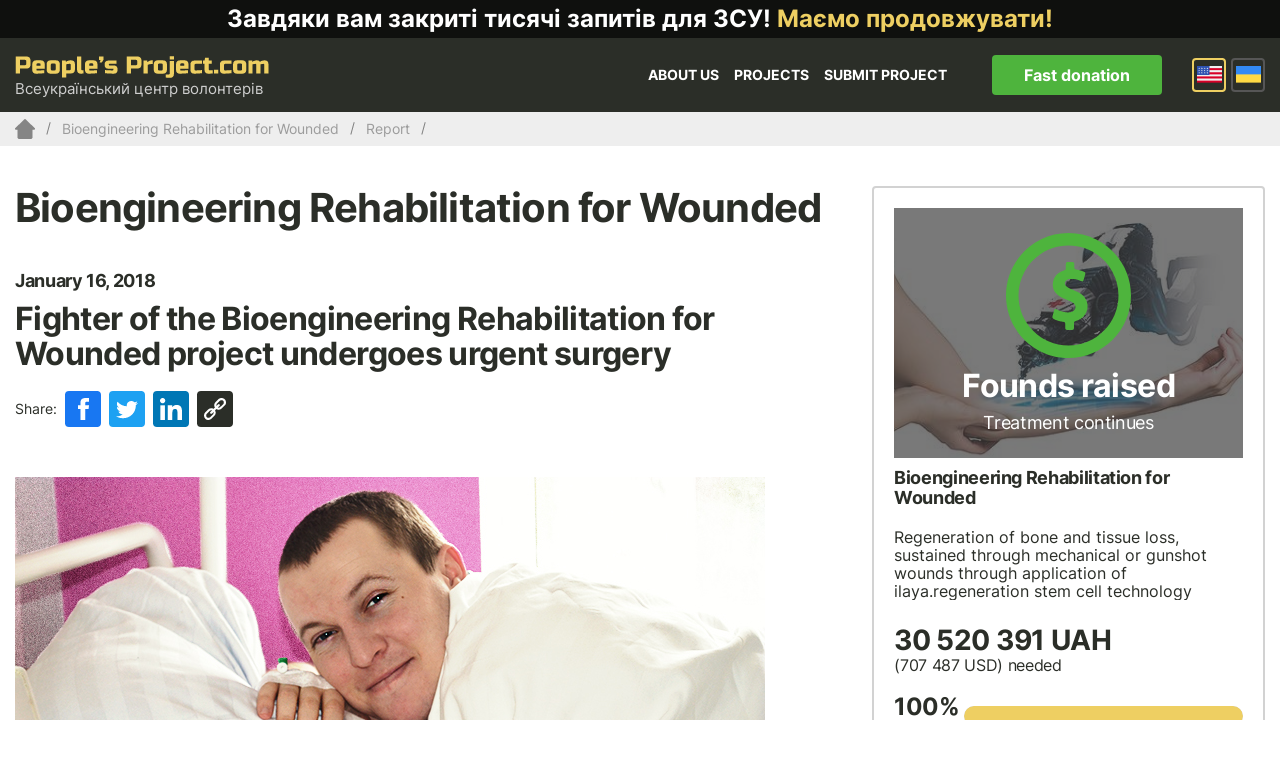

--- FILE ---
content_type: text/html
request_url: https://www.peoplesproject.com/en/reports/fighter-of-the-bioengineering-rehabilitation-for-wounded-project-undergoes-urgent-surgery/
body_size: 146666
content:





<!DOCTYPE html><html lang="en"><head><meta http-equiv="Content-Type" content="text/html; charset=UTF-8" /><meta name="viewport" content="width=device-width, initial-scale=1"><title> Пацієнта «Біотеху» Петра екстрено прооперували - People&#039;s Project</title><link rel="shortcut icon" href="https://www.peoplesproject.com/wp-content/themes/peoplesproject/images/favicon.ico" type="image/x-icon" /><link rel="icon" href="https://www.peoplesproject.com/wp-content/themes/peoplesproject/images/favicon.ico" type="image/x-icon"><link rel="pingback" href="https://www.peoplesproject.com/xmlrpc.php" /><meta name="google-site-verification" content="2qklv_0y43ZitJBqldVimtQNUs0Y3ZO1Xxx2vWW5YFo" /><meta name="google-site-verification" content="jIvuNpRgLpb8Dh1x_rxXtTm5hxJ-xecij50W6OUMiP0" /><meta name="google-site-verification" content="V24VrIWI7-XWc8FNHPIBWvdK8mzxD5pqNzJkDkfG9rE" /><meta name="google-site-verification" content="Jm7FDhBdT2PyO3G3tsze17mG4a2UIDrlrpsRufNNjQo" /><meta name="google-site-verification" content="J9irBUHqljBhL5SGKrspO9-bFes9ZNjYMBYtKsC2F5g" />  <script>(function(w,d,s,l,i){w[l]=w[l]||[];w[l].push({'gtm.start':
                new Date().getTime(),event:'gtm.js'});var f=d.getElementsByTagName(s)[0],
            j=d.createElement(s),dl=l!='dataLayer'?'&l='+l:'';j.async=true;j.src=
            'https://www.googletagmanager.com/gtm.js?id='+i+dl;f.parentNode.insertBefore(j,f);
        })(window,document,'script','dataLayer','GTM-KBR6X3B');</script> <meta name='robots' content='index, follow, max-image-preview:large, max-snippet:-1, max-video-preview:-1' /><link rel="alternate" hreflang="uk-ua" href="https://www.peoplesproject.com/reports/bijcya-proektu-biotex-reabilitaciya-poranenix-ekstreno-prooperuvali/" /><link rel="alternate" hreflang="en-us" href="https://www.peoplesproject.com/en/reports/fighter-of-the-bioengineering-rehabilitation-for-wounded-project-undergoes-urgent-surgery/" /><link rel="alternate" hreflang="x-default" href="https://www.peoplesproject.com/reports/bijcya-proektu-biotex-reabilitaciya-poranenix-ekstreno-prooperuvali/" /><meta name="description" content="У відновленні тяжкопораненого бійця, якого People&#039;s Project рятує від ампутації, виникли певні ускладнення" /><link rel="canonical" href="https://www.peoplesproject.com/en/reports/fighter-of-the-bioengineering-rehabilitation-for-wounded-project-undergoes-urgent-surgery/" /><meta property="og:locale" content="en_US" /><meta property="og:type" content="article" /><meta property="og:title" content="Fighter of the Bioengineering Rehabilitation for Wounded project undergoes urgent surgery" /><meta property="og:description" content="Certain complications arose in the process of treatment of a seriously wounded soldier whom People&#039;s Project is saving from amputation." /><meta property="og:url" content="https://www.peoplesproject.com/en/reports/fighter-of-the-bioengineering-rehabilitation-for-wounded-project-undergoes-urgent-surgery/" /><meta property="og:site_name" content="People’s Project.com" /><meta property="article:publisher" content="https://www.facebook.com/Narodnyi.Proekt/" /><meta property="article:modified_time" content="2018-01-23T17:00:10+00:00" /><meta property="og:image" content="https://www.peoplesproject.com/wp-content/uploads/2018/01/SMM4.jpg" /><meta property="og:image:width" content="1200" /><meta property="og:image:height" content="628" /><meta property="og:image:type" content="image/jpeg" /><meta name="twitter:card" content="summary_large_image" /><meta name="twitter:site" content="@nbattalion" /><meta name="twitter:label1" content="Est. reading time" /><meta name="twitter:data1" content="5 minutes" /><style media="all">@import url(//fonts.googleapis.com/css?family=Ubuntu:400&subset=latin,cyrillic);@import url(//fonts.googleapis.com/css?family=Ubuntu:500&subset=latin,cyrillic);@import url(//fonts.googleapis.com/css?family=Ubuntu:300&subset=latin,cyrillic);@import url(//fonts.googleapis.com/css?family=Ubuntu:300italic&subset=latin,cyrillic);@import url(//fonts.googleapis.com/css?family=Russo+One&subset=latin,cyrillic);
img:is([sizes=auto i],[sizes^="auto," i]){contain-intrinsic-size:3000px 1500px}
.twb-cont{display:flex;flex-direction:column;margin:10px 10px 0 0 !important;align-items:flex-end}.twb-cont p,.twb-cont p>a{font:normal normal 600 12px/18px Open Sans;letter-spacing:.1px;color:#323a45;opacity:.7;padding-top:10px}a.twb-custom-button,a.twb-custom-button:hover,#wp-admin-bar-booster-top-button .ab-item,#wp-admin-bar-booster-top-button .ab-item:hover{margin:3px 0 0 10px !important;height:26px !important;border-radius:2px;font-weight:600;font-size:12px;line-height:24px;letter-spacing:.1px;text-align:center;cursor:pointer;text-decoration:none;padding:0 8px 0 7px}.twb-green-button,.twb-green-button:hover,.twb-green-button:focus,#wp-admin-bar-booster-top-button .ab-item,#wp-admin-bar-booster-top-button .ab-item:hover,#wp-admin-bar-booster-top-button .ab-item:focus,#wpadminbar:not(.mobile) .ab-top-menu>#wp-admin-bar-booster-top-button:hover>.ab-item,#wpadminbar:not(.mobile) .ab-top-menu>li.twb-green-button>.ab-item:focus{background:#22b339 0% 0% no-repeat padding-box;color:#fff}.twb-custom-button:before,#wp-admin-bar-booster-top-button .ab-item:before{content:'';top:4px;left:0;width:18px;height:18px;background:transparent url(//www.peoplesproject.com/wp-content/plugins/photo-gallery/booster/assets/css/../images/optimize.svg) 0% 0% no-repeat padding-box !important;float:left;position:relative;margin-right:6px}.twb_elementor_control_title{font-size:12px;font-weight:700;line-height:18px;vertical-align:middle;display:flex;align-items:center;margin-bottom:2px;color:#1e1e1e}.elementor-control a.twb-green-button,.elementor-control a.twb-custom-button,.elementor-control a.twb-custom-button:hover{display:inline-block;margin:10px 0 10px 0!important}.elementor-control-twb_optimize_section .elementor-panel-heading{display:none}.elementor-panel .elementor-tab-control-twb_optimize{position:relative;padding:0 5px;box-sizing:border-box;min-width:80px;width:initial}.elementor-panel .elementor-panel-navigation .elementor-panel-navigation-tab.elementor-tab-control-twb_optimize a{top:22px;position:absolute;left:50%;transform:translateX(-50%);font-size:8px;font-weight:600;width:100%}.elementor-control .twb-score-container,.elementor-control .twb-score-disabled-container{display:flex;flex-direction:column;padding:0;background:transparent 0% 0% no-repeat padding-box;border:none;color:#fff;width:100%;position:relative}.elementor-control .twb_elementor_control_title.twb_not_optimized{background:url(//www.peoplesproject.com/wp-content/plugins/photo-gallery/booster/assets/css/../images/red-info.svg) no-repeat;background-size:16px;padding-left:22px;font-size:12px;font-weight:700;line-height:18px;vertical-align:middle;display:flex;align-items:center;margin-bottom:2px;color:#1e1e1e}.elementor-control .twb-score-title{font-size:12px;line-height:18px;font-weight:400;color:#1e1e1e;margin-top:2px}.elementor-control .twb-score{flex-direction:row;display:flex;padding:20px 0 10px;background-color:#f9f9f9;margin:20px 0 10px;border-radius:6px}.elementor-control .twb-score-mobile,.elementor-control .twb-score-desktop{display:flex;flex-direction:column;width:50%;padding:10px;background:#FFFFFF0D 0% 0% no-repeat padding-box;border-radius:6px;align-items:center;margin:0}.elementor-control .twb-score-circle{width:40px;height:40px;position:relative;border-radius:50%;margin:0;background:#FD3C311A 0% 0% no-repeat padding-box}.elementor-control .twb-score-text{margin:0;text-align:center;font-family:Open Sans;font-weight:100}.elementor-control .twb-score-text-name{display:block;font:normal normal bold 10px/16px Open Sans;letter-spacing:0px;opacity:1;color:#323a45}.elementor-control .twb-load-text-time{display:block;font:normal normal 600 10px/16px Open Sans;letter-spacing:.08px;color:#323a45;opacity:.5}.elementor-control .twb_check_score_button{width:180px;height:30px;line-height:30px;box-sizing:border-box;text-decoration:none;background-color:#22b339;color:#fff;border-radius:4px;text-align:center;margin-top:20px;float:right;cursor:pointer}.elementor-control .twb_status_description{padding-left:21px;font-size:12px;line-height:18px}.elementor-control .twb_elementor_control_title span.twb_inprogress{background:transparent url(//www.peoplesproject.com/wp-content/plugins/photo-gallery/booster/assets/css/../images/loader_green.svg) 0 0 no-repeat padding-box;animation:rotation 1s infinite linear;background-size:16px;margin-right:6px;width:16px;height:16px;display:inline-block}@keyframes rotation{from{transform:rotate(0deg)}to{transform:rotate(359deg)}}.elementor-control .twb-score-overlay{width:47%;height:80px;z-index:10;position:absolute;background-color:#2e3338 !important;align-items:center;justify-content:center}.elementor-control .twb-score-desktop-overlay{right:2%}.elementor-control .twb-score-mobile-overlay{left:2%}.elementor-control .twb-score-bottom a,.elementor-control .twb-score-bottom a:hover{text-decoration:underline;font-size:12px;line-height:18px;color:#22b339;font-weight:600;cursor:pointer;border:none}.elementor-panel .elementor-tab-control-twb_optimize a:before{width:26px;position:absolute;top:-17px;left:calc(50% - 13px);content:" ";height:26px;background:transparent url(//www.peoplesproject.com/wp-content/plugins/photo-gallery/booster/assets/css/../images/logo_dark.svg) 0 0 no-repeat;background-size:26px}.elementor-panel-menu-item-icon .twb-element-menu-icon:before{display:block;margin:auto;width:26px;height:26px;content:" ";background:transparent url(//www.peoplesproject.com/wp-content/plugins/photo-gallery/booster/assets/css/../images/logo_dark.svg) 0 0 no-repeat;background-size:26px}.elementor-panel .twb-dismiss-info{justify-content:right;margin-top:15px;opacity:.7}.twb-hidden,.twb-dismiss-container.twb-hidden,.twb-score-container.twb-hidden,.twb-score-overlay.twb-hidden,.twb-score-disabled-container.twb-hidden{display:none}#twb-speed-galleries_bwg,#twb-speed-manage_fm{position:relative;padding-left:30px;font-weight:600;width:180px}#twb-speed-galleries_bwg:before,#twb-speed-manage_fm:before{content:'';position:absolute;top:18px;left:10px;transform:translateY(-50%);width:15px;height:15px}#twb-speed-galleries_bwg:before{background:transparent url(//www.peoplesproject.com/wp-content/plugins/photo-gallery/booster/assets/css/../images/pg.svg) 0% 0% no-repeat padding-box}#twb-speed-manage_fm:before{background:transparent url(//www.peoplesproject.com/wp-content/plugins/photo-gallery/booster/assets/css/../images/fm.svg) 0% 0% no-repeat padding-box}th[id^=twb-speed-]:after{content:'';position:absolute;top:18px;right:60px;transform:translateY(-50%);width:15px;height:15px;cursor:pointer}th[id^=twb-speed-]:after{background:transparent url(//www.peoplesproject.com/wp-content/plugins/photo-gallery/booster/assets/css/../images/closed_eye.svg) 0% 0% no-repeat padding-box}.twb-page-speed{position:relative;padding-left:20px;font-size:12px;font-weight:700;font-family:Open Sans;line-height:18px;color:#51575d}.twb-notoptimized a,a.twb-see-score{color:#3a70ad;text-decoration:underline;cursor:pointer}.twb-page-speed:before{content:'';position:absolute;top:8px;left:0;transform:translateY(-50%);width:16px;height:16px}.twb-optimized:before{background:transparent url(//www.peoplesproject.com/wp-content/plugins/photo-gallery/booster/assets/css/../images/not_optimized.svg) 0% 0% no-repeat padding-box}.twb-notoptimized:before{background:transparent url(//www.peoplesproject.com/wp-content/plugins/photo-gallery/booster/assets/css/../images/check_score.svg) 0% 0% no-repeat padding-box}.twb-optimizing:before{background:transparent url(//www.peoplesproject.com/wp-content/plugins/photo-gallery/booster/assets/css/../images/loader.svg) 0% 0% no-repeat padding-box;margin:8px 2px;animation:rotation 1s infinite linear;width:14px;height:14px;top:-6px}.twb-page-speed p.twb-description{font-size:11px;margin:0;line-height:12px;font-weight:600;padding:0;color:#51575d}.twb-score-container,.twb-dismiss-container,.twb-score-disabled-container{display:flex;flex-direction:column;padding:20px 25px;background:#23282d 0% 0% no-repeat padding-box;border:1px solid #FFFFFF1A;border-radius:6px;color:#fff;position:absolute;z-index:10;margin-top:-2px;width:350px}#wpadminbar .twb-dismiss-info p,.twb-dismiss-info{display:flex;margin:0;justify-content:right}.twb-dismiss-container{flex-direction:row;width:250px}#wpadminbar .twb-dismiss-info p,#wpadminbar .twb-dismiss-info a,.wp-list-table .twb-dismiss-container p,.wp-list-table .twb-dismiss-container a{font:normal normal normal 12px/18px Open Sans;letter-spacing:.1px;color:#FFFFFFCC;margin:0}.elementor-panel .twb-dismiss-info p,.elementor-panel .twb-dismiss-info a{font:normal normal 600 12px/18px Open Sans;letter-spacing:.1px;color:#323a45;border:none}#wpadminbar .twb-dismiss-info a,.elementor-panel .twb-dismiss-info a,.wp-list-table .twb-dismiss-container a{text-decoration:underline}#wpadminbar .twb-dismiss-info a{padding:0 0 0 3px;height:auto}#wpadminbar .twb-score-overlay,.twb-score-overlay{height:32px;z-index:10;position:absolute;background-color:#2e3338 !important;align-items:center;justify-content:center}#wpadminbar .twb-score-desktop-overlay,.twb-score-desktop-overlay{right:20px}#wpadminbar .twb-loader,.twb-loader{background:transparent url(//www.peoplesproject.com/wp-content/plugins/photo-gallery/booster/assets/css/../images/loader.svg) 0% 0% no-repeat padding-box;animation:rotation 1s infinite linear;width:14px;height:14px}#wpadminbar .twb-reload,.twb-reload{background:transparent url(//www.peoplesproject.com/wp-content/plugins/photo-gallery/booster/assets/css/../images/reload.svg) 0% 0% no-repeat padding-box;width:28px;height:28px;cursor:pointer}#wpadminbar .twb-score-title,.twb-score-title{font-size:12px;line-height:18px;font-weight:600}#wpadminbar .twb-score-desc,.twb-score-desc{font-size:12px;line-height:18px;font-weight:400;color:#FFFFFFCC}#wpadminbar .twb-score,.twb-score{flex-direction:row;display:flex;padding:20px 0 10px}#wpadminbar .twb-score-bottom,.twb-score-bottom{text-align:right}#wpadminbar .twb-score-bottom a,#wpadminbar .twb-score-bottom a:hover,.twb-score-bottom a,.twb-score-bottom a:hover{text-decoration:underline;font-size:12px;line-height:18px;color:#22b339;font-weight:400;cursor:pointer;padding:0}#wpadminbar .twb-score-mobile,.twb-score-mobile{margin-right:10px}#wpadminbar .twb-score-mobile,#wpadminbar .twb-score-desktop,.twb-score-mobile,.twb-score-desktop{display:flex;width:150px;padding:10px;background:#FFFFFF0D 0% 0% no-repeat padding-box;border-radius:6px}#wpadminbar .twb-score-text,.twb-score-text{margin-right:16px;text-align:left;font-family:Open Sans;font-weight:100}#wpadminbar .twb-score-text-name,.twb-score-text-name{display:block;font:normal normal bold 10px/16px Open Sans;letter-spacing:0px;opacity:1}#wpadminbar .twb-load-text-time,.twb-load-text-time{display:block;font:normal normal 600 10px/16px Open Sans;letter-spacing:.08px;opacity:.5}#wpadminbar .twb-score-circle,.twb-score-circle{width:30px;height:30px;position:relative;border-radius:50%;margin-right:12px;background:#FFFFFF0D 0% 0% no-repeat padding-box}#wpadminbar .twb-score0,.twb-score0{background:url(//www.peoplesproject.com/wp-content/plugins/photo-gallery/booster/assets/css/../images/red-info.svg) no-repeat #FD3C310D;background-size:30px;width:30px;height:30px;position:absolute;left:-15px;top:-15px;border-radius:30px}#wpadminbar .twb-score-circle .twb-score-circle-animated,.twb-score-circle .twb-score-circle-animated{position:absolute;left:50%;top:50%;-webkit-transform:translate(-50%,-50%);-moz-transform:translate(-50%,-50%);transform:translate(-50%,-50%);text-align:center;font:normal normal bold 12px/18px Open Sans;letter-spacing:0px}#wp-admin-bar-twb_adminbar_info{height:25px}#wpadminbar .quicklinks #wp-admin-bar-twb_adminbar_info .ab-empty-item{display:flex;height:25px}#wpadminbar:not(.mobile) .ab-top-menu>li#wp-admin-bar-twb_adminbar_info:hover>.ab-item{background:0 0}#wpadminbar .twb_admin_bar_menu_header{display:flex;align-items:center;height:25px;padding:2px 8px;box-sizing:border-box;border-radius:2px;color:#fff;font-size:12px;line-height:18px;letter-spacing:.1px;font-weight:700;font-family:Open Sans;background-color:#22b339;margin-top:3px}#wpadminbar .twb_not_optimized_logo{color:#fff;font-size:12px;line-height:18px;letter-spacing:.1px;font-weight:700;font-family:Open Sans}#wpadminbar .twb_admin_bar_menu.twb_backend .twb_admin_bar_menu_header{margin-top:0;background-color:transparent}#wpadminbar .twb_admin_bar_menu_header.twb_not_optimized{background-color:transparent}#wpadminbar .twb_admin_bar_menu_header img{width:18px;cursor:pointer;margin-right:4px}#wpadminbar .twb_admin_bar_menu_header.twb_not_optimized img{width:12px;cursor:pointer;margin-right:7px}#wpadminbar .twb_admin_bar_menu.twb_frontend.twb_score_inprogress span,#wpadminbar .twb_admin_bar_menu.twb_backend .twb_admin_bar_menu_header span{background:transparent url(//www.peoplesproject.com/wp-content/plugins/photo-gallery/booster/assets/css/../images/loader_green.svg) 0 0 no-repeat padding-box;animation:rotation 1s infinite linear;width:18px;height:18px;padding:0;margin-left:0;margin-top:6px}#wpadminbar .twb_admin_bar_menu.twb_backend .twb_admin_bar_menu_header span.twb_backend_not_optimized_logo{background:transparent url(//www.peoplesproject.com/wp-content/plugins/photo-gallery/booster/assets/css/../images/not_optimized.svg) 0 3px no-repeat padding-box;animation:none;background-size:12px}#wpadminbar .twb_admin_bar_menu.twb_frontend.twb_score_inprogress .twb_vr{display:inline-block;width:1px;height:18px;background-color:#FFFFFF1A;margin:7px 10px 0}#wpadminbar .twb_admin_bar_menu.twb_backend .twb_admin_bar_menu_header span.twb_counted{background:transparent url(//www.peoplesproject.com/wp-content/plugins/photo-gallery/booster/assets/css/../images/not_optimized.svg) 0 0 no-repeat padding-box;animation:none}@keyframes rotation{from{transform:rotate(0deg)}to{transform:rotate(359deg)}}#wpadminbar .twb_admin_bar_menu{height:100%;cursor:pointer}#wpadminbar div.twb_admin_bar_menu_main{position:absolute;background:0 0;display:block;padding-top:10px;left:10px;font-family:Open Sans}#wpadminbar .twb_admin_bar_menu_content{display:inline-block;width:400px;height:auto;padding:25px 25px 20px;background-color:#23282d;border:1px solid #FFFFFF1A;border-radius:6px;box-sizing:border-box;font-family:Open Sans}#wpadminbar .twb_admin_bar_menu_main_notif .twb_counted{margin-bottom:10px}#wpadminbar .twb_admin_bar_menu_main_notif .twb_counted .twb_counted_cont{border-bottom:1px solid #FFFFFF1A}#wpadminbar .twb_admin_bar_menu_main_notif .twb_counted .twb_counted_cont:first-child{margin-top:0}#wpadminbar .twb_admin_bar_menu_main_notif .twb_counted .twb_counted_cont{margin-top:25px}#wpadminbar .twb_admin_bar_menu_main_notif .twb_counted .twb_counted_cont:last-child{border:none}#wpadminbar .twb_counted .twb_counted_congrats_row{display:flex}#wpadminbar .twb_counted .twb_counted_congrats_row span{width:18px;height:18px}#wpadminbar .twb_admin_bar_menu_content .twb_status_title{display:flex;flex-grow:1;align-items:center;font-size:14px;line-height:20px;color:#fff;font-weight:700;margin-bottom:4px}#wpadminbar .twb_counted .twb_status_title{background:url(//www.peoplesproject.com/wp-content/plugins/photo-gallery/booster/assets/css/../images/green-info.svg) 0 no-repeat padding-box;background-size:16px;padding-left:25px}#wpadminbar .twb_admin_bar_menu.twb_frontend.twb_score_inprogress{display:flex}#wpadminbar .twb_admin_bar_menu_content .twb_score_inprogress span{display:inline-block;width:16px;height:16px;background-size:16px!important;margin-left:0;margin-right:5px;background:transparent url(//www.peoplesproject.com/wp-content/plugins/photo-gallery/booster/assets/css/../images/loader_green.svg) 0 0 no-repeat padding-box;animation:rotation 1s infinite linear;background-position:top 2px}#wpadminbar .twb_admin_bar_menu_content .twb_status_description{font:normal normal normal 12px/18px Open Sans;letter-spacing:.1px;color:#fff;opacity:.8}#wpadminbar .twb_admin_bar_menu_content.twb_counted .twb_status_description{margin-bottom:20px;opacity:1}#wpadminbar .twb_admin_bar_menu_content.twb_counted .twb_status_description span{font:italic normal bold 12px/18px Open Sans}#wpadminbar .twb_admin_bar_menu_content .twb_check_score_button_cont,.elementor-control .twb_check_score_button_cont{display:flex;justify-content:right;margin-bottom:15px}#wpadminbar .twb_admin_bar_menu_content .twb_check_score_button{width:180px;height:30px;line-height:30px;box-sizing:border-box;text-decoration:none;background-color:#22b339;color:#fff;border-radius:4px;text-align:center;margin-top:20px;float:right;cursor:pointer}#wpadminbar .twb_counted .twb_counted_congrats_row span.twb_up_arrow{background:url(//www.peoplesproject.com/wp-content/plugins/photo-gallery/booster/assets/css/../images/up_arrow_nav.svg) 0 no-repeat padding-box;background-size:18px}#wpadminbar .twb_counted .twb_counted_congrats_row span.twb_down_arrow{background:url(//www.peoplesproject.com/wp-content/plugins/photo-gallery/booster/assets/css/../images/down_arrow_nav.svg) 0 no-repeat padding-box;background-size:18px}#wpadminbar .twb_score_success_container_title{line-height:18px;margin-bottom:15px;color:#fff}#wpadminbar .twb_counted .twb_counted_congrats_subtitle{font-size:12px;line-height:18px;letter-spacing:.1px}#wpadminbar .twb_counted .twb_counted_congrats_subtitle span{color:#fff;font-style:italic;font-weight:600}#wpadminbar .twb_admin_bar_menu_main hr{height:1px;background-color:#FFFFFF1A;margin:20px 0;border:none}#wpadminbar .twb_counting_container{width:400px;height:auto;padding:25px 25px 20px;background-color:#23282d;border:1px solid #FFFFFF1A;border-radius:6px;box-sizing:border-box;font-family:Open Sans}#wpadminbar .twb_counting_container p.twb_counting_title{display:flex;align-items:center;font:normal normal bold 14px/20px Open Sans;letter-spacing:0px;color:#fff;opacity:1;margin-bottom:4px}#wpadminbar .twb_counting_container p.twb_counting_descr{font:normal normal normal 12px/14px Open Sans;letter-spacing:.1px;color:#FFFFFFCC;border-bottom:1px solid #FFFFFF1A;padding-bottom:20px;margin-bottom:20px}#wpadminbar .twb_counting_container p.twb_counting_descr:last-child{border-bottom:none;padding-bottom:0;margin-bottom:0}#wpadminbar .twb_counting_container p.twb_counting_title span{display:inline-block;width:14px;height:14px;background:transparent url(//www.peoplesproject.com/wp-content/plugins/photo-gallery/booster/assets/css/../images/loader_green.svg) 0 0 no-repeat padding-box;background-size:14px;animation:rotation 1s infinite linear;margin-right:5px}#wpadminbar .twb-score-container{border:none}#wpadminbar .twb-score-circle .twb-score-circle-animated{color:#ffffff!important}#wpadminbar .twb-score-text-name{font-size:10px;line-height:16px;font-weight:700;letter-spacing:0}#wpadminbar .twb-load-text-time{font-size:10px;line-height:16px;font-weight:700;letter-spacing:0;opacity:.5}#wpadminbar .twb-load-time{line-height:0}#wpadminbar .twb-score-circle,.twb-score-circle{margin-right:8px}#wpadminbar .twb-hidden{display:none!important}@media only screen and (max-width:785px){.wp-list-table .twb-score-container{display:none}}
img.wp-smiley,img.emoji{display:inline !important;border:none !important;box-shadow:none !important;height:1em !important;width:1em !important;margin:0 .07em !important;vertical-align:-.1em !important;background:0 0 !important;padding:0 !important}
@charset "UTF-8";.wp-block-accordion{box-sizing:border-box}.wp-block-accordion-item.is-open>.wp-block-accordion-heading .wp-block-accordion-heading__toggle-icon{transform:rotate(45deg)}@media (prefers-reduced-motion:no-preference){.wp-block-accordion-item{transition:grid-template-rows .3s ease-out}.wp-block-accordion-item>.wp-block-accordion-heading .wp-block-accordion-heading__toggle-icon{transition:transform .2s ease-in-out}}.wp-block-accordion-heading{margin:0}.wp-block-accordion-heading__toggle{align-items:center;background-color:inherit!important;border:none;color:inherit!important;cursor:pointer;display:flex;font-family:inherit;font-size:inherit;font-style:inherit;font-weight:inherit;letter-spacing:inherit;line-height:inherit;overflow:hidden;padding:var(--wp--preset--spacing--20,1em) 0;text-align:inherit;text-decoration:inherit;text-transform:inherit;width:100%;word-spacing:inherit}.wp-block-accordion-heading__toggle:not(:focus-visible){outline:none}.wp-block-accordion-heading__toggle:focus,.wp-block-accordion-heading__toggle:hover{background-color:inherit!important;border:none;box-shadow:none;color:inherit;padding:var(--wp--preset--spacing--20,1em) 0;text-decoration:none}.wp-block-accordion-heading__toggle:focus-visible{outline:auto;outline-offset:0}.wp-block-accordion-heading__toggle:hover .wp-block-accordion-heading__toggle-title{text-decoration:underline}.wp-block-accordion-heading__toggle-title{flex:1}.wp-block-accordion-heading__toggle-icon{align-items:center;display:flex;height:1.2em;justify-content:center;width:1.2em}.wp-block-accordion-panel[aria-hidden=true],.wp-block-accordion-panel[inert]{display:none;margin-block-start:0}.wp-block-archives{box-sizing:border-box}.wp-block-archives-dropdown label{display:block}.wp-block-avatar{line-height:0}.wp-block-avatar,.wp-block-avatar img{box-sizing:border-box}.wp-block-avatar.aligncenter{text-align:center}.wp-block-audio{box-sizing:border-box}.wp-block-audio :where(figcaption){margin-bottom:1em;margin-top:.5em}.wp-block-audio audio{min-width:300px;width:100%}.wp-block-breadcrumbs{box-sizing:border-box}.wp-block-breadcrumbs ol{flex-wrap:wrap;list-style:none}.wp-block-breadcrumbs li,.wp-block-breadcrumbs ol{align-items:center;display:flex;margin:0;padding:0}.wp-block-breadcrumbs li:not(:last-child):after{content:var(--separator,"/");margin:0 .5em;opacity:.7}.wp-block-breadcrumbs span{color:inherit}.wp-block-button__link{align-content:center;box-sizing:border-box;cursor:pointer;display:inline-block;height:100%;text-align:center;word-break:break-word}.wp-block-button__link.aligncenter{text-align:center}.wp-block-button__link.alignright{text-align:right}:where(.wp-block-button__link){border-radius:9999px;box-shadow:none;padding:calc(.667em + 2px) calc(1.333em + 2px);text-decoration:none}.wp-block-button[style*=text-decoration] .wp-block-button__link{text-decoration:inherit}.wp-block-buttons>.wp-block-button.has-custom-width{max-width:none}.wp-block-buttons>.wp-block-button.has-custom-width .wp-block-button__link{width:100%}.wp-block-buttons>.wp-block-button.has-custom-font-size .wp-block-button__link{font-size:inherit}.wp-block-buttons>.wp-block-button.wp-block-button__width-25{width:calc(25% - var(--wp--style--block-gap, .5em)*.75)}.wp-block-buttons>.wp-block-button.wp-block-button__width-50{width:calc(50% - var(--wp--style--block-gap, .5em)*.5)}.wp-block-buttons>.wp-block-button.wp-block-button__width-75{width:calc(75% - var(--wp--style--block-gap, .5em)*.25)}.wp-block-buttons>.wp-block-button.wp-block-button__width-100{flex-basis:100%;width:100%}.wp-block-buttons.is-vertical>.wp-block-button.wp-block-button__width-25{width:25%}.wp-block-buttons.is-vertical>.wp-block-button.wp-block-button__width-50{width:50%}.wp-block-buttons.is-vertical>.wp-block-button.wp-block-button__width-75{width:75%}.wp-block-button.is-style-squared,.wp-block-button__link.wp-block-button.is-style-squared{border-radius:0}.wp-block-button.no-border-radius,.wp-block-button__link.no-border-radius{border-radius:0!important}:root :where(.wp-block-button .wp-block-button__link.is-style-outline),:root :where(.wp-block-button.is-style-outline>.wp-block-button__link){border:2px solid;padding:.667em 1.333em}:root :where(.wp-block-button .wp-block-button__link.is-style-outline:not(.has-text-color)),:root :where(.wp-block-button.is-style-outline>.wp-block-button__link:not(.has-text-color)){color:currentColor}:root :where(.wp-block-button .wp-block-button__link.is-style-outline:not(.has-background)),:root :where(.wp-block-button.is-style-outline>.wp-block-button__link:not(.has-background)){background-color:initial;background-image:none}.wp-block-buttons{box-sizing:border-box}.wp-block-buttons.is-vertical{flex-direction:column}.wp-block-buttons.is-vertical>.wp-block-button:last-child{margin-bottom:0}.wp-block-buttons>.wp-block-button{display:inline-block;margin:0}.wp-block-buttons.is-content-justification-left{justify-content:flex-start}.wp-block-buttons.is-content-justification-left.is-vertical{align-items:flex-start}.wp-block-buttons.is-content-justification-center{justify-content:center}.wp-block-buttons.is-content-justification-center.is-vertical{align-items:center}.wp-block-buttons.is-content-justification-right{justify-content:flex-end}.wp-block-buttons.is-content-justification-right.is-vertical{align-items:flex-end}.wp-block-buttons.is-content-justification-space-between{justify-content:space-between}.wp-block-buttons.aligncenter{text-align:center}.wp-block-buttons:not(.is-content-justification-space-between,.is-content-justification-right,.is-content-justification-left,.is-content-justification-center) .wp-block-button.aligncenter{margin-left:auto;margin-right:auto;width:100%}.wp-block-buttons[style*=text-decoration] .wp-block-button,.wp-block-buttons[style*=text-decoration] .wp-block-button__link{text-decoration:inherit}.wp-block-buttons.has-custom-font-size .wp-block-button__link{font-size:inherit}.wp-block-buttons .wp-block-button__link{width:100%}.wp-block-button.aligncenter,.wp-block-calendar{text-align:center}.wp-block-calendar td,.wp-block-calendar th{border:1px solid;padding:.25em}.wp-block-calendar th{font-weight:400}.wp-block-calendar caption{background-color:inherit}.wp-block-calendar table{border-collapse:collapse;width:100%}.wp-block-calendar table.has-background th{background-color:inherit}.wp-block-calendar table.has-text-color th{color:inherit}.wp-block-calendar :where(table:not(.has-text-color)){color:#40464d}.wp-block-calendar :where(table:not(.has-text-color)) td,.wp-block-calendar :where(table:not(.has-text-color)) th{border-color:#ddd}:where(.wp-block-calendar table:not(.has-background) th){background:#ddd}.wp-block-categories{box-sizing:border-box}.wp-block-categories.alignleft{margin-right:2em}.wp-block-categories.alignright{margin-left:2em}.wp-block-categories.wp-block-categories-dropdown.aligncenter{text-align:center}.wp-block-categories .wp-block-categories__label{display:block;width:100%}.wp-block-code{box-sizing:border-box}.wp-block-code code{
  /*!rtl:begin:ignore*/direction:ltr;display:block;font-family:inherit;overflow-wrap:break-word;text-align:initial;white-space:pre-wrap
  /*!rtl:end:ignore*/}.wp-block-columns{box-sizing:border-box;display:flex;flex-wrap:wrap!important}@media (min-width:782px){.wp-block-columns{flex-wrap:nowrap!important}}.wp-block-columns{align-items:normal!important}.wp-block-columns.are-vertically-aligned-top{align-items:flex-start}.wp-block-columns.are-vertically-aligned-center{align-items:center}.wp-block-columns.are-vertically-aligned-bottom{align-items:flex-end}@media (max-width:781px){.wp-block-columns:not(.is-not-stacked-on-mobile)>.wp-block-column{flex-basis:100%!important}}@media (min-width:782px){.wp-block-columns:not(.is-not-stacked-on-mobile)>.wp-block-column{flex-basis:0;flex-grow:1}.wp-block-columns:not(.is-not-stacked-on-mobile)>.wp-block-column[style*=flex-basis]{flex-grow:0}}.wp-block-columns.is-not-stacked-on-mobile{flex-wrap:nowrap!important}.wp-block-columns.is-not-stacked-on-mobile>.wp-block-column{flex-basis:0;flex-grow:1}.wp-block-columns.is-not-stacked-on-mobile>.wp-block-column[style*=flex-basis]{flex-grow:0}:where(.wp-block-columns){margin-bottom:1.75em}:where(.wp-block-columns.has-background){padding:1.25em 2.375em}.wp-block-column{flex-grow:1;min-width:0;overflow-wrap:break-word;word-break:break-word}.wp-block-column.is-vertically-aligned-top{align-self:flex-start}.wp-block-column.is-vertically-aligned-center{align-self:center}.wp-block-column.is-vertically-aligned-bottom{align-self:flex-end}.wp-block-column.is-vertically-aligned-stretch{align-self:stretch}.wp-block-column.is-vertically-aligned-bottom,.wp-block-column.is-vertically-aligned-center,.wp-block-column.is-vertically-aligned-top{width:100%}.wp-block-post-comments{box-sizing:border-box}.wp-block-post-comments .alignleft{float:left}.wp-block-post-comments .alignright{float:right}.wp-block-post-comments .navigation:after{clear:both;content:"";display:table}.wp-block-post-comments .commentlist{clear:both;list-style:none;margin:0;padding:0}.wp-block-post-comments .commentlist .comment{min-height:2.25em;padding-left:3.25em}.wp-block-post-comments .commentlist .comment p{font-size:1em;line-height:1.8;margin:1em 0}.wp-block-post-comments .commentlist .children{list-style:none;margin:0;padding:0}.wp-block-post-comments .comment-author{line-height:1.5}.wp-block-post-comments .comment-author .avatar{border-radius:1.5em;display:block;float:left;height:2.5em;margin-right:.75em;margin-top:.5em;width:2.5em}.wp-block-post-comments .comment-author cite{font-style:normal}.wp-block-post-comments .comment-meta{font-size:.875em;line-height:1.5}.wp-block-post-comments .comment-meta b{font-weight:400}.wp-block-post-comments .comment-meta .comment-awaiting-moderation{display:block;margin-bottom:1em;margin-top:1em}.wp-block-post-comments .comment-body .commentmetadata{font-size:.875em}.wp-block-post-comments .comment-form-author label,.wp-block-post-comments .comment-form-comment label,.wp-block-post-comments .comment-form-email label,.wp-block-post-comments .comment-form-url label{display:block;margin-bottom:.25em}.wp-block-post-comments .comment-form input:not([type=submit]):not([type=checkbox]),.wp-block-post-comments .comment-form textarea{box-sizing:border-box;display:block;width:100%}.wp-block-post-comments .comment-form-cookies-consent{display:flex;gap:.25em}.wp-block-post-comments .comment-form-cookies-consent #wp-comment-cookies-consent{margin-top:.35em}.wp-block-post-comments .comment-reply-title{margin-bottom:0}.wp-block-post-comments .comment-reply-title :where(small){font-size:var(--wp--preset--font-size--medium,smaller);margin-left:.5em}.wp-block-post-comments .reply{font-size:.875em;margin-bottom:1.4em}.wp-block-post-comments input:not([type=submit]),.wp-block-post-comments textarea{border:1px solid #949494;font-family:inherit;font-size:1em}.wp-block-post-comments input:not([type=submit]):not([type=checkbox]),.wp-block-post-comments textarea{padding:calc(.667em + 2px)}:where(.wp-block-post-comments input[type=submit]){border:none}.wp-block-comments{box-sizing:border-box}.wp-block-comments-pagination>.wp-block-comments-pagination-next,.wp-block-comments-pagination>.wp-block-comments-pagination-numbers,.wp-block-comments-pagination>.wp-block-comments-pagination-previous{font-size:inherit}.wp-block-comments-pagination .wp-block-comments-pagination-previous-arrow{display:inline-block;margin-right:1ch}.wp-block-comments-pagination .wp-block-comments-pagination-previous-arrow:not(.is-arrow-chevron){transform:scaleX(1)}.wp-block-comments-pagination .wp-block-comments-pagination-next-arrow{display:inline-block;margin-left:1ch}.wp-block-comments-pagination .wp-block-comments-pagination-next-arrow:not(.is-arrow-chevron){transform:scaleX(1)}.wp-block-comments-pagination.aligncenter{justify-content:center}.wp-block-comment-template{box-sizing:border-box;list-style:none;margin-bottom:0;max-width:100%;padding:0}.wp-block-comment-template li{clear:both}.wp-block-comment-template ol{list-style:none;margin-bottom:0;max-width:100%;padding-left:2rem}.wp-block-comment-template.alignleft{float:left}.wp-block-comment-template.aligncenter{margin-left:auto;margin-right:auto;width:fit-content}.wp-block-comment-template.alignright{float:right}.wp-block-comment-date{box-sizing:border-box}.comment-awaiting-moderation{display:block;font-size:.875em;line-height:1.5}.wp-block-comment-author-name,.wp-block-comment-content,.wp-block-comment-edit-link,.wp-block-comment-reply-link{box-sizing:border-box}.wp-block-cover,.wp-block-cover-image{align-items:center;background-position:50%;box-sizing:border-box;display:flex;justify-content:center;min-height:430px;overflow:hidden;overflow:clip;padding:1em;position:relative}.wp-block-cover .has-background-dim:not([class*=-background-color]),.wp-block-cover-image .has-background-dim:not([class*=-background-color]),.wp-block-cover-image.has-background-dim:not([class*=-background-color]),.wp-block-cover.has-background-dim:not([class*=-background-color]){background-color:#000}.wp-block-cover .has-background-dim.has-background-gradient,.wp-block-cover-image .has-background-dim.has-background-gradient{background-color:initial}.wp-block-cover-image.has-background-dim:before,.wp-block-cover.has-background-dim:before{background-color:inherit;content:""}.wp-block-cover .wp-block-cover__background,.wp-block-cover .wp-block-cover__gradient-background,.wp-block-cover-image .wp-block-cover__background,.wp-block-cover-image .wp-block-cover__gradient-background,.wp-block-cover-image.has-background-dim:not(.has-background-gradient):before,.wp-block-cover.has-background-dim:not(.has-background-gradient):before{bottom:0;left:0;opacity:.5;position:absolute;right:0;top:0}.wp-block-cover-image.has-background-dim.has-background-dim-10 .wp-block-cover__background,.wp-block-cover-image.has-background-dim.has-background-dim-10 .wp-block-cover__gradient-background,.wp-block-cover-image.has-background-dim.has-background-dim-10:not(.has-background-gradient):before,.wp-block-cover.has-background-dim.has-background-dim-10 .wp-block-cover__background,.wp-block-cover.has-background-dim.has-background-dim-10 .wp-block-cover__gradient-background,.wp-block-cover.has-background-dim.has-background-dim-10:not(.has-background-gradient):before{opacity:.1}.wp-block-cover-image.has-background-dim.has-background-dim-20 .wp-block-cover__background,.wp-block-cover-image.has-background-dim.has-background-dim-20 .wp-block-cover__gradient-background,.wp-block-cover-image.has-background-dim.has-background-dim-20:not(.has-background-gradient):before,.wp-block-cover.has-background-dim.has-background-dim-20 .wp-block-cover__background,.wp-block-cover.has-background-dim.has-background-dim-20 .wp-block-cover__gradient-background,.wp-block-cover.has-background-dim.has-background-dim-20:not(.has-background-gradient):before{opacity:.2}.wp-block-cover-image.has-background-dim.has-background-dim-30 .wp-block-cover__background,.wp-block-cover-image.has-background-dim.has-background-dim-30 .wp-block-cover__gradient-background,.wp-block-cover-image.has-background-dim.has-background-dim-30:not(.has-background-gradient):before,.wp-block-cover.has-background-dim.has-background-dim-30 .wp-block-cover__background,.wp-block-cover.has-background-dim.has-background-dim-30 .wp-block-cover__gradient-background,.wp-block-cover.has-background-dim.has-background-dim-30:not(.has-background-gradient):before{opacity:.3}.wp-block-cover-image.has-background-dim.has-background-dim-40 .wp-block-cover__background,.wp-block-cover-image.has-background-dim.has-background-dim-40 .wp-block-cover__gradient-background,.wp-block-cover-image.has-background-dim.has-background-dim-40:not(.has-background-gradient):before,.wp-block-cover.has-background-dim.has-background-dim-40 .wp-block-cover__background,.wp-block-cover.has-background-dim.has-background-dim-40 .wp-block-cover__gradient-background,.wp-block-cover.has-background-dim.has-background-dim-40:not(.has-background-gradient):before{opacity:.4}.wp-block-cover-image.has-background-dim.has-background-dim-50 .wp-block-cover__background,.wp-block-cover-image.has-background-dim.has-background-dim-50 .wp-block-cover__gradient-background,.wp-block-cover-image.has-background-dim.has-background-dim-50:not(.has-background-gradient):before,.wp-block-cover.has-background-dim.has-background-dim-50 .wp-block-cover__background,.wp-block-cover.has-background-dim.has-background-dim-50 .wp-block-cover__gradient-background,.wp-block-cover.has-background-dim.has-background-dim-50:not(.has-background-gradient):before{opacity:.5}.wp-block-cover-image.has-background-dim.has-background-dim-60 .wp-block-cover__background,.wp-block-cover-image.has-background-dim.has-background-dim-60 .wp-block-cover__gradient-background,.wp-block-cover-image.has-background-dim.has-background-dim-60:not(.has-background-gradient):before,.wp-block-cover.has-background-dim.has-background-dim-60 .wp-block-cover__background,.wp-block-cover.has-background-dim.has-background-dim-60 .wp-block-cover__gradient-background,.wp-block-cover.has-background-dim.has-background-dim-60:not(.has-background-gradient):before{opacity:.6}.wp-block-cover-image.has-background-dim.has-background-dim-70 .wp-block-cover__background,.wp-block-cover-image.has-background-dim.has-background-dim-70 .wp-block-cover__gradient-background,.wp-block-cover-image.has-background-dim.has-background-dim-70:not(.has-background-gradient):before,.wp-block-cover.has-background-dim.has-background-dim-70 .wp-block-cover__background,.wp-block-cover.has-background-dim.has-background-dim-70 .wp-block-cover__gradient-background,.wp-block-cover.has-background-dim.has-background-dim-70:not(.has-background-gradient):before{opacity:.7}.wp-block-cover-image.has-background-dim.has-background-dim-80 .wp-block-cover__background,.wp-block-cover-image.has-background-dim.has-background-dim-80 .wp-block-cover__gradient-background,.wp-block-cover-image.has-background-dim.has-background-dim-80:not(.has-background-gradient):before,.wp-block-cover.has-background-dim.has-background-dim-80 .wp-block-cover__background,.wp-block-cover.has-background-dim.has-background-dim-80 .wp-block-cover__gradient-background,.wp-block-cover.has-background-dim.has-background-dim-80:not(.has-background-gradient):before{opacity:.8}.wp-block-cover-image.has-background-dim.has-background-dim-90 .wp-block-cover__background,.wp-block-cover-image.has-background-dim.has-background-dim-90 .wp-block-cover__gradient-background,.wp-block-cover-image.has-background-dim.has-background-dim-90:not(.has-background-gradient):before,.wp-block-cover.has-background-dim.has-background-dim-90 .wp-block-cover__background,.wp-block-cover.has-background-dim.has-background-dim-90 .wp-block-cover__gradient-background,.wp-block-cover.has-background-dim.has-background-dim-90:not(.has-background-gradient):before{opacity:.9}.wp-block-cover-image.has-background-dim.has-background-dim-100 .wp-block-cover__background,.wp-block-cover-image.has-background-dim.has-background-dim-100 .wp-block-cover__gradient-background,.wp-block-cover-image.has-background-dim.has-background-dim-100:not(.has-background-gradient):before,.wp-block-cover.has-background-dim.has-background-dim-100 .wp-block-cover__background,.wp-block-cover.has-background-dim.has-background-dim-100 .wp-block-cover__gradient-background,.wp-block-cover.has-background-dim.has-background-dim-100:not(.has-background-gradient):before{opacity:1}.wp-block-cover .wp-block-cover__background.has-background-dim.has-background-dim-0,.wp-block-cover .wp-block-cover__gradient-background.has-background-dim.has-background-dim-0,.wp-block-cover-image .wp-block-cover__background.has-background-dim.has-background-dim-0,.wp-block-cover-image .wp-block-cover__gradient-background.has-background-dim.has-background-dim-0{opacity:0}.wp-block-cover .wp-block-cover__background.has-background-dim.has-background-dim-10,.wp-block-cover .wp-block-cover__gradient-background.has-background-dim.has-background-dim-10,.wp-block-cover-image .wp-block-cover__background.has-background-dim.has-background-dim-10,.wp-block-cover-image .wp-block-cover__gradient-background.has-background-dim.has-background-dim-10{opacity:.1}.wp-block-cover .wp-block-cover__background.has-background-dim.has-background-dim-20,.wp-block-cover .wp-block-cover__gradient-background.has-background-dim.has-background-dim-20,.wp-block-cover-image .wp-block-cover__background.has-background-dim.has-background-dim-20,.wp-block-cover-image .wp-block-cover__gradient-background.has-background-dim.has-background-dim-20{opacity:.2}.wp-block-cover .wp-block-cover__background.has-background-dim.has-background-dim-30,.wp-block-cover .wp-block-cover__gradient-background.has-background-dim.has-background-dim-30,.wp-block-cover-image .wp-block-cover__background.has-background-dim.has-background-dim-30,.wp-block-cover-image .wp-block-cover__gradient-background.has-background-dim.has-background-dim-30{opacity:.3}.wp-block-cover .wp-block-cover__background.has-background-dim.has-background-dim-40,.wp-block-cover .wp-block-cover__gradient-background.has-background-dim.has-background-dim-40,.wp-block-cover-image .wp-block-cover__background.has-background-dim.has-background-dim-40,.wp-block-cover-image .wp-block-cover__gradient-background.has-background-dim.has-background-dim-40{opacity:.4}.wp-block-cover .wp-block-cover__background.has-background-dim.has-background-dim-50,.wp-block-cover .wp-block-cover__gradient-background.has-background-dim.has-background-dim-50,.wp-block-cover-image .wp-block-cover__background.has-background-dim.has-background-dim-50,.wp-block-cover-image .wp-block-cover__gradient-background.has-background-dim.has-background-dim-50{opacity:.5}.wp-block-cover .wp-block-cover__background.has-background-dim.has-background-dim-60,.wp-block-cover .wp-block-cover__gradient-background.has-background-dim.has-background-dim-60,.wp-block-cover-image .wp-block-cover__background.has-background-dim.has-background-dim-60,.wp-block-cover-image .wp-block-cover__gradient-background.has-background-dim.has-background-dim-60{opacity:.6}.wp-block-cover .wp-block-cover__background.has-background-dim.has-background-dim-70,.wp-block-cover .wp-block-cover__gradient-background.has-background-dim.has-background-dim-70,.wp-block-cover-image .wp-block-cover__background.has-background-dim.has-background-dim-70,.wp-block-cover-image .wp-block-cover__gradient-background.has-background-dim.has-background-dim-70{opacity:.7}.wp-block-cover .wp-block-cover__background.has-background-dim.has-background-dim-80,.wp-block-cover .wp-block-cover__gradient-background.has-background-dim.has-background-dim-80,.wp-block-cover-image .wp-block-cover__background.has-background-dim.has-background-dim-80,.wp-block-cover-image .wp-block-cover__gradient-background.has-background-dim.has-background-dim-80{opacity:.8}.wp-block-cover .wp-block-cover__background.has-background-dim.has-background-dim-90,.wp-block-cover .wp-block-cover__gradient-background.has-background-dim.has-background-dim-90,.wp-block-cover-image .wp-block-cover__background.has-background-dim.has-background-dim-90,.wp-block-cover-image .wp-block-cover__gradient-background.has-background-dim.has-background-dim-90{opacity:.9}.wp-block-cover .wp-block-cover__background.has-background-dim.has-background-dim-100,.wp-block-cover .wp-block-cover__gradient-background.has-background-dim.has-background-dim-100,.wp-block-cover-image .wp-block-cover__background.has-background-dim.has-background-dim-100,.wp-block-cover-image .wp-block-cover__gradient-background.has-background-dim.has-background-dim-100{opacity:1}.wp-block-cover-image.alignleft,.wp-block-cover-image.alignright,.wp-block-cover.alignleft,.wp-block-cover.alignright{max-width:420px;width:100%}.wp-block-cover-image.aligncenter,.wp-block-cover-image.alignleft,.wp-block-cover-image.alignright,.wp-block-cover.aligncenter,.wp-block-cover.alignleft,.wp-block-cover.alignright{display:flex}.wp-block-cover .wp-block-cover__inner-container,.wp-block-cover-image .wp-block-cover__inner-container{color:inherit;position:relative;width:100%}.wp-block-cover-image.is-position-top-left,.wp-block-cover.is-position-top-left{align-items:flex-start;justify-content:flex-start}.wp-block-cover-image.is-position-top-center,.wp-block-cover.is-position-top-center{align-items:flex-start;justify-content:center}.wp-block-cover-image.is-position-top-right,.wp-block-cover.is-position-top-right{align-items:flex-start;justify-content:flex-end}.wp-block-cover-image.is-position-center-left,.wp-block-cover.is-position-center-left{align-items:center;justify-content:flex-start}.wp-block-cover-image.is-position-center-center,.wp-block-cover.is-position-center-center{align-items:center;justify-content:center}.wp-block-cover-image.is-position-center-right,.wp-block-cover.is-position-center-right{align-items:center;justify-content:flex-end}.wp-block-cover-image.is-position-bottom-left,.wp-block-cover.is-position-bottom-left{align-items:flex-end;justify-content:flex-start}.wp-block-cover-image.is-position-bottom-center,.wp-block-cover.is-position-bottom-center{align-items:flex-end;justify-content:center}.wp-block-cover-image.is-position-bottom-right,.wp-block-cover.is-position-bottom-right{align-items:flex-end;justify-content:flex-end}.wp-block-cover-image.has-custom-content-position.has-custom-content-position .wp-block-cover__inner-container,.wp-block-cover.has-custom-content-position.has-custom-content-position .wp-block-cover__inner-container{margin:0}.wp-block-cover-image.has-custom-content-position.has-custom-content-position.is-position-bottom-left .wp-block-cover__inner-container,.wp-block-cover-image.has-custom-content-position.has-custom-content-position.is-position-bottom-right .wp-block-cover__inner-container,.wp-block-cover-image.has-custom-content-position.has-custom-content-position.is-position-center-left .wp-block-cover__inner-container,.wp-block-cover-image.has-custom-content-position.has-custom-content-position.is-position-center-right .wp-block-cover__inner-container,.wp-block-cover-image.has-custom-content-position.has-custom-content-position.is-position-top-left .wp-block-cover__inner-container,.wp-block-cover-image.has-custom-content-position.has-custom-content-position.is-position-top-right .wp-block-cover__inner-container,.wp-block-cover.has-custom-content-position.has-custom-content-position.is-position-bottom-left .wp-block-cover__inner-container,.wp-block-cover.has-custom-content-position.has-custom-content-position.is-position-bottom-right .wp-block-cover__inner-container,.wp-block-cover.has-custom-content-position.has-custom-content-position.is-position-center-left .wp-block-cover__inner-container,.wp-block-cover.has-custom-content-position.has-custom-content-position.is-position-center-right .wp-block-cover__inner-container,.wp-block-cover.has-custom-content-position.has-custom-content-position.is-position-top-left .wp-block-cover__inner-container,.wp-block-cover.has-custom-content-position.has-custom-content-position.is-position-top-right .wp-block-cover__inner-container{margin:0;width:auto}.wp-block-cover .wp-block-cover__image-background,.wp-block-cover video.wp-block-cover__video-background,.wp-block-cover-image .wp-block-cover__image-background,.wp-block-cover-image video.wp-block-cover__video-background{border:none;bottom:0;box-shadow:none;height:100%;left:0;margin:0;max-height:none;max-width:none;object-fit:cover;outline:none;padding:0;position:absolute;right:0;top:0;width:100%}.wp-block-cover-image.has-parallax,.wp-block-cover.has-parallax,.wp-block-cover__image-background.has-parallax,video.wp-block-cover__video-background.has-parallax{background-attachment:fixed;background-repeat:no-repeat;background-size:cover}@supports (-webkit-touch-callout:inherit){.wp-block-cover-image.has-parallax,.wp-block-cover.has-parallax,.wp-block-cover__image-background.has-parallax,video.wp-block-cover__video-background.has-parallax{background-attachment:scroll}}@media (prefers-reduced-motion:reduce){.wp-block-cover-image.has-parallax,.wp-block-cover.has-parallax,.wp-block-cover__image-background.has-parallax,video.wp-block-cover__video-background.has-parallax{background-attachment:scroll}}.wp-block-cover-image.is-repeated,.wp-block-cover.is-repeated,.wp-block-cover__image-background.is-repeated,video.wp-block-cover__video-background.is-repeated{background-repeat:repeat;background-size:auto}.wp-block-cover-image-text,.wp-block-cover-image-text a,.wp-block-cover-image-text a:active,.wp-block-cover-image-text a:focus,.wp-block-cover-image-text a:hover,.wp-block-cover-text,.wp-block-cover-text a,.wp-block-cover-text a:active,.wp-block-cover-text a:focus,.wp-block-cover-text a:hover,section.wp-block-cover-image h2,section.wp-block-cover-image h2 a,section.wp-block-cover-image h2 a:active,section.wp-block-cover-image h2 a:focus,section.wp-block-cover-image h2 a:hover{color:#fff}.wp-block-cover-image .wp-block-cover.has-left-content{justify-content:flex-start}.wp-block-cover-image .wp-block-cover.has-right-content{justify-content:flex-end}.wp-block-cover-image.has-left-content .wp-block-cover-image-text,.wp-block-cover.has-left-content .wp-block-cover-text,section.wp-block-cover-image.has-left-content>h2{margin-left:0;text-align:left}.wp-block-cover-image.has-right-content .wp-block-cover-image-text,.wp-block-cover.has-right-content .wp-block-cover-text,section.wp-block-cover-image.has-right-content>h2{margin-right:0;text-align:right}.wp-block-cover .wp-block-cover-text,.wp-block-cover-image .wp-block-cover-image-text,section.wp-block-cover-image>h2{font-size:2em;line-height:1.25;margin-bottom:0;max-width:840px;padding:.44em;text-align:center;z-index:1}:where(.wp-block-cover-image:not(.has-text-color)),:where(.wp-block-cover:not(.has-text-color)){color:#fff}:where(.wp-block-cover-image.is-light:not(.has-text-color)),:where(.wp-block-cover.is-light:not(.has-text-color)){color:#000}:root :where(.wp-block-cover h1:not(.has-text-color)),:root :where(.wp-block-cover h2:not(.has-text-color)),:root :where(.wp-block-cover h3:not(.has-text-color)),:root :where(.wp-block-cover h4:not(.has-text-color)),:root :where(.wp-block-cover h5:not(.has-text-color)),:root :where(.wp-block-cover h6:not(.has-text-color)),:root :where(.wp-block-cover p:not(.has-text-color)){color:inherit}body:not(.editor-styles-wrapper) .wp-block-cover:not(.wp-block-cover:has(.wp-block-cover__background+.wp-block-cover__inner-container)) .wp-block-cover__image-background,body:not(.editor-styles-wrapper) .wp-block-cover:not(.wp-block-cover:has(.wp-block-cover__background+.wp-block-cover__inner-container)) .wp-block-cover__video-background{z-index:0}body:not(.editor-styles-wrapper) .wp-block-cover:not(.wp-block-cover:has(.wp-block-cover__background+.wp-block-cover__inner-container)) .wp-block-cover__background,body:not(.editor-styles-wrapper) .wp-block-cover:not(.wp-block-cover:has(.wp-block-cover__background+.wp-block-cover__inner-container)) .wp-block-cover__gradient-background,body:not(.editor-styles-wrapper) .wp-block-cover:not(.wp-block-cover:has(.wp-block-cover__background+.wp-block-cover__inner-container)) .wp-block-cover__inner-container,body:not(.editor-styles-wrapper) .wp-block-cover:not(.wp-block-cover:has(.wp-block-cover__background+.wp-block-cover__inner-container)).has-background-dim:not(.has-background-gradient):before{z-index:1}.has-modal-open body:not(.editor-styles-wrapper) .wp-block-cover:not(.wp-block-cover:has(.wp-block-cover__background+.wp-block-cover__inner-container)) .wp-block-cover__inner-container{z-index:auto}.wp-block-details{box-sizing:border-box}.wp-block-details summary{cursor:pointer}.wp-block-embed.alignleft,.wp-block-embed.alignright,.wp-block[data-align=left]>[data-type="core/embed"],.wp-block[data-align=right]>[data-type="core/embed"]{max-width:360px;width:100%}.wp-block-embed.alignleft .wp-block-embed__wrapper,.wp-block-embed.alignright .wp-block-embed__wrapper,.wp-block[data-align=left]>[data-type="core/embed"] .wp-block-embed__wrapper,.wp-block[data-align=right]>[data-type="core/embed"] .wp-block-embed__wrapper{min-width:280px}.wp-block-cover .wp-block-embed{min-height:240px;min-width:320px}.wp-block-embed{overflow-wrap:break-word}.wp-block-embed :where(figcaption){margin-bottom:1em;margin-top:.5em}.wp-block-embed iframe{max-width:100%}.wp-block-embed__wrapper{position:relative}.wp-embed-responsive .wp-has-aspect-ratio .wp-block-embed__wrapper:before{content:"";display:block;padding-top:50%}.wp-embed-responsive .wp-has-aspect-ratio iframe{bottom:0;height:100%;left:0;position:absolute;right:0;top:0;width:100%}.wp-embed-responsive .wp-embed-aspect-21-9 .wp-block-embed__wrapper:before{padding-top:42.85%}.wp-embed-responsive .wp-embed-aspect-18-9 .wp-block-embed__wrapper:before{padding-top:50%}.wp-embed-responsive .wp-embed-aspect-16-9 .wp-block-embed__wrapper:before{padding-top:56.25%}.wp-embed-responsive .wp-embed-aspect-4-3 .wp-block-embed__wrapper:before{padding-top:75%}.wp-embed-responsive .wp-embed-aspect-1-1 .wp-block-embed__wrapper:before{padding-top:100%}.wp-embed-responsive .wp-embed-aspect-9-16 .wp-block-embed__wrapper:before{padding-top:177.77%}.wp-embed-responsive .wp-embed-aspect-1-2 .wp-block-embed__wrapper:before{padding-top:200%}.wp-block-file{box-sizing:border-box}.wp-block-file:not(.wp-element-button){font-size:.8em}.wp-block-file.aligncenter{text-align:center}.wp-block-file.alignright{text-align:right}.wp-block-file *+.wp-block-file__button{margin-left:.75em}:where(.wp-block-file){margin-bottom:1.5em}.wp-block-file__embed{margin-bottom:1em}:where(.wp-block-file__button){border-radius:2em;display:inline-block;padding:.5em 1em}:where(.wp-block-file__button):where(a):active,:where(.wp-block-file__button):where(a):focus,:where(.wp-block-file__button):where(a):hover,:where(.wp-block-file__button):where(a):visited{box-shadow:none;color:#fff;opacity:.85;text-decoration:none}.wp-block-form-input__label{display:flex;flex-direction:column;gap:.25em;margin-bottom:.5em;width:100%}.wp-block-form-input__label.is-label-inline{align-items:center;flex-direction:row;gap:.5em}.wp-block-form-input__label.is-label-inline .wp-block-form-input__label-content{margin-bottom:.5em}.wp-block-form-input__label:has(input[type=checkbox]){flex-direction:row;width:fit-content}.wp-block-form-input__label:has(input[type=checkbox]) .wp-block-form-input__label-content{margin:0}.wp-block-form-input__label:has(.wp-block-form-input__label-content+input[type=checkbox]){flex-direction:row-reverse}.wp-block-form-input__label-content{width:fit-content}:where(.wp-block-form-input__input){font-size:1em;margin-bottom:.5em;padding:0 .5em}:where(.wp-block-form-input__input)[type=date],:where(.wp-block-form-input__input)[type=datetime-local],:where(.wp-block-form-input__input)[type=datetime],:where(.wp-block-form-input__input)[type=email],:where(.wp-block-form-input__input)[type=month],:where(.wp-block-form-input__input)[type=number],:where(.wp-block-form-input__input)[type=password],:where(.wp-block-form-input__input)[type=search],:where(.wp-block-form-input__input)[type=tel],:where(.wp-block-form-input__input)[type=text],:where(.wp-block-form-input__input)[type=time],:where(.wp-block-form-input__input)[type=url],:where(.wp-block-form-input__input)[type=week]{border-style:solid;border-width:1px;line-height:2;min-height:2em}textarea.wp-block-form-input__input{min-height:10em}.blocks-gallery-grid:not(.has-nested-images),.wp-block-gallery:not(.has-nested-images){display:flex;flex-wrap:wrap;list-style-type:none;margin:0;padding:0}.blocks-gallery-grid:not(.has-nested-images) .blocks-gallery-image,.blocks-gallery-grid:not(.has-nested-images) .blocks-gallery-item,.wp-block-gallery:not(.has-nested-images) .blocks-gallery-image,.wp-block-gallery:not(.has-nested-images) .blocks-gallery-item{display:flex;flex-direction:column;flex-grow:1;justify-content:center;margin:0 1em 1em 0;position:relative;width:calc(50% - 1em)}.blocks-gallery-grid:not(.has-nested-images) .blocks-gallery-image:nth-of-type(2n),.blocks-gallery-grid:not(.has-nested-images) .blocks-gallery-item:nth-of-type(2n),.wp-block-gallery:not(.has-nested-images) .blocks-gallery-image:nth-of-type(2n),.wp-block-gallery:not(.has-nested-images) .blocks-gallery-item:nth-of-type(2n){margin-right:0}.blocks-gallery-grid:not(.has-nested-images) .blocks-gallery-image figure,.blocks-gallery-grid:not(.has-nested-images) .blocks-gallery-item figure,.wp-block-gallery:not(.has-nested-images) .blocks-gallery-image figure,.wp-block-gallery:not(.has-nested-images) .blocks-gallery-item figure{align-items:flex-end;display:flex;height:100%;justify-content:flex-start;margin:0}.blocks-gallery-grid:not(.has-nested-images) .blocks-gallery-image img,.blocks-gallery-grid:not(.has-nested-images) .blocks-gallery-item img,.wp-block-gallery:not(.has-nested-images) .blocks-gallery-image img,.wp-block-gallery:not(.has-nested-images) .blocks-gallery-item img{display:block;height:auto;max-width:100%;width:auto}.blocks-gallery-grid:not(.has-nested-images) .blocks-gallery-image figcaption,.blocks-gallery-grid:not(.has-nested-images) .blocks-gallery-item figcaption,.wp-block-gallery:not(.has-nested-images) .blocks-gallery-image figcaption,.wp-block-gallery:not(.has-nested-images) .blocks-gallery-item figcaption{background:linear-gradient(0deg,#000000b3,#0000004d 70%,#0000);bottom:0;box-sizing:border-box;color:#fff;font-size:.8em;margin:0;max-height:100%;overflow:auto;padding:3em .77em .7em;position:absolute;text-align:center;width:100%;z-index:2}.blocks-gallery-grid:not(.has-nested-images) .blocks-gallery-image figcaption img,.blocks-gallery-grid:not(.has-nested-images) .blocks-gallery-item figcaption img,.wp-block-gallery:not(.has-nested-images) .blocks-gallery-image figcaption img,.wp-block-gallery:not(.has-nested-images) .blocks-gallery-item figcaption img{display:inline}.blocks-gallery-grid:not(.has-nested-images) figcaption,.wp-block-gallery:not(.has-nested-images) figcaption{flex-grow:1}.blocks-gallery-grid:not(.has-nested-images).is-cropped .blocks-gallery-image a,.blocks-gallery-grid:not(.has-nested-images).is-cropped .blocks-gallery-image img,.blocks-gallery-grid:not(.has-nested-images).is-cropped .blocks-gallery-item a,.blocks-gallery-grid:not(.has-nested-images).is-cropped .blocks-gallery-item img,.wp-block-gallery:not(.has-nested-images).is-cropped .blocks-gallery-image a,.wp-block-gallery:not(.has-nested-images).is-cropped .blocks-gallery-image img,.wp-block-gallery:not(.has-nested-images).is-cropped .blocks-gallery-item a,.wp-block-gallery:not(.has-nested-images).is-cropped .blocks-gallery-item img{flex:1;height:100%;object-fit:cover;width:100%}.blocks-gallery-grid:not(.has-nested-images).columns-1 .blocks-gallery-image,.blocks-gallery-grid:not(.has-nested-images).columns-1 .blocks-gallery-item,.wp-block-gallery:not(.has-nested-images).columns-1 .blocks-gallery-image,.wp-block-gallery:not(.has-nested-images).columns-1 .blocks-gallery-item{margin-right:0;width:100%}@media (min-width:600px){.blocks-gallery-grid:not(.has-nested-images).columns-3 .blocks-gallery-image,.blocks-gallery-grid:not(.has-nested-images).columns-3 .blocks-gallery-item,.wp-block-gallery:not(.has-nested-images).columns-3 .blocks-gallery-image,.wp-block-gallery:not(.has-nested-images).columns-3 .blocks-gallery-item{margin-right:1em;width:calc(33.33333% - .66667em)}.blocks-gallery-grid:not(.has-nested-images).columns-4 .blocks-gallery-image,.blocks-gallery-grid:not(.has-nested-images).columns-4 .blocks-gallery-item,.wp-block-gallery:not(.has-nested-images).columns-4 .blocks-gallery-image,.wp-block-gallery:not(.has-nested-images).columns-4 .blocks-gallery-item{margin-right:1em;width:calc(25% - .75em)}.blocks-gallery-grid:not(.has-nested-images).columns-5 .blocks-gallery-image,.blocks-gallery-grid:not(.has-nested-images).columns-5 .blocks-gallery-item,.wp-block-gallery:not(.has-nested-images).columns-5 .blocks-gallery-image,.wp-block-gallery:not(.has-nested-images).columns-5 .blocks-gallery-item{margin-right:1em;width:calc(20% - .8em)}.blocks-gallery-grid:not(.has-nested-images).columns-6 .blocks-gallery-image,.blocks-gallery-grid:not(.has-nested-images).columns-6 .blocks-gallery-item,.wp-block-gallery:not(.has-nested-images).columns-6 .blocks-gallery-image,.wp-block-gallery:not(.has-nested-images).columns-6 .blocks-gallery-item{margin-right:1em;width:calc(16.66667% - .83333em)}.blocks-gallery-grid:not(.has-nested-images).columns-7 .blocks-gallery-image,.blocks-gallery-grid:not(.has-nested-images).columns-7 .blocks-gallery-item,.wp-block-gallery:not(.has-nested-images).columns-7 .blocks-gallery-image,.wp-block-gallery:not(.has-nested-images).columns-7 .blocks-gallery-item{margin-right:1em;width:calc(14.28571% - .85714em)}.blocks-gallery-grid:not(.has-nested-images).columns-8 .blocks-gallery-image,.blocks-gallery-grid:not(.has-nested-images).columns-8 .blocks-gallery-item,.wp-block-gallery:not(.has-nested-images).columns-8 .blocks-gallery-image,.wp-block-gallery:not(.has-nested-images).columns-8 .blocks-gallery-item{margin-right:1em;width:calc(12.5% - .875em)}.blocks-gallery-grid:not(.has-nested-images).columns-1 .blocks-gallery-image:nth-of-type(1n),.blocks-gallery-grid:not(.has-nested-images).columns-1 .blocks-gallery-item:nth-of-type(1n),.blocks-gallery-grid:not(.has-nested-images).columns-2 .blocks-gallery-image:nth-of-type(2n),.blocks-gallery-grid:not(.has-nested-images).columns-2 .blocks-gallery-item:nth-of-type(2n),.blocks-gallery-grid:not(.has-nested-images).columns-3 .blocks-gallery-image:nth-of-type(3n),.blocks-gallery-grid:not(.has-nested-images).columns-3 .blocks-gallery-item:nth-of-type(3n),.blocks-gallery-grid:not(.has-nested-images).columns-4 .blocks-gallery-image:nth-of-type(4n),.blocks-gallery-grid:not(.has-nested-images).columns-4 .blocks-gallery-item:nth-of-type(4n),.blocks-gallery-grid:not(.has-nested-images).columns-5 .blocks-gallery-image:nth-of-type(5n),.blocks-gallery-grid:not(.has-nested-images).columns-5 .blocks-gallery-item:nth-of-type(5n),.blocks-gallery-grid:not(.has-nested-images).columns-6 .blocks-gallery-image:nth-of-type(6n),.blocks-gallery-grid:not(.has-nested-images).columns-6 .blocks-gallery-item:nth-of-type(6n),.blocks-gallery-grid:not(.has-nested-images).columns-7 .blocks-gallery-image:nth-of-type(7n),.blocks-gallery-grid:not(.has-nested-images).columns-7 .blocks-gallery-item:nth-of-type(7n),.blocks-gallery-grid:not(.has-nested-images).columns-8 .blocks-gallery-image:nth-of-type(8n),.blocks-gallery-grid:not(.has-nested-images).columns-8 .blocks-gallery-item:nth-of-type(8n),.wp-block-gallery:not(.has-nested-images).columns-1 .blocks-gallery-image:nth-of-type(1n),.wp-block-gallery:not(.has-nested-images).columns-1 .blocks-gallery-item:nth-of-type(1n),.wp-block-gallery:not(.has-nested-images).columns-2 .blocks-gallery-image:nth-of-type(2n),.wp-block-gallery:not(.has-nested-images).columns-2 .blocks-gallery-item:nth-of-type(2n),.wp-block-gallery:not(.has-nested-images).columns-3 .blocks-gallery-image:nth-of-type(3n),.wp-block-gallery:not(.has-nested-images).columns-3 .blocks-gallery-item:nth-of-type(3n),.wp-block-gallery:not(.has-nested-images).columns-4 .blocks-gallery-image:nth-of-type(4n),.wp-block-gallery:not(.has-nested-images).columns-4 .blocks-gallery-item:nth-of-type(4n),.wp-block-gallery:not(.has-nested-images).columns-5 .blocks-gallery-image:nth-of-type(5n),.wp-block-gallery:not(.has-nested-images).columns-5 .blocks-gallery-item:nth-of-type(5n),.wp-block-gallery:not(.has-nested-images).columns-6 .blocks-gallery-image:nth-of-type(6n),.wp-block-gallery:not(.has-nested-images).columns-6 .blocks-gallery-item:nth-of-type(6n),.wp-block-gallery:not(.has-nested-images).columns-7 .blocks-gallery-image:nth-of-type(7n),.wp-block-gallery:not(.has-nested-images).columns-7 .blocks-gallery-item:nth-of-type(7n),.wp-block-gallery:not(.has-nested-images).columns-8 .blocks-gallery-image:nth-of-type(8n),.wp-block-gallery:not(.has-nested-images).columns-8 .blocks-gallery-item:nth-of-type(8n){margin-right:0}}.blocks-gallery-grid:not(.has-nested-images) .blocks-gallery-image:last-child,.blocks-gallery-grid:not(.has-nested-images) .blocks-gallery-item:last-child,.wp-block-gallery:not(.has-nested-images) .blocks-gallery-image:last-child,.wp-block-gallery:not(.has-nested-images) .blocks-gallery-item:last-child{margin-right:0}.blocks-gallery-grid:not(.has-nested-images).alignleft,.blocks-gallery-grid:not(.has-nested-images).alignright,.wp-block-gallery:not(.has-nested-images).alignleft,.wp-block-gallery:not(.has-nested-images).alignright{max-width:420px;width:100%}.blocks-gallery-grid:not(.has-nested-images).aligncenter .blocks-gallery-item figure,.wp-block-gallery:not(.has-nested-images).aligncenter .blocks-gallery-item figure{justify-content:center}.wp-block-gallery:not(.is-cropped) .blocks-gallery-item{align-self:flex-start}figure.wp-block-gallery.has-nested-images{align-items:normal}.wp-block-gallery.has-nested-images figure.wp-block-image:not(#individual-image){margin:0;width:calc(50% - var(--wp--style--unstable-gallery-gap, 16px)/2)}.wp-block-gallery.has-nested-images figure.wp-block-image{box-sizing:border-box;display:flex;flex-direction:column;flex-grow:1;justify-content:center;max-width:100%;position:relative}.wp-block-gallery.has-nested-images figure.wp-block-image>a,.wp-block-gallery.has-nested-images figure.wp-block-image>div{flex-direction:column;flex-grow:1;margin:0}.wp-block-gallery.has-nested-images figure.wp-block-image img{display:block;height:auto;max-width:100%!important;width:auto}.wp-block-gallery.has-nested-images figure.wp-block-image figcaption,.wp-block-gallery.has-nested-images figure.wp-block-image:has(figcaption):before{bottom:0;left:0;max-height:100%;position:absolute;right:0}.wp-block-gallery.has-nested-images figure.wp-block-image:has(figcaption):before{backdrop-filter:blur(3px);content:"";height:100%;-webkit-mask-image:linear-gradient(0deg,#000 20%,#0000);mask-image:linear-gradient(0deg,#000 20%,#0000);max-height:40%;pointer-events:none}.wp-block-gallery.has-nested-images figure.wp-block-image figcaption{box-sizing:border-box;color:#fff;font-size:13px;margin:0;overflow:auto;padding:1em;text-align:center;text-shadow:0 0 1.5px #000}.wp-block-gallery.has-nested-images figure.wp-block-image figcaption::-webkit-scrollbar{height:12px;width:12px}.wp-block-gallery.has-nested-images figure.wp-block-image figcaption::-webkit-scrollbar-track{background-color:initial}.wp-block-gallery.has-nested-images figure.wp-block-image figcaption::-webkit-scrollbar-thumb{background-clip:padding-box;background-color:initial;border:3px solid #0000;border-radius:8px}.wp-block-gallery.has-nested-images figure.wp-block-image figcaption:focus-within::-webkit-scrollbar-thumb,.wp-block-gallery.has-nested-images figure.wp-block-image figcaption:focus::-webkit-scrollbar-thumb,.wp-block-gallery.has-nested-images figure.wp-block-image figcaption:hover::-webkit-scrollbar-thumb{background-color:#fffc}.wp-block-gallery.has-nested-images figure.wp-block-image figcaption{scrollbar-color:#0000 #0000;scrollbar-gutter:stable both-edges;scrollbar-width:thin}.wp-block-gallery.has-nested-images figure.wp-block-image figcaption:focus,.wp-block-gallery.has-nested-images figure.wp-block-image figcaption:focus-within,.wp-block-gallery.has-nested-images figure.wp-block-image figcaption:hover{scrollbar-color:#fffc #0000}.wp-block-gallery.has-nested-images figure.wp-block-image figcaption{will-change:transform}@media (hover:none){.wp-block-gallery.has-nested-images figure.wp-block-image figcaption{scrollbar-color:#fffc #0000}}.wp-block-gallery.has-nested-images figure.wp-block-image figcaption{background:linear-gradient(0deg,#0006,#0000)}.wp-block-gallery.has-nested-images figure.wp-block-image figcaption img{display:inline}.wp-block-gallery.has-nested-images figure.wp-block-image figcaption a{color:inherit}.wp-block-gallery.has-nested-images figure.wp-block-image.has-custom-border img{box-sizing:border-box}.wp-block-gallery.has-nested-images figure.wp-block-image.has-custom-border>a,.wp-block-gallery.has-nested-images figure.wp-block-image.has-custom-border>div,.wp-block-gallery.has-nested-images figure.wp-block-image.is-style-rounded>a,.wp-block-gallery.has-nested-images figure.wp-block-image.is-style-rounded>div{flex:1 1 auto}.wp-block-gallery.has-nested-images figure.wp-block-image.has-custom-border figcaption,.wp-block-gallery.has-nested-images figure.wp-block-image.is-style-rounded figcaption{background:none;color:inherit;flex:initial;margin:0;padding:10px 10px 9px;position:relative;text-shadow:none}.wp-block-gallery.has-nested-images figure.wp-block-image.has-custom-border:before,.wp-block-gallery.has-nested-images figure.wp-block-image.is-style-rounded:before{content:none}.wp-block-gallery.has-nested-images figcaption{flex-basis:100%;flex-grow:1;text-align:center}.wp-block-gallery.has-nested-images:not(.is-cropped) figure.wp-block-image:not(#individual-image){margin-bottom:auto;margin-top:0}.wp-block-gallery.has-nested-images.is-cropped figure.wp-block-image:not(#individual-image){align-self:inherit}.wp-block-gallery.has-nested-images.is-cropped figure.wp-block-image:not(#individual-image)>a,.wp-block-gallery.has-nested-images.is-cropped figure.wp-block-image:not(#individual-image)>div:not(.components-drop-zone){display:flex}.wp-block-gallery.has-nested-images.is-cropped figure.wp-block-image:not(#individual-image) a,.wp-block-gallery.has-nested-images.is-cropped figure.wp-block-image:not(#individual-image) img{flex:1 0 0%;height:100%;object-fit:cover;width:100%}.wp-block-gallery.has-nested-images.columns-1 figure.wp-block-image:not(#individual-image){width:100%}@media (min-width:600px){.wp-block-gallery.has-nested-images.columns-3 figure.wp-block-image:not(#individual-image){width:calc(33.33333% - var(--wp--style--unstable-gallery-gap, 16px)*.66667)}.wp-block-gallery.has-nested-images.columns-4 figure.wp-block-image:not(#individual-image){width:calc(25% - var(--wp--style--unstable-gallery-gap, 16px)*.75)}.wp-block-gallery.has-nested-images.columns-5 figure.wp-block-image:not(#individual-image){width:calc(20% - var(--wp--style--unstable-gallery-gap, 16px)*.8)}.wp-block-gallery.has-nested-images.columns-6 figure.wp-block-image:not(#individual-image){width:calc(16.66667% - var(--wp--style--unstable-gallery-gap, 16px)*.83333)}.wp-block-gallery.has-nested-images.columns-7 figure.wp-block-image:not(#individual-image){width:calc(14.28571% - var(--wp--style--unstable-gallery-gap, 16px)*.85714)}.wp-block-gallery.has-nested-images.columns-8 figure.wp-block-image:not(#individual-image){width:calc(12.5% - var(--wp--style--unstable-gallery-gap, 16px)*.875)}.wp-block-gallery.has-nested-images.columns-default figure.wp-block-image:not(#individual-image){width:calc(33.33% - var(--wp--style--unstable-gallery-gap, 16px)*.66667)}.wp-block-gallery.has-nested-images.columns-default figure.wp-block-image:not(#individual-image):first-child:nth-last-child(2),.wp-block-gallery.has-nested-images.columns-default figure.wp-block-image:not(#individual-image):first-child:nth-last-child(2)~figure.wp-block-image:not(#individual-image){width:calc(50% - var(--wp--style--unstable-gallery-gap, 16px)*.5)}.wp-block-gallery.has-nested-images.columns-default figure.wp-block-image:not(#individual-image):first-child:last-child{width:100%}}.wp-block-gallery.has-nested-images.alignleft,.wp-block-gallery.has-nested-images.alignright{max-width:420px;width:100%}.wp-block-gallery.has-nested-images.aligncenter{justify-content:center}.wp-block-group{box-sizing:border-box}:where(.wp-block-group.wp-block-group-is-layout-constrained){position:relative}h1:where(.wp-block-heading).has-background,h2:where(.wp-block-heading).has-background,h3:where(.wp-block-heading).has-background,h4:where(.wp-block-heading).has-background,h5:where(.wp-block-heading).has-background,h6:where(.wp-block-heading).has-background{padding:1.25em 2.375em}h1.has-text-align-left[style*=writing-mode]:where([style*=vertical-lr]),h1.has-text-align-right[style*=writing-mode]:where([style*=vertical-rl]),h2.has-text-align-left[style*=writing-mode]:where([style*=vertical-lr]),h2.has-text-align-right[style*=writing-mode]:where([style*=vertical-rl]),h3.has-text-align-left[style*=writing-mode]:where([style*=vertical-lr]),h3.has-text-align-right[style*=writing-mode]:where([style*=vertical-rl]),h4.has-text-align-left[style*=writing-mode]:where([style*=vertical-lr]),h4.has-text-align-right[style*=writing-mode]:where([style*=vertical-rl]),h5.has-text-align-left[style*=writing-mode]:where([style*=vertical-lr]),h5.has-text-align-right[style*=writing-mode]:where([style*=vertical-rl]),h6.has-text-align-left[style*=writing-mode]:where([style*=vertical-lr]),h6.has-text-align-right[style*=writing-mode]:where([style*=vertical-rl]){rotate:180deg}.wp-block-image>a,.wp-block-image>figure>a{display:inline-block}.wp-block-image img{box-sizing:border-box;height:auto;max-width:100%;vertical-align:bottom}@media not (prefers-reduced-motion){.wp-block-image img.hide{visibility:hidden}.wp-block-image img.show{animation:show-content-image .4s}}.wp-block-image[style*=border-radius] img,.wp-block-image[style*=border-radius]>a{border-radius:inherit}.wp-block-image.has-custom-border img{box-sizing:border-box}.wp-block-image.aligncenter{text-align:center}.wp-block-image.alignfull>a,.wp-block-image.alignwide>a{width:100%}.wp-block-image.alignfull img,.wp-block-image.alignwide img{height:auto;width:100%}.wp-block-image .aligncenter,.wp-block-image .alignleft,.wp-block-image .alignright,.wp-block-image.aligncenter,.wp-block-image.alignleft,.wp-block-image.alignright{display:table}.wp-block-image .aligncenter>figcaption,.wp-block-image .alignleft>figcaption,.wp-block-image .alignright>figcaption,.wp-block-image.aligncenter>figcaption,.wp-block-image.alignleft>figcaption,.wp-block-image.alignright>figcaption{caption-side:bottom;display:table-caption}.wp-block-image .alignleft{float:left;margin:.5em 1em .5em 0}.wp-block-image .alignright{float:right;margin:.5em 0 .5em 1em}.wp-block-image .aligncenter{margin-left:auto;margin-right:auto}.wp-block-image :where(figcaption){margin-bottom:1em;margin-top:.5em}.wp-block-image.is-style-circle-mask img{border-radius:9999px}@supports ((-webkit-mask-image:none) or (mask-image:none)) or (-webkit-mask-image:none){.wp-block-image.is-style-circle-mask img{border-radius:0;-webkit-mask-image:url('data:image/svg+xml;utf8,<svg viewBox="0 0 100 100" xmlns="http://www.w3.org/2000/svg"><circle cx="50" cy="50" r="50"/></svg>');mask-image:url('data:image/svg+xml;utf8,<svg viewBox="0 0 100 100" xmlns="http://www.w3.org/2000/svg"><circle cx="50" cy="50" r="50"/></svg>');mask-mode:alpha;-webkit-mask-position:center;mask-position:center;-webkit-mask-repeat:no-repeat;mask-repeat:no-repeat;-webkit-mask-size:contain;mask-size:contain}}:root :where(.wp-block-image.is-style-rounded img,.wp-block-image .is-style-rounded img){border-radius:9999px}.wp-block-image figure{margin:0}.wp-lightbox-container{display:flex;flex-direction:column;position:relative}.wp-lightbox-container img{cursor:zoom-in}.wp-lightbox-container img:hover+button{opacity:1}.wp-lightbox-container button{align-items:center;backdrop-filter:blur(16px) saturate(180%);background-color:#5a5a5a40;border:none;border-radius:4px;cursor:zoom-in;display:flex;height:20px;justify-content:center;opacity:0;padding:0;position:absolute;right:16px;text-align:center;top:16px;width:20px;z-index:100}@media not (prefers-reduced-motion){.wp-lightbox-container button{transition:opacity .2s ease}}.wp-lightbox-container button:focus-visible{outline:3px auto #5a5a5a40;outline:3px auto -webkit-focus-ring-color;outline-offset:3px}.wp-lightbox-container button:hover{cursor:pointer;opacity:1}.wp-lightbox-container button:focus{opacity:1}.wp-lightbox-container button:focus,.wp-lightbox-container button:hover,.wp-lightbox-container button:not(:hover):not(:active):not(.has-background){background-color:#5a5a5a40;border:none}.wp-lightbox-overlay{box-sizing:border-box;cursor:zoom-out;height:100vh;left:0;overflow:hidden;position:fixed;top:0;visibility:hidden;width:100%;z-index:100000}.wp-lightbox-overlay .close-button{align-items:center;cursor:pointer;display:flex;justify-content:center;min-height:40px;min-width:40px;padding:0;position:absolute;right:calc(env(safe-area-inset-right) + 16px);top:calc(env(safe-area-inset-top) + 16px);z-index:5000000}.wp-lightbox-overlay .close-button:focus,.wp-lightbox-overlay .close-button:hover,.wp-lightbox-overlay .close-button:not(:hover):not(:active):not(.has-background){background:none;border:none}.wp-lightbox-overlay .lightbox-image-container{height:var(--wp--lightbox-container-height);left:50%;overflow:hidden;position:absolute;top:50%;transform:translate(-50%,-50%);transform-origin:top left;width:var(--wp--lightbox-container-width);z-index:9999999999}.wp-lightbox-overlay .wp-block-image{align-items:center;box-sizing:border-box;display:flex;height:100%;justify-content:center;margin:0;position:relative;transform-origin:0 0;width:100%;z-index:3000000}.wp-lightbox-overlay .wp-block-image img{height:var(--wp--lightbox-image-height);min-height:var(--wp--lightbox-image-height);min-width:var(--wp--lightbox-image-width);width:var(--wp--lightbox-image-width)}.wp-lightbox-overlay .wp-block-image figcaption{display:none}.wp-lightbox-overlay button{background:none;border:none}.wp-lightbox-overlay .scrim{background-color:#fff;height:100%;opacity:.9;position:absolute;width:100%;z-index:2000000}.wp-lightbox-overlay.active{visibility:visible}@media not (prefers-reduced-motion){.wp-lightbox-overlay.active{animation:turn-on-visibility .25s both}.wp-lightbox-overlay.active img{animation:turn-on-visibility .35s both}.wp-lightbox-overlay.show-closing-animation:not(.active){animation:turn-off-visibility .35s both}.wp-lightbox-overlay.show-closing-animation:not(.active) img{animation:turn-off-visibility .25s both}.wp-lightbox-overlay.zoom.active{animation:none;opacity:1;visibility:visible}.wp-lightbox-overlay.zoom.active .lightbox-image-container{animation:lightbox-zoom-in .4s}.wp-lightbox-overlay.zoom.active .lightbox-image-container img{animation:none}.wp-lightbox-overlay.zoom.active .scrim{animation:turn-on-visibility .4s forwards}.wp-lightbox-overlay.zoom.show-closing-animation:not(.active){animation:none}.wp-lightbox-overlay.zoom.show-closing-animation:not(.active) .lightbox-image-container{animation:lightbox-zoom-out .4s}.wp-lightbox-overlay.zoom.show-closing-animation:not(.active) .lightbox-image-container img{animation:none}.wp-lightbox-overlay.zoom.show-closing-animation:not(.active) .scrim{animation:turn-off-visibility .4s forwards}}@keyframes show-content-image{0%{visibility:hidden}99%{visibility:hidden}to{visibility:visible}}@keyframes turn-on-visibility{0%{opacity:0}to{opacity:1}}@keyframes turn-off-visibility{0%{opacity:1;visibility:visible}99%{opacity:0;visibility:visible}to{opacity:0;visibility:hidden}}@keyframes lightbox-zoom-in{0%{transform:translate(calc((-100vw + var(--wp--lightbox-scrollbar-width))/2 + var(--wp--lightbox-initial-left-position)),calc(-50vh + var(--wp--lightbox-initial-top-position))) scale(var(--wp--lightbox-scale))}to{transform:translate(-50%,-50%) scale(1)}}@keyframes lightbox-zoom-out{0%{transform:translate(-50%,-50%) scale(1);visibility:visible}99%{visibility:visible}to{transform:translate(calc((-100vw + var(--wp--lightbox-scrollbar-width))/2 + var(--wp--lightbox-initial-left-position)),calc(-50vh + var(--wp--lightbox-initial-top-position))) scale(var(--wp--lightbox-scale));visibility:hidden}}ol.wp-block-latest-comments{box-sizing:border-box;margin-left:0}:where(.wp-block-latest-comments:not([style*=line-height] .wp-block-latest-comments__comment)){line-height:1.1}:where(.wp-block-latest-comments:not([style*=line-height] .wp-block-latest-comments__comment-excerpt p)){line-height:1.8}.has-dates :where(.wp-block-latest-comments:not([style*=line-height])),.has-excerpts :where(.wp-block-latest-comments:not([style*=line-height])){line-height:1.5}.wp-block-latest-comments .wp-block-latest-comments{padding-left:0}.wp-block-latest-comments__comment{list-style:none;margin-bottom:1em}.has-avatars .wp-block-latest-comments__comment{list-style:none;min-height:2.25em}.has-avatars .wp-block-latest-comments__comment .wp-block-latest-comments__comment-excerpt,.has-avatars .wp-block-latest-comments__comment .wp-block-latest-comments__comment-meta{margin-left:3.25em}.wp-block-latest-comments__comment-excerpt p{font-size:.875em;margin:.36em 0 1.4em}.wp-block-latest-comments__comment-date{display:block;font-size:.75em}.wp-block-latest-comments .avatar,.wp-block-latest-comments__comment-avatar{border-radius:1.5em;display:block;float:left;height:2.5em;margin-right:.75em;width:2.5em}.wp-block-latest-comments[class*=-font-size] a,.wp-block-latest-comments[style*=font-size] a{font-size:inherit}.wp-block-latest-posts{box-sizing:border-box}.wp-block-latest-posts.alignleft{margin-right:2em}.wp-block-latest-posts.alignright{margin-left:2em}.wp-block-latest-posts.wp-block-latest-posts__list{list-style:none}.wp-block-latest-posts.wp-block-latest-posts__list li{clear:both;overflow-wrap:break-word}.wp-block-latest-posts.is-grid{display:flex;flex-wrap:wrap}.wp-block-latest-posts.is-grid li{margin:0 1.25em 1.25em 0;width:100%}@media (min-width:600px){.wp-block-latest-posts.columns-2 li{width:calc(50% - .625em)}.wp-block-latest-posts.columns-2 li:nth-child(2n){margin-right:0}.wp-block-latest-posts.columns-3 li{width:calc(33.33333% - .83333em)}.wp-block-latest-posts.columns-3 li:nth-child(3n){margin-right:0}.wp-block-latest-posts.columns-4 li{width:calc(25% - .9375em)}.wp-block-latest-posts.columns-4 li:nth-child(4n){margin-right:0}.wp-block-latest-posts.columns-5 li{width:calc(20% - 1em)}.wp-block-latest-posts.columns-5 li:nth-child(5n){margin-right:0}.wp-block-latest-posts.columns-6 li{width:calc(16.66667% - 1.04167em)}.wp-block-latest-posts.columns-6 li:nth-child(6n){margin-right:0}}:root :where(.wp-block-latest-posts.is-grid){padding:0}:root :where(.wp-block-latest-posts.wp-block-latest-posts__list){padding-left:0}.wp-block-latest-posts__post-author,.wp-block-latest-posts__post-date{display:block;font-size:.8125em}.wp-block-latest-posts__post-excerpt,.wp-block-latest-posts__post-full-content{margin-bottom:1em;margin-top:.5em}.wp-block-latest-posts__featured-image a{display:inline-block}.wp-block-latest-posts__featured-image img{height:auto;max-width:100%;width:auto}.wp-block-latest-posts__featured-image.alignleft{float:left;margin-right:1em}.wp-block-latest-posts__featured-image.alignright{float:right;margin-left:1em}.wp-block-latest-posts__featured-image.aligncenter{margin-bottom:1em;text-align:center}ol,ul{box-sizing:border-box}:root :where(.wp-block-list.has-background){padding:1.25em 2.375em}.wp-block-loginout{box-sizing:border-box}.wp-block-math{overflow-x:auto;overflow-y:hidden}.wp-block-media-text{box-sizing:border-box;
  /*!rtl:begin:ignore*/direction:ltr;
  /*!rtl:end:ignore*/display:grid;grid-template-columns:50% 1fr;grid-template-rows:auto}.wp-block-media-text.has-media-on-the-right{grid-template-columns:1fr 50%}.wp-block-media-text.is-vertically-aligned-top>.wp-block-media-text__content,.wp-block-media-text.is-vertically-aligned-top>.wp-block-media-text__media{align-self:start}.wp-block-media-text.is-vertically-aligned-center>.wp-block-media-text__content,.wp-block-media-text.is-vertically-aligned-center>.wp-block-media-text__media,.wp-block-media-text>.wp-block-media-text__content,.wp-block-media-text>.wp-block-media-text__media{align-self:center}.wp-block-media-text.is-vertically-aligned-bottom>.wp-block-media-text__content,.wp-block-media-text.is-vertically-aligned-bottom>.wp-block-media-text__media{align-self:end}.wp-block-media-text>.wp-block-media-text__media{
  /*!rtl:begin:ignore*/grid-column:1;grid-row:1;
  /*!rtl:end:ignore*/margin:0}.wp-block-media-text>.wp-block-media-text__content{direction:ltr;
  /*!rtl:begin:ignore*/grid-column:2;grid-row:1;
  /*!rtl:end:ignore*/padding:0 8%;word-break:break-word}.wp-block-media-text.has-media-on-the-right>.wp-block-media-text__media{
  /*!rtl:begin:ignore*/grid-column:2;grid-row:1
  /*!rtl:end:ignore*/}.wp-block-media-text.has-media-on-the-right>.wp-block-media-text__content{
  /*!rtl:begin:ignore*/grid-column:1;grid-row:1
  /*!rtl:end:ignore*/}.wp-block-media-text__media a{display:block}.wp-block-media-text__media img,.wp-block-media-text__media video{height:auto;max-width:unset;vertical-align:middle;width:100%}.wp-block-media-text.is-image-fill>.wp-block-media-text__media{background-size:cover;height:100%;min-height:250px}.wp-block-media-text.is-image-fill>.wp-block-media-text__media>a{display:block;height:100%}.wp-block-media-text.is-image-fill>.wp-block-media-text__media img{height:1px;margin:-1px;overflow:hidden;padding:0;position:absolute;width:1px;clip:rect(0,0,0,0);border:0}.wp-block-media-text.is-image-fill-element>.wp-block-media-text__media{height:100%;min-height:250px}.wp-block-media-text.is-image-fill-element>.wp-block-media-text__media>a{display:block;height:100%}.wp-block-media-text.is-image-fill-element>.wp-block-media-text__media img{height:100%;object-fit:cover;width:100%}@media (max-width:600px){.wp-block-media-text.is-stacked-on-mobile{grid-template-columns:100%!important}.wp-block-media-text.is-stacked-on-mobile>.wp-block-media-text__media{grid-column:1;grid-row:1}.wp-block-media-text.is-stacked-on-mobile>.wp-block-media-text__content{grid-column:1;grid-row:2}}.wp-block-navigation{position:relative}.wp-block-navigation ul{margin-bottom:0;margin-left:0;margin-top:0;padding-left:0}.wp-block-navigation ul,.wp-block-navigation ul li{list-style:none;padding:0}.wp-block-navigation .wp-block-navigation-item{align-items:center;display:flex;position:relative}.wp-block-navigation .wp-block-navigation-item .wp-block-navigation__submenu-container:empty{display:none}.wp-block-navigation .wp-block-navigation-item__content{display:block;z-index:1}.wp-block-navigation .wp-block-navigation-item__content.wp-block-navigation-item__content{color:inherit}.wp-block-navigation.has-text-decoration-underline .wp-block-navigation-item__content,.wp-block-navigation.has-text-decoration-underline .wp-block-navigation-item__content:active,.wp-block-navigation.has-text-decoration-underline .wp-block-navigation-item__content:focus{text-decoration:underline}.wp-block-navigation.has-text-decoration-line-through .wp-block-navigation-item__content,.wp-block-navigation.has-text-decoration-line-through .wp-block-navigation-item__content:active,.wp-block-navigation.has-text-decoration-line-through .wp-block-navigation-item__content:focus{text-decoration:line-through}.wp-block-navigation :where(a),.wp-block-navigation :where(a:active),.wp-block-navigation :where(a:focus){text-decoration:none}.wp-block-navigation .wp-block-navigation__submenu-icon{align-self:center;background-color:inherit;border:none;color:currentColor;display:inline-block;font-size:inherit;height:.6em;line-height:0;margin-left:.25em;padding:0;width:.6em}.wp-block-navigation .wp-block-navigation__submenu-icon svg{display:inline-block;stroke:currentColor;height:inherit;margin-top:.075em;width:inherit}.wp-block-navigation{--navigation-layout-justification-setting:flex-start;--navigation-layout-direction:row;--navigation-layout-wrap:wrap;--navigation-layout-justify:flex-start;--navigation-layout-align:center}.wp-block-navigation.is-vertical{--navigation-layout-direction:column;--navigation-layout-justify:initial;--navigation-layout-align:flex-start}.wp-block-navigation.no-wrap{--navigation-layout-wrap:nowrap}.wp-block-navigation.items-justified-center{--navigation-layout-justification-setting:center;--navigation-layout-justify:center}.wp-block-navigation.items-justified-center.is-vertical{--navigation-layout-align:center}.wp-block-navigation.items-justified-right{--navigation-layout-justification-setting:flex-end;--navigation-layout-justify:flex-end}.wp-block-navigation.items-justified-right.is-vertical{--navigation-layout-align:flex-end}.wp-block-navigation.items-justified-space-between{--navigation-layout-justification-setting:space-between;--navigation-layout-justify:space-between}.wp-block-navigation .has-child .wp-block-navigation__submenu-container{align-items:normal;background-color:inherit;color:inherit;display:flex;flex-direction:column;opacity:0;position:absolute;z-index:2}@media not (prefers-reduced-motion){.wp-block-navigation .has-child .wp-block-navigation__submenu-container{transition:opacity .1s linear}}.wp-block-navigation .has-child .wp-block-navigation__submenu-container{height:0;overflow:hidden;visibility:hidden;width:0}.wp-block-navigation .has-child .wp-block-navigation__submenu-container>.wp-block-navigation-item>.wp-block-navigation-item__content{display:flex;flex-grow:1;padding:.5em 1em}.wp-block-navigation .has-child .wp-block-navigation__submenu-container>.wp-block-navigation-item>.wp-block-navigation-item__content .wp-block-navigation__submenu-icon{margin-left:auto;margin-right:0}.wp-block-navigation .has-child .wp-block-navigation__submenu-container .wp-block-navigation-item__content{margin:0}.wp-block-navigation .has-child .wp-block-navigation__submenu-container{left:-1px;top:100%}@media (min-width:782px){.wp-block-navigation .has-child .wp-block-navigation__submenu-container .wp-block-navigation__submenu-container{left:100%;top:-1px}.wp-block-navigation .has-child .wp-block-navigation__submenu-container .wp-block-navigation__submenu-container:before{background:#0000;content:"";display:block;height:100%;position:absolute;right:100%;width:.5em}.wp-block-navigation .has-child .wp-block-navigation__submenu-container .wp-block-navigation__submenu-icon{margin-right:.25em}.wp-block-navigation .has-child .wp-block-navigation__submenu-container .wp-block-navigation__submenu-icon svg{transform:rotate(-90deg)}}.wp-block-navigation .has-child .wp-block-navigation-submenu__toggle[aria-expanded=true]~.wp-block-navigation__submenu-container,.wp-block-navigation .has-child:not(.open-on-click):hover>.wp-block-navigation__submenu-container,.wp-block-navigation .has-child:not(.open-on-click):not(.open-on-hover-click):focus-within>.wp-block-navigation__submenu-container{height:auto;min-width:200px;opacity:1;overflow:visible;visibility:visible;width:auto}.wp-block-navigation.has-background .has-child .wp-block-navigation__submenu-container{left:0;top:100%}@media (min-width:782px){.wp-block-navigation.has-background .has-child .wp-block-navigation__submenu-container .wp-block-navigation__submenu-container{left:100%;top:0}}.wp-block-navigation-submenu{display:flex;position:relative}.wp-block-navigation-submenu .wp-block-navigation__submenu-icon svg{stroke:currentColor}button.wp-block-navigation-item__content{background-color:initial;border:none;color:currentColor;font-family:inherit;font-size:inherit;font-style:inherit;font-weight:inherit;letter-spacing:inherit;line-height:inherit;text-align:left;text-transform:inherit}.wp-block-navigation-submenu__toggle{cursor:pointer}.wp-block-navigation-submenu__toggle[aria-expanded=true]+.wp-block-navigation__submenu-icon>svg,.wp-block-navigation-submenu__toggle[aria-expanded=true]>svg{transform:rotate(180deg)}.wp-block-navigation-item.open-on-click .wp-block-navigation-submenu__toggle{padding-left:0;padding-right:.85em}.wp-block-navigation-item.open-on-click .wp-block-navigation-submenu__toggle+.wp-block-navigation__submenu-icon{margin-left:-.6em;pointer-events:none}.wp-block-navigation-item.open-on-click button.wp-block-navigation-item__content:not(.wp-block-navigation-submenu__toggle){padding:0}.wp-block-navigation .wp-block-page-list,.wp-block-navigation__container,.wp-block-navigation__responsive-close,.wp-block-navigation__responsive-container,.wp-block-navigation__responsive-container-content,.wp-block-navigation__responsive-dialog{gap:inherit}:where(.wp-block-navigation.has-background .wp-block-navigation-item a:not(.wp-element-button)),:where(.wp-block-navigation.has-background .wp-block-navigation-submenu a:not(.wp-element-button)){padding:.5em 1em}:where(.wp-block-navigation .wp-block-navigation__submenu-container .wp-block-navigation-item a:not(.wp-element-button)),:where(.wp-block-navigation .wp-block-navigation__submenu-container .wp-block-navigation-submenu a:not(.wp-element-button)),:where(.wp-block-navigation .wp-block-navigation__submenu-container .wp-block-navigation-submenu button.wp-block-navigation-item__content),:where(.wp-block-navigation .wp-block-navigation__submenu-container .wp-block-pages-list__item button.wp-block-navigation-item__content){padding:.5em 1em}.wp-block-navigation.items-justified-right .wp-block-navigation__container .has-child .wp-block-navigation__submenu-container,.wp-block-navigation.items-justified-right .wp-block-page-list>.has-child .wp-block-navigation__submenu-container,.wp-block-navigation.items-justified-space-between .wp-block-page-list>.has-child:last-child .wp-block-navigation__submenu-container,.wp-block-navigation.items-justified-space-between>.wp-block-navigation__container>.has-child:last-child .wp-block-navigation__submenu-container{left:auto;right:0}.wp-block-navigation.items-justified-right .wp-block-navigation__container .has-child .wp-block-navigation__submenu-container .wp-block-navigation__submenu-container,.wp-block-navigation.items-justified-right .wp-block-page-list>.has-child .wp-block-navigation__submenu-container .wp-block-navigation__submenu-container,.wp-block-navigation.items-justified-space-between .wp-block-page-list>.has-child:last-child .wp-block-navigation__submenu-container .wp-block-navigation__submenu-container,.wp-block-navigation.items-justified-space-between>.wp-block-navigation__container>.has-child:last-child .wp-block-navigation__submenu-container .wp-block-navigation__submenu-container{left:-1px;right:-1px}@media (min-width:782px){.wp-block-navigation.items-justified-right .wp-block-navigation__container .has-child .wp-block-navigation__submenu-container .wp-block-navigation__submenu-container,.wp-block-navigation.items-justified-right .wp-block-page-list>.has-child .wp-block-navigation__submenu-container .wp-block-navigation__submenu-container,.wp-block-navigation.items-justified-space-between .wp-block-page-list>.has-child:last-child .wp-block-navigation__submenu-container .wp-block-navigation__submenu-container,.wp-block-navigation.items-justified-space-between>.wp-block-navigation__container>.has-child:last-child .wp-block-navigation__submenu-container .wp-block-navigation__submenu-container{left:auto;right:100%}}.wp-block-navigation:not(.has-background) .wp-block-navigation__submenu-container{background-color:#fff;border:1px solid #00000026}.wp-block-navigation.has-background .wp-block-navigation__submenu-container{background-color:inherit}.wp-block-navigation:not(.has-text-color) .wp-block-navigation__submenu-container{color:#000}.wp-block-navigation__container{align-items:var(--navigation-layout-align,initial);display:flex;flex-direction:var(--navigation-layout-direction,initial);flex-wrap:var(--navigation-layout-wrap,wrap);justify-content:var(--navigation-layout-justify,initial);list-style:none;margin:0;padding-left:0}.wp-block-navigation__container .is-responsive{display:none}.wp-block-navigation__container:only-child,.wp-block-page-list:only-child{flex-grow:1}@keyframes overlay-menu__fade-in-animation{0%{opacity:0;transform:translateY(.5em)}to{opacity:1;transform:translateY(0)}}.wp-block-navigation__responsive-container{bottom:0;display:none;left:0;position:fixed;right:0;top:0}.wp-block-navigation__responsive-container :where(.wp-block-navigation-item a){color:inherit}.wp-block-navigation__responsive-container .wp-block-navigation__responsive-container-content{align-items:var(--navigation-layout-align,initial);display:flex;flex-direction:var(--navigation-layout-direction,initial);flex-wrap:var(--navigation-layout-wrap,wrap);justify-content:var(--navigation-layout-justify,initial)}.wp-block-navigation__responsive-container:not(.is-menu-open.is-menu-open){background-color:inherit!important;color:inherit!important}.wp-block-navigation__responsive-container.is-menu-open{background-color:inherit;display:flex;flex-direction:column}@media not (prefers-reduced-motion){.wp-block-navigation__responsive-container.is-menu-open{animation:overlay-menu__fade-in-animation .1s ease-out;animation-fill-mode:forwards}}.wp-block-navigation__responsive-container.is-menu-open{overflow:auto;padding:clamp(1rem,var(--wp--style--root--padding-top),20rem) clamp(1rem,var(--wp--style--root--padding-right),20rem) clamp(1rem,var(--wp--style--root--padding-bottom),20rem) clamp(1rem,var(--wp--style--root--padding-left),20rem);z-index:100000}.wp-block-navigation__responsive-container.is-menu-open .wp-block-navigation__responsive-container-content{align-items:var(--navigation-layout-justification-setting,inherit);display:flex;flex-direction:column;flex-wrap:nowrap;overflow:visible;padding-top:calc(2rem + 24px)}.wp-block-navigation__responsive-container.is-menu-open .wp-block-navigation__responsive-container-content,.wp-block-navigation__responsive-container.is-menu-open .wp-block-navigation__responsive-container-content .wp-block-navigation__container,.wp-block-navigation__responsive-container.is-menu-open .wp-block-navigation__responsive-container-content .wp-block-page-list{justify-content:flex-start}.wp-block-navigation__responsive-container.is-menu-open .wp-block-navigation__responsive-container-content .wp-block-navigation__submenu-icon{display:none}.wp-block-navigation__responsive-container.is-menu-open .wp-block-navigation__responsive-container-content .has-child .wp-block-navigation__submenu-container{border:none;height:auto;min-width:200px;opacity:1;overflow:initial;padding-left:2rem;padding-right:2rem;position:static;visibility:visible;width:auto}.wp-block-navigation__responsive-container.is-menu-open .wp-block-navigation__responsive-container-content .wp-block-navigation__container,.wp-block-navigation__responsive-container.is-menu-open .wp-block-navigation__responsive-container-content .wp-block-navigation__submenu-container{gap:inherit}.wp-block-navigation__responsive-container.is-menu-open .wp-block-navigation__responsive-container-content .wp-block-navigation__submenu-container{padding-top:var(--wp--style--block-gap,2em)}.wp-block-navigation__responsive-container.is-menu-open .wp-block-navigation__responsive-container-content .wp-block-navigation-item__content{padding:0}.wp-block-navigation__responsive-container.is-menu-open .wp-block-navigation__responsive-container-content .wp-block-navigation-item,.wp-block-navigation__responsive-container.is-menu-open .wp-block-navigation__responsive-container-content .wp-block-navigation__container,.wp-block-navigation__responsive-container.is-menu-open .wp-block-navigation__responsive-container-content .wp-block-page-list{align-items:var(--navigation-layout-justification-setting,initial);display:flex;flex-direction:column}.wp-block-navigation__responsive-container.is-menu-open .wp-block-navigation-item,.wp-block-navigation__responsive-container.is-menu-open .wp-block-navigation-item .wp-block-navigation__submenu-container,.wp-block-navigation__responsive-container.is-menu-open .wp-block-navigation__container,.wp-block-navigation__responsive-container.is-menu-open .wp-block-page-list{background:#0000!important;color:inherit!important}.wp-block-navigation__responsive-container.is-menu-open .wp-block-navigation__submenu-container.wp-block-navigation__submenu-container.wp-block-navigation__submenu-container.wp-block-navigation__submenu-container{left:auto;right:auto}@media (min-width:600px){.wp-block-navigation__responsive-container:not(.hidden-by-default):not(.is-menu-open){background-color:inherit;display:block;position:relative;width:100%;z-index:auto}.wp-block-navigation__responsive-container:not(.hidden-by-default):not(.is-menu-open) .wp-block-navigation__responsive-container-close{display:none}.wp-block-navigation__responsive-container.is-menu-open .wp-block-navigation__submenu-container.wp-block-navigation__submenu-container.wp-block-navigation__submenu-container.wp-block-navigation__submenu-container{left:0}}.wp-block-navigation:not(.has-background) .wp-block-navigation__responsive-container.is-menu-open{background-color:#fff}.wp-block-navigation:not(.has-text-color) .wp-block-navigation__responsive-container.is-menu-open{color:#000}.wp-block-navigation__toggle_button_label{font-size:1rem;font-weight:700}.wp-block-navigation__responsive-container-close,.wp-block-navigation__responsive-container-open{background:#0000;border:none;color:currentColor;cursor:pointer;margin:0;padding:0;text-transform:inherit;vertical-align:middle}.wp-block-navigation__responsive-container-close svg,.wp-block-navigation__responsive-container-open svg{fill:currentColor;display:block;height:24px;pointer-events:none;width:24px}.wp-block-navigation__responsive-container-open{display:flex}.wp-block-navigation__responsive-container-open.wp-block-navigation__responsive-container-open.wp-block-navigation__responsive-container-open{font-family:inherit;font-size:inherit;font-weight:inherit}@media (min-width:600px){.wp-block-navigation__responsive-container-open:not(.always-shown){display:none}}.wp-block-navigation__responsive-container-close{position:absolute;right:0;top:0;z-index:2}.wp-block-navigation__responsive-container-close.wp-block-navigation__responsive-container-close.wp-block-navigation__responsive-container-close{font-family:inherit;font-size:inherit;font-weight:inherit}.wp-block-navigation__responsive-close{width:100%}.has-modal-open .wp-block-navigation__responsive-close{margin-left:auto;margin-right:auto;max-width:var(--wp--style--global--wide-size,100%)}.wp-block-navigation__responsive-close:focus{outline:none}.is-menu-open .wp-block-navigation__responsive-close,.is-menu-open .wp-block-navigation__responsive-container-content,.is-menu-open .wp-block-navigation__responsive-dialog{box-sizing:border-box}.wp-block-navigation__responsive-dialog{position:relative}.has-modal-open .admin-bar .is-menu-open .wp-block-navigation__responsive-dialog{margin-top:46px}@media (min-width:782px){.has-modal-open .admin-bar .is-menu-open .wp-block-navigation__responsive-dialog{margin-top:32px}}html.has-modal-open{overflow:hidden}.wp-block-navigation .wp-block-navigation-item__label{overflow-wrap:break-word}.wp-block-navigation .wp-block-navigation-item__description{display:none}.link-ui-tools{outline:1px solid #f0f0f0;padding:8px}.link-ui-block-inserter{padding-top:8px}.link-ui-block-inserter__back{margin-left:8px;text-transform:uppercase}.wp-block-navigation .wp-block-page-list{align-items:var(--navigation-layout-align,initial);background-color:inherit;display:flex;flex-direction:var(--navigation-layout-direction,initial);flex-wrap:var(--navigation-layout-wrap,wrap);justify-content:var(--navigation-layout-justify,initial)}.wp-block-navigation .wp-block-navigation-item{background-color:inherit}.wp-block-page-list{box-sizing:border-box}.is-small-text{font-size:.875em}.is-regular-text{font-size:1em}.is-large-text{font-size:2.25em}.is-larger-text{font-size:3em}.has-drop-cap:not(:focus):first-letter{float:left;font-size:8.4em;font-style:normal;font-weight:100;line-height:.68;margin:.05em .1em 0 0;text-transform:uppercase}body.rtl .has-drop-cap:not(:focus):first-letter{float:none;margin-left:.1em}p.has-drop-cap.has-background{overflow:hidden}:root :where(p.has-background){padding:1.25em 2.375em}:where(p.has-text-color:not(.has-link-color)) a{color:inherit}p.has-text-align-left[style*="writing-mode:vertical-lr"],p.has-text-align-right[style*="writing-mode:vertical-rl"]{rotate:180deg}.wp-block-post-author{box-sizing:border-box;display:flex;flex-wrap:wrap}.wp-block-post-author__byline{font-size:.5em;margin-bottom:0;margin-top:0;width:100%}.wp-block-post-author__avatar{margin-right:1em}.wp-block-post-author__bio{font-size:.7em;margin-bottom:.7em}.wp-block-post-author__content{flex-basis:0;flex-grow:1}.wp-block-post-author__name{margin:0}.wp-block-post-author-biography{box-sizing:border-box}:where(.wp-block-post-comments-form input:not([type=submit])),:where(.wp-block-post-comments-form textarea){border:1px solid #949494;font-family:inherit;font-size:1em}:where(.wp-block-post-comments-form input:where(:not([type=submit]):not([type=checkbox]))),:where(.wp-block-post-comments-form textarea){padding:calc(.667em + 2px)}.wp-block-post-comments-form{box-sizing:border-box}.wp-block-post-comments-form[style*=font-weight] :where(.comment-reply-title){font-weight:inherit}.wp-block-post-comments-form[style*=font-family] :where(.comment-reply-title){font-family:inherit}.wp-block-post-comments-form[class*=-font-size] :where(.comment-reply-title),.wp-block-post-comments-form[style*=font-size] :where(.comment-reply-title){font-size:inherit}.wp-block-post-comments-form[style*=line-height] :where(.comment-reply-title){line-height:inherit}.wp-block-post-comments-form[style*=font-style] :where(.comment-reply-title){font-style:inherit}.wp-block-post-comments-form[style*=letter-spacing] :where(.comment-reply-title){letter-spacing:inherit}.wp-block-post-comments-form :where(input[type=submit]){box-shadow:none;cursor:pointer;display:inline-block;overflow-wrap:break-word;text-align:center}.wp-block-post-comments-form .comment-form input:not([type=submit]):not([type=checkbox]):not([type=hidden]),.wp-block-post-comments-form .comment-form textarea{box-sizing:border-box;display:block;width:100%}.wp-block-post-comments-form .comment-form-author label,.wp-block-post-comments-form .comment-form-email label,.wp-block-post-comments-form .comment-form-url label{display:block;margin-bottom:.25em}.wp-block-post-comments-form .comment-form-cookies-consent{display:flex;gap:.25em}.wp-block-post-comments-form .comment-form-cookies-consent #wp-comment-cookies-consent{margin-top:.35em}.wp-block-post-comments-form .comment-reply-title{margin-bottom:0}.wp-block-post-comments-form .comment-reply-title :where(small){font-size:var(--wp--preset--font-size--medium,smaller);margin-left:.5em}.wp-block-post-comments-count{box-sizing:border-box}.wp-block-post-content{display:flow-root}.wp-block-post-comments-link,.wp-block-post-date{box-sizing:border-box}:where(.wp-block-post-excerpt){box-sizing:border-box;margin-bottom:var(--wp--style--block-gap);margin-top:var(--wp--style--block-gap)}.wp-block-post-excerpt__excerpt{margin-bottom:0;margin-top:0}.wp-block-post-excerpt__more-text{margin-bottom:0;margin-top:var(--wp--style--block-gap)}.wp-block-post-excerpt__more-link{display:inline-block}.wp-block-post-featured-image{margin-left:0;margin-right:0}.wp-block-post-featured-image a{display:block;height:100%}.wp-block-post-featured-image :where(img){box-sizing:border-box;height:auto;max-width:100%;vertical-align:bottom;width:100%}.wp-block-post-featured-image.alignfull img,.wp-block-post-featured-image.alignwide img{width:100%}.wp-block-post-featured-image .wp-block-post-featured-image__overlay.has-background-dim{background-color:#000;inset:0;position:absolute}.wp-block-post-featured-image{position:relative}.wp-block-post-featured-image .wp-block-post-featured-image__overlay.has-background-gradient{background-color:initial}.wp-block-post-featured-image .wp-block-post-featured-image__overlay.has-background-dim-0{opacity:0}.wp-block-post-featured-image .wp-block-post-featured-image__overlay.has-background-dim-10{opacity:.1}.wp-block-post-featured-image .wp-block-post-featured-image__overlay.has-background-dim-20{opacity:.2}.wp-block-post-featured-image .wp-block-post-featured-image__overlay.has-background-dim-30{opacity:.3}.wp-block-post-featured-image .wp-block-post-featured-image__overlay.has-background-dim-40{opacity:.4}.wp-block-post-featured-image .wp-block-post-featured-image__overlay.has-background-dim-50{opacity:.5}.wp-block-post-featured-image .wp-block-post-featured-image__overlay.has-background-dim-60{opacity:.6}.wp-block-post-featured-image .wp-block-post-featured-image__overlay.has-background-dim-70{opacity:.7}.wp-block-post-featured-image .wp-block-post-featured-image__overlay.has-background-dim-80{opacity:.8}.wp-block-post-featured-image .wp-block-post-featured-image__overlay.has-background-dim-90{opacity:.9}.wp-block-post-featured-image .wp-block-post-featured-image__overlay.has-background-dim-100{opacity:1}.wp-block-post-featured-image:where(.alignleft,.alignright){width:100%}.wp-block-post-navigation-link .wp-block-post-navigation-link__arrow-previous{display:inline-block;margin-right:1ch}.wp-block-post-navigation-link .wp-block-post-navigation-link__arrow-previous:not(.is-arrow-chevron){transform:scaleX(1)}.wp-block-post-navigation-link .wp-block-post-navigation-link__arrow-next{display:inline-block;margin-left:1ch}.wp-block-post-navigation-link .wp-block-post-navigation-link__arrow-next:not(.is-arrow-chevron){transform:scaleX(1)}.wp-block-post-navigation-link.has-text-align-left[style*="writing-mode: vertical-lr"],.wp-block-post-navigation-link.has-text-align-right[style*="writing-mode: vertical-rl"]{rotate:180deg}.wp-block-post-terms{box-sizing:border-box}.wp-block-post-terms .wp-block-post-terms__separator{white-space:pre-wrap}.wp-block-post-time-to-read,.wp-block-post-title{box-sizing:border-box}.wp-block-post-title{word-break:break-word}.wp-block-post-title :where(a){display:inline-block;font-family:inherit;font-size:inherit;font-style:inherit;font-weight:inherit;letter-spacing:inherit;line-height:inherit;text-decoration:inherit}.wp-block-post-author-name{box-sizing:border-box}.wp-block-preformatted{box-sizing:border-box;white-space:pre-wrap}:where(.wp-block-preformatted.has-background){padding:1.25em 2.375em}.wp-block-pullquote{box-sizing:border-box;margin:0 0 1em;overflow-wrap:break-word;padding:4em 0;text-align:center}.wp-block-pullquote blockquote,.wp-block-pullquote p{color:inherit}.wp-block-pullquote blockquote{margin:0}.wp-block-pullquote p{margin-top:0}.wp-block-pullquote p:last-child{margin-bottom:0}.wp-block-pullquote.alignleft,.wp-block-pullquote.alignright{max-width:420px}.wp-block-pullquote cite,.wp-block-pullquote footer{position:relative}.wp-block-pullquote .has-text-color a{color:inherit}.wp-block-pullquote.has-text-align-left blockquote{text-align:left}.wp-block-pullquote.has-text-align-right blockquote{text-align:right}.wp-block-pullquote.has-text-align-center blockquote{text-align:center}.wp-block-pullquote.is-style-solid-color{border:none}.wp-block-pullquote.is-style-solid-color blockquote{margin-left:auto;margin-right:auto;max-width:60%}.wp-block-pullquote.is-style-solid-color blockquote p{font-size:2em;margin-bottom:0;margin-top:0}.wp-block-pullquote.is-style-solid-color blockquote cite{font-style:normal;text-transform:none}.wp-block-pullquote :where(cite){color:inherit;display:block}.wp-block-post-template{box-sizing:border-box;list-style:none;margin-bottom:0;margin-top:0;max-width:100%;padding:0}.wp-block-post-template.is-flex-container{display:flex;flex-direction:row;flex-wrap:wrap;gap:1.25em}.wp-block-post-template.is-flex-container>li{margin:0;width:100%}@media (min-width:600px){.wp-block-post-template.is-flex-container.is-flex-container.columns-2>li{width:calc(50% - .625em)}.wp-block-post-template.is-flex-container.is-flex-container.columns-3>li{width:calc(33.33333% - .83333em)}.wp-block-post-template.is-flex-container.is-flex-container.columns-4>li{width:calc(25% - .9375em)}.wp-block-post-template.is-flex-container.is-flex-container.columns-5>li{width:calc(20% - 1em)}.wp-block-post-template.is-flex-container.is-flex-container.columns-6>li{width:calc(16.66667% - 1.04167em)}}@media (max-width:600px){.wp-block-post-template-is-layout-grid.wp-block-post-template-is-layout-grid.wp-block-post-template-is-layout-grid.wp-block-post-template-is-layout-grid{grid-template-columns:1fr}}.wp-block-post-template-is-layout-constrained>li>.alignright,.wp-block-post-template-is-layout-flow>li>.alignright{float:right;margin-inline-end:0;margin-inline-start:2em}.wp-block-post-template-is-layout-constrained>li>.alignleft,.wp-block-post-template-is-layout-flow>li>.alignleft{float:left;margin-inline-end:2em;margin-inline-start:0}.wp-block-post-template-is-layout-constrained>li>.aligncenter,.wp-block-post-template-is-layout-flow>li>.aligncenter{margin-inline-end:auto;margin-inline-start:auto}.wp-block-query-pagination.is-content-justification-space-between>.wp-block-query-pagination-next:last-of-type{margin-inline-start:auto}.wp-block-query-pagination.is-content-justification-space-between>.wp-block-query-pagination-previous:first-child{margin-inline-end:auto}.wp-block-query-pagination .wp-block-query-pagination-previous-arrow{display:inline-block;margin-right:1ch}.wp-block-query-pagination .wp-block-query-pagination-previous-arrow:not(.is-arrow-chevron){transform:scaleX(1)}.wp-block-query-pagination .wp-block-query-pagination-next-arrow{display:inline-block;margin-left:1ch}.wp-block-query-pagination .wp-block-query-pagination-next-arrow:not(.is-arrow-chevron){transform:scaleX(1)}.wp-block-query-pagination.aligncenter{justify-content:center}.wp-block-query-title,.wp-block-query-total,.wp-block-quote{box-sizing:border-box}.wp-block-quote{overflow-wrap:break-word}.wp-block-quote.is-large:where(:not(.is-style-plain)),.wp-block-quote.is-style-large:where(:not(.is-style-plain)){margin-bottom:1em;padding:0 1em}.wp-block-quote.is-large:where(:not(.is-style-plain)) p,.wp-block-quote.is-style-large:where(:not(.is-style-plain)) p{font-size:1.5em;font-style:italic;line-height:1.6}.wp-block-quote.is-large:where(:not(.is-style-plain)) cite,.wp-block-quote.is-large:where(:not(.is-style-plain)) footer,.wp-block-quote.is-style-large:where(:not(.is-style-plain)) cite,.wp-block-quote.is-style-large:where(:not(.is-style-plain)) footer{font-size:1.125em;text-align:right}.wp-block-quote>cite{display:block}.wp-block-read-more{display:block;width:fit-content}.wp-block-read-more:where(:not([style*=text-decoration])){text-decoration:none}.wp-block-read-more:where(:not([style*=text-decoration])):active,.wp-block-read-more:where(:not([style*=text-decoration])):focus{text-decoration:none}ul.wp-block-rss.alignleft{margin-right:2em}ul.wp-block-rss.alignright{margin-left:2em}ul.wp-block-rss.is-grid{display:flex;flex-wrap:wrap;padding:0}ul.wp-block-rss.is-grid li{margin:0 1em 1em 0;width:100%}@media (min-width:600px){ul.wp-block-rss.columns-2 li{width:calc(50% - 1em)}ul.wp-block-rss.columns-3 li{width:calc(33.33333% - 1em)}ul.wp-block-rss.columns-4 li{width:calc(25% - 1em)}ul.wp-block-rss.columns-5 li{width:calc(20% - 1em)}ul.wp-block-rss.columns-6 li{width:calc(16.66667% - 1em)}}.wp-block-rss__item-author,.wp-block-rss__item-publish-date{display:block;font-size:.8125em}.wp-block-rss{box-sizing:border-box;list-style:none;padding:0}.wp-block-search__button{margin-left:10px;word-break:normal}.wp-block-search__button.has-icon{line-height:0}.wp-block-search__button svg{height:1.25em;min-height:24px;min-width:24px;width:1.25em;fill:currentColor;vertical-align:text-bottom}:where(.wp-block-search__button){border:1px solid #ccc;padding:6px 10px}.wp-block-search__inside-wrapper{display:flex;flex:auto;flex-wrap:nowrap;max-width:100%}.wp-block-search__label{width:100%}.wp-block-search.wp-block-search__button-only .wp-block-search__button{box-sizing:border-box;display:flex;flex-shrink:0;justify-content:center;margin-left:0;max-width:100%}.wp-block-search.wp-block-search__button-only .wp-block-search__inside-wrapper{min-width:0!important;transition-property:width}.wp-block-search.wp-block-search__button-only .wp-block-search__input{flex-basis:100%;transition-duration:.3s}.wp-block-search.wp-block-search__button-only.wp-block-search__searchfield-hidden,.wp-block-search.wp-block-search__button-only.wp-block-search__searchfield-hidden .wp-block-search__inside-wrapper{overflow:hidden}.wp-block-search.wp-block-search__button-only.wp-block-search__searchfield-hidden .wp-block-search__input{border-left-width:0!important;border-right-width:0!important;flex-basis:0;flex-grow:0;margin:0;min-width:0!important;padding-left:0!important;padding-right:0!important;width:0!important}:where(.wp-block-search__input){appearance:none;border:1px solid #949494;flex-grow:1;font-family:inherit;font-size:inherit;font-style:inherit;font-weight:inherit;letter-spacing:inherit;line-height:inherit;margin-left:0;margin-right:0;min-width:3rem;padding:8px;text-decoration:unset!important;text-transform:inherit}:where(.wp-block-search__button-inside .wp-block-search__inside-wrapper){background-color:#fff;border:1px solid #949494;box-sizing:border-box;padding:4px}:where(.wp-block-search__button-inside .wp-block-search__inside-wrapper) .wp-block-search__input{border:none;border-radius:0;padding:0 4px}:where(.wp-block-search__button-inside .wp-block-search__inside-wrapper) .wp-block-search__input:focus{outline:none}:where(.wp-block-search__button-inside .wp-block-search__inside-wrapper) :where(.wp-block-search__button){padding:4px 8px}.wp-block-search.aligncenter .wp-block-search__inside-wrapper{margin:auto}.wp-block[data-align=right] .wp-block-search.wp-block-search__button-only .wp-block-search__inside-wrapper{float:right}.wp-block-separator{border:none;border-top:2px solid}:root :where(.wp-block-separator.is-style-dots){height:auto;line-height:1;text-align:center}:root :where(.wp-block-separator.is-style-dots):before{color:currentColor;content:"···";font-family:serif;font-size:1.5em;letter-spacing:2em;padding-left:2em}.wp-block-separator.is-style-dots{background:none!important;border:none!important}.wp-block-site-logo{box-sizing:border-box;line-height:0}.wp-block-site-logo a{display:inline-block;line-height:0}.wp-block-site-logo.is-default-size img{height:auto;width:120px}.wp-block-site-logo img{height:auto;max-width:100%}.wp-block-site-logo a,.wp-block-site-logo img{border-radius:inherit}.wp-block-site-logo.aligncenter{margin-left:auto;margin-right:auto;text-align:center}:root :where(.wp-block-site-logo.is-style-rounded){border-radius:9999px}.wp-block-site-tagline,.wp-block-site-title{box-sizing:border-box}.wp-block-site-title :where(a){color:inherit;font-family:inherit;font-size:inherit;font-style:inherit;font-weight:inherit;letter-spacing:inherit;line-height:inherit;text-decoration:inherit}.wp-block-social-links{background:none;box-sizing:border-box;margin-left:0;padding-left:0;padding-right:0;text-indent:0}.wp-block-social-links .wp-social-link a,.wp-block-social-links .wp-social-link a:hover{border-bottom:0;box-shadow:none;text-decoration:none}.wp-block-social-links .wp-social-link svg{height:1em;width:1em}.wp-block-social-links .wp-social-link span:not(.screen-reader-text){font-size:.65em;margin-left:.5em;margin-right:.5em}.wp-block-social-links.has-small-icon-size{font-size:16px}.wp-block-social-links,.wp-block-social-links.has-normal-icon-size{font-size:24px}.wp-block-social-links.has-large-icon-size{font-size:36px}.wp-block-social-links.has-huge-icon-size{font-size:48px}.wp-block-social-links.aligncenter{display:flex;justify-content:center}.wp-block-social-links.alignright{justify-content:flex-end}.wp-block-social-link{border-radius:9999px;display:block}@media not (prefers-reduced-motion){.wp-block-social-link{transition:transform .1s ease}}.wp-block-social-link{height:auto}.wp-block-social-link a{align-items:center;display:flex;line-height:0}.wp-block-social-link:hover{transform:scale(1.1)}.wp-block-social-links .wp-block-social-link.wp-social-link{display:inline-block;margin:0;padding:0}.wp-block-social-links .wp-block-social-link.wp-social-link .wp-block-social-link-anchor,.wp-block-social-links .wp-block-social-link.wp-social-link .wp-block-social-link-anchor svg,.wp-block-social-links .wp-block-social-link.wp-social-link .wp-block-social-link-anchor:active,.wp-block-social-links .wp-block-social-link.wp-social-link .wp-block-social-link-anchor:hover,.wp-block-social-links .wp-block-social-link.wp-social-link .wp-block-social-link-anchor:visited{color:currentColor;fill:currentColor}:where(.wp-block-social-links:not(.is-style-logos-only)) .wp-social-link{background-color:#f0f0f0;color:#444}:where(.wp-block-social-links:not(.is-style-logos-only)) .wp-social-link-amazon{background-color:#f90;color:#fff}:where(.wp-block-social-links:not(.is-style-logos-only)) .wp-social-link-bandcamp{background-color:#1ea0c3;color:#fff}:where(.wp-block-social-links:not(.is-style-logos-only)) .wp-social-link-behance{background-color:#0757fe;color:#fff}:where(.wp-block-social-links:not(.is-style-logos-only)) .wp-social-link-bluesky{background-color:#0a7aff;color:#fff}:where(.wp-block-social-links:not(.is-style-logos-only)) .wp-social-link-codepen{background-color:#1e1f26;color:#fff}:where(.wp-block-social-links:not(.is-style-logos-only)) .wp-social-link-deviantart{background-color:#02e49b;color:#fff}:where(.wp-block-social-links:not(.is-style-logos-only)) .wp-social-link-discord{background-color:#5865f2;color:#fff}:where(.wp-block-social-links:not(.is-style-logos-only)) .wp-social-link-dribbble{background-color:#e94c89;color:#fff}:where(.wp-block-social-links:not(.is-style-logos-only)) .wp-social-link-dropbox{background-color:#4280ff;color:#fff}:where(.wp-block-social-links:not(.is-style-logos-only)) .wp-social-link-etsy{background-color:#f45800;color:#fff}:where(.wp-block-social-links:not(.is-style-logos-only)) .wp-social-link-facebook{background-color:#0866ff;color:#fff}:where(.wp-block-social-links:not(.is-style-logos-only)) .wp-social-link-fivehundredpx{background-color:#000;color:#fff}:where(.wp-block-social-links:not(.is-style-logos-only)) .wp-social-link-flickr{background-color:#0461dd;color:#fff}:where(.wp-block-social-links:not(.is-style-logos-only)) .wp-social-link-foursquare{background-color:#e65678;color:#fff}:where(.wp-block-social-links:not(.is-style-logos-only)) .wp-social-link-github{background-color:#24292d;color:#fff}:where(.wp-block-social-links:not(.is-style-logos-only)) .wp-social-link-goodreads{background-color:#eceadd;color:#382110}:where(.wp-block-social-links:not(.is-style-logos-only)) .wp-social-link-google{background-color:#ea4434;color:#fff}:where(.wp-block-social-links:not(.is-style-logos-only)) .wp-social-link-gravatar{background-color:#1d4fc4;color:#fff}:where(.wp-block-social-links:not(.is-style-logos-only)) .wp-social-link-instagram{background-color:#f00075;color:#fff}:where(.wp-block-social-links:not(.is-style-logos-only)) .wp-social-link-lastfm{background-color:#e21b24;color:#fff}:where(.wp-block-social-links:not(.is-style-logos-only)) .wp-social-link-linkedin{background-color:#0d66c2;color:#fff}:where(.wp-block-social-links:not(.is-style-logos-only)) .wp-social-link-mastodon{background-color:#3288d4;color:#fff}:where(.wp-block-social-links:not(.is-style-logos-only)) .wp-social-link-medium{background-color:#000;color:#fff}:where(.wp-block-social-links:not(.is-style-logos-only)) .wp-social-link-meetup{background-color:#f6405f;color:#fff}:where(.wp-block-social-links:not(.is-style-logos-only)) .wp-social-link-patreon{background-color:#000;color:#fff}:where(.wp-block-social-links:not(.is-style-logos-only)) .wp-social-link-pinterest{background-color:#e60122;color:#fff}:where(.wp-block-social-links:not(.is-style-logos-only)) .wp-social-link-pocket{background-color:#ef4155;color:#fff}:where(.wp-block-social-links:not(.is-style-logos-only)) .wp-social-link-reddit{background-color:#ff4500;color:#fff}:where(.wp-block-social-links:not(.is-style-logos-only)) .wp-social-link-skype{background-color:#0478d7;color:#fff}:where(.wp-block-social-links:not(.is-style-logos-only)) .wp-social-link-snapchat{background-color:#fefc00;color:#fff;stroke:#000}:where(.wp-block-social-links:not(.is-style-logos-only)) .wp-social-link-soundcloud{background-color:#ff5600;color:#fff}:where(.wp-block-social-links:not(.is-style-logos-only)) .wp-social-link-spotify{background-color:#1bd760;color:#fff}:where(.wp-block-social-links:not(.is-style-logos-only)) .wp-social-link-telegram{background-color:#2aabee;color:#fff}:where(.wp-block-social-links:not(.is-style-logos-only)) .wp-social-link-threads{background-color:#000;color:#fff}:where(.wp-block-social-links:not(.is-style-logos-only)) .wp-social-link-tiktok{background-color:#000;color:#fff}:where(.wp-block-social-links:not(.is-style-logos-only)) .wp-social-link-tumblr{background-color:#011835;color:#fff}:where(.wp-block-social-links:not(.is-style-logos-only)) .wp-social-link-twitch{background-color:#6440a4;color:#fff}:where(.wp-block-social-links:not(.is-style-logos-only)) .wp-social-link-twitter{background-color:#1da1f2;color:#fff}:where(.wp-block-social-links:not(.is-style-logos-only)) .wp-social-link-vimeo{background-color:#1eb7ea;color:#fff}:where(.wp-block-social-links:not(.is-style-logos-only)) .wp-social-link-vk{background-color:#4680c2;color:#fff}:where(.wp-block-social-links:not(.is-style-logos-only)) .wp-social-link-wordpress{background-color:#3499cd;color:#fff}:where(.wp-block-social-links:not(.is-style-logos-only)) .wp-social-link-whatsapp{background-color:#25d366;color:#fff}:where(.wp-block-social-links:not(.is-style-logos-only)) .wp-social-link-x{background-color:#000;color:#fff}:where(.wp-block-social-links:not(.is-style-logos-only)) .wp-social-link-yelp{background-color:#d32422;color:#fff}:where(.wp-block-social-links:not(.is-style-logos-only)) .wp-social-link-youtube{background-color:red;color:#fff}:where(.wp-block-social-links.is-style-logos-only) .wp-social-link{background:none}:where(.wp-block-social-links.is-style-logos-only) .wp-social-link svg{height:1.25em;width:1.25em}:where(.wp-block-social-links.is-style-logos-only) .wp-social-link-amazon{color:#f90}:where(.wp-block-social-links.is-style-logos-only) .wp-social-link-bandcamp{color:#1ea0c3}:where(.wp-block-social-links.is-style-logos-only) .wp-social-link-behance{color:#0757fe}:where(.wp-block-social-links.is-style-logos-only) .wp-social-link-bluesky{color:#0a7aff}:where(.wp-block-social-links.is-style-logos-only) .wp-social-link-codepen{color:#1e1f26}:where(.wp-block-social-links.is-style-logos-only) .wp-social-link-deviantart{color:#02e49b}:where(.wp-block-social-links.is-style-logos-only) .wp-social-link-discord{color:#5865f2}:where(.wp-block-social-links.is-style-logos-only) .wp-social-link-dribbble{color:#e94c89}:where(.wp-block-social-links.is-style-logos-only) .wp-social-link-dropbox{color:#4280ff}:where(.wp-block-social-links.is-style-logos-only) .wp-social-link-etsy{color:#f45800}:where(.wp-block-social-links.is-style-logos-only) .wp-social-link-facebook{color:#0866ff}:where(.wp-block-social-links.is-style-logos-only) .wp-social-link-fivehundredpx{color:#000}:where(.wp-block-social-links.is-style-logos-only) .wp-social-link-flickr{color:#0461dd}:where(.wp-block-social-links.is-style-logos-only) .wp-social-link-foursquare{color:#e65678}:where(.wp-block-social-links.is-style-logos-only) .wp-social-link-github{color:#24292d}:where(.wp-block-social-links.is-style-logos-only) .wp-social-link-goodreads{color:#382110}:where(.wp-block-social-links.is-style-logos-only) .wp-social-link-google{color:#ea4434}:where(.wp-block-social-links.is-style-logos-only) .wp-social-link-gravatar{color:#1d4fc4}:where(.wp-block-social-links.is-style-logos-only) .wp-social-link-instagram{color:#f00075}:where(.wp-block-social-links.is-style-logos-only) .wp-social-link-lastfm{color:#e21b24}:where(.wp-block-social-links.is-style-logos-only) .wp-social-link-linkedin{color:#0d66c2}:where(.wp-block-social-links.is-style-logos-only) .wp-social-link-mastodon{color:#3288d4}:where(.wp-block-social-links.is-style-logos-only) .wp-social-link-medium{color:#000}:where(.wp-block-social-links.is-style-logos-only) .wp-social-link-meetup{color:#f6405f}:where(.wp-block-social-links.is-style-logos-only) .wp-social-link-patreon{color:#000}:where(.wp-block-social-links.is-style-logos-only) .wp-social-link-pinterest{color:#e60122}:where(.wp-block-social-links.is-style-logos-only) .wp-social-link-pocket{color:#ef4155}:where(.wp-block-social-links.is-style-logos-only) .wp-social-link-reddit{color:#ff4500}:where(.wp-block-social-links.is-style-logos-only) .wp-social-link-skype{color:#0478d7}:where(.wp-block-social-links.is-style-logos-only) .wp-social-link-snapchat{color:#fff;stroke:#000}:where(.wp-block-social-links.is-style-logos-only) .wp-social-link-soundcloud{color:#ff5600}:where(.wp-block-social-links.is-style-logos-only) .wp-social-link-spotify{color:#1bd760}:where(.wp-block-social-links.is-style-logos-only) .wp-social-link-telegram{color:#2aabee}:where(.wp-block-social-links.is-style-logos-only) .wp-social-link-threads{color:#000}:where(.wp-block-social-links.is-style-logos-only) .wp-social-link-tiktok{color:#000}:where(.wp-block-social-links.is-style-logos-only) .wp-social-link-tumblr{color:#011835}:where(.wp-block-social-links.is-style-logos-only) .wp-social-link-twitch{color:#6440a4}:where(.wp-block-social-links.is-style-logos-only) .wp-social-link-twitter{color:#1da1f2}:where(.wp-block-social-links.is-style-logos-only) .wp-social-link-vimeo{color:#1eb7ea}:where(.wp-block-social-links.is-style-logos-only) .wp-social-link-vk{color:#4680c2}:where(.wp-block-social-links.is-style-logos-only) .wp-social-link-whatsapp{color:#25d366}:where(.wp-block-social-links.is-style-logos-only) .wp-social-link-wordpress{color:#3499cd}:where(.wp-block-social-links.is-style-logos-only) .wp-social-link-x{color:#000}:where(.wp-block-social-links.is-style-logos-only) .wp-social-link-yelp{color:#d32422}:where(.wp-block-social-links.is-style-logos-only) .wp-social-link-youtube{color:red}.wp-block-social-links.is-style-pill-shape .wp-social-link{width:auto}:root :where(.wp-block-social-links .wp-social-link a){padding:.25em}:root :where(.wp-block-social-links.is-style-logos-only .wp-social-link a){padding:0}:root :where(.wp-block-social-links.is-style-pill-shape .wp-social-link a){padding-left:.6666666667em;padding-right:.6666666667em}.wp-block-social-links:not(.has-icon-color):not(.has-icon-background-color) .wp-social-link-snapchat .wp-block-social-link-label{color:#000}.wp-block-spacer{clear:both}.wp-block-tag-cloud{box-sizing:border-box}.wp-block-tag-cloud.aligncenter{justify-content:center;text-align:center}.wp-block-tag-cloud a{display:inline-block;margin-right:5px}.wp-block-tag-cloud span{display:inline-block;margin-left:5px;text-decoration:none}:root :where(.wp-block-tag-cloud.is-style-outline){display:flex;flex-wrap:wrap;gap:1ch}:root :where(.wp-block-tag-cloud.is-style-outline a){border:1px solid;font-size:unset!important;margin-right:0;padding:1ch 2ch;text-decoration:none!important}.wp-block-table{overflow-x:auto}.wp-block-table table{border-collapse:collapse;width:100%}.wp-block-table thead{border-bottom:3px solid}.wp-block-table tfoot{border-top:3px solid}.wp-block-table td,.wp-block-table th{border:1px solid;padding:.5em}.wp-block-table .has-fixed-layout{table-layout:fixed;width:100%}.wp-block-table .has-fixed-layout td,.wp-block-table .has-fixed-layout th{word-break:break-word}.wp-block-table.aligncenter,.wp-block-table.alignleft,.wp-block-table.alignright{display:table;width:auto}.wp-block-table.aligncenter td,.wp-block-table.aligncenter th,.wp-block-table.alignleft td,.wp-block-table.alignleft th,.wp-block-table.alignright td,.wp-block-table.alignright th{word-break:break-word}.wp-block-table .has-subtle-light-gray-background-color{background-color:#f3f4f5}.wp-block-table .has-subtle-pale-green-background-color{background-color:#e9fbe5}.wp-block-table .has-subtle-pale-blue-background-color{background-color:#e7f5fe}.wp-block-table .has-subtle-pale-pink-background-color{background-color:#fcf0ef}.wp-block-table.is-style-stripes{background-color:initial;border-collapse:inherit;border-spacing:0}.wp-block-table.is-style-stripes tbody tr:nth-child(odd){background-color:#f0f0f0}.wp-block-table.is-style-stripes.has-subtle-light-gray-background-color tbody tr:nth-child(odd){background-color:#f3f4f5}.wp-block-table.is-style-stripes.has-subtle-pale-green-background-color tbody tr:nth-child(odd){background-color:#e9fbe5}.wp-block-table.is-style-stripes.has-subtle-pale-blue-background-color tbody tr:nth-child(odd){background-color:#e7f5fe}.wp-block-table.is-style-stripes.has-subtle-pale-pink-background-color tbody tr:nth-child(odd){background-color:#fcf0ef}.wp-block-table.is-style-stripes td,.wp-block-table.is-style-stripes th{border-color:#0000}.wp-block-table.is-style-stripes{border-bottom:1px solid #f0f0f0}.wp-block-table .has-border-color td,.wp-block-table .has-border-color th,.wp-block-table .has-border-color tr,.wp-block-table .has-border-color>*{border-color:inherit}.wp-block-table table[style*=border-top-color] tr:first-child,.wp-block-table table[style*=border-top-color] tr:first-child td,.wp-block-table table[style*=border-top-color] tr:first-child th,.wp-block-table table[style*=border-top-color]>*,.wp-block-table table[style*=border-top-color]>* td,.wp-block-table table[style*=border-top-color]>* th{border-top-color:inherit}.wp-block-table table[style*=border-top-color] tr:not(:first-child){border-top-color:initial}.wp-block-table table[style*=border-right-color] td:last-child,.wp-block-table table[style*=border-right-color] th,.wp-block-table table[style*=border-right-color] tr,.wp-block-table table[style*=border-right-color]>*{border-right-color:inherit}.wp-block-table table[style*=border-bottom-color] tr:last-child,.wp-block-table table[style*=border-bottom-color] tr:last-child td,.wp-block-table table[style*=border-bottom-color] tr:last-child th,.wp-block-table table[style*=border-bottom-color]>*,.wp-block-table table[style*=border-bottom-color]>* td,.wp-block-table table[style*=border-bottom-color]>* th{border-bottom-color:inherit}.wp-block-table table[style*=border-bottom-color] tr:not(:last-child){border-bottom-color:initial}.wp-block-table table[style*=border-left-color] td:first-child,.wp-block-table table[style*=border-left-color] th,.wp-block-table table[style*=border-left-color] tr,.wp-block-table table[style*=border-left-color]>*{border-left-color:inherit}.wp-block-table table[style*=border-style] td,.wp-block-table table[style*=border-style] th,.wp-block-table table[style*=border-style] tr,.wp-block-table table[style*=border-style]>*{border-style:inherit}.wp-block-table table[style*=border-width] td,.wp-block-table table[style*=border-width] th,.wp-block-table table[style*=border-width] tr,.wp-block-table table[style*=border-width]>*{border-style:inherit;border-width:inherit}:root :where(.wp-block-table-of-contents){box-sizing:border-box}.wp-block-term-count{box-sizing:border-box}:where(.wp-block-term-description){box-sizing:border-box;margin-bottom:var(--wp--style--block-gap);margin-top:var(--wp--style--block-gap)}.wp-block-term-description p{margin-bottom:0;margin-top:0}.wp-block-term-name{box-sizing:border-box}.wp-block-term-template{box-sizing:border-box;list-style:none;margin-bottom:0;margin-top:0;max-width:100%;padding:0}.wp-block-text-columns,.wp-block-text-columns.aligncenter{display:flex}.wp-block-text-columns .wp-block-column{margin:0 1em;padding:0}.wp-block-text-columns .wp-block-column:first-child{margin-left:0}.wp-block-text-columns .wp-block-column:last-child{margin-right:0}.wp-block-text-columns.columns-2 .wp-block-column{width:50%}.wp-block-text-columns.columns-3 .wp-block-column{width:33.3333333333%}.wp-block-text-columns.columns-4 .wp-block-column{width:25%}pre.wp-block-verse{overflow:auto;white-space:pre-wrap}:where(pre.wp-block-verse){font-family:inherit}.wp-block-video{box-sizing:border-box}.wp-block-video video{height:auto;vertical-align:middle;width:100%}@supports (position:sticky){.wp-block-video [poster]{object-fit:cover}}.wp-block-video.aligncenter{text-align:center}.wp-block-video :where(figcaption){margin-bottom:1em;margin-top:.5em}.editor-styles-wrapper,.entry-content{counter-reset:footnotes}a[data-fn].fn{counter-increment:footnotes;display:inline-flex;font-size:smaller;text-decoration:none;text-indent:-9999999px;vertical-align:super}a[data-fn].fn:after{content:"[" counter(footnotes) "]";float:left;text-indent:0}:root{--wp-block-synced-color:#7a00df;--wp-block-synced-color--rgb:122,0,223;--wp-bound-block-color:var(--wp-block-synced-color);--wp-editor-canvas-background:#ddd;--wp-admin-theme-color:#007cba;--wp-admin-theme-color--rgb:0,124,186;--wp-admin-theme-color-darker-10:#006ba1;--wp-admin-theme-color-darker-10--rgb:0,107,160.5;--wp-admin-theme-color-darker-20:#005a87;--wp-admin-theme-color-darker-20--rgb:0,90,135;--wp-admin-border-width-focus:2px}@media (min-resolution:192dpi){:root{--wp-admin-border-width-focus:1.5px}}.wp-element-button{cursor:pointer}:root .has-very-light-gray-background-color{background-color:#eee}:root .has-very-dark-gray-background-color{background-color:#313131}:root .has-very-light-gray-color{color:#eee}:root .has-very-dark-gray-color{color:#313131}:root .has-vivid-green-cyan-to-vivid-cyan-blue-gradient-background{background:linear-gradient(135deg,#00d084,#0693e3)}:root .has-purple-crush-gradient-background{background:linear-gradient(135deg,#34e2e4,#4721fb 50%,#ab1dfe)}:root .has-hazy-dawn-gradient-background{background:linear-gradient(135deg,#faaca8,#dad0ec)}:root .has-subdued-olive-gradient-background{background:linear-gradient(135deg,#fafae1,#67a671)}:root .has-atomic-cream-gradient-background{background:linear-gradient(135deg,#fdd79a,#004a59)}:root .has-nightshade-gradient-background{background:linear-gradient(135deg,#330968,#31cdcf)}:root .has-midnight-gradient-background{background:linear-gradient(135deg,#020381,#2874fc)}:root{--wp--preset--font-size--normal:16px;--wp--preset--font-size--huge:42px}.has-regular-font-size{font-size:1em}.has-larger-font-size{font-size:2.625em}.has-normal-font-size{font-size:var(--wp--preset--font-size--normal)}.has-huge-font-size{font-size:var(--wp--preset--font-size--huge)}.has-text-align-center{text-align:center}.has-text-align-left{text-align:left}.has-text-align-right{text-align:right}.has-fit-text{white-space:nowrap!important}#end-resizable-editor-section{display:none}.aligncenter{clear:both}.items-justified-left{justify-content:flex-start}.items-justified-center{justify-content:center}.items-justified-right{justify-content:flex-end}.items-justified-space-between{justify-content:space-between}.screen-reader-text{border:0;clip-path:inset(50%);height:1px;margin:-1px;overflow:hidden;padding:0;position:absolute;width:1px;word-wrap:normal!important}.screen-reader-text:focus{background-color:#ddd;clip-path:none;color:#444;display:block;font-size:1em;height:auto;left:5px;line-height:normal;padding:15px 23px 14px;text-decoration:none;top:5px;width:auto;z-index:100000}html :where(.has-border-color){border-style:solid}html :where([style*=border-top-color]){border-top-style:solid}html :where([style*=border-right-color]){border-right-style:solid}html :where([style*=border-bottom-color]){border-bottom-style:solid}html :where([style*=border-left-color]){border-left-style:solid}html :where([style*=border-width]){border-style:solid}html :where([style*=border-top-width]){border-top-style:solid}html :where([style*=border-right-width]){border-right-style:solid}html :where([style*=border-bottom-width]){border-bottom-style:solid}html :where([style*=border-left-width]){border-left-style:solid}html :where(img[class*=wp-image-]){height:auto;max-width:100%}:where(figure){margin:0 0 1em}html :where(.is-position-sticky){--wp-admin--admin-bar--position-offset:var(--wp-admin--admin-bar--height,0px)}@media screen and (max-width:600px){html :where(.is-position-sticky){--wp-admin--admin-bar--position-offset:0px}}
:root{--wp--preset--aspect-ratio--square:1;--wp--preset--aspect-ratio--4-3:4/3;--wp--preset--aspect-ratio--3-4:3/4;--wp--preset--aspect-ratio--3-2:3/2;--wp--preset--aspect-ratio--2-3:2/3;--wp--preset--aspect-ratio--16-9:16/9;--wp--preset--aspect-ratio--9-16:9/16;--wp--preset--color--black:#000;--wp--preset--color--cyan-bluish-gray:#abb8c3;--wp--preset--color--white:#fff;--wp--preset--color--pale-pink:#f78da7;--wp--preset--color--vivid-red:#cf2e2e;--wp--preset--color--luminous-vivid-orange:#ff6900;--wp--preset--color--luminous-vivid-amber:#fcb900;--wp--preset--color--light-green-cyan:#7bdcb5;--wp--preset--color--vivid-green-cyan:#00d084;--wp--preset--color--pale-cyan-blue:#8ed1fc;--wp--preset--color--vivid-cyan-blue:#0693e3;--wp--preset--color--vivid-purple:#9b51e0;--wp--preset--gradient--vivid-cyan-blue-to-vivid-purple:linear-gradient(135deg,#0693e3 0%,#9b51e0 100%);--wp--preset--gradient--light-green-cyan-to-vivid-green-cyan:linear-gradient(135deg,#7adcb4 0%,#00d082 100%);--wp--preset--gradient--luminous-vivid-amber-to-luminous-vivid-orange:linear-gradient(135deg,#fcb900 0%,#ff6900 100%);--wp--preset--gradient--luminous-vivid-orange-to-vivid-red:linear-gradient(135deg,#ff6900 0%,#cf2e2e 100%);--wp--preset--gradient--very-light-gray-to-cyan-bluish-gray:linear-gradient(135deg,#eee 0%,#a9b8c3 100%);--wp--preset--gradient--cool-to-warm-spectrum:linear-gradient(135deg,#4aeadc 0%,#9778d1 20%,#cf2aba 40%,#ee2c82 60%,#fb6962 80%,#fef84c 100%);--wp--preset--gradient--blush-light-purple:linear-gradient(135deg,#ffceec 0%,#9896f0 100%);--wp--preset--gradient--blush-bordeaux:linear-gradient(135deg,#fecda5 0%,#fe2d2d 50%,#6b003e 100%);--wp--preset--gradient--luminous-dusk:linear-gradient(135deg,#ffcb70 0%,#c751c0 50%,#4158d0 100%);--wp--preset--gradient--pale-ocean:linear-gradient(135deg,#fff5cb 0%,#b6e3d4 50%,#33a7b5 100%);--wp--preset--gradient--electric-grass:linear-gradient(135deg,#caf880 0%,#71ce7e 100%);--wp--preset--gradient--midnight:linear-gradient(135deg,#020381 0%,#2874fc 100%);--wp--preset--font-size--small:13px;--wp--preset--font-size--medium:20px;--wp--preset--font-size--large:36px;--wp--preset--font-size--x-large:42px;--wp--preset--spacing--20:.44rem;--wp--preset--spacing--30:.67rem;--wp--preset--spacing--40:1rem;--wp--preset--spacing--50:1.5rem;--wp--preset--spacing--60:2.25rem;--wp--preset--spacing--70:3.38rem;--wp--preset--spacing--80:5.06rem;--wp--preset--shadow--natural:6px 6px 9px rgba(0,0,0,.2);--wp--preset--shadow--deep:12px 12px 50px rgba(0,0,0,.4);--wp--preset--shadow--sharp:6px 6px 0px rgba(0,0,0,.2);--wp--preset--shadow--outlined:6px 6px 0px -3px #fff,6px 6px #000;--wp--preset--shadow--crisp:6px 6px 0px #000}:where(.is-layout-flex){gap:.5em}:where(.is-layout-grid){gap:.5em}body .is-layout-flex{display:flex}.is-layout-flex{flex-wrap:wrap;align-items:center}.is-layout-flex>:is(*,div){margin:0}body .is-layout-grid{display:grid}.is-layout-grid>:is(*,div){margin:0}:where(.wp-block-columns.is-layout-flex){gap:2em}:where(.wp-block-columns.is-layout-grid){gap:2em}:where(.wp-block-post-template.is-layout-flex){gap:1.25em}:where(.wp-block-post-template.is-layout-grid){gap:1.25em}.has-black-color{color:var(--wp--preset--color--black) !important}.has-cyan-bluish-gray-color{color:var(--wp--preset--color--cyan-bluish-gray) !important}.has-white-color{color:var(--wp--preset--color--white) !important}.has-pale-pink-color{color:var(--wp--preset--color--pale-pink) !important}.has-vivid-red-color{color:var(--wp--preset--color--vivid-red) !important}.has-luminous-vivid-orange-color{color:var(--wp--preset--color--luminous-vivid-orange) !important}.has-luminous-vivid-amber-color{color:var(--wp--preset--color--luminous-vivid-amber) !important}.has-light-green-cyan-color{color:var(--wp--preset--color--light-green-cyan) !important}.has-vivid-green-cyan-color{color:var(--wp--preset--color--vivid-green-cyan) !important}.has-pale-cyan-blue-color{color:var(--wp--preset--color--pale-cyan-blue) !important}.has-vivid-cyan-blue-color{color:var(--wp--preset--color--vivid-cyan-blue) !important}.has-vivid-purple-color{color:var(--wp--preset--color--vivid-purple) !important}.has-black-background-color{background-color:var(--wp--preset--color--black) !important}.has-cyan-bluish-gray-background-color{background-color:var(--wp--preset--color--cyan-bluish-gray) !important}.has-white-background-color{background-color:var(--wp--preset--color--white) !important}.has-pale-pink-background-color{background-color:var(--wp--preset--color--pale-pink) !important}.has-vivid-red-background-color{background-color:var(--wp--preset--color--vivid-red) !important}.has-luminous-vivid-orange-background-color{background-color:var(--wp--preset--color--luminous-vivid-orange) !important}.has-luminous-vivid-amber-background-color{background-color:var(--wp--preset--color--luminous-vivid-amber) !important}.has-light-green-cyan-background-color{background-color:var(--wp--preset--color--light-green-cyan) !important}.has-vivid-green-cyan-background-color{background-color:var(--wp--preset--color--vivid-green-cyan) !important}.has-pale-cyan-blue-background-color{background-color:var(--wp--preset--color--pale-cyan-blue) !important}.has-vivid-cyan-blue-background-color{background-color:var(--wp--preset--color--vivid-cyan-blue) !important}.has-vivid-purple-background-color{background-color:var(--wp--preset--color--vivid-purple) !important}.has-black-border-color{border-color:var(--wp--preset--color--black) !important}.has-cyan-bluish-gray-border-color{border-color:var(--wp--preset--color--cyan-bluish-gray) !important}.has-white-border-color{border-color:var(--wp--preset--color--white) !important}.has-pale-pink-border-color{border-color:var(--wp--preset--color--pale-pink) !important}.has-vivid-red-border-color{border-color:var(--wp--preset--color--vivid-red) !important}.has-luminous-vivid-orange-border-color{border-color:var(--wp--preset--color--luminous-vivid-orange) !important}.has-luminous-vivid-amber-border-color{border-color:var(--wp--preset--color--luminous-vivid-amber) !important}.has-light-green-cyan-border-color{border-color:var(--wp--preset--color--light-green-cyan) !important}.has-vivid-green-cyan-border-color{border-color:var(--wp--preset--color--vivid-green-cyan) !important}.has-pale-cyan-blue-border-color{border-color:var(--wp--preset--color--pale-cyan-blue) !important}.has-vivid-cyan-blue-border-color{border-color:var(--wp--preset--color--vivid-cyan-blue) !important}.has-vivid-purple-border-color{border-color:var(--wp--preset--color--vivid-purple) !important}.has-vivid-cyan-blue-to-vivid-purple-gradient-background{background:var(--wp--preset--gradient--vivid-cyan-blue-to-vivid-purple) !important}.has-light-green-cyan-to-vivid-green-cyan-gradient-background{background:var(--wp--preset--gradient--light-green-cyan-to-vivid-green-cyan) !important}.has-luminous-vivid-amber-to-luminous-vivid-orange-gradient-background{background:var(--wp--preset--gradient--luminous-vivid-amber-to-luminous-vivid-orange) !important}.has-luminous-vivid-orange-to-vivid-red-gradient-background{background:var(--wp--preset--gradient--luminous-vivid-orange-to-vivid-red) !important}.has-very-light-gray-to-cyan-bluish-gray-gradient-background{background:var(--wp--preset--gradient--very-light-gray-to-cyan-bluish-gray) !important}.has-cool-to-warm-spectrum-gradient-background{background:var(--wp--preset--gradient--cool-to-warm-spectrum) !important}.has-blush-light-purple-gradient-background{background:var(--wp--preset--gradient--blush-light-purple) !important}.has-blush-bordeaux-gradient-background{background:var(--wp--preset--gradient--blush-bordeaux) !important}.has-luminous-dusk-gradient-background{background:var(--wp--preset--gradient--luminous-dusk) !important}.has-pale-ocean-gradient-background{background:var(--wp--preset--gradient--pale-ocean) !important}.has-electric-grass-gradient-background{background:var(--wp--preset--gradient--electric-grass) !important}.has-midnight-gradient-background{background:var(--wp--preset--gradient--midnight) !important}.has-small-font-size{font-size:var(--wp--preset--font-size--small) !important}.has-medium-font-size{font-size:var(--wp--preset--font-size--medium) !important}.has-large-font-size{font-size:var(--wp--preset--font-size--large) !important}.has-x-large-font-size{font-size:var(--wp--preset--font-size--x-large) !important}
/*! This file is auto-generated */
.wp-block-button__link{color:#fff;background-color:#32373c;border-radius:9999px;box-shadow:none;text-decoration:none;padding:calc(.667em + 2px) calc(1.333em + 2px);font-size:1.125em}.wp-block-file__button{background:#32373c;color:#fff;text-decoration:none}
select.error,input.error{border:1px solid red !important}.get_location_content .response_wrap.success{margin:0 0 20px;border:1px solid green;padding:7px 20px;text-align:center !important}.location_content h3{text-align:left !important}.response_wrap{padding:5px 0 0;text-align:left}.form_row{margin:0 -10px}.get_location_content .button_wrap{text-align:left}.response_wrap.success{color:green}.response_wrap.error{color:red}.popup_heading{padding:0 0 30px}.small_label{display:block;font-size:12px;line-height:18px;padding:5px 0 0}.get_location_content{margin:0 0 10px;border-bottom:1px dashed #ccc}.user_data_block{text-align:left}.user_data_block>li{text-align:left;padding:20px 0;border-bottom:1px dashed #ccc}.user_data_block>li .form_row{padding:0}.user_data_block>li.last{border-bottom:none}.addthis_toolbox{height:47px;margin:0 0 0 -3px;padding:15px 0 0}.addthis_toolbox a{border:none !important}#submit_location{white-space:nowrap}
.ab_shop .shop-slider,.cont_left .proj-slider{margin:-35px -30px 0;border:none;border-bottom:5px solid #edd47c;box-shadow:none;border-radius:0}.cont_left .proj-slider{border-bottom:10px solid #edd47c}.cont_left .proj-slider:after{border-color:#edd47c transparent transparent;border-style:solid;border-width:15px 15px 0;bottom:-25px;content:"";height:0;left:50%;margin-left:-6px;position:absolute;width:0}.flex-container a:active,.flexslider a:active,.flex-container a:focus,.flexslider a:focus{outline:none}.slides,.flex-control-nav,.flex-direction-nav{margin:0;padding:0;list-style:none}@font-face{font-family:'flexslider-icon';src:url(//www.peoplesproject.com/wp-content/plugins/ab-shop-lite/css/fonts/flexslider-icon.eot);src:url(//www.peoplesproject.com/wp-content/plugins/ab-shop-lite/css/fonts/flexslider-icon.eot?#iefix) format('embedded-opentype'),url(//www.peoplesproject.com/wp-content/plugins/ab-shop-lite/css/fonts/flexslider-icon.woff) format('woff'),url(//www.peoplesproject.com/wp-content/plugins/ab-shop-lite/css/fonts/flexslider-icon.ttf) format('truetype'),url(//www.peoplesproject.com/wp-content/plugins/ab-shop-lite/css/fonts/flexslider-icon.svg#flexslider-icon) format('svg');font-weight:400;font-style:normal}.flexslider{margin:0;padding:0}.flexslider .slides>li{display:none;-webkit-backface-visibility:hidden}.ab_shop .shop-slider.flexslider .slides>li{height:565px;overflow:hidden}.flexslider .slides>li:first-child{display:block}.flexslider .slides img{width:100%;display:block}.flex-pauseplay span{text-transform:capitalize}.slides:after{content:".";display:block;clear:both;visibility:hidden;line-height:0;height:0}html[xmlns] .slides{display:block}* html .slides{height:1%}.no-js .slides>li:first-child{display:block}.flexslider{margin:0 0 60px;background:#fff;border:4px solid #fff;position:relative;-webkit-border-radius:4px;-moz-border-radius:4px;-o-border-radius:4px;border-radius:4px;-webkit-box-shadow:0 1px 4px rgba(0,0,0,.2);-moz-box-shadow:0 1px 4px rgba(0,0,0,.2);-o-box-shadow:0 1px 4px rgba(0,0,0,.2);box-shadow:0 1px 4px rgba(0,0,0,.2);zoom:1}.flex-viewport{max-height:2000px;-webkit-transition:all 1s ease;-moz-transition:all 1s ease;-o-transition:all 1s ease;transition:all 1s ease}.loading .flex-viewport{max-height:300px}.flexslider .slides{zoom:1}.carousel li{margin-right:5px}.flex-direction-nav{*height:0;}.flex-direction-nav a{text-decoration:none;display:block;width:40px;height:40px;margin:-20px 0 0;position:absolute;top:50%;z-index:10;overflow:hidden;opacity:0;cursor:pointer;color:rgba(0,0,0,.8);text-shadow:1px 1px 0 rgba(255,255,255,.3);-webkit-transition:all .3s ease;-moz-transition:all .3s ease;transition:all .3s ease}.flex-direction-nav .flex-prev{left:-50px}.flex-direction-nav .flex-next{right:-50px;text-align:right}.flexslider:hover .flex-prev{opacity:.7;left:10px}.flexslider:hover .flex-next{opacity:.7;right:10px}.flexslider:hover .flex-next:hover,.flexslider:hover .flex-prev:hover{opacity:1}.flex-direction-nav .flex-disabled{opacity:0!important;filter:alpha(opacity=0);cursor:default}.flex-direction-nav a:before{font-family:"flexslider-icon";font-size:40px;line-height:1;display:inline-block;content:'\f001'}.flex-direction-nav a.flex-next:before{content:'\f002'}.flex-pauseplay a{display:block;width:20px;height:20px;position:absolute;bottom:5px;left:10px;opacity:.8;z-index:10;overflow:hidden;cursor:pointer;color:#000}.flex-pauseplay a:before{font-family:"flexslider-icon";font-size:20px;display:inline-block;content:'\f004'}.flex-pauseplay a:hover{opacity:1}.flex-pauseplay a.flex-play:before{content:'\f003'}.flex-control-nav{width:100%;position:absolute;bottom:-40px;text-align:center}.flex-control-nav li{margin:0 6px;display:inline-block;zoom:1;*display:inline;}.flex-control-paging li a{width:11px;height:11px;display:block;background:#666;background:rgba(0,0,0,.5);cursor:pointer;text-indent:-9999px;-webkit-border-radius:20px;-moz-border-radius:20px;-o-border-radius:20px;border-radius:20px;-webkit-box-shadow:inset 0 0 3px rgba(0,0,0,.3);-moz-box-shadow:inset 0 0 3px rgba(0,0,0,.3);-o-box-shadow:inset 0 0 3px rgba(0,0,0,.3);box-shadow:inset 0 0 3px rgba(0,0,0,.3)}.flex-control-paging li a:hover{background:#333;background:rgba(0,0,0,.7)}.flex-control-paging li a.flex-active{background:#000;background:rgba(0,0,0,.9);cursor:default}.flex-control-thumbs{margin:-1px 0 0;position:static;overflow:hidden}.flex-control-thumbs li{width:25%;float:left;margin:0}.flex-control-thumbs img{width:100%;display:block;opacity:.7;cursor:pointer;-webkit-user-select:none;-moz-user-select:none;-ms-user-select:none;-o-user-select:none;user-select:none}.flex-control-thumbs img:hover{opacity:1}.flex-control-thumbs .flex-active{opacity:1;cursor:default}.thumb-count-1 .flex-control-thumbs li{width:100%}.thumb-count-2 .flex-control-thumbs li{width:50%}.thumb-count-3 .flex-control-thumbs li{width:33.333333%}.thumb-count-4 .flex-control-thumbs li{width:25%}.thumb-count-5 .flex-control-thumbs li{width:20%}.thumb-count-6 .flex-control-thumbs li{width:16.6666667%}.thumb-count-7 .flex-control-thumbs li{width:14.285714%}.thumb-count-8 .flex-control-thumbs li{width:20%}@media screen and (max-width:860px){.flex-direction-nav .flex-prev{opacity:1;left:10px}.flex-direction-nav .flex-next{opacity:1;right:10px}}
@font-face{font-family:'bwg';src:url(//www.peoplesproject.com/wp-content/plugins/photo-gallery/css/bwg-fonts/fonts/bwg.eot?qy18kk);src:url(//www.peoplesproject.com/wp-content/plugins/photo-gallery/css/bwg-fonts/fonts/bwg.eot?qy18kk#iefix) format('embedded-opentype'),url(//www.peoplesproject.com/wp-content/plugins/photo-gallery/css/bwg-fonts/fonts/bwg.ttf?qy18kk) format('truetype'),url(//www.peoplesproject.com/wp-content/plugins/photo-gallery/css/bwg-fonts/fonts/bwg.woff?qy18kk) format('woff'),url(//www.peoplesproject.com/wp-content/plugins/photo-gallery/css/bwg-fonts/fonts/bwg.svg?qy18kk#bwg) format('svg');font-weight:400;font-style:normal}[class^=bwg-icon-],[class*=" bwg-icon-"],.bwg-icon{font-family:'bwg' !important;speak:none;display:inline-block;line-height:1;font-style:normal;font-weight:400;font-variant:normal;text-transform:none;vertical-align:top;-webkit-font-smoothing:antialiased;-moz-osx-font-smoothing:grayscale}.bwg-icon-angle-down:before{content:"\e900"}.bwg-icon-angle-down-sm:before{content:"\e901"}.bwg-icon-angle-left:before{content:"\e902"}.bwg-icon-angle-left-sm:before{content:"\e903"}.bwg-icon-angle-right:before{content:"\e904"}.bwg-icon-angle-right-sm:before{content:"\e905"}.bwg-icon-angle-up:before{content:"\e906"}.bwg-icon-angle-up-sm:before{content:"\e907"}.bwg-icon-arrow-down:before{content:"\e908"}.bwg-icon-arrow-left:before{content:"\e909"}.bwg-icon-arrow-right:before{content:"\e90a"}.bwg-icon-arrows-in:before{content:"\e90b"}.bwg-icon-arrows-out:before{content:"\e90c"}.bwg-icon-arrow-up:before{content:"\e90d"}.bwg-icon-bell:before{content:"\e90e"}.bwg-icon-bell-half-o:before{content:"\e90f"}.bwg-icon-bell-o:before{content:"\e910"}.bwg-icon-caret-down:before{content:"\e911"}.bwg-icon-caret-up:before{content:"\e912"}.bwg-icon-chevron-down-sm:before{content:"\e913"}.bwg-icon-chevron-left:before{content:"\e914"}.bwg-icon-chevron-left-sm:before{content:"\e915"}.bwg-icon-chevron-right:before{content:"\e916"}.bwg-icon-chevron-right-sm:before{content:"\e917"}.bwg-icon-chevron-up-sm:before{content:"\e918"}.bwg-icon-circle:before{content:"\e919"}.bwg-icon-circle-half:before{content:"\e91a"}.bwg-icon-circle-o:before{content:"\e91b"}.bwg-icon-comment-square:before{content:"\e91c"}.bwg-icon-compress:before{content:"\e91d"}.bwg-icon-double-left:before{content:"\e91e"}.bwg-icon-double-right:before{content:"\e91f"}.bwg-icon-download:before{content:"\e920"}.bwg-icon-expand:before{content:"\e921"}.bwg-icon-facebook-square:before{content:"\e922"}.bwg-icon-flag:before{content:"\e923"}.bwg-icon-flag-haif-o:before{content:"\e924"}.bwg-icon-flag-o:before{content:"\e925"}.bwg-icon-google-plus-square:before{content:"\e926"}.bwg-icon-heart:before{content:"\e927"}.bwg-icon-heart-half-o:before{content:"\e928"}.bwg-icon-heart-o:before{content:"\e929"}.bwg-icon-info-circle:before{content:"\e92a"}.bwg-icon-minus-square:before{content:"\e92b"}.bwg-icon-minus-square-o:before{content:"\e92c"}.bwg-icon-pause:before{content:"\e92d"}.bwg-icon-pinterest-square:before{content:"\e92e"}.bwg-icon-play:before{content:"\e92f"}.bwg-icon-refresh:before{content:"\e930"}.bwg-icon-search:before{content:"\e931"}.bwg-icon-shopping-cart:before{content:"\e932"}.bwg-icon-sign-out:before{content:"\e933"}.bwg-icon-square:before{content:"\e934"}.bwg-icon-square-half:before{content:"\e935"}.bwg-icon-square-o:before{content:"\e936"}.bwg-icon-star:before{content:"\e937"}.bwg-icon-star-half-o:before{content:"\e938"}.bwg-icon-star-o:before{content:"\e939"}.bwg-icon-times:before{content:"\e93a"}.bwg-icon-times-sm:before{content:"\e93b"}.bwg-icon-tumblr-square:before{content:"\e93c"}.bwg-icon-twitter-square:before{content:"\e93d"}
.SumoSelect p{margin:0}.SumoSelect{width:200px}.SelectBox{padding:5px 8px}.sumoStopScroll{overflow:hidden}.SumoSelect .hidden{display:none}.SumoSelect .search-txt{display:none;outline:0}.SumoSelect .no-match{display:none;padding:6px}.SumoSelect.open .search-txt{display:inline-block;position:absolute;top:0;left:0;width:100%;margin:0;padding:5px 8px;border:none;-webkit-box-sizing:border-box;-moz-box-sizing:border-box;box-sizing:border-box;border-radius:5px}.SumoSelect.open>.search>label,.SumoSelect.open>.search>span{visibility:hidden}.SelectClass,.SumoUnder{position:absolute;top:0;left:0;right:0;height:100%;width:100%;border:none;-webkit-box-sizing:border-box;-moz-box-sizing:border-box;box-sizing:border-box;-moz-opacity:0;-khtml-opacity:0;opacity:0}.SelectClass{z-index:1}.SumoSelect .select-all>label,.SumoSelect>.CaptionCont,.SumoSelect>.optWrapper>.options li.opt label{user-select:none;-o-user-select:none;-moz-user-select:none;-khtml-user-select:none;-webkit-user-select:none}.SumoSelect{display:inline-block;position:relative;outline:0}.SumoSelect.open>.CaptionCont,.SumoSelect:focus>.CaptionCont,.SumoSelect:hover>.CaptionCont{box-shadow:0 0 2px #7799d0;border-color:#7799d0}.SumoSelect>.CaptionCont{position:relative;border:1px solid #a4a4a4;min-height:14px;background-color:#fff;border-radius:2px;margin:0}.SumoSelect>.CaptionCont>span{display:block;padding-right:30px;text-overflow:ellipsis;white-space:nowrap;overflow:hidden;cursor:default}.SumoSelect>.CaptionCont>span.placeholder{color:#ccc;font-style:italic}.SumoSelect>.CaptionCont>label{position:absolute;top:0;right:0;bottom:0;width:30px}.SumoSelect>.CaptionCont>label>i{background-image:url('[data-uri]');background-position:center center;width:16px;height:16px;display:block;position:absolute;top:0;left:0;right:0;bottom:0;margin:auto;background-repeat:no-repeat;opacity:.8}.SumoSelect>.optWrapper{display:none;z-index:1000;top:30px;width:100%;position:absolute;left:0;-webkit-box-sizing:border-box;-moz-box-sizing:border-box;box-sizing:border-box;background:#fff;border:1px solid #ddd;box-shadow:2px 3px 3px rgba(0,0,0,.11);border-radius:3px;overflow:hidden}.SumoSelect.open>.optWrapper{top:35px;display:block}.SumoSelect.open>.optWrapper.up{top:auto;bottom:100%;margin-bottom:5px}.SumoSelect>.optWrapper ul{list-style:none;display:block;padding:0;margin:0;overflow:auto}.SumoSelect>.optWrapper>.options{border-radius:2px;position:relative;max-height:250px}.SumoSelect>.optWrapper.okCancelInMulti>.options{border-radius:2px 2px 0 0}.SumoSelect>.optWrapper.selall>.options{border-radius:0 0 2px 2px}.SumoSelect>.optWrapper.selall.okCancelInMulti>.options{border-radius:0}.SumoSelect>.optWrapper>.options li.group.disabled>label{opacity:.5}.SumoSelect>.optWrapper>.options li ul li.opt{padding-left:22px}.SumoSelect>.optWrapper.multiple>.options li ul li.opt{padding-left:50px}.SumoSelect>.optWrapper.isFloating>.options{max-height:100%;box-shadow:0 0 100px #595959}.SumoSelect>.optWrapper>.options li.opt{padding:6px 6px;position:relative;border-bottom:1px solid #f5f5f5}.SumoSelect>.optWrapper>.options>li.opt:first-child{border-radius:2px 2px 0 0}.SumoSelect>.optWrapper.selall>.options>li.opt:first-child{border-radius:0}.SumoSelect>.optWrapper>.options>li.opt:last-child{border-radius:0 0 2px 2px;border-bottom:none}.SumoSelect>.optWrapper.okCancelInMulti>.options>li.opt:last-child{border-radius:0}.SumoSelect>.optWrapper>.options li.opt:hover{background-color:#e4e4e4}.SumoSelect .select-all.sel,.SumoSelect>.optWrapper>.options li.opt.sel{background-color:#a1c0e4}.SumoSelect>.optWrapper>.options li label{text-overflow:ellipsis;white-space:nowrap;overflow:hidden;display:block;cursor:pointer}.SumoSelect>.optWrapper>.options li span{display:none}.SumoSelect>.optWrapper>.options li.group>label{cursor:default;padding:8px 6px;font-weight:700}.SumoSelect>.optWrapper.isFloating{position:fixed;top:0;left:0;right:0;width:90%;bottom:0;margin:auto;max-height:90%}.SumoSelect>.optWrapper>.options li.opt.disabled{background-color:inherit;pointer-events:none}.SumoSelect>.optWrapper>.options li.opt.disabled *{-moz-opacity:0.5;-khtml-opacity:0.5;opacity:.5}.SumoSelect>.optWrapper.multiple>.options li.opt{padding-left:35px;cursor:pointer}.SumoSelect .select-all>span,.SumoSelect>.optWrapper.multiple>.options li.opt span{position:absolute;display:block;width:30px;top:0;bottom:0;margin-left:-35px}.SumoSelect .select-all>span i,.SumoSelect>.optWrapper.multiple>.options li.opt span i{position:absolute;margin:auto;left:0;right:0;top:0;bottom:0;width:14px;height:14px;border:1px solid #aeaeae;border-radius:2px;box-shadow:inset 0 1px 3px rgba(0,0,0,.15);background-color:#fff}.SumoSelect>.optWrapper>.MultiControls{display:none;border-top:1px solid #ddd;background-color:#fff;box-shadow:0 0 2px rgba(0,0,0,.13);border-radius:0 0 3px 3px}.SumoSelect>.optWrapper.multiple.isFloating>.MultiControls{display:block;margin-top:5px;position:absolute;bottom:0;width:100%}.SumoSelect>.optWrapper.multiple.okCancelInMulti>.MultiControls{display:block}.SumoSelect>.optWrapper.multiple.okCancelInMulti>.MultiControls>p{padding:6px}.SumoSelect>.optWrapper.multiple.okCancelInMulti>.MultiControls>p:focus{box-shadow:0 0 2px #a1c0e4;border-color:#a1c0e4;outline:0;background-color:#a1c0e4}.SumoSelect>.optWrapper.multiple>.MultiControls>p{display:inline-block;cursor:pointer;padding:12px;width:50%;box-sizing:border-box;text-align:center}.SumoSelect>.optWrapper.multiple>.MultiControls>p:hover{background-color:#f1f1f1}.SumoSelect>.optWrapper.multiple>.MultiControls>p.btnOk{border-right:1px solid #dbdbdb;border-radius:0 0 0 3px}.SumoSelect>.optWrapper.multiple>.MultiControls>p.btnCancel{border-radius:0 0 3px 0}.SumoSelect>.optWrapper.isFloating>.options li.opt{padding:12px 6px}.SumoSelect>.optWrapper.multiple.isFloating>.options li.opt{padding-left:35px}.SumoSelect>.optWrapper.multiple.isFloating{padding-bottom:43px}.SumoSelect .select-all.partial>span i,.SumoSelect .select-all.selected>span i,.SumoSelect>.optWrapper.multiple>.options li.opt.selected span i{background-color:#11a911;box-shadow:none;border-color:transparent;background-image:url('[data-uri]');background-repeat:no-repeat;background-position:center center}.SumoSelect.disabled{opacity:.7;cursor:not-allowed}.SumoSelect.disabled>.CaptionCont{border-color:#ccc;box-shadow:none}.SumoSelect .select-all{border-radius:3px 3px 0 0;position:relative;border-bottom:1px solid #ddd;background-color:#fff;padding:8px 0 3px 35px;height:20px;cursor:pointer}.SumoSelect .select-all>label,.SumoSelect .select-all>span i{cursor:pointer}.SumoSelect .select-all.partial>span i{background-color:#ccc}.SumoSelect>.optWrapper>.options li.optGroup{padding-left:5px;text-decoration:underline}.reset-all{padding:5px 10px 5px 35px;border-bottom:1px solid #cdcdcd}.SumoSelect[is-selected=false] .reset-all{opacity:.5;pointer-events:none}.SumoSelect[is-selected=true] .reset-all{opacity:1;cursor:pointer;color:#7799d0}.SumoSelect[is-selected=true] .reset-all *{cursor:pointer}.SumoSelect[is-selected=true] .reset-all:hover{color:#000}

.mCustomScrollbar{-ms-touch-action:pinch-zoom;touch-action:pinch-zoom}.mCustomScrollbar.mCS_no_scrollbar,.mCustomScrollbar.mCS_touch_action{-ms-touch-action:auto;touch-action:auto}.mCustomScrollBox{position:relative;overflow:hidden;height:100%;max-width:100%;outline:0;direction:ltr}.mCSB_container{overflow:hidden;width:auto;height:auto}.mCSB_inside>.mCSB_container{margin-right:30px}.mCSB_container.mCS_no_scrollbar_y.mCS_y_hidden{margin-right:0}.mCS-dir-rtl>.mCSB_inside>.mCSB_container{margin-right:0;margin-left:30px}.mCS-dir-rtl>.mCSB_inside>.mCSB_container.mCS_no_scrollbar_y.mCS_y_hidden{margin-left:0}.mCSB_scrollTools{position:absolute;width:16px;height:auto;left:auto;top:0;right:0;bottom:0;opacity:.75;filter:"alpha(opacity=75)";-ms-filter:"alpha(opacity=75)"}.mCSB_outside+.mCSB_scrollTools{right:-26px}.mCS-dir-rtl>.mCSB_inside>.mCSB_scrollTools,.mCS-dir-rtl>.mCSB_outside+.mCSB_scrollTools{right:auto;left:0}.mCS-dir-rtl>.mCSB_outside+.mCSB_scrollTools{left:-26px}.mCSB_scrollTools .mCSB_draggerContainer{position:absolute;top:0;left:0;bottom:0;right:0;height:auto}.mCSB_scrollTools a+.mCSB_draggerContainer{margin:20px 0}.mCSB_scrollTools .mCSB_draggerRail{width:2px;height:100%;margin:0 auto;-webkit-border-radius:16px;-moz-border-radius:16px;border-radius:16px}.mCSB_scrollTools .mCSB_dragger{cursor:pointer;width:100%;height:30px;z-index:1}.mCSB_scrollTools .mCSB_dragger .mCSB_dragger_bar{position:relative;width:4px;height:100%;margin:0 auto;-webkit-border-radius:16px;-moz-border-radius:16px;border-radius:16px;text-align:center}.mCSB_scrollTools_vertical.mCSB_scrollTools_onDrag_expand .mCSB_dragger.mCSB_dragger_onDrag_expanded .mCSB_dragger_bar,.mCSB_scrollTools_vertical.mCSB_scrollTools_onDrag_expand .mCSB_draggerContainer:hover .mCSB_dragger .mCSB_dragger_bar{width:12px}.mCSB_scrollTools_vertical.mCSB_scrollTools_onDrag_expand .mCSB_dragger.mCSB_dragger_onDrag_expanded+.mCSB_draggerRail,.mCSB_scrollTools_vertical.mCSB_scrollTools_onDrag_expand .mCSB_draggerContainer:hover .mCSB_draggerRail{width:8px}.mCSB_scrollTools .mCSB_buttonDown,.mCSB_scrollTools .mCSB_buttonUp{display:block;position:absolute;height:20px;width:100%;overflow:hidden;margin:0 auto;cursor:pointer}.mCSB_scrollTools .mCSB_buttonDown{bottom:0}.mCSB_horizontal.mCSB_inside>.mCSB_container{margin-right:0;margin-bottom:30px}.mCSB_horizontal.mCSB_outside>.mCSB_container{min-height:100%}.mCSB_horizontal>.mCSB_container.mCS_no_scrollbar_x.mCS_x_hidden{margin-bottom:0}.mCSB_scrollTools.mCSB_scrollTools_horizontal{width:auto;height:16px;top:auto;right:0;bottom:0;left:0}.mCustomScrollBox+.mCSB_scrollTools+.mCSB_scrollTools.mCSB_scrollTools_horizontal,.mCustomScrollBox+.mCSB_scrollTools.mCSB_scrollTools_horizontal{bottom:-26px}.mCSB_scrollTools.mCSB_scrollTools_horizontal a+.mCSB_draggerContainer{margin:0 20px}.mCSB_scrollTools.mCSB_scrollTools_horizontal .mCSB_draggerRail{width:100%;height:2px;margin:7px 0}.mCSB_scrollTools.mCSB_scrollTools_horizontal .mCSB_dragger{width:30px;height:100%;left:0}.mCSB_scrollTools.mCSB_scrollTools_horizontal .mCSB_dragger .mCSB_dragger_bar{width:100%;height:4px;margin:6px auto}.mCSB_scrollTools_horizontal.mCSB_scrollTools_onDrag_expand .mCSB_dragger.mCSB_dragger_onDrag_expanded .mCSB_dragger_bar,.mCSB_scrollTools_horizontal.mCSB_scrollTools_onDrag_expand .mCSB_draggerContainer:hover .mCSB_dragger .mCSB_dragger_bar{height:12px;margin:2px auto}.mCSB_scrollTools_horizontal.mCSB_scrollTools_onDrag_expand .mCSB_dragger.mCSB_dragger_onDrag_expanded+.mCSB_draggerRail,.mCSB_scrollTools_horizontal.mCSB_scrollTools_onDrag_expand .mCSB_draggerContainer:hover .mCSB_draggerRail{height:8px;margin:4px 0}.mCSB_scrollTools.mCSB_scrollTools_horizontal .mCSB_buttonLeft,.mCSB_scrollTools.mCSB_scrollTools_horizontal .mCSB_buttonRight{display:block;position:absolute;width:20px;height:100%;overflow:hidden;margin:0 auto;cursor:pointer}.mCSB_scrollTools.mCSB_scrollTools_horizontal .mCSB_buttonLeft{left:0}.mCSB_scrollTools.mCSB_scrollTools_horizontal .mCSB_buttonRight{right:0}.mCSB_container_wrapper{position:absolute;height:auto;width:auto;overflow:hidden;top:0;left:0;right:0;bottom:0;margin-right:30px;margin-bottom:30px}.mCSB_container_wrapper>.mCSB_container{padding-right:30px;padding-bottom:30px;-webkit-box-sizing:border-box;-moz-box-sizing:border-box;box-sizing:border-box}.mCSB_vertical_horizontal>.mCSB_scrollTools.mCSB_scrollTools_vertical{bottom:20px}.mCSB_vertical_horizontal>.mCSB_scrollTools.mCSB_scrollTools_horizontal{right:20px}.mCSB_container_wrapper.mCS_no_scrollbar_x.mCS_x_hidden+.mCSB_scrollTools.mCSB_scrollTools_vertical{bottom:0}.mCS-dir-rtl>.mCustomScrollBox.mCSB_vertical_horizontal.mCSB_inside>.mCSB_scrollTools.mCSB_scrollTools_horizontal,.mCSB_container_wrapper.mCS_no_scrollbar_y.mCS_y_hidden+.mCSB_scrollTools~.mCSB_scrollTools.mCSB_scrollTools_horizontal{right:0}.mCS-dir-rtl>.mCustomScrollBox.mCSB_vertical_horizontal.mCSB_inside>.mCSB_scrollTools.mCSB_scrollTools_horizontal{left:20px}.mCS-dir-rtl>.mCustomScrollBox.mCSB_vertical_horizontal.mCSB_inside>.mCSB_container_wrapper.mCS_no_scrollbar_y.mCS_y_hidden+.mCSB_scrollTools~.mCSB_scrollTools.mCSB_scrollTools_horizontal{left:0}.mCS-dir-rtl>.mCSB_inside>.mCSB_container_wrapper{margin-right:0;margin-left:30px}.mCSB_container_wrapper.mCS_no_scrollbar_y.mCS_y_hidden>.mCSB_container{padding-right:0}.mCSB_container_wrapper.mCS_no_scrollbar_x.mCS_x_hidden>.mCSB_container{padding-bottom:0}.mCustomScrollBox.mCSB_vertical_horizontal.mCSB_inside>.mCSB_container_wrapper.mCS_no_scrollbar_y.mCS_y_hidden{margin-right:0;margin-left:0}.mCustomScrollBox.mCSB_vertical_horizontal.mCSB_inside>.mCSB_container_wrapper.mCS_no_scrollbar_x.mCS_x_hidden{margin-bottom:0}.mCSB_scrollTools,.mCSB_scrollTools .mCSB_buttonDown,.mCSB_scrollTools .mCSB_buttonLeft,.mCSB_scrollTools .mCSB_buttonRight,.mCSB_scrollTools .mCSB_buttonUp,.mCSB_scrollTools .mCSB_dragger .mCSB_dragger_bar{-webkit-transition:opacity .2s ease-in-out,background-color .2s ease-in-out;-moz-transition:opacity .2s ease-in-out,background-color .2s ease-in-out;-o-transition:opacity .2s ease-in-out,background-color .2s ease-in-out;transition:opacity .2s ease-in-out,background-color .2s ease-in-out}.mCSB_scrollTools_horizontal.mCSB_scrollTools_onDrag_expand .mCSB_draggerRail,.mCSB_scrollTools_horizontal.mCSB_scrollTools_onDrag_expand .mCSB_dragger_bar,.mCSB_scrollTools_vertical.mCSB_scrollTools_onDrag_expand .mCSB_draggerRail,.mCSB_scrollTools_vertical.mCSB_scrollTools_onDrag_expand .mCSB_dragger_bar{-webkit-transition:width .2s ease-out .2s,height .2s ease-out .2s,margin-left .2s ease-out .2s,margin-right .2s ease-out .2s,margin-top .2s ease-out .2s,margin-bottom .2s ease-out .2s,opacity .2s ease-in-out,background-color .2s ease-in-out;-moz-transition:width .2s ease-out .2s,height .2s ease-out .2s,margin-left .2s ease-out .2s,margin-right .2s ease-out .2s,margin-top .2s ease-out .2s,margin-bottom .2s ease-out .2s,opacity .2s ease-in-out,background-color .2s ease-in-out;-o-transition:width .2s ease-out .2s,height .2s ease-out .2s,margin-left .2s ease-out .2s,margin-right .2s ease-out .2s,margin-top .2s ease-out .2s,margin-bottom .2s ease-out .2s,opacity .2s ease-in-out,background-color .2s ease-in-out;transition:width .2s ease-out .2s,height .2s ease-out .2s,margin-left .2s ease-out .2s,margin-right .2s ease-out .2s,margin-top .2s ease-out .2s,margin-bottom .2s ease-out .2s,opacity .2s ease-in-out,background-color .2s ease-in-out}.mCS-autoHide>.mCustomScrollBox>.mCSB_scrollTools,.mCS-autoHide>.mCustomScrollBox~.mCSB_scrollTools{opacity:0;filter:"alpha(opacity=0)";-ms-filter:"alpha(opacity=0)"}.mCS-autoHide:hover>.mCustomScrollBox>.mCSB_scrollTools,.mCS-autoHide:hover>.mCustomScrollBox~.mCSB_scrollTools,.mCustomScrollBox:hover>.mCSB_scrollTools,.mCustomScrollBox:hover~.mCSB_scrollTools,.mCustomScrollbar>.mCustomScrollBox>.mCSB_scrollTools.mCSB_scrollTools_onDrag,.mCustomScrollbar>.mCustomScrollBox~.mCSB_scrollTools.mCSB_scrollTools_onDrag{opacity:1;filter:"alpha(opacity=100)";-ms-filter:"alpha(opacity=100)"}.mCSB_scrollTools .mCSB_draggerRail{background-color:#000;background-color:rgba(0,0,0,.4);filter:"alpha(opacity=40)";-ms-filter:"alpha(opacity=40)"}.mCSB_scrollTools .mCSB_dragger .mCSB_dragger_bar{background-color:#fff;background-color:rgba(255,255,255,.75);filter:"alpha(opacity=75)";-ms-filter:"alpha(opacity=75)"}.mCSB_scrollTools .mCSB_dragger:hover .mCSB_dragger_bar{background-color:#fff;background-color:rgba(255,255,255,.85);filter:"alpha(opacity=85)";-ms-filter:"alpha(opacity=85)"}.mCSB_scrollTools .mCSB_dragger.mCSB_dragger_onDrag .mCSB_dragger_bar,.mCSB_scrollTools .mCSB_dragger:active .mCSB_dragger_bar{background-color:#fff;background-color:rgba(255,255,255,.9);filter:"alpha(opacity=90)";-ms-filter:"alpha(opacity=90)"}.mCSB_scrollTools .mCSB_buttonDown,.mCSB_scrollTools .mCSB_buttonLeft,.mCSB_scrollTools .mCSB_buttonRight,.mCSB_scrollTools .mCSB_buttonUp{background-image:url(//www.peoplesproject.com/wp-content/plugins/photo-gallery/css/mCSB_buttons.png);background-repeat:no-repeat;opacity:.4;filter:"alpha(opacity=40)";-ms-filter:"alpha(opacity=40)"}.mCSB_scrollTools .mCSB_buttonUp{background-position:0 0}.mCSB_scrollTools .mCSB_buttonDown{background-position:0 -20px}.mCSB_scrollTools .mCSB_buttonLeft{background-position:0 -40px}.mCSB_scrollTools .mCSB_buttonRight{background-position:0 -56px}.mCSB_scrollTools .mCSB_buttonDown:hover,.mCSB_scrollTools .mCSB_buttonLeft:hover,.mCSB_scrollTools .mCSB_buttonRight:hover,.mCSB_scrollTools .mCSB_buttonUp:hover{opacity:.75;filter:"alpha(opacity=75)";-ms-filter:"alpha(opacity=75)"}.mCSB_scrollTools .mCSB_buttonDown:active,.mCSB_scrollTools .mCSB_buttonLeft:active,.mCSB_scrollTools .mCSB_buttonRight:active,.mCSB_scrollTools .mCSB_buttonUp:active{opacity:.9;filter:"alpha(opacity=90)";-ms-filter:"alpha(opacity=90)"}.mCS-dark.mCSB_scrollTools .mCSB_draggerRail{background-color:#000;background-color:rgba(0,0,0,.15)}.mCS-dark.mCSB_scrollTools .mCSB_dragger .mCSB_dragger_bar{background-color:#000;background-color:rgba(0,0,0,.75)}.mCS-dark.mCSB_scrollTools .mCSB_dragger:hover .mCSB_dragger_bar{background-color:rgba(0,0,0,.85)}.mCS-dark.mCSB_scrollTools .mCSB_dragger.mCSB_dragger_onDrag .mCSB_dragger_bar,.mCS-dark.mCSB_scrollTools .mCSB_dragger:active .mCSB_dragger_bar{background-color:rgba(0,0,0,.9)}.mCS-dark.mCSB_scrollTools .mCSB_buttonUp{background-position:-80px 0}.mCS-dark.mCSB_scrollTools .mCSB_buttonDown{background-position:-80px -20px}.mCS-dark.mCSB_scrollTools .mCSB_buttonLeft{background-position:-80px -40px}.mCS-dark.mCSB_scrollTools .mCSB_buttonRight{background-position:-80px -56px}.mCS-dark-2.mCSB_scrollTools .mCSB_draggerRail,.mCS-light-2.mCSB_scrollTools .mCSB_draggerRail{width:4px;background-color:#fff;background-color:rgba(255,255,255,.1);-webkit-border-radius:1px;-moz-border-radius:1px;border-radius:1px}.mCS-dark-2.mCSB_scrollTools .mCSB_dragger .mCSB_dragger_bar,.mCS-light-2.mCSB_scrollTools .mCSB_dragger .mCSB_dragger_bar{width:4px;background-color:#fff;background-color:rgba(255,255,255,.75);-webkit-border-radius:1px;-moz-border-radius:1px;border-radius:1px}.mCS-dark-2.mCSB_scrollTools_horizontal .mCSB_dragger .mCSB_dragger_bar,.mCS-dark-2.mCSB_scrollTools_horizontal .mCSB_draggerRail,.mCS-light-2.mCSB_scrollTools_horizontal .mCSB_dragger .mCSB_dragger_bar,.mCS-light-2.mCSB_scrollTools_horizontal .mCSB_draggerRail{width:100%;height:4px;margin:6px auto}.mCS-light-2.mCSB_scrollTools .mCSB_dragger:hover .mCSB_dragger_bar{background-color:#fff;background-color:rgba(255,255,255,.85)}.mCS-light-2.mCSB_scrollTools .mCSB_dragger.mCSB_dragger_onDrag .mCSB_dragger_bar,.mCS-light-2.mCSB_scrollTools .mCSB_dragger:active .mCSB_dragger_bar{background-color:#fff;background-color:rgba(255,255,255,.9)}.mCS-light-2.mCSB_scrollTools .mCSB_buttonUp{background-position:-32px 0}.mCS-light-2.mCSB_scrollTools .mCSB_buttonDown{background-position:-32px -20px}.mCS-light-2.mCSB_scrollTools .mCSB_buttonLeft{background-position:-40px -40px}.mCS-light-2.mCSB_scrollTools .mCSB_buttonRight{background-position:-40px -56px}.mCS-dark-2.mCSB_scrollTools .mCSB_draggerRail{background-color:#000;background-color:rgba(0,0,0,.1);-webkit-border-radius:1px;-moz-border-radius:1px;border-radius:1px}.mCS-dark-2.mCSB_scrollTools .mCSB_dragger .mCSB_dragger_bar{background-color:#000;background-color:rgba(0,0,0,.75);-webkit-border-radius:1px;-moz-border-radius:1px;border-radius:1px}.mCS-dark-2.mCSB_scrollTools .mCSB_dragger:hover .mCSB_dragger_bar{background-color:#000;background-color:rgba(0,0,0,.85)}.mCS-dark-2.mCSB_scrollTools .mCSB_dragger.mCSB_dragger_onDrag .mCSB_dragger_bar,.mCS-dark-2.mCSB_scrollTools .mCSB_dragger:active .mCSB_dragger_bar{background-color:#000;background-color:rgba(0,0,0,.9)}.mCS-dark-2.mCSB_scrollTools .mCSB_buttonUp{background-position:-112px 0}.mCS-dark-2.mCSB_scrollTools .mCSB_buttonDown{background-position:-112px -20px}.mCS-dark-2.mCSB_scrollTools .mCSB_buttonLeft{background-position:-120px -40px}.mCS-dark-2.mCSB_scrollTools .mCSB_buttonRight{background-position:-120px -56px}.mCS-dark-thick.mCSB_scrollTools .mCSB_draggerRail,.mCS-light-thick.mCSB_scrollTools .mCSB_draggerRail{width:4px;background-color:#fff;background-color:rgba(255,255,255,.1);-webkit-border-radius:2px;-moz-border-radius:2px;border-radius:2px}.mCS-dark-thick.mCSB_scrollTools .mCSB_dragger .mCSB_dragger_bar,.mCS-light-thick.mCSB_scrollTools .mCSB_dragger .mCSB_dragger_bar{width:6px;background-color:#fff;background-color:rgba(255,255,255,.75);-webkit-border-radius:2px;-moz-border-radius:2px;border-radius:2px}.mCS-dark-thick.mCSB_scrollTools_horizontal .mCSB_draggerRail,.mCS-light-thick.mCSB_scrollTools_horizontal .mCSB_draggerRail{width:100%;height:4px;margin:6px 0}.mCS-dark-thick.mCSB_scrollTools_horizontal .mCSB_dragger .mCSB_dragger_bar,.mCS-light-thick.mCSB_scrollTools_horizontal .mCSB_dragger .mCSB_dragger_bar{width:100%;height:6px;margin:5px auto}.mCS-light-thick.mCSB_scrollTools .mCSB_dragger:hover .mCSB_dragger_bar{background-color:#fff;background-color:rgba(255,255,255,.85)}.mCS-light-thick.mCSB_scrollTools .mCSB_dragger.mCSB_dragger_onDrag .mCSB_dragger_bar,.mCS-light-thick.mCSB_scrollTools .mCSB_dragger:active .mCSB_dragger_bar{background-color:#fff;background-color:rgba(255,255,255,.9)}.mCS-light-thick.mCSB_scrollTools .mCSB_buttonUp{background-position:-16px 0}.mCS-light-thick.mCSB_scrollTools .mCSB_buttonDown{background-position:-16px -20px}.mCS-light-thick.mCSB_scrollTools .mCSB_buttonLeft{background-position:-20px -40px}.mCS-light-thick.mCSB_scrollTools .mCSB_buttonRight{background-position:-20px -56px}.mCS-dark-thick.mCSB_scrollTools .mCSB_draggerRail{background-color:#000;background-color:rgba(0,0,0,.1);-webkit-border-radius:2px;-moz-border-radius:2px;border-radius:2px}.mCS-dark-thick.mCSB_scrollTools .mCSB_dragger .mCSB_dragger_bar{background-color:#000;background-color:rgba(0,0,0,.75);-webkit-border-radius:2px;-moz-border-radius:2px;border-radius:2px}.mCS-dark-thick.mCSB_scrollTools .mCSB_dragger:hover .mCSB_dragger_bar{background-color:#000;background-color:rgba(0,0,0,.85)}.mCS-dark-thick.mCSB_scrollTools .mCSB_dragger.mCSB_dragger_onDrag .mCSB_dragger_bar,.mCS-dark-thick.mCSB_scrollTools .mCSB_dragger:active .mCSB_dragger_bar{background-color:#000;background-color:rgba(0,0,0,.9)}.mCS-dark-thick.mCSB_scrollTools .mCSB_buttonUp{background-position:-96px 0}.mCS-dark-thick.mCSB_scrollTools .mCSB_buttonDown{background-position:-96px -20px}.mCS-dark-thick.mCSB_scrollTools .mCSB_buttonLeft{background-position:-100px -40px}.mCS-dark-thick.mCSB_scrollTools .mCSB_buttonRight{background-position:-100px -56px}.mCS-light-thin.mCSB_scrollTools .mCSB_draggerRail{background-color:#fff;background-color:rgba(255,255,255,.1)}.mCS-dark-thin.mCSB_scrollTools .mCSB_dragger .mCSB_dragger_bar,.mCS-light-thin.mCSB_scrollTools .mCSB_dragger .mCSB_dragger_bar{width:2px}.mCS-dark-thin.mCSB_scrollTools_horizontal .mCSB_draggerRail,.mCS-light-thin.mCSB_scrollTools_horizontal .mCSB_draggerRail{width:100%}.mCS-dark-thin.mCSB_scrollTools_horizontal .mCSB_dragger .mCSB_dragger_bar,.mCS-light-thin.mCSB_scrollTools_horizontal .mCSB_dragger .mCSB_dragger_bar{width:100%;height:2px;margin:7px auto}.mCS-dark-thin.mCSB_scrollTools .mCSB_draggerRail{background-color:#000;background-color:rgba(0,0,0,.15)}.mCS-dark-thin.mCSB_scrollTools .mCSB_dragger .mCSB_dragger_bar{background-color:#000;background-color:rgba(0,0,0,.75)}.mCS-dark-thin.mCSB_scrollTools .mCSB_dragger:hover .mCSB_dragger_bar{background-color:#000;background-color:rgba(0,0,0,.85)}.mCS-dark-thin.mCSB_scrollTools .mCSB_dragger.mCSB_dragger_onDrag .mCSB_dragger_bar,.mCS-dark-thin.mCSB_scrollTools .mCSB_dragger:active .mCSB_dragger_bar{background-color:#000;background-color:rgba(0,0,0,.9)}.mCS-dark-thin.mCSB_scrollTools .mCSB_buttonUp{background-position:-80px 0}.mCS-dark-thin.mCSB_scrollTools .mCSB_buttonDown{background-position:-80px -20px}.mCS-dark-thin.mCSB_scrollTools .mCSB_buttonLeft{background-position:-80px -40px}.mCS-dark-thin.mCSB_scrollTools .mCSB_buttonRight{background-position:-80px -56px}.mCS-rounded.mCSB_scrollTools .mCSB_draggerRail{background-color:#fff;background-color:rgba(255,255,255,.15)}.mCS-rounded-dark.mCSB_scrollTools .mCSB_dragger,.mCS-rounded-dots-dark.mCSB_scrollTools .mCSB_dragger,.mCS-rounded-dots.mCSB_scrollTools .mCSB_dragger,.mCS-rounded.mCSB_scrollTools .mCSB_dragger{height:14px}.mCS-rounded-dark.mCSB_scrollTools .mCSB_dragger .mCSB_dragger_bar,.mCS-rounded-dots-dark.mCSB_scrollTools .mCSB_dragger .mCSB_dragger_bar,.mCS-rounded-dots.mCSB_scrollTools .mCSB_dragger .mCSB_dragger_bar,.mCS-rounded.mCSB_scrollTools .mCSB_dragger .mCSB_dragger_bar{width:14px;margin:0 1px}.mCS-rounded-dark.mCSB_scrollTools_horizontal .mCSB_dragger,.mCS-rounded-dots-dark.mCSB_scrollTools_horizontal .mCSB_dragger,.mCS-rounded-dots.mCSB_scrollTools_horizontal .mCSB_dragger,.mCS-rounded.mCSB_scrollTools_horizontal .mCSB_dragger{width:14px}.mCS-rounded-dark.mCSB_scrollTools_horizontal .mCSB_dragger .mCSB_dragger_bar,.mCS-rounded-dots-dark.mCSB_scrollTools_horizontal .mCSB_dragger .mCSB_dragger_bar,.mCS-rounded-dots.mCSB_scrollTools_horizontal .mCSB_dragger .mCSB_dragger_bar,.mCS-rounded.mCSB_scrollTools_horizontal .mCSB_dragger .mCSB_dragger_bar{height:14px;margin:1px 0}.mCS-rounded-dark.mCSB_scrollTools_vertical.mCSB_scrollTools_onDrag_expand .mCSB_dragger.mCSB_dragger_onDrag_expanded .mCSB_dragger_bar,.mCS-rounded-dark.mCSB_scrollTools_vertical.mCSB_scrollTools_onDrag_expand .mCSB_draggerContainer:hover .mCSB_dragger .mCSB_dragger_bar,.mCS-rounded.mCSB_scrollTools_vertical.mCSB_scrollTools_onDrag_expand .mCSB_dragger.mCSB_dragger_onDrag_expanded .mCSB_dragger_bar,.mCS-rounded.mCSB_scrollTools_vertical.mCSB_scrollTools_onDrag_expand .mCSB_draggerContainer:hover .mCSB_dragger .mCSB_dragger_bar{width:16px;height:16px;margin:-1px 0}.mCS-rounded-dark.mCSB_scrollTools_vertical.mCSB_scrollTools_onDrag_expand .mCSB_dragger.mCSB_dragger_onDrag_expanded+.mCSB_draggerRail,.mCS-rounded-dark.mCSB_scrollTools_vertical.mCSB_scrollTools_onDrag_expand .mCSB_draggerContainer:hover .mCSB_draggerRail,.mCS-rounded.mCSB_scrollTools_vertical.mCSB_scrollTools_onDrag_expand .mCSB_dragger.mCSB_dragger_onDrag_expanded+.mCSB_draggerRail,.mCS-rounded.mCSB_scrollTools_vertical.mCSB_scrollTools_onDrag_expand .mCSB_draggerContainer:hover .mCSB_draggerRail{width:4px}.mCS-rounded-dark.mCSB_scrollTools_horizontal.mCSB_scrollTools_onDrag_expand .mCSB_dragger.mCSB_dragger_onDrag_expanded .mCSB_dragger_bar,.mCS-rounded-dark.mCSB_scrollTools_horizontal.mCSB_scrollTools_onDrag_expand .mCSB_draggerContainer:hover .mCSB_dragger .mCSB_dragger_bar,.mCS-rounded.mCSB_scrollTools_horizontal.mCSB_scrollTools_onDrag_expand .mCSB_dragger.mCSB_dragger_onDrag_expanded .mCSB_dragger_bar,.mCS-rounded.mCSB_scrollTools_horizontal.mCSB_scrollTools_onDrag_expand .mCSB_draggerContainer:hover .mCSB_dragger .mCSB_dragger_bar{height:16px;width:16px;margin:0 -1px}.mCS-rounded-dark.mCSB_scrollTools_horizontal.mCSB_scrollTools_onDrag_expand .mCSB_dragger.mCSB_dragger_onDrag_expanded+.mCSB_draggerRail,.mCS-rounded-dark.mCSB_scrollTools_horizontal.mCSB_scrollTools_onDrag_expand .mCSB_draggerContainer:hover .mCSB_draggerRail,.mCS-rounded.mCSB_scrollTools_horizontal.mCSB_scrollTools_onDrag_expand .mCSB_dragger.mCSB_dragger_onDrag_expanded+.mCSB_draggerRail,.mCS-rounded.mCSB_scrollTools_horizontal.mCSB_scrollTools_onDrag_expand .mCSB_draggerContainer:hover .mCSB_draggerRail{height:4px;margin:6px 0}.mCS-rounded.mCSB_scrollTools .mCSB_buttonUp{background-position:0 -72px}.mCS-rounded.mCSB_scrollTools .mCSB_buttonDown{background-position:0 -92px}.mCS-rounded.mCSB_scrollTools .mCSB_buttonLeft{background-position:0 -112px}.mCS-rounded.mCSB_scrollTools .mCSB_buttonRight{background-position:0 -128px}.mCS-rounded-dark.mCSB_scrollTools .mCSB_dragger .mCSB_dragger_bar,.mCS-rounded-dots-dark.mCSB_scrollTools .mCSB_dragger .mCSB_dragger_bar{background-color:#000;background-color:rgba(0,0,0,.75)}.mCS-rounded-dark.mCSB_scrollTools .mCSB_draggerRail{background-color:#000;background-color:rgba(0,0,0,.15)}.mCS-rounded-dark.mCSB_scrollTools .mCSB_dragger:hover .mCSB_dragger_bar,.mCS-rounded-dots-dark.mCSB_scrollTools .mCSB_dragger:hover .mCSB_dragger_bar{background-color:#000;background-color:rgba(0,0,0,.85)}.mCS-rounded-dark.mCSB_scrollTools .mCSB_dragger.mCSB_dragger_onDrag .mCSB_dragger_bar,.mCS-rounded-dark.mCSB_scrollTools .mCSB_dragger:active .mCSB_dragger_bar,.mCS-rounded-dots-dark.mCSB_scrollTools .mCSB_dragger.mCSB_dragger_onDrag .mCSB_dragger_bar,.mCS-rounded-dots-dark.mCSB_scrollTools .mCSB_dragger:active .mCSB_dragger_bar{background-color:#000;background-color:rgba(0,0,0,.9)}.mCS-rounded-dark.mCSB_scrollTools .mCSB_buttonUp{background-position:-80px -72px}.mCS-rounded-dark.mCSB_scrollTools .mCSB_buttonDown{background-position:-80px -92px}.mCS-rounded-dark.mCSB_scrollTools .mCSB_buttonLeft{background-position:-80px -112px}.mCS-rounded-dark.mCSB_scrollTools .mCSB_buttonRight{background-position:-80px -128px}.mCS-rounded-dots-dark.mCSB_scrollTools_vertical .mCSB_draggerRail,.mCS-rounded-dots.mCSB_scrollTools_vertical .mCSB_draggerRail{width:4px}.mCS-rounded-dots-dark.mCSB_scrollTools .mCSB_draggerRail,.mCS-rounded-dots-dark.mCSB_scrollTools_horizontal .mCSB_draggerRail,.mCS-rounded-dots.mCSB_scrollTools .mCSB_draggerRail,.mCS-rounded-dots.mCSB_scrollTools_horizontal .mCSB_draggerRail{background-color:transparent;background-position:center}.mCS-rounded-dots-dark.mCSB_scrollTools .mCSB_draggerRail,.mCS-rounded-dots.mCSB_scrollTools .mCSB_draggerRail{background-image:url([data-uri]);background-repeat:repeat-y;opacity:.3;filter:"alpha(opacity=30)";-ms-filter:"alpha(opacity=30)"}.mCS-rounded-dots-dark.mCSB_scrollTools_horizontal .mCSB_draggerRail,.mCS-rounded-dots.mCSB_scrollTools_horizontal .mCSB_draggerRail{height:4px;margin:6px 0;background-repeat:repeat-x}.mCS-rounded-dots.mCSB_scrollTools .mCSB_buttonUp{background-position:-16px -72px}.mCS-rounded-dots.mCSB_scrollTools .mCSB_buttonDown{background-position:-16px -92px}.mCS-rounded-dots.mCSB_scrollTools .mCSB_buttonLeft{background-position:-20px -112px}.mCS-rounded-dots.mCSB_scrollTools .mCSB_buttonRight{background-position:-20px -128px}.mCS-rounded-dots-dark.mCSB_scrollTools .mCSB_draggerRail{background-image:url([data-uri])}.mCS-rounded-dots-dark.mCSB_scrollTools .mCSB_buttonUp{background-position:-96px -72px}.mCS-rounded-dots-dark.mCSB_scrollTools .mCSB_buttonDown{background-position:-96px -92px}.mCS-rounded-dots-dark.mCSB_scrollTools .mCSB_buttonLeft{background-position:-100px -112px}.mCS-rounded-dots-dark.mCSB_scrollTools .mCSB_buttonRight{background-position:-100px -128px}.mCS-3d-dark.mCSB_scrollTools .mCSB_dragger .mCSB_dragger_bar,.mCS-3d-thick-dark.mCSB_scrollTools .mCSB_dragger .mCSB_dragger_bar,.mCS-3d-thick.mCSB_scrollTools .mCSB_dragger .mCSB_dragger_bar,.mCS-3d.mCSB_scrollTools .mCSB_dragger .mCSB_dragger_bar{background-repeat:repeat-y;background-image:-moz-linear-gradient(left,rgba(255,255,255,.5) 0,rgba(255,255,255,0) 100%);background-image:-webkit-gradient(linear,left top,right top,color-stop(0,rgba(255,255,255,.5)),color-stop(100%,rgba(255,255,255,0)));background-image:-webkit-linear-gradient(left,rgba(255,255,255,.5) 0,rgba(255,255,255,0) 100%);background-image:-o-linear-gradient(left,rgba(255,255,255,.5) 0,rgba(255,255,255,0) 100%);background-image:-ms-linear-gradient(left,rgba(255,255,255,.5) 0,rgba(255,255,255,0) 100%);background-image:linear-gradient(to right,rgba(255,255,255,.5) 0,rgba(255,255,255,0) 100%)}.mCS-3d-dark.mCSB_scrollTools_horizontal .mCSB_dragger .mCSB_dragger_bar,.mCS-3d-thick-dark.mCSB_scrollTools_horizontal .mCSB_dragger .mCSB_dragger_bar,.mCS-3d-thick.mCSB_scrollTools_horizontal .mCSB_dragger .mCSB_dragger_bar,.mCS-3d.mCSB_scrollTools_horizontal .mCSB_dragger .mCSB_dragger_bar{background-repeat:repeat-x;background-image:-moz-linear-gradient(top,rgba(255,255,255,.5) 0,rgba(255,255,255,0) 100%);background-image:-webkit-gradient(linear,left top,left bottom,color-stop(0,rgba(255,255,255,.5)),color-stop(100%,rgba(255,255,255,0)));background-image:-webkit-linear-gradient(top,rgba(255,255,255,.5) 0,rgba(255,255,255,0) 100%);background-image:-o-linear-gradient(top,rgba(255,255,255,.5) 0,rgba(255,255,255,0) 100%);background-image:-ms-linear-gradient(top,rgba(255,255,255,.5) 0,rgba(255,255,255,0) 100%);background-image:linear-gradient(to bottom,rgba(255,255,255,.5) 0,rgba(255,255,255,0) 100%)}.mCS-3d-dark.mCSB_scrollTools_vertical .mCSB_dragger,.mCS-3d.mCSB_scrollTools_vertical .mCSB_dragger{height:70px}.mCS-3d-dark.mCSB_scrollTools_horizontal .mCSB_dragger,.mCS-3d.mCSB_scrollTools_horizontal .mCSB_dragger{width:70px}.mCS-3d-dark.mCSB_scrollTools,.mCS-3d.mCSB_scrollTools{opacity:1;filter:"alpha(opacity=30)";-ms-filter:"alpha(opacity=30)"}.mCS-3d-dark.mCSB_scrollTools .mCSB_dragger .mCSB_dragger_bar,.mCS-3d-dark.mCSB_scrollTools .mCSB_draggerRail,.mCS-3d.mCSB_scrollTools .mCSB_dragger .mCSB_dragger_bar,.mCS-3d.mCSB_scrollTools .mCSB_draggerRail{-webkit-border-radius:16px;-moz-border-radius:16px;border-radius:16px}.mCS-3d-dark.mCSB_scrollTools .mCSB_draggerRail,.mCS-3d.mCSB_scrollTools .mCSB_draggerRail{width:8px;background-color:#000;background-color:rgba(0,0,0,.2);box-shadow:inset 1px 0 1px rgba(0,0,0,.5),inset -1px 0 1px rgba(255,255,255,.2)}.mCS-3d-dark.mCSB_scrollTools .mCSB_dragger .mCSB_dragger_bar,.mCS-3d-dark.mCSB_scrollTools .mCSB_dragger.mCSB_dragger_onDrag .mCSB_dragger_bar,.mCS-3d-dark.mCSB_scrollTools .mCSB_dragger:active .mCSB_dragger_bar,.mCS-3d-dark.mCSB_scrollTools .mCSB_dragger:hover .mCSB_dragger_bar,.mCS-3d.mCSB_scrollTools .mCSB_dragger .mCSB_dragger_bar,.mCS-3d.mCSB_scrollTools .mCSB_dragger.mCSB_dragger_onDrag .mCSB_dragger_bar,.mCS-3d.mCSB_scrollTools .mCSB_dragger:active .mCSB_dragger_bar,.mCS-3d.mCSB_scrollTools .mCSB_dragger:hover .mCSB_dragger_bar{background-color:#555}.mCS-3d-dark.mCSB_scrollTools .mCSB_dragger .mCSB_dragger_bar,.mCS-3d.mCSB_scrollTools .mCSB_dragger .mCSB_dragger_bar{width:8px}.mCS-3d-dark.mCSB_scrollTools_horizontal .mCSB_draggerRail,.mCS-3d.mCSB_scrollTools_horizontal .mCSB_draggerRail{width:100%;height:8px;margin:4px 0;box-shadow:inset 0 1px 1px rgba(0,0,0,.5),inset 0 -1px 1px rgba(255,255,255,.2)}.mCS-3d-dark.mCSB_scrollTools_horizontal .mCSB_dragger .mCSB_dragger_bar,.mCS-3d.mCSB_scrollTools_horizontal .mCSB_dragger .mCSB_dragger_bar{width:100%;height:8px;margin:4px auto}.mCS-3d.mCSB_scrollTools .mCSB_buttonUp{background-position:-32px -72px}.mCS-3d.mCSB_scrollTools .mCSB_buttonDown{background-position:-32px -92px}.mCS-3d.mCSB_scrollTools .mCSB_buttonLeft{background-position:-40px -112px}.mCS-3d.mCSB_scrollTools .mCSB_buttonRight{background-position:-40px -128px}.mCS-3d-dark.mCSB_scrollTools .mCSB_draggerRail{background-color:#000;background-color:rgba(0,0,0,.1);box-shadow:inset 1px 0 1px rgba(0,0,0,.1)}.mCS-3d-dark.mCSB_scrollTools_horizontal .mCSB_draggerRail{box-shadow:inset 0 1px 1px rgba(0,0,0,.1)}.mCS-3d-dark.mCSB_scrollTools .mCSB_buttonUp{background-position:-112px -72px}.mCS-3d-dark.mCSB_scrollTools .mCSB_buttonDown{background-position:-112px -92px}.mCS-3d-dark.mCSB_scrollTools .mCSB_buttonLeft{background-position:-120px -112px}.mCS-3d-dark.mCSB_scrollTools .mCSB_buttonRight{background-position:-120px -128px}.mCS-3d-thick-dark.mCSB_scrollTools,.mCS-3d-thick.mCSB_scrollTools{opacity:1;filter:"alpha(opacity=30)";-ms-filter:"alpha(opacity=30)"}.mCS-3d-thick-dark.mCSB_scrollTools,.mCS-3d-thick-dark.mCSB_scrollTools .mCSB_draggerContainer,.mCS-3d-thick.mCSB_scrollTools,.mCS-3d-thick.mCSB_scrollTools .mCSB_draggerContainer{-webkit-border-radius:7px;-moz-border-radius:7px;border-radius:7px}.mCSB_inside+.mCS-3d-thick-dark.mCSB_scrollTools_vertical,.mCSB_inside+.mCS-3d-thick.mCSB_scrollTools_vertical{right:1px}.mCS-3d-thick-dark.mCSB_scrollTools_vertical,.mCS-3d-thick.mCSB_scrollTools_vertical{box-shadow:inset 1px 0 1px rgba(0,0,0,.1),inset 0 0 14px rgba(0,0,0,.5)}.mCS-3d-thick-dark.mCSB_scrollTools_horizontal,.mCS-3d-thick.mCSB_scrollTools_horizontal{bottom:1px;box-shadow:inset 0 1px 1px rgba(0,0,0,.1),inset 0 0 14px rgba(0,0,0,.5)}.mCS-3d-thick-dark.mCSB_scrollTools .mCSB_dragger .mCSB_dragger_bar,.mCS-3d-thick.mCSB_scrollTools .mCSB_dragger .mCSB_dragger_bar{-webkit-border-radius:5px;-moz-border-radius:5px;border-radius:5px;box-shadow:inset 1px 0 0 rgba(255,255,255,.4);width:12px;margin:2px;position:absolute;height:auto;top:0;bottom:0;left:0;right:0}.mCS-3d-thick-dark.mCSB_scrollTools_horizontal .mCSB_dragger .mCSB_dragger_bar,.mCS-3d-thick.mCSB_scrollTools_horizontal .mCSB_dragger .mCSB_dragger_bar{box-shadow:inset 0 1px 0 rgba(255,255,255,.4);height:12px;width:auto}.mCS-3d-thick.mCSB_scrollTools .mCSB_dragger .mCSB_dragger_bar,.mCS-3d-thick.mCSB_scrollTools .mCSB_dragger.mCSB_dragger_onDrag .mCSB_dragger_bar,.mCS-3d-thick.mCSB_scrollTools .mCSB_dragger:active .mCSB_dragger_bar,.mCS-3d-thick.mCSB_scrollTools .mCSB_dragger:hover .mCSB_dragger_bar{background-color:#555}.mCS-3d-thick.mCSB_scrollTools .mCSB_draggerContainer{background-color:#000;background-color:rgba(0,0,0,.05);box-shadow:inset 1px 1px 16px rgba(0,0,0,.1)}.mCS-3d-thick.mCSB_scrollTools .mCSB_draggerRail{background-color:transparent}.mCS-3d-thick.mCSB_scrollTools .mCSB_buttonUp{background-position:-32px -72px}.mCS-3d-thick.mCSB_scrollTools .mCSB_buttonDown{background-position:-32px -92px}.mCS-3d-thick.mCSB_scrollTools .mCSB_buttonLeft{background-position:-40px -112px}.mCS-3d-thick.mCSB_scrollTools .mCSB_buttonRight{background-position:-40px -128px}.mCS-3d-thick-dark.mCSB_scrollTools{box-shadow:inset 0 0 14px rgba(0,0,0,.2)}.mCS-3d-thick-dark.mCSB_scrollTools_horizontal{box-shadow:inset 0 1px 1px rgba(0,0,0,.1),inset 0 0 14px rgba(0,0,0,.2)}.mCS-3d-thick-dark.mCSB_scrollTools .mCSB_dragger .mCSB_dragger_bar{box-shadow:inset 1px 0 0 rgba(255,255,255,.4),inset -1px 0 0 rgba(0,0,0,.2)}.mCS-3d-thick-dark.mCSB_scrollTools_horizontal .mCSB_dragger .mCSB_dragger_bar{box-shadow:inset 0 1px 0 rgba(255,255,255,.4),inset 0 -1px 0 rgba(0,0,0,.2)}.mCS-3d-thick-dark.mCSB_scrollTools .mCSB_dragger .mCSB_dragger_bar,.mCS-3d-thick-dark.mCSB_scrollTools .mCSB_dragger.mCSB_dragger_onDrag .mCSB_dragger_bar,.mCS-3d-thick-dark.mCSB_scrollTools .mCSB_dragger:active .mCSB_dragger_bar,.mCS-3d-thick-dark.mCSB_scrollTools .mCSB_dragger:hover .mCSB_dragger_bar{background-color:#777}.mCS-3d-thick-dark.mCSB_scrollTools .mCSB_draggerContainer{background-color:#fff;background-color:rgba(0,0,0,.05);box-shadow:inset 1px 1px 16px rgba(0,0,0,.1)}.mCS-3d-thick-dark.mCSB_scrollTools .mCSB_draggerRail,.mCS-minimal-dark.mCSB_scrollTools .mCSB_draggerRail,.mCS-minimal.mCSB_scrollTools .mCSB_draggerRail{background-color:transparent}.mCS-3d-thick-dark.mCSB_scrollTools .mCSB_buttonUp{background-position:-112px -72px}.mCS-3d-thick-dark.mCSB_scrollTools .mCSB_buttonDown{background-position:-112px -92px}.mCS-3d-thick-dark.mCSB_scrollTools .mCSB_buttonLeft{background-position:-120px -112px}.mCS-3d-thick-dark.mCSB_scrollTools .mCSB_buttonRight{background-position:-120px -128px}.mCSB_outside+.mCS-minimal-dark.mCSB_scrollTools_vertical,.mCSB_outside+.mCS-minimal.mCSB_scrollTools_vertical{right:0;margin:12px 0}.mCustomScrollBox.mCS-minimal+.mCSB_scrollTools+.mCSB_scrollTools.mCSB_scrollTools_horizontal,.mCustomScrollBox.mCS-minimal+.mCSB_scrollTools.mCSB_scrollTools_horizontal,.mCustomScrollBox.mCS-minimal-dark+.mCSB_scrollTools+.mCSB_scrollTools.mCSB_scrollTools_horizontal,.mCustomScrollBox.mCS-minimal-dark+.mCSB_scrollTools.mCSB_scrollTools_horizontal{bottom:0;margin:0 12px}.mCS-dir-rtl>.mCSB_outside+.mCS-minimal-dark.mCSB_scrollTools_vertical,.mCS-dir-rtl>.mCSB_outside+.mCS-minimal.mCSB_scrollTools_vertical{left:0;right:auto}.mCS-minimal-dark.mCSB_scrollTools_vertical .mCSB_dragger,.mCS-minimal.mCSB_scrollTools_vertical .mCSB_dragger{height:50px}.mCS-minimal-dark.mCSB_scrollTools_horizontal .mCSB_dragger,.mCS-minimal.mCSB_scrollTools_horizontal .mCSB_dragger{width:50px}.mCS-minimal.mCSB_scrollTools .mCSB_dragger .mCSB_dragger_bar{background-color:#fff;background-color:rgba(255,255,255,.2);filter:"alpha(opacity=20)";-ms-filter:"alpha(opacity=20)"}.mCS-minimal.mCSB_scrollTools .mCSB_dragger.mCSB_dragger_onDrag .mCSB_dragger_bar,.mCS-minimal.mCSB_scrollTools .mCSB_dragger:active .mCSB_dragger_bar{background-color:#fff;background-color:rgba(255,255,255,.5);filter:"alpha(opacity=50)";-ms-filter:"alpha(opacity=50)"}.mCS-minimal-dark.mCSB_scrollTools .mCSB_dragger .mCSB_dragger_bar{background-color:#000;background-color:rgba(0,0,0,.2);filter:"alpha(opacity=20)";-ms-filter:"alpha(opacity=20)"}.mCS-minimal-dark.mCSB_scrollTools .mCSB_dragger.mCSB_dragger_onDrag .mCSB_dragger_bar,.mCS-minimal-dark.mCSB_scrollTools .mCSB_dragger:active .mCSB_dragger_bar{background-color:#000;background-color:rgba(0,0,0,.5);filter:"alpha(opacity=50)";-ms-filter:"alpha(opacity=50)"}.mCS-dark-3.mCSB_scrollTools .mCSB_draggerRail,.mCS-light-3.mCSB_scrollTools .mCSB_draggerRail{width:6px;background-color:#000;background-color:rgba(0,0,0,.2)}.mCS-dark-3.mCSB_scrollTools .mCSB_dragger .mCSB_dragger_bar,.mCS-light-3.mCSB_scrollTools .mCSB_dragger .mCSB_dragger_bar{width:6px}.mCS-dark-3.mCSB_scrollTools_horizontal .mCSB_dragger .mCSB_dragger_bar,.mCS-dark-3.mCSB_scrollTools_horizontal .mCSB_draggerRail,.mCS-light-3.mCSB_scrollTools_horizontal .mCSB_dragger .mCSB_dragger_bar,.mCS-light-3.mCSB_scrollTools_horizontal .mCSB_draggerRail{width:100%;height:6px;margin:5px 0}.mCS-dark-3.mCSB_scrollTools_vertical.mCSB_scrollTools_onDrag_expand .mCSB_dragger.mCSB_dragger_onDrag_expanded+.mCSB_draggerRail,.mCS-dark-3.mCSB_scrollTools_vertical.mCSB_scrollTools_onDrag_expand .mCSB_draggerContainer:hover .mCSB_draggerRail,.mCS-light-3.mCSB_scrollTools_vertical.mCSB_scrollTools_onDrag_expand .mCSB_dragger.mCSB_dragger_onDrag_expanded+.mCSB_draggerRail,.mCS-light-3.mCSB_scrollTools_vertical.mCSB_scrollTools_onDrag_expand .mCSB_draggerContainer:hover .mCSB_draggerRail{width:12px}.mCS-dark-3.mCSB_scrollTools_horizontal.mCSB_scrollTools_onDrag_expand .mCSB_dragger.mCSB_dragger_onDrag_expanded+.mCSB_draggerRail,.mCS-dark-3.mCSB_scrollTools_horizontal.mCSB_scrollTools_onDrag_expand .mCSB_draggerContainer:hover .mCSB_draggerRail,.mCS-light-3.mCSB_scrollTools_horizontal.mCSB_scrollTools_onDrag_expand .mCSB_dragger.mCSB_dragger_onDrag_expanded+.mCSB_draggerRail,.mCS-light-3.mCSB_scrollTools_horizontal.mCSB_scrollTools_onDrag_expand .mCSB_draggerContainer:hover .mCSB_draggerRail{height:12px;margin:2px 0}.mCS-light-3.mCSB_scrollTools .mCSB_buttonUp{background-position:-32px -72px}.mCS-light-3.mCSB_scrollTools .mCSB_buttonDown{background-position:-32px -92px}.mCS-light-3.mCSB_scrollTools .mCSB_buttonLeft{background-position:-40px -112px}.mCS-light-3.mCSB_scrollTools .mCSB_buttonRight{background-position:-40px -128px}.mCS-dark-3.mCSB_scrollTools .mCSB_dragger .mCSB_dragger_bar{background-color:#000;background-color:rgba(0,0,0,.75)}.mCS-dark-3.mCSB_scrollTools .mCSB_dragger:hover .mCSB_dragger_bar{background-color:#000;background-color:rgba(0,0,0,.85)}.mCS-dark-3.mCSB_scrollTools .mCSB_dragger.mCSB_dragger_onDrag .mCSB_dragger_bar,.mCS-dark-3.mCSB_scrollTools .mCSB_dragger:active .mCSB_dragger_bar{background-color:#000;background-color:rgba(0,0,0,.9)}.mCS-dark-3.mCSB_scrollTools .mCSB_draggerRail{background-color:#000;background-color:rgba(0,0,0,.1)}.mCS-dark-3.mCSB_scrollTools .mCSB_buttonUp{background-position:-112px -72px}.mCS-dark-3.mCSB_scrollTools .mCSB_buttonDown{background-position:-112px -92px}.mCS-dark-3.mCSB_scrollTools .mCSB_buttonLeft{background-position:-120px -112px}.mCS-dark-3.mCSB_scrollTools .mCSB_buttonRight{background-position:-120px -128px}.mCS-inset-2-dark.mCSB_scrollTools .mCSB_draggerRail,.mCS-inset-2.mCSB_scrollTools .mCSB_draggerRail,.mCS-inset-3-dark.mCSB_scrollTools .mCSB_draggerRail,.mCS-inset-3.mCSB_scrollTools .mCSB_draggerRail,.mCS-inset-dark.mCSB_scrollTools .mCSB_draggerRail,.mCS-inset.mCSB_scrollTools .mCSB_draggerRail{width:12px;background-color:#000;background-color:rgba(0,0,0,.2)}.mCS-inset-2-dark.mCSB_scrollTools .mCSB_dragger .mCSB_dragger_bar,.mCS-inset-2.mCSB_scrollTools .mCSB_dragger .mCSB_dragger_bar,.mCS-inset-3-dark.mCSB_scrollTools .mCSB_dragger .mCSB_dragger_bar,.mCS-inset-3.mCSB_scrollTools .mCSB_dragger .mCSB_dragger_bar,.mCS-inset-dark.mCSB_scrollTools .mCSB_dragger .mCSB_dragger_bar,.mCS-inset.mCSB_scrollTools .mCSB_dragger .mCSB_dragger_bar{width:6px;margin:3px 5px;position:absolute;height:auto;top:0;bottom:0;left:0;right:0}.mCS-inset-2-dark.mCSB_scrollTools_horizontal .mCSB_dragger .mCSB_dragger_bar,.mCS-inset-2.mCSB_scrollTools_horizontal .mCSB_dragger .mCSB_dragger_bar,.mCS-inset-3-dark.mCSB_scrollTools_horizontal .mCSB_dragger .mCSB_dragger_bar,.mCS-inset-3.mCSB_scrollTools_horizontal .mCSB_dragger .mCSB_dragger_bar,.mCS-inset-dark.mCSB_scrollTools_horizontal .mCSB_dragger .mCSB_dragger_bar,.mCS-inset.mCSB_scrollTools_horizontal .mCSB_dragger .mCSB_dragger_bar{height:6px;margin:5px 3px;position:absolute;width:auto;top:0;bottom:0;left:0;right:0}.mCS-inset-2-dark.mCSB_scrollTools_horizontal .mCSB_draggerRail,.mCS-inset-2.mCSB_scrollTools_horizontal .mCSB_draggerRail,.mCS-inset-3-dark.mCSB_scrollTools_horizontal .mCSB_draggerRail,.mCS-inset-3.mCSB_scrollTools_horizontal .mCSB_draggerRail,.mCS-inset-dark.mCSB_scrollTools_horizontal .mCSB_draggerRail,.mCS-inset.mCSB_scrollTools_horizontal .mCSB_draggerRail{width:100%;height:12px;margin:2px 0}.mCS-inset-2.mCSB_scrollTools .mCSB_buttonUp,.mCS-inset-3.mCSB_scrollTools .mCSB_buttonUp,.mCS-inset.mCSB_scrollTools .mCSB_buttonUp{background-position:-32px -72px}.mCS-inset-2.mCSB_scrollTools .mCSB_buttonDown,.mCS-inset-3.mCSB_scrollTools .mCSB_buttonDown,.mCS-inset.mCSB_scrollTools .mCSB_buttonDown{background-position:-32px -92px}.mCS-inset-2.mCSB_scrollTools .mCSB_buttonLeft,.mCS-inset-3.mCSB_scrollTools .mCSB_buttonLeft,.mCS-inset.mCSB_scrollTools .mCSB_buttonLeft{background-position:-40px -112px}.mCS-inset-2.mCSB_scrollTools .mCSB_buttonRight,.mCS-inset-3.mCSB_scrollTools .mCSB_buttonRight,.mCS-inset.mCSB_scrollTools .mCSB_buttonRight{background-position:-40px -128px}.mCS-inset-2-dark.mCSB_scrollTools .mCSB_dragger .mCSB_dragger_bar,.mCS-inset-3-dark.mCSB_scrollTools .mCSB_dragger .mCSB_dragger_bar,.mCS-inset-dark.mCSB_scrollTools .mCSB_dragger .mCSB_dragger_bar{background-color:#000;background-color:rgba(0,0,0,.75)}.mCS-inset-2-dark.mCSB_scrollTools .mCSB_dragger:hover .mCSB_dragger_bar,.mCS-inset-3-dark.mCSB_scrollTools .mCSB_dragger:hover .mCSB_dragger_bar,.mCS-inset-dark.mCSB_scrollTools .mCSB_dragger:hover .mCSB_dragger_bar{background-color:#000;background-color:rgba(0,0,0,.85)}.mCS-inset-2-dark.mCSB_scrollTools .mCSB_dragger.mCSB_dragger_onDrag .mCSB_dragger_bar,.mCS-inset-2-dark.mCSB_scrollTools .mCSB_dragger:active .mCSB_dragger_bar,.mCS-inset-3-dark.mCSB_scrollTools .mCSB_dragger.mCSB_dragger_onDrag .mCSB_dragger_bar,.mCS-inset-3-dark.mCSB_scrollTools .mCSB_dragger:active .mCSB_dragger_bar,.mCS-inset-dark.mCSB_scrollTools .mCSB_dragger.mCSB_dragger_onDrag .mCSB_dragger_bar,.mCS-inset-dark.mCSB_scrollTools .mCSB_dragger:active .mCSB_dragger_bar{background-color:#000;background-color:rgba(0,0,0,.9)}.mCS-inset-2-dark.mCSB_scrollTools .mCSB_draggerRail,.mCS-inset-3-dark.mCSB_scrollTools .mCSB_draggerRail,.mCS-inset-dark.mCSB_scrollTools .mCSB_draggerRail{background-color:#000;background-color:rgba(0,0,0,.1)}.mCS-inset-2-dark.mCSB_scrollTools .mCSB_buttonUp,.mCS-inset-3-dark.mCSB_scrollTools .mCSB_buttonUp,.mCS-inset-dark.mCSB_scrollTools .mCSB_buttonUp{background-position:-112px -72px}.mCS-inset-2-dark.mCSB_scrollTools .mCSB_buttonDown,.mCS-inset-3-dark.mCSB_scrollTools .mCSB_buttonDown,.mCS-inset-dark.mCSB_scrollTools .mCSB_buttonDown{background-position:-112px -92px}.mCS-inset-2-dark.mCSB_scrollTools .mCSB_buttonLeft,.mCS-inset-3-dark.mCSB_scrollTools .mCSB_buttonLeft,.mCS-inset-dark.mCSB_scrollTools .mCSB_buttonLeft{background-position:-120px -112px}.mCS-inset-2-dark.mCSB_scrollTools .mCSB_buttonRight,.mCS-inset-3-dark.mCSB_scrollTools .mCSB_buttonRight,.mCS-inset-dark.mCSB_scrollTools .mCSB_buttonRight{background-position:-120px -128px}.mCS-inset-2-dark.mCSB_scrollTools .mCSB_draggerRail,.mCS-inset-2.mCSB_scrollTools .mCSB_draggerRail{background-color:transparent;border-width:1px;border-style:solid;border-color:#fff;border-color:rgba(255,255,255,.2);-webkit-box-sizing:border-box;-moz-box-sizing:border-box;box-sizing:border-box}.mCS-inset-2-dark.mCSB_scrollTools .mCSB_draggerRail{border-color:#000;border-color:rgba(0,0,0,.2)}.mCS-inset-3.mCSB_scrollTools .mCSB_draggerRail{background-color:#fff;background-color:rgba(255,255,255,.6)}.mCS-inset-3-dark.mCSB_scrollTools .mCSB_draggerRail{background-color:#000;background-color:rgba(0,0,0,.6)}.mCS-inset-3.mCSB_scrollTools .mCSB_dragger .mCSB_dragger_bar{background-color:#000;background-color:rgba(0,0,0,.75)}.mCS-inset-3.mCSB_scrollTools .mCSB_dragger:hover .mCSB_dragger_bar{background-color:#000;background-color:rgba(0,0,0,.85)}.mCS-inset-3.mCSB_scrollTools .mCSB_dragger.mCSB_dragger_onDrag .mCSB_dragger_bar,.mCS-inset-3.mCSB_scrollTools .mCSB_dragger:active .mCSB_dragger_bar{background-color:#000;background-color:rgba(0,0,0,.9)}.mCS-inset-3-dark.mCSB_scrollTools .mCSB_dragger .mCSB_dragger_bar{background-color:#fff;background-color:rgba(255,255,255,.75)}.mCS-inset-3-dark.mCSB_scrollTools .mCSB_dragger:hover .mCSB_dragger_bar{background-color:#fff;background-color:rgba(255,255,255,.85)}.mCS-inset-3-dark.mCSB_scrollTools .mCSB_dragger.mCSB_dragger_onDrag .mCSB_dragger_bar,.mCS-inset-3-dark.mCSB_scrollTools .mCSB_dragger:active .mCSB_dragger_bar{background-color:#fff;background-color:rgba(255,255,255,.9)}
.spider_popup_wrap .bwg_image_wrap figure{margin:0;padding:0;display:inline-block}figure.zoom{background-position:50% 50%;background-size:200%;position:relative;width:auto;overflow:hidden;cursor:zoom-in}figure.zoom img:hover{opacity:0}figure.zoom img{transition:opacity .5s;display:block}div[id^=bwg_container] p{padding:0!important;margin:0!important}div[id^=bwg_container] img{box-shadow:none!important}div[id^=bwg_container] *{margin:0}div[id^=bwg_container] .SumoSelect.open>.CaptionCont,div[id^=bwg_container] .SumoSelect:focus>.CaptionCont,div[id^=bwg_container] .SumoSelect:hover>.CaptionCont,div[id^=bwg_container] .SumoSelect>.CaptionCont{border:none;box-shadow:none}#bwg_tag_wrap{background-color:#fff;width:100%;font-family:inherit;margin:0 -5px 20px 0;z-index:200;position:relative}.bwg_search_loupe_container,.bwg_search_reset_container{font-size:18px;color:#ccc;cursor:pointer;position:relative}#bwg_tag_container p{text-align:center}#bwg_tag_container{border:1px solid #ccc;box-shadow:0 0 3px 1px #ccc;border-radius:4px;width:256px;float:right}#spider_popup_wrap a{border:none;box-shadow:none}div[id^=bwg_container].bwg_container .bwg-a{border:none;box-shadow:none!important;outline:0;font-size:0;line-height:normal;cursor:pointer;text-decoration:none}div[id^=bwg_container].bwg_container .bwg-masonry-thumb-description,div[id^=bwg_container].bwg_container .bwg-thumb-description{cursor:auto}div[id^=bwg_container] div[id^=bwg_container] .bwg_img_clear{max-height:none!important;max-width:none!important;padding:0!important}.tag_cloud_link{font-size:inherit!important}@media print{#spider_popup_left,#spider_popup_right,.bwg_image_info,[class^=bwg_slideshow_title_text_],[id^=bwg_slideshow_play_pause_],[id^=spider_slideshow_left_],[id^=spider_slideshow_right_]{background:0 0}}.bwg_spider_popup_loading,.footer-list-block .bwp_gallery .bwg_spider_popup_loading,.footer-list-block .bwp_gallery_tags .bwg_spider_popup_loading{background-image:url(//www.peoplesproject.com/wp-content/plugins/photo-gallery/css/../images/ajax_loader.png);background-color:rgba(0,0,0,0);background-repeat:no-repeat;background-position:0 0;background-size:30px 30px;border:none!important;display:none;height:30px;left:50%;margin-left:-20px;margin-top:-20px;overflow:hidden;position:fixed;top:50%;width:30px;z-index:10102}.bwg_filmstrip_thumbnail_img{max-width:none!important}.dashicons-arrow-down-alt2:before{content:"\f347";height:100%;display:inline-block}.footer-list-block .bwp_gallery .spider_popup_overlay,.footer-list-block .bwp_gallery_tags .spider_popup_overlay,.spider_popup_overlay{cursor:pointer;display:none;height:100%;left:0;position:fixed;top:0;width:100%;z-index:10100}.bwp_gallery_tags div[id^=bwg_container] li{border:none}.spider_popup_close,.spider_popup_close_fullscreen{-moz-box-sizing:content-box!important;box-sizing:content-box!important;cursor:pointer;display:table;line-height:0;position:absolute;z-index:11100}.spider_popup_close_fullscreen{margin:10px 7px;right:7px}#spider_popup_left{left:0}#spider_popup_right{right:0}#spider_popup_left:hover,#spider_popup_right:hover{visibility:visible}#spider_popup_left:hover span{left:20px}#spider_popup_right:hover span{left:auto;right:20px}#spider_popup_left,#spider_popup_right{background:transparent url(//www.peoplesproject.com/wp-content/plugins/photo-gallery/css/../images/blank.gif) repeat scroll 0 0;bottom:35%;cursor:pointer;display:inline;height:30%;outline:medium none;position:absolute;width:35%;z-index:10130}#bwg_image_container #spider_popup_left,#bwg_image_container #spider_popup_right{width:25%}#spider_popup_left-ico,#spider_popup_right-ico{-moz-box-sizing:border-box;box-sizing:border-box;cursor:pointer;display:table;line-height:0;margin-top:-15px;position:absolute;top:50%;z-index:10135}.bwg_captcha_refresh{background-image:url(//www.peoplesproject.com/wp-content/plugins/photo-gallery/css/../images/captcha_refresh.png);background-position:center center;background-repeat:no-repeat;background-size:100% 100%;border-width:0;cursor:pointer;display:inline-block;height:20px;width:20px;margin:0;padding:0;vertical-align:middle}.bwg_captcha_input{vertical-align:middle;width:75px!important}.bwg_captcha_img{cursor:pointer;margin:0 5px 0 5px;vertical-align:middle}.bwg_comment_error{color:red;display:block}.bwg_comment_waiting_message{display:none}.bwg_image_hit_container1,.bwg_image_info_container1,.bwg_image_rate_container1{height:100%;margin:0 auto;position:absolute;width:100%}.bwg_image_rate_container1{display:none}.bwg_image_hit_container2,.bwg_image_info_container2,.bwg_image_rate_container2{display:table;height:100%;margin:0 auto;position:absolute;width:100%}.bwg_image_hit_spun,.bwg_image_info_spun,.bwg_image_rate_spun{display:table-cell;height:100%;left:0;top:0;width:100%;overflow:hidden;position:relative}.bwg_image_hit,.bwg_image_info,.bwg_image_rate{display:inline-block;position:relative;text-decoration:none;word-wrap:break-word;z-index:11}.bwg_image_rate{z-index:999!important}.bwg_image_rate_disabled{display:none;position:absolute;width:100%;height:40px;top:0}@media screen and (max-width:465px){.bwg_ctrl_btn_container{height:auto!important}}.bwg_search_container_1{display:inline-block;width:100%;text-align:right;margin:0 5px 20px 0;background-color:rgba(0,0,0,0)}.bwg_search_container_2{display:inline-block;position:relative;border-radius:4px;box-shadow:0 0 3px 1px #ccc;background-color:#fff;border:1px solid #ccc;max-width:100%}div[id^=bwg_search_container_1_] div[id^=bwg_search_container_2_] .bwg_search_input_container{display:block;margin-right:45px}div[id^=bwg_search_container_1_] div[id^=bwg_search_container_2_] .bwg_search_loupe_container{display:inline-block;margin-right:1px;vertical-align:middle;float:right}div[id^=bwg_search_container_1_] div[id^=bwg_search_container_2_] .bwg_search_reset_container{margin-right:5px;vertical-align:middle;float:right}.bwg_thumbnail div[id^=bwg_search_container_1_] div[id^=bwg_search_container_2_] .bwg_reset,.bwg_thumbnail div[id^=bwg_search_container_1_] div[id^=bwg_search_container_2_] .bwg_search{display:block;font-size:10px;color:#323a45;cursor:pointer;line-height:inherit!important}.bwg_thumbnail div[id^=bwg_search_container_1_] div[id^=bwg_search_container_2_] .bwg_search{font-size:12px}div[id^=bwg_search_container_1_] div[id^=bwg_search_container_2_] .bwg_search_input,div[id^=bwg_search_container_1_] div[id^=bwg_search_container_2_] .bwg_search_input:focus{color:#070707;outline:0;border:none;box-shadow:none;background:0 0;padding:3px 5px;font-family:inherit;width:100%}.bwg_order_cont .SumoSelect{background-color:#fff;border:1px solid #ccc;box-shadow:0 0 3px 1px #ccc;border-radius:4px;height:initial;max-width:100%;padding:0 10px}.SumoSelect>.optWrapper>.options li.opt{border:none;text-align:left}.bwg_order_cont .SumoSelect .CaptionCont{text-align:left}.bwg_order_cont{background-color:rgba(0,0,0,0);display:block;text-align:right;width:100%;margin:0 5px 20px 0}#bwg_tag_container .SumoSelect,.bwg_order_cont .SumoSelect{display:inline-table}#bwg_tag_container .SumoSelect ul.options,.bwg_order_cont .SumoSelect ul.options{margin:0;padding:0!important}#bwg_tag_container .SumoSelect li,.bwg_order_cont .SumoSelect li{list-style:none}#bwg_tag_container .SumoSelect.open .search-txt{padding:0 8px;height:100%}#bwg_tag_container .SumoSelect>.optWrapper>.options li label{margin:0}.bwg_order_label{border:none;box-shadow:none;color:#bbb;font-family:inherit;font-weight:700;outline:0}.bwg_order{background-color:#fff;border:1px solid #ccc;box-shadow:0 0 3px 1px #ccc;border-radius:4px;height:initial;max-width:100%;text-align:left}.wd_error{color:#ccc;font-size:initial}div[id^=bwg_container] .bwg_download_gallery{text-align:right;margin-top:10px}div[id^=bwg_container] .bwg_download_gallery a{color:#4a4a4a;font-size:25px;text-decoration:none}div[id^=bwg_container] .bwg_download_gallery a:hover{color:#7d7d7d}div[id^=bwg_container] .bwg-border-box *{-moz-box-sizing:border-box;box-sizing:border-box}.bwg-flex{display:flex}.bwg-width-100{width:100%;max-width:100%}.bwg-flex-column{flex-direction:column}.bwg-flex-row{flex-direction:row;flex-wrap:wrap}.bwg-container{font-size:0;width:100%;max-width:100%;display:flex;flex-direction:row;flex-wrap:wrap}.bwg-item{display:flex;flex-direction:column;cursor:pointer}.bwg-item0{overflow:hidden;z-index:100}.bwg-item0:hover{background:0 0!important;backface-visibility:hidden;-webkit-backface-visibility:hidden;-moz-backface-visibility:hidden;-ms-backface-visibility:hidden;opacity:1;z-index:102;position:relative}.bwg-item1{overflow:hidden;width:100%;position:relative}.bwg-item2{top:0;left:0;bottom:0;right:0;width:100%;height:100%}.bwg-item2{position:absolute}.bwg-ecommerce1,.bwg-title1{opacity:1;text-align:center;width:100%}.bwg-ecommerce1{text-align:right}.bwg-title2{width:100%;word-wrap:break-word}.bwg-item0:hover .bwg-ecommerce1,.bwg-item0:hover .bwg-title1{left:0!important;opacity:1!important}.bwg-play-icon1{display:flex;width:auto;height:auto;opacity:1;position:absolute;top:50%;left:50%;transform:translate(-50%,-50%);z-index:100;justify-content:center;align-content:center;flex-direction:column;text-align:center}.bwg_loading_div_1{position:absolute;width:100%;height:100%;z-index:115;text-align:center;vertical-align:middle;top:0}.bwg_load_more_ajax_loading{width:100%;z-index:115;text-align:center;vertical-align:middle;position:relative;height:30px}.bwg_load_more_ajax_loading.bwg-hidden{height:0}.bwg_loading_div_2{display:table;vertical-align:middle;width:100%;height:100%;background-color:#fff;opacity:.95}.bwg_loading_div_3{display:table-cell;text-align:center;position:relative;vertical-align:middle}.bwg_spider_ajax_loading{border:none!important;display:inline-block;text-align:center;position:relative;vertical-align:middle;background-image:url(//www.peoplesproject.com/wp-content/plugins/photo-gallery/css/../images/ajax_loader.png);float:none;width:30px;height:30px;background-size:30px 30px}.bwg-hidden{visibility:hidden}.bwg_container{position:relative;margin:20px auto}.bwg_inst_play_btn_cont,.bwg_inst_play_btn_cont .bwg_inst_play{display:block}.hidden{display:none}.bwg-loading{width:100%;height:100%;opacity:.95;position:absolute;background-image:url(//www.peoplesproject.com/wp-content/plugins/photo-gallery/css/../images/ajax_loader.png);background-position:center;background-repeat:no-repeat;background-size:50px;z-index:100100;top:0;left:0}#bwg_download{display:inline-block}#bwg_download.hidden{display:none}.bwg_thumbnail.bwg_container .search_line.bwg_tag_select_view{min-height:50px;-webkit-box-shadow:0 5px 7px -5px rgba(0,0,0,.16);-moz-box-shadow:0 5px 7px -5px rgba(0,0,0,.16);box-shadow:0 5px 7px -5px rgba(0,0,0,.16);margin-bottom:10px;display:inline-block;width:100%}.bwg_thumbnail.bwg_container .search_line #bwg_tag_wrap,.bwg_thumbnail.bwg_container .search_line .bwg_order_cont,.bwg_thumbnail.bwg_container .search_line .bwg_search_container_1{float:left;display:table-cell;text-align:left;vertical-align:middle}.bwg_thumbnail.bwg_container .search_line #bwg_tag_wrap #bwg_tag_container,.bwg_thumbnail.bwg_container .search_line .bwg_order_cont select{border:.5px solid rgba(0,0,0,.15);box-shadow:none;border-radius:15px}.bwg_thumbnail.bwg_container .search_line .bwg_order_cont,.bwg_thumbnail.bwg_container .search_line .search_tags_container{width:25%;min-width:120px;max-width:180px;margin-right:20px;border:.5px solid rgba(0,0,0,.15);box-shadow:none;border-radius:15px;float:left;height:30px;padding:0;cursor:pointer;background:#fff}.bwg_thumbnail.bwg_container .search_line .bwg_order_cont select,.bwg_thumbnail.bwg_container .search_line .placeholder,.bwg_thumbnail.bwg_container .search_line .search-txt,.bwg_thumbnail.bwg_container .search_line .select-all,.bwg_thumbnail.bwg_container .search_line.SumoSelect .opt label{color:#323a45;font-size:12px;text-transform:uppercase;font-weight:400;font-family:Ubuntu;margin:0;border:none}.bwg_thumbnail.bwg_container .search_line .select-all label{margin-bottom:0;line-height:13px}.bwg_thumbnail.bwg_container .search_line .SumoSelect ul.options:not(:empty){padding:15px 0 0 10px!important}.bwg_thumbnail.bwg_container .search_line .SumoSelect{padding:0 10px;width:initial;height:inherit;cursor:pointer;display:block;border:none;box-shadow:none;border-radius:0;max-width:100%;background-color:transparent;line-height:inherit;vertical-align:bottom}.bwg_thumbnail.bwg_container .search_line .bwg_search_input_container{height:30px;text-align:center;font-size:12px;font-family:Ubuntu;border-radius:15px;text-align:left;width:calc(100%);margin:0;overflow:hidden}.bwg_thumbnail div[id^=bwg_search_container_1_] div[id^=bwg_search_container_2_] .bwg_search_input,.bwg_thumbnail div[id^=bwg_search_container_1_] div[id^=bwg_search_container_2_] .bwg_search_input:focus{height:30px;padding:0 10px;text-align:center;font-size:12px;font-family:Ubuntu;border-radius:15px;text-align:left;width:calc(100% - 64px);display:inline-table}.bwg_thumbnail.bwg_container .search_line .CaptionCont span{display:block!important;vertical-align:middle;color:#323a45!important;font-size:12px;text-transform:uppercase;font-family:Ubuntu;cursor:pointer;line-height:29px;max-width:calc(100% - 20px)}.bwg_thumbnail .search_tags{cursor:pointer}.bwg_thumbnail.bwg_container .search_line .SumoSelect .select-all>span,.bwg_thumbnail.bwg_container .search_line .SumoSelect>.optWrapper.multiple>.options li.opt span{margin-left:-35px}.bwg_thumbnail.bwg_container .search_line .SumoSelect>.optWrapper.multiple>.options li.opt{padding-left:25px}.bwg_thumbnail .bwg_search_input::-webkit-input-placeholder{color:#ccc;font-size:12px;text-transform:uppercase;font-family:Ubuntu}.bwg_thumbnail .bwg_search_input::-moz-placeholder{color:#ccc;font-size:12px;text-transform:uppercase;text-align:left;font-family:Ubuntu;line-height:30px}.bwg_thumbnail .bwg_search_input:-ms-input-placeholder{color:#ccc;font-size:12px;text-transform:uppercase;text-align:left;font-family:Ubuntu}.bwg_thumbnail .bwg_search_input:-moz-placeholder{color:#ccc;font-size:12px;text-transform:uppercase;text-align:left;font-family:Ubuntu}.bwg_thumbnail .search-txt::-webkit-input-placeholder{text-align:left;color:#323a45;opacity:.5;font-size:12px!important}.bwg_thumbnail .search-txt::-moz-placeholder{text-align:left;color:#323a45;opacity:.5;font-size:12px!important}.bwg_thumbnail .search-txt::-ms-input-placeholder{text-align:left;color:#323a45;opacity:.5;font-size:12px}.bwg_thumbnail .search-txt:-ms-input-placeholder{text-align:left;color:#323a45;opacity:.5;font-size:12px}.bwg_thumbnail .search-txt:-moz-placeholder{text-align:left;color:#323a45;opacity:.5;font-size:12px}.bwg_thumbnail .bwg_search_input_container .search_placeholder_title{width:calc(100% - 20px);height:29px;text-align:center;display:inline-block;background:#fff;position:absolute;top:.5px;left:10px;white-space:nowrap;border-radius:15px;color:#4e4e4e;text-transform:uppercase;overflow:hidden}.bwg_thumbnail .bwg_search_input_container .search_placeholder_title span{line-height:28px}.bwg_thumbnail.bwg_container .search_line .bwg_search_loupe_container{line-height:29px;display:inline-block;top:0;margin-right:10px;vertical-align:middle;float:none;padding-top:0;font-size:12px;font-family:Ubuntug}.bwg_thumbnail.bwg_container .search_line .bwg_search_loupe_container1{margin-left:0;float:left;top:0;line-height:30px;width:auto;height:30px;margin-left:10px}.bwg_thumbnail.bwg_container .search_line .bwg_search_reset_container{right:0;top:0;line-height:30px;width:11px;height:30px;margin-right:10px}.bwg_thumbnail.bwg_container .search_line .bwg_search_container_1{float:right;width:30%;min-width:120px}.bwg_thumbnail.bwg_container .search_line .bwg_search_container_1 .bwg_search_container_2{width:100%!important;float:right}.bwg_thumbnail.bwg_container .search_line .SumoSelect .select-all{padding:0 0 3px 35px!important;height:13px;line-height:13px;margin-bottom:15px!important}.bwg_thumbnail.bwg_container .search_line .SumoSelect>.optWrapper>.options li.opt{margin-bottom:15px;padding:0;list-style:none;color:#323a45;font-size:12px;text-transform:uppercase;font-family:Ubuntu;line-height:12px}.bwg_thumbnail.bwg_container .search_line .SumoSelect>.optWrapper.multiple>.MultiControls>p.btnCancel,.bwg_thumbnail.bwg_container .search_line .SumoSelect>.optWrapper.multiple>.MultiControls>p.btnOk{font-family:Ubuntu;font-size:12px;line-height:12px}.bwg_thumbnail.bwg_container .search_line .SumoSelect>.optWrapper.multiple>.MultiControls>p:hover{background:0 0}.bwg_thumbnail.bwg_container .search_line .SumoSelect>.optWrapper>.options li.opt label{color:#323a45;font-size:12px;text-transform:uppercase;font-family:Ubuntu;font-weight:400;margin-bottom:0}.bwg_thumbnail.bwg_container .search_line .SumoSelect>.CaptionCont{height:inherit;border:transparent;background:inherit;width:100%;cursor:pointer;max-height:calc(100% - 2px)}.bwg_thumbnail.bwg_container .search_line .SumoSelect>.CaptionCont>label{margin:0;line-height:100%;cursor:pointer;width:20px}.bwg_thumbnail.bwg_container .search_line .SumoSelect>.CaptionCont>label>i{background:0 0;line-height:100%;height:100%}.bwg_thumbnail.bwg_container .search_line .SumoSelect>.CaptionCont>label>i.closed:before,.bwg_thumbnail.bwg_container .search_line .SumoSelect>.CaptionCont>label>i.opened:before{color:#323a45;font-size:10px;line-height:30px}.bwg_thumbnail.bwg_container .search_line .bwg_reset{position:absolute}.bwg_thumbnail.bwg_container .search_line .no-match{font-family:Ubuntu;font-size:12px;color:#323a45;padding:5px 25px!important;text-align:center}.bwg_thumbnail.bwg_container .search_line .search-txt{border:transparent;background:0 0;padding:4px 0!important;height:100%}.bwg_thumbnail.bwg_container .search_line .search-txt:focus{box-shadow:none}.bwg_thumbnail.bwg_container .search_line .bwg_order.SumoUnder{display:none}.bwg_slideshow_image_container{position:absolute}.bwg_slideshow_image_container>div>div{display:table;margin:0 auto}div[id^=bwg_container1_] div[id^=bwg_container2_] div[class^=bwg_slide_container_] img[id^=bwg_slideshow_image_]{display:inline-block}.bwg_thumbnail #bwg_tag_container p{text-align:left}.bwg_thumbnail .bwg_search_container_2{display:inline-block;position:relative;border-radius:4px;background-color:#fff;max-width:100%;box-shadow:none;border:.5px solid rgba(0,0,0,.15);border-radius:15px}.bwg_thumbnail .bwg_order_cont{background-color:rgba(0,0,0,0);display:block;text-align:right;width:100%}.bwg_thumbnail div[id^=bwg_search_container_1_] div[id^=bwg_search_container_2_] .bwg_search_input_container{display:block;text-align:center}.bwg_thumbnail .SumoSelect>.optWrapper>.options li.opt:hover{background-color:transparent}.bwg-zoom-effect .bwg-zoom-effect-overlay{position:absolute;top:0;left:0;width:100%;height:100%;overflow:hidden;opacity:0;-webkit-transition:all .45s ease-in-out;transition:all .45s ease-in-out}.bwg-zoom-effect-overlay{display:flex;align-items:center;justify-content:center}.bwg-zoom-effect:hover .bwg-zoom-effect-overlay{opacity:1}.bwg-zoom-effect .bwg-title1{-webkit-transition:all .3s ease-in-out;transition:all .3s ease-in-out}@media (min-width:480px){.bwg-zoom-effect img{-webkit-transition:all .3s;transition:all .3s}}.bwg_container div[id^=bwg_container2_] img{height:initial}.bwg-masonry-vertical{flex-direction:column}.bwg_thumbnails_masonry .bwg-masonry-thumbnails{overflow:hidden}.bwg_thumbnails_masonry .bwg-masonry-thumbnails .bwg-item{box-sizing:border-box}.bwg-masonry-horizontal{flex-direction:row}.bwg-masonry-horizontal-parent{overflow-x:scroll;overflow-y:hidden}.bwg-masonry-horizontal-container{width:fit-content}.bwg-item.bwg-empty-item{border:0!important;padding:0!important}.bwg-background{background-color:rgba(0,0,0,0);position:relative;width:100%}.bwg-background .wd_error{color:#323a45;font-weight:700}div[id^=bwg_container] .bwg-carousel{margin:0 auto}.bwg_carousel_preload{background-image:url(//www.peoplesproject.com/wp-content/plugins/photo-gallery/css/../images/ajax_loader.png);background-size:50px!important;background-repeat:no-repeat;background-color:#fff;background-position:center}.bwg_container.bwg_carousel *{-moz-user-select:none;-khtml-user-select:none;-webkit-user-select:none;-ms-user-select:none;user-select:none}.bwg_container.bwg_carousel [id^=bwg_container2_] *{-moz-user-select:none;-khtml-user-select:none;-webkit-user-select:none;-ms-user-select:none;user-select:none}.bwg_container.bwg_carousel [id^=bwg_container2_] [class^=bwg_carousel_watermark_]{position:relative;z-index:15}.bwg_container.bwg_carousel [id^=bwg_container2_] [class^=bwg_carousel_image_container_]{display:inline-block;position:absolute;text-align:center;vertical-align:middle}.bwg_container.bwg_carousel [id^=bwg_container2_] [class^=bwg_carousel_watermark_container_]{display:table-cell;margin:0 auto;position:relative;vertical-align:middle}.bwg_container.bwg_carousel [id^=bwg_container2_] [class^=bwg_carousel_watermark_container_] div{display:table;margin:0 auto}.bwg_container.bwg_carousel [id^=bwg_container2_] [class^=bwg_carousel_watermark_spun_]{display:table-cell;overflow:hidden;position:relative}.bwg_container.bwg_carousel [id^=bwg_container2_] [class^=bwg_carousel_watermark_image_]{padding:0!important;display:inline-block;float:none!important;margin:4px!important;position:relative;z-index:15}.bwg_container.bwg_carousel [id^=bwg_container2_] [class^=bwg_carousel_watermark_text_],.bwg_container.bwg_carousel [id^=bwg_container2_] [class^=bwg_carousel_watermark_text_]:hover{text-decoration:none;margin:4px;display:block;position:relative;z-index:17}.bwg_container.bwg_carousel [id^=bwg_container2_] .bwg_carousel-cont-child{max-width:100%;position:relative;overflow:hidden;height:100%;width:100%}.bwg_container.bwg_carousel [id^=bwg_container2_] .bwg-carousel-image{border:0;position:absolute;display:block;max-width:none;padding:0!important;margin:0!important;float:none!important;vertical-align:middle;height:100%;width:100%;background-position:center center;background-repeat:no-repeat;background-size:cover;vertical-align:middle}.bwg_container.bwg_carousel [id^=bwg_container2_] .bwg-carousel{position:relative;max-width:100%;width:100%}.bwg_container.bwg_carousel [id^=bwg_container2_] [class^=bwg_carousel-feature]{position:absolute;display:block;overflow:hidden;cursor:pointer}.bwg_container.bwg_carousel [id^=bwg_container2_] [class^=bwg_carousel-feature] [class^=bwg_carousel-caption] [class^=bwg_carousel_title_text_]{text-decoration:none;position:absolute;z-index:15;display:inline-block;width:75%;top:0;text-align:center;word-wrap:break-word;word-break:break-word}.bwg_container.bwg_carousel [id^=bwg_container2_] [id^=bwg_carousel-left],.bwg_container.bwg_carousel [id^=bwg_container2_] [id^=bwg_carousel-right]{bottom:38%;cursor:pointer;display:inline;height:30%;outline:medium none;position:absolute;width:0%;z-index:13;visibility:visible}.bwg_container.bwg_carousel [id^=bwg_container2_] [id^=bwg_carousel-right]{right:0;left:auto;z-index:999}.bwg_container.bwg_carousel [id^=bwg_container2_] [id^=bwg_carousel-left]{left:20px;z-index:999}.bwg_container.bwg_carousel [id^=bwg_container2_] [class^=bwg_video_hide]{width:100%;height:100%;position:absolute;z-index:22}.bwg_container.bwg_carousel [id^=bwg_container2_] [id^=spider_carousel_left-ico_] span,.bwg_container.bwg_carousel [id^=bwg_container2_] [id^=spider_carousel_right-ico_] span{display:table-cell;text-align:center;vertical-align:middle;z-index:13}.bwg_container.bwg_carousel [id^=bwg_container2_] [id^=spider_carousel_left-ico_],.bwg_container.bwg_carousel [id^=bwg_container2_] [id^=spider_carousel_right-ico_]{z-index:13;-moz-box-sizing:content-box;box-sizing:content-box;cursor:pointer;display:inline-table;line-height:0;margin-top:-15px;position:absolute;top:55%}.bwg_container.bwg_carousel [id^=bwg_container2_] [id^=spider_carousel_left-ico_]:hover,.bwg_container.bwg_carousel [id^=bwg_container2_] [id^=spider_carousel_right-ico_]:hover{cursor:pointer}.bwg_container.bwg_carousel [id^=bwg_container2_] [id^=bwg_carousel_play_pause_]{bottom:0;cursor:pointer;display:flex;justify-content:center;align-items:center;outline:medium none;position:absolute;height:inherit;width:30%;left:35%;z-index:13}.bwg_container.bwg_carousel .bwg_carousel_play_pause:hover .bwg_carousel_play_pause-ico{display:inline-block!important}.bwg_container.bwg_carousel [id^=bwg_container2_] [id^=bwg_carousel_play_pause_]:hover span{position:relative;z-index:13}.bwg_container.bwg_carousel [id^=bwg_container2_] [id^=bwg_carousel_play_pause_] span{display:flex;justify-content:center;align-items:center}.bwg_container.bwg_carousel [id^=bwg_container2_] .bwg_carousel_play_pause-ico{display:none!important;cursor:pointer;position:relative;z-index:13}.bwg_container.bwg_carousel [id^=bwg_container2_] .bwg_carousel_play_pause-ico:hover{display:inline-block;position:relative;z-index:13}.bwg_container.bwg_carousel [id^=bwg_container2_] [class^=bwg_carousel_embed_]{padding:0!important;float:none!important;width:100%;height:100%;vertical-align:middle;position:relative;display:table;background-color:#000;text-align:center}.bwg_container.bwg_carousel [id^=bwg_container2_] [class^=bwg_carousel_embed_video_]{padding:0!important;margin:0!important;float:none!important;vertical-align:middle;position:relative;display:table-cell;background-color:#000;text-align:center}.bwg_thumbnail.bwg_container{padding:0 1px;min-height:140px}.bwg_thumbnail.bwg_container .search_line.bwg-search-line-responsive{display:inline-block}body .bwg_thumbnail.bwg_container .search_line.bwg-search-line-responsive .bwg_order_cont,body .bwg_thumbnail.bwg_container .search_line.bwg-search-line-responsive .bwg_search_container_1,body .bwg_thumbnail.bwg_container .search_line.bwg-search-line-responsive .search_tags_container{width:100%;margin:0 0 10px 0;text-align:center;max-width:100%}.search_line .SumoSelect>.optWrapper.multiple.isFloating{padding-bottom:26px}.bwg_container.bwg_blog_style .fluid-width-video-wrapper,.bwg_container.bwg_carousel .fluid-width-video-wrapper,.bwg_container.bwg_image_browser .fluid-width-video-wrapper{width:100%;position:unset!important;padding:0!important}.bwg_inst_play_btn_cont{width:100%;height:100%;position:absolute;z-index:1;cursor:pointer;top:0}.bwg_inst_play{position:absolute;width:50px;height:50px;background-position:center center;background-repeat:no-repeat;background-size:cover;transition:background-image .2s ease-out;-ms-transition:background-image .2s ease-out;-moz-transition:background-image .2s ease-out;-webkit-transition:background-image .2s ease-out;top:0;left:0;right:0;bottom:0;margin:auto}.bwg_inst_play:hover{background-position:center center;background-repeat:no-repeat;background-size:cover}.spider_popup_wrap *{-moz-box-sizing:border-box;-webkit-box-sizing:border-box;box-sizing:border-box}.spider_popup_wrap{display:inline-block;left:50%;outline:medium none;position:fixed;text-align:center;top:50%;z-index:100000}.bwg_popup_image{width:auto;vertical-align:middle;display:inline-block}.bwg_slider img{display:inline-block}.bwg_popup_embed{width:100%;height:100%;vertical-align:middle;text-align:center;display:table}.bwg_btn_container{bottom:0;left:0;overflow:hidden;position:absolute;right:0;top:0}.bwg_toggle_btn{margin:0;padding:0}.bwg_ctrl_btn_container{position:absolute;width:100%;z-index:10150}.bwg_btn_container.bwg_no_ctrl_btn .bwg_ctrl_btn_container{background:0 0}.bwg_toggle_container{cursor:pointer;left:50%;line-height:0;position:absolute;text-align:center;z-index:10150}#spider_popup_left-ico span,#spider_popup_right-ico span,.spider_popup_close span{display:table-cell;text-align:center;vertical-align:middle}.bwg_image_wrap{height:inherit;display:table;position:absolute;text-align:center;width:inherit}.bwg_image_wrap *{-moz-user-select:none;-khtml-user-select:none;-webkit-user-select:none;-ms-user-select:none;user-select:none}.bwg_comment_wrap,.bwg_ecommerce_wrap{bottom:0;left:0;overflow:hidden;position:absolute;right:0;top:0;z-index:-1}.bwg_comment_container,.bwg_ecommerce_container{-moz-box-sizing:border-box;height:100%;overflow:hidden;position:absolute;top:0;z-index:10103}#bwg_ecommerce{padding:10px}.bwg_ecommerce_body{background:0 0!important;border:none!important}.pge_tabs{list-style-type:none;margin:0;padding:0;background:0 0!important}.pge_tabs li a,.pge_tabs li a:hover,.pge_tabs li.pge_active a{text-decoration:none;display:block;width:100%;outline:0!important;padding:8px 5px!important;font-weight:700;font-size:13px}.pge_add_to_cart a{padding:5px 10px;text-decoration:none!important;display:block}.pge_add_to_cart{margin:5px 0 15px}.pge_add_to_cart_title{font-size:17px;padding:5px}.pge_add_to_cart div:first-child{float:left}.pge_add_to_cart div:last-child{float:right;margin-top:4px}.pge_add_to_cart:after,.pge_tabs:after{clear:both;content:"";display:table}#downloads table tr td,#downloads table tr th{padding:6px 10px!important;text-transform:none!important}.bwg_comments input[type=submit],.bwg_ecommerce_panel input[type=button]{cursor:pointer;font-size:15px;width:100%;margin-bottom:5px}.bwg_comments,.bwg_ecommerce_panel{bottom:0;height:100%;left:0;overflow-x:hidden;overflow-y:auto;position:absolute;top:0;width:100%;z-index:10101}.bwg_comments{height:100%}.bwg_comment_body_p,.bwg_comments p{margin:5px!important;text-align:left;word-wrap:break-word;word-break:break-all}.bwg_ecommerce_panel p{padding:5px!important;text-align:left;word-wrap:break-word;word-break:break-all;margin:0!important}.bwg_comments .bwg-submit-disabled{opacity:.5}.bwg_comments textarea{height:120px;resize:vertical}.bwg_comment_delete_btn{color:#7a7a7a;cursor:pointer;float:right;font-size:14px;margin:2px}.bwg_comments_close,.bwg_ecommerce_close{cursor:pointer;line-height:0;position:relative;font-size:13px;margin:5px;z-index:10150}.bwg_ecommerce_panel a:hover{text-decoration:underline}.bwg_comment_textarea::-webkit-scrollbar{width:4px}.bwg_comment_textarea::-webkit-scrollbar-thumb{background-color:rgba(255,255,255,.55);border-radius:2px}.bwg_comment_textarea::-webkit-scrollbar-thumb:hover{background-color:#d9d9d9}.bwg_ctrl_btn_container a,.bwg_ctrl_btn_container a:hover{text-decoration:none}.bwg_facebook:hover{color:#3b5998}.bwg_twitter:hover{color:#4099fb}.bwg_pinterest:hover{color:#cb2027}.bwg_tumblr:hover{color:#2f5070}.bwg_image_container{display:table;position:absolute;text-align:center;vertical-align:middle;width:100%}.bwg_filmstrip_container{position:absolute;z-index:10150}.bwg_filmstrip{overflow:hidden;position:absolute;z-index:10106}.bwg_filmstrip_thumbnails{margin:0 auto;overflow:hidden;position:relative}.bwg_filmstrip_thumbnail{position:relative;background:0 0;float:left;cursor:pointer;overflow:hidden}.bwg_filmstrip_thumbnail .bwg_filmstrip_thumbnail_img_wrap{overflow:hidden}.bwg_thumb_active{opacity:1}.bwg_filmstrip_thumbnail_img{display:block;opacity:1}.bwg_filmstrip_left{cursor:pointer;vertical-align:middle;z-index:10106;line-height:0}.bwg_filmstrip_right{cursor:pointer;vertical-align:middle;z-index:10106;line-height:0}.bwg_none_selectable{-webkit-touch-callout:none;-webkit-user-select:none;-khtml-user-select:none;-moz-user-select:none;-ms-user-select:none;user-select:none}.bwg_watermark_container{display:table-cell;margin:0 auto;position:relative;vertical-align:middle}.bwg_watermark_container>div{display:table;margin:0 auto}.bwg_watermark_spun{display:table-cell;overflow:hidden;position:relative}.bwg_watermark_image{margin:4px;position:relative;z-index:10141}.bwg_watermark_text,.bwg_watermark_text:hover{text-decoration:none;margin:4px;position:relative;z-index:10141}.bwg_slide_container{display:table-cell;position:absolute;vertical-align:middle;width:100%;height:100%}.bwg_slide_bg{margin:0 auto;width:inherit;height:inherit}.bwg_slider{height:inherit;width:inherit}.bwg_popup_image_spun{height:inherit;display:table-cell;opacity:1;position:absolute;vertical-align:middle;width:inherit;z-index:2}.bwg_popup_image_second_spun{width:inherit;height:inherit;display:table-cell;opacity:0;position:absolute;vertical-align:middle;z-index:1}.bwg_grid{display:none;height:100%;overflow:hidden;position:absolute;width:100%}.bwg_gridlet{opacity:1;position:absolute}.bwg_image_info::-webkit-scrollbar{width:4px}.bwg_image_info::-webkit-scrollbar-thumb{background-color:rgba(255,255,255,.55);border-radius:2px}.bwg_image_info::-webkit-scrollbar-thumb:hover{background-color:#d9d9d9}#bwg_rate_form .bwg_hint{margin:0 5px;display:none}.bwg_star{display:inline-block;width:unset!important}.bwg_image_count_container{left:0;line-height:1;position:absolute;vertical-align:middle}#bwg_comment_form label{display:block;font-weight:700;margin-top:17px;text-transform:uppercase}#bwg_comment_form .bwg-privacy-policy-box label{text-transform:unset;word-break:break-word}.bwg_popup_image_spun .bwg_popup_image_spun1{width:inherit;height:inherit}.bwg_popup_image_spun1 .bwg_popup_image_spun2{vertical-align:middle;text-align:center;height:100%}#embed_conteiner{table-layout:fixed;height:100%}#opacity_div{background-color:rgba(255,255,255,.2);position:absolute;z-index:10150}#loading_div{text-align:center;position:relative;vertical-align:middle;z-index:10170;float:none;width:30px;height:30px;background-size:30px 30px;background-repeat:no-repeat;background-position:50% 50%}#ecommerce_ajax_loading{position:absolute}#ecommerce_opacity_div{display:none;background-color:rgba(255,255,255,.2);position:absolute;z-index:10150}#ecommerce_loading_div{display:none;text-align:center;position:relative;vertical-align:middle;z-index:10170;float:none;width:30px;height:30px;background-size:30px 30px;background-repeat:no-repeat;background-position:50% 50%}.bwg_ecommerce_panel.bwg_popup_sidebar_panel.bwg_popup_sidebar{text-align:left}#ajax_loading{position:absolute}@media (max-width:480px){.bwg_image_count_container{display:none}.bwg_image_title,.bwg_image_title *{font-size:12px}.bwg_image_description,.bwg_image_description *{font-size:10px}}body[data-elementor-device-mode=mobile] .bwg-container.bwg-masonry-thumbnails .bwg-title1,body[data-elementor-device-mode=mobile] .bwg-container.bwg-standard-thumbnails .bwg-title1,body[data-elementor-device-mode=mobile] .bwg-mosaic-thumbnails,body[data-elementor-device-mode=tablet] .bwg-container.bwg-masonry-thumbnails .bwg-title1,body[data-elementor-device-mode=tablet] .bwg-container.bwg-standard-thumbnails .bwg-title1,body[data-elementor-device-mode=tablet] .bwg-mosaic-thumbnails{opacity:1!important}body[data-elementor-device-mode=mobile] .bwg-zoom-effect .bwg-zoom-effect-overlay,body[data-elementor-device-mode=mobile] .bwg-zoom-effect-overlay>span,body[data-elementor-device-mode=tablet] .bwg-zoom-effect .bwg-zoom-effect-overlay,body[data-elementor-device-mode=tablet] .bwg-zoom-effect-overlay>span{opacity:1!important;background-color:unset!important}div[id^=bwg_container1_] div[id^=bwg_container2_] div[class^=bwg_slideshow_image_wrap_] *{box-sizing:border-box;-moz-box-sizing:border-box;-webkit-box-sizing:border-box}div[id^=bwg_container1_] div[id^=bwg_container2_] div[class^=bwg_slideshow_image_wrap_]{border-collapse:collapse;display:table;position:relative;text-align:center;margin:auto}div[id^=bwg_container1_] div[id^=bwg_container2_] img[class^=bwg_slideshow_image_]{display:inline-block;padding:0!important;margin:0!important;float:none!important;vertical-align:middle}div[id^=bwg_container1_] div[id^=bwg_container2_] span[class^=bwg_slideshow_embed_]{padding:0!important;margin:0!important;float:none!important;vertical-align:middle;display:inline-block;text-align:center}div[id^=bwg_container1_] div[id^=bwg_container2_] img[class^=bwg_slideshow_watermark_]{position:relative;z-index:15}div[id^=bwg_container1_] div[id^=bwg_container2_] span.bwg_slideshow_play_pause{bottom:0;cursor:pointer;display:table;height:inherit;outline:medium none;position:absolute;width:30%;left:35%;z-index:13}div[id^=bwg_container1_] div[id^=bwg_container2_] span.bwg_slideshow_play_pause:hover span[id^=bwg_slideshow_play_pause-ico_]{display:inline-block!important}div[id^=bwg_container1_] div[id^=bwg_container2_] span.bwg_slideshow_play_pause:hover span{position:relative;z-index:13}div[id^=bwg_container1_] div[id^=bwg_container2_] span.bwg_slideshow_play_pause span{display:table-cell;text-align:center;vertical-align:middle;z-index:13}div[id^=bwg_container1_] div[id^=bwg_container2_] span[id^=bwg_slideshow_play_pause-ico_]{display:none!important;cursor:pointer;position:relative;z-index:13}div[id^=bwg_container1_] div[id^=bwg_container2_] span[id^=bwg_slideshow_play_pause-ico_]:hover{display:inline-block;position:relative;z-index:13}.bwg_embed_frame .instagram-media,div[id^=bwg_container1_] div[id^=bwg_container2_] .instagram-media{margin:0 auto!important;min-width:unset!important}div[id^=bwg_container1_] div[id^=bwg_container2_] a[id^=spider_slideshow_left_],div[id^=bwg_container1_] div[id^=bwg_container2_] a[id^=spider_slideshow_right_]{bottom:35%;cursor:pointer;display:inline;height:30%;outline:medium none;position:absolute;width:35%;z-index:13}div[id^=bwg_container1_] div[id^=bwg_container2_] a[id^=spider_slideshow_left_]{left:0}div[id^=bwg_container1_] div[id^=bwg_container2_] a[id^=spider_slideshow_right_]{right:0}div[id^=bwg_container1_] div[id^=bwg_container2_] a[id^=spider_slideshow_left_]:hover,div[id^=bwg_container1_] div[id^=bwg_container2_] a[id^=spider_slideshow_right_]:hover{visibility:visible}div[id^=bwg_container1_] div[id^=bwg_container2_] a[id^=spider_slideshow_left_]:hover,div[id^=bwg_container1_] div[id^=bwg_container2_] a[id^=spider_slideshow_right_]:hover{visibility:visible}div[id^=bwg_container1_] div[id^=bwg_container2_] a[id^=spider_slideshow_right_]:hover span{left:auto!important;right:20px!important}div[id^=bwg_container1_] div[id^=bwg_container2_] a[id^=spider_slideshow_left_]:hover span{left:20px!important}div[id^=bwg_container1_] div[id^=bwg_container2_] span[id^=spider_slideshow_left-ico_] span,div[id^=bwg_container1_] div[id^=bwg_container2_] span[id^=spider_slideshow_right-ico_] span{display:table-cell;text-align:center;vertical-align:middle;z-index:13}div[id^=bwg_container1_] div[id^=bwg_container2_] span[id^=spider_slideshow_left-ico_],div[id^=bwg_container1_] div[id^=bwg_container2_] span[id^=spider_slideshow_right-ico_]{z-index:13;-moz-box-sizing:content-box;box-sizing:content-box;cursor:pointer;display:table;line-height:0;margin-top:-15px;position:absolute;top:50%}div[id^=bwg_container1_] div[id^=bwg_container2_] span[id^=spider_slideshow_left-ico_]:hover,div[id^=bwg_container1_] div[id^=bwg_container2_] span[id^=spider_slideshow_right-ico_]:hover{cursor:pointer}div[id^=bwg_container1_] div[id^=bwg_container2_] div[class^=bwg_slideshow_image_container_]{display:table;position:absolute;text-align:center;vertical-align:middle}div[id^=bwg_container1_] div[id^=bwg_container2_] div[class^=bwg_slideshow_filmstrip_container_]{position:absolute}div[id^=bwg_container1_] div[id^=bwg_container2_] .bwg_slideshow_filmstrip,div[id^=bwg_container1_] div[id^=bwg_container2_] .bwg_slideshow_filmstrip_fix_count{overflow:hidden;position:absolute}div[id^=bwg_container1_] div[id^=bwg_container2_] div[class^=bwg_slideshow_filmstrip_thumbnails_]{margin:0 auto;overflow:hidden;position:relative}div[id^=bwg_container1_] div[id^=bwg_container2_] div[class^=bwg_slideshow_filmstrip_thumbnail_]{position:relative;background:0 0;cursor:pointer;float:left;overflow:hidden}div[id^=bwg_container1_] div[id^=bwg_container2_] div[class^=bwg_slideshow_thumb_active_]{opacity:1}div[id^=bwg_container1_] div[id^=bwg_container2_] img[class^=bwg_slideshow_filmstrip_thumbnail_img_]{display:block;opacity:1;padding:0!important}div[id^=bwg_container1_] div[id^=bwg_container2_] div[class^=bwg_slideshow_filmstrip_left_]{cursor:pointer;vertical-align:middle}div[id^=bwg_container1_] div[id^=bwg_container2_] div[class^=bwg_slideshow_filmstrip_right_]{cursor:pointer;vertical-align:middle}div[id^=bwg_container1_] div[id^=bwg_container2_] a[class^=bwg_none_selectable_]{-webkit-touch-callout:none;-webkit-user-select:none;-khtml-user-select:none;-moz-user-select:none;-ms-user-select:none;user-select:none}div[id^=bwg_container1_] div[id^=bwg_container2_] div[class^=bwg_slideshow_watermark_container_]{display:table-cell;margin:0 auto;position:relative;vertical-align:middle}div[id^=bwg_container1_] div[id^=bwg_container2_] span[class^=bwg_slideshow_watermark_spun_]{display:table-cell;overflow:hidden;position:relative}div[id^=bwg_container1_] div[id^=bwg_container2_] span[class^=bwg_slideshow_title_spun_]{display:table-cell;overflow:hidden;position:relative}div[id^=bwg_container1_] div[id^=bwg_container2_] span[class^=bwg_slideshow_description_spun_]{display:table-cell;overflow:hidden;position:relative}div[id^=bwg_container1_] div[id^=bwg_container2_] img[class^=bwg_slideshow_watermark_image_]{padding:0!important;float:none!important;margin:4px!important;position:relative;z-index:15}div[id^=bwg_container1_] div[id^=bwg_container2_] a[class^=bwg_slideshow_watermark_text_],div[id^=bwg_container1_] div[id^=bwg_container2_] a[class^=bwg_slideshow_watermark_text_]:hover{text-decoration:none;margin:4px;position:relative;z-index:15}div[id^=bwg_container1_] div[id^=bwg_container2_] div[class^=bwg_slideshow_title_text_]{text-decoration:none;position:relative;z-index:11;display:inline-block;word-wrap:break-word;word-break:break-word}div[id^=bwg_container1_] div[id^=bwg_container2_] div[class^=bwg_slideshow_description_text_]{text-decoration:none;position:relative;z-index:15;margin:5px;display:inline-block;word-wrap:break-word;word-break:break-word}div[id^=bwg_container1_] div[id^=bwg_container2_] div[class^=bwg_slide_container_]{display:table-cell;margin:0 auto;position:absolute;vertical-align:middle;width:100%;height:100%}div[id^=bwg_container1_] div[id^=bwg_container2_] div[class^=bwg_slide_bg_]{margin:0 auto;width:inherit;height:inherit}div[id^=bwg_container1_] div[id^=bwg_container2_] div[class^=bwg_slider_]{height:inherit;width:inherit}div[id^=bwg_container1_] div[id^=bwg_container2_] span[class^=bwg_slideshow_image_spun_]{width:inherit;height:inherit;display:table-cell;opacity:1;position:absolute;vertical-align:middle;z-index:2}div[id^=bwg_container1_] div[id^=bwg_container2_] span[class^=bwg_slideshow_image_second_spun_]{width:inherit;height:inherit;display:table-cell;opacity:0;position:absolute;vertical-align:middle;z-index:1}div[id^=bwg_container1_] div[id^=bwg_container2_] span[class^=bwg_grid_]{display:none;height:100%;overflow:hidden;position:absolute;width:100%}div[id^=bwg_container1_] div[id^=bwg_container2_] span[class^=bwg_gridlet_]{opacity:1;position:absolute}div[id^=bwg_container1_] div[id^=bwg_container2_] span[class^=bwg_slideshow_dots_]{display:inline-block;position:relative;cursor:pointer;overflow:hidden;z-index:17}div[id^=bwg_container1_] div[id^=bwg_container2_] div[class^=bwg_slideshow_dots_container_]{display:block;overflow:hidden;position:absolute;z-index:17}div[id^=bwg_container1_] div[id^=bwg_container2_] div[class^=bwg_slideshow_dots_thumbnails_]{left:0;font-size:0;margin:0 auto;overflow:hidden;position:relative}div[id^=bwg_container1_] div[id^=bwg_container2_] span[class^=bwg_slideshow_dots_active_]{opacity:1}div[id^=bwg_container1_] div[id^=bwg_container2_] span[class^=bwg_slideshow_image_spun1_]{display:table;width:inherit;height:inherit}div[id^=bwg_container1_] div[id^=bwg_container2_] span[class^=bwg_slideshow_image_spun2_]{display:table-cell;vertical-align:middle;text-align:center}div[id^=bwg_container1_] div[id^=bwg_container2_] span[class^=bwg_mosaic_play_icon_spun_]{display:flex;width:auto;height:auto;opacity:1;position:absolute;top:50%;left:50%;transform:translate(-50%,-50%);z-index:100;justify-content:center;align-content:center;flex-direction:column;text-align:center}.lazy_loader{background-image:url(//www.peoplesproject.com/wp-content/plugins/photo-gallery/css/../images/ajax_loader.png);background-size:30px 30px;background-repeat:no-repeat;background-position:50% 50%}.bwg-container-temp0{visibility:hidden!important;position:absolute!important}.bwg_image_browser .pagination-links{display:flex;padding:0}.bwg_image_browser .pagination-links_col1{flex-grow:3;text-align:left}.bwg_image_browser .pagination-links_col2{flex-grow:4;text-align:center}.bwg_image_browser .pagination-links_col3{flex-grow:3;text-align:right}.bwg_current_page[type=number]{width:35px;display:inline-block;-moz-appearance:textfield;line-height:normal!important}.bwg_current_page::-webkit-inner-spin-button,.bwg_current_page::-webkit-outer-spin-button{-webkit-appearance:none;margin:0}.bwg_container .bwg_tag_button_view_container{display:flex;justify-content:flex-start;align-content:flex-start;align-items:flex-start;margin-bottom:45px;position:relative;padding-top:3px;flex-wrap:wrap;overflow:hidden;clear:both}.bwg_container .bwg_tag_button_view_container button{cursor:pointer}.bwg_container .bwg_tag_button_view_container button.active{cursor:default}.bwg_container .bwg_tag_button_view_container .verLine{min-height:26px;margin:0 15px}.bwg_container .bwg_tag_button_see_all{margin-bottom:70px;position:relative;display:none}.bwg_container .bwg_tag_button_see_all .see_all_tags{text-transform:uppercase;position:absolute;padding:10px 25px;font-weight:600;cursor:pointer;left:47%;top:-23px}.bwg_container .bwg_tag_button_see_all .see_all_tags span{display:inline-block;line-height:normal;text-align:center;border-radius:50%;margin-right:10px;font-weight:500;color:#fff;height:18px;width:18px}.bwg_addThis{position:absolute;left:10px;top:10px;z-index:9999}.bwg_search_container_1 input[type=search]::-ms-clear{display:none;width:0;height:0}.bwg_search_container_1 input[type=search]::-ms-reveal{display:none;width:0;height:0}.bwg_search_container_1 input[type=search]::-webkit-search-cancel-button,.bwg_search_container_1 input[type=search]::-webkit-search-decoration,.bwg_search_container_1 input[type=search]::-webkit-search-results-button,.bwg_search_container_1 input[type=search]::-webkit-search-results-decoration{display:none}
.crp-full-screen-popup{position:absolute;top:0;right:0;bottom:0;left:0;z-index:9999999}.mfp-close{margin-right:2px}.mfp-close-img{width:64px;height:64px;background-image:url(//www.peoplesproject.com/wp-content/plugins/portfolio-wp/css/../images/general/icons/close-icon.png);background-repeat:no-repeat;background-size:contain}.crp-tile-inner .tile-inner{-webkit-box-shadow:none!important;-moz-box-shadow:none!important;box-shadow:none!important;border:none!important}.crp-wrapper .crp-additional-block2{bottom:0;position:absolute;height:200px;overflow:hidden;padding:5px!important;padding-top:10px!important;text-align:center}.crp-wrapper .crp-additional-block2 p{padding-top:0!important;padding-bottom:0!important;margin-top:0!important;margin-bottom:0!important}.crp-wrapper .crp-product-buy-button{background-color:#333!important;border-width:0!important;color:#fff!important;font-weight:700!important;line-height:1!important;padding:1em 1.25em!important;height:40px;font-size:13px!important;cursor:pointer;position:relative}.crp-wrapper .crp-product-buy-button:hover{opacity:.9!important}.crp-wrapper .crp-additional-block2 *{position:relative}.crp-wrapper .crp-additional-block2 span{color:#333;line-height:15px}.crp-badge-box{z-index:1}.crp-badge{z-index:1;position:relative!important;color:#fff!important;background-color:#81d742}.crp-badge span{font-size:16px;position:relative!important}.crp-badge-box.crp-badge-pos-RT{top:5px;right:5px}.crp-badge span{padding:3px 12px}.crp-catalog-title{overflow:hidden;white-space:nowrap;font-weight:700;text-overflow:ellipsis;width:100%;text-align:center;padding:0 15px!important;font-size:18px}#gallery div{margin-left:0 !important;margin-right:0 !important;padding-left:0 !important;padding-right:0 !important;-webkit-transform:translate3d(0,0,0)}.lg-info{position:fixed;z-index:3;left:10px;top:10px;padding:10px;margin-right:70px;min-width:300px;max-width:400px;background-color:rgba(0,0,0,.5);color:#fff;font-size:16px}.lg-info *{color:#fff;font-size:16px}.lg-info h4.lg-h4,.lg-info h3.lg-h3,.lg-info h2.lg-h2{color:#fff;text-transform:uppercase;margin:0;font-size:17px;line-height:22px;overflow:hidden;white-space:break-spaces !important;margin-bottom:10px}.lg-info p.lg-p{color:#fff;margin-top:4px;font-size:13px;line-height:normal;max-height:100px;overflow:auto}.image01 .crp-tile-img{transition-property:transform,filter,-webkit-filter;transition-duration:.3s,.3s,.3s;transition-delay:0s,0s,0s}.image01 .crp-tile-img{-webkit-transform:scale(1);-moz-transform:scale(1);-ms-transform:scale(1);-o-transform:scale(1);transform:scale(1)}.image01:hover .crp-tile-img,.image01:focus .crp-tile-img{-webkit-transform:scale(1.1);-moz-transform:scale(1.1);-ms-transform:scale(1.1);-o-transform:scale(1.1);transform:scale(1.1)}
i.mce-i-icon{font:400 20px/1 dashicons;padding:0;vertical-align:top;speak:none;-webkit-font-smoothing:antialiased;-moz-osx-font-smoothing:grayscale;margin-left:-2px;padding-right:2px}
#gallery .tile .caption{position:absolute;display:block;left:0;top:0;width:100%;height:100%;opacity:0;-webkit-transition:opacity .3s;-moz-transition:opacity .3s;-o-transition:opacity .3s;transition:opacity .3s;background:rgba(0,0,0,.4)}#gallery .tile:hover .caption{opacity:1}#gallery .tile:hover{cursor:pointer}
/*!
 *  Font Awesome 4.3.0 by @davegandy - http://fontawesome.io - @fontawesome
 *  License - http://fontawesome.io/license (Font: SIL OFL 1.1, CSS: MIT License)
 */
@font-face{font-family:'FontAwesome';src:url(//www.peoplesproject.com/wp-content/plugins/portfolio-wp/css/fontawesome/../fonts/fontawesome-webfont.eot?v=4.3.0);src:url(//www.peoplesproject.com/wp-content/plugins/portfolio-wp/css/fontawesome/../fonts/fontawesome-webfont.eot?#iefix&v=4.3.0) format('embedded-opentype'),url(//www.peoplesproject.com/wp-content/plugins/portfolio-wp/css/fontawesome/../fonts/fontawesome-webfont.woff2?v=4.3.0) format('woff2'),url(//www.peoplesproject.com/wp-content/plugins/portfolio-wp/css/fontawesome/../fonts/fontawesome-webfont.woff?v=4.3.0) format('woff'),url(//www.peoplesproject.com/wp-content/plugins/portfolio-wp/css/fontawesome/../fonts/fontawesome-webfont.ttf?v=4.3.0) format('truetype'),url(//www.peoplesproject.com/wp-content/plugins/portfolio-wp/css/fontawesome/../fonts/fontawesome-webfont.svg?v=4.3.0#fontawesomeregular) format('svg');font-weight:400;font-style:normal}.fa{display:inline-block;font:normal normal normal 14px/1 FontAwesome;font-size:inherit;text-rendering:auto;-webkit-font-smoothing:antialiased;-moz-osx-font-smoothing:grayscale;transform:translate(0,0)}.fa-lg{font-size:1.33333333em;line-height:.75em;vertical-align:-15%}.fa-2x{font-size:2em}.fa-3x{font-size:3em}.fa-4x{font-size:4em}.fa-5x{font-size:5em}.fa-fw{width:1.28571429em;text-align:center}.fa-ul{padding-left:0;margin-left:2.14285714em;list-style-type:none}.fa-ul>li{position:relative}.fa-li{position:absolute;left:-2.14285714em;width:2.14285714em;top:.14285714em;text-align:center}.fa-li.fa-lg{left:-1.85714286em}.fa-border{padding:.2em .25em .15em;border:solid .08em #eee;border-radius:.1em}.pull-right{float:right}.pull-left{float:left}.fa.pull-left{margin-right:.3em}.fa.pull-right{margin-left:.3em}.fa-spin{-webkit-animation:fa-spin 2s infinite linear;animation:fa-spin 2s infinite linear}.fa-pulse{-webkit-animation:fa-spin 1s infinite steps(8);animation:fa-spin 1s infinite steps(8)}@-webkit-keyframes fa-spin{0%{-webkit-transform:rotate(0deg);transform:rotate(0deg)}100%{-webkit-transform:rotate(359deg);transform:rotate(359deg)}}@keyframes fa-spin{0%{-webkit-transform:rotate(0deg);transform:rotate(0deg)}100%{-webkit-transform:rotate(359deg);transform:rotate(359deg)}}.fa-rotate-90{filter:progid:DXImageTransform.Microsoft.BasicImage(rotation=1);-webkit-transform:rotate(90deg);-ms-transform:rotate(90deg);transform:rotate(90deg)}.fa-rotate-180{filter:progid:DXImageTransform.Microsoft.BasicImage(rotation=2);-webkit-transform:rotate(180deg);-ms-transform:rotate(180deg);transform:rotate(180deg)}.fa-rotate-270{filter:progid:DXImageTransform.Microsoft.BasicImage(rotation=3);-webkit-transform:rotate(270deg);-ms-transform:rotate(270deg);transform:rotate(270deg)}.fa-flip-horizontal{filter:progid:DXImageTransform.Microsoft.BasicImage(rotation=0,mirror=1);-webkit-transform:scale(-1,1);-ms-transform:scale(-1,1);transform:scale(-1,1)}.fa-flip-vertical{filter:progid:DXImageTransform.Microsoft.BasicImage(rotation=2,mirror=1);-webkit-transform:scale(1,-1);-ms-transform:scale(1,-1);transform:scale(1,-1)}:root .fa-rotate-90,:root .fa-rotate-180,:root .fa-rotate-270,:root .fa-flip-horizontal,:root .fa-flip-vertical{filter:none}.fa-stack{position:relative;display:inline-block;width:2em;height:2em;line-height:2em;vertical-align:middle}.fa-stack-1x,.fa-stack-2x{position:absolute;left:0;width:100%;text-align:center}.fa-stack-1x{line-height:inherit}.fa-stack-2x{font-size:2em}.fa-inverse{color:#fff}.fa-glass:before{content:"\f000"}.fa-music:before{content:"\f001"}.fa-search:before{content:"\f002"}.fa-envelope-o:before{content:"\f003"}.fa-heart:before{content:"\f004"}.fa-star:before{content:"\f005"}.fa-star-o:before{content:"\f006"}.fa-user:before{content:"\f007"}.fa-film:before{content:"\f008"}.fa-th-large:before{content:"\f009"}.fa-th:before{content:"\f00a"}.fa-th-list:before{content:"\f00b"}.fa-check:before{content:"\f00c"}.fa-remove:before,.fa-close:before,.fa-times:before{content:"\f00d"}.fa-search-plus:before{content:"\f00e"}.fa-search-minus:before{content:"\f010"}.fa-power-off:before{content:"\f011"}.fa-signal:before{content:"\f012"}.fa-gear:before,.fa-cog:before{content:"\f013"}.fa-trash-o:before{content:"\f014"}.fa-home:before{content:"\f015"}.fa-file-o:before{content:"\f016"}.fa-clock-o:before{content:"\f017"}.fa-road:before{content:"\f018"}.fa-download:before{content:"\f019"}.fa-arrow-circle-o-down:before{content:"\f01a"}.fa-arrow-circle-o-up:before{content:"\f01b"}.fa-inbox:before{content:"\f01c"}.fa-play-circle-o:before{content:"\f01d"}.fa-rotate-right:before,.fa-repeat:before{content:"\f01e"}.fa-refresh:before{content:"\f021"}.fa-list-alt:before{content:"\f022"}.fa-lock:before{content:"\f023"}.fa-flag:before{content:"\f024"}.fa-headphones:before{content:"\f025"}.fa-volume-off:before{content:"\f026"}.fa-volume-down:before{content:"\f027"}.fa-volume-up:before{content:"\f028"}.fa-qrcode:before{content:"\f029"}.fa-barcode:before{content:"\f02a"}.fa-tag:before{content:"\f02b"}.fa-tags:before{content:"\f02c"}.fa-book:before{content:"\f02d"}.fa-bookmark:before{content:"\f02e"}.fa-print:before{content:"\f02f"}.fa-camera:before{content:"\f030"}.fa-font:before{content:"\f031"}.fa-bold:before{content:"\f032"}.fa-italic:before{content:"\f033"}.fa-text-height:before{content:"\f034"}.fa-text-width:before{content:"\f035"}.fa-align-left:before{content:"\f036"}.fa-align-center:before{content:"\f037"}.fa-align-right:before{content:"\f038"}.fa-align-justify:before{content:"\f039"}.fa-list:before{content:"\f03a"}.fa-dedent:before,.fa-outdent:before{content:"\f03b"}.fa-indent:before{content:"\f03c"}.fa-video-camera:before{content:"\f03d"}.fa-photo:before,.fa-image:before,.fa-picture-o:before{content:"\f03e"}.fa-pencil:before{content:"\f040"}.fa-map-marker:before{content:"\f041"}.fa-adjust:before{content:"\f042"}.fa-tint:before{content:"\f043"}.fa-edit:before,.fa-pencil-square-o:before{content:"\f044"}.fa-share-square-o:before{content:"\f045"}.fa-check-square-o:before{content:"\f046"}.fa-arrows:before{content:"\f047"}.fa-step-backward:before{content:"\f048"}.fa-fast-backward:before{content:"\f049"}.fa-backward:before{content:"\f04a"}.fa-play:before{content:"\f04b"}.fa-pause:before{content:"\f04c"}.fa-stop:before{content:"\f04d"}.fa-forward:before{content:"\f04e"}.fa-fast-forward:before{content:"\f050"}.fa-step-forward:before{content:"\f051"}.fa-eject:before{content:"\f052"}.fa-chevron-left:before{content:"\f053"}.fa-chevron-right:before{content:"\f054"}.fa-plus-circle:before{content:"\f055"}.fa-minus-circle:before{content:"\f056"}.fa-times-circle:before{content:"\f057"}.fa-check-circle:before{content:"\f058"}.fa-question-circle:before{content:"\f059"}.fa-info-circle:before{content:"\f05a"}.fa-crosshairs:before{content:"\f05b"}.fa-times-circle-o:before{content:"\f05c"}.fa-check-circle-o:before{content:"\f05d"}.fa-ban:before{content:"\f05e"}.fa-arrow-left:before{content:"\f060"}.fa-arrow-right:before{content:"\f061"}.fa-arrow-up:before{content:"\f062"}.fa-arrow-down:before{content:"\f063"}.fa-mail-forward:before,.fa-share:before{content:"\f064"}.fa-expand:before{content:"\f065"}.fa-compress:before{content:"\f066"}.fa-plus:before{content:"\f067"}.fa-minus:before{content:"\f068"}.fa-asterisk:before{content:"\f069"}.fa-exclamation-circle:before{content:"\f06a"}.fa-gift:before{content:"\f06b"}.fa-leaf:before{content:"\f06c"}.fa-fire:before{content:"\f06d"}.fa-eye:before{content:"\f06e"}.fa-eye-slash:before{content:"\f070"}.fa-warning:before,.fa-exclamation-triangle:before{content:"\f071"}.fa-plane:before{content:"\f072"}.fa-calendar:before{content:"\f073"}.fa-random:before{content:"\f074"}.fa-comment:before{content:"\f075"}.fa-magnet:before{content:"\f076"}.fa-chevron-up:before{content:"\f077"}.fa-chevron-down:before{content:"\f078"}.fa-retweet:before{content:"\f079"}.fa-shopping-cart:before{content:"\f07a"}.fa-folder:before{content:"\f07b"}.fa-folder-open:before{content:"\f07c"}.fa-arrows-v:before{content:"\f07d"}.fa-arrows-h:before{content:"\f07e"}.fa-bar-chart-o:before,.fa-bar-chart:before{content:"\f080"}.fa-twitter-square:before{content:"\f081"}.fa-facebook-square:before{content:"\f082"}.fa-camera-retro:before{content:"\f083"}.fa-key:before{content:"\f084"}.fa-gears:before,.fa-cogs:before{content:"\f085"}.fa-comments:before{content:"\f086"}.fa-thumbs-o-up:before{content:"\f087"}.fa-thumbs-o-down:before{content:"\f088"}.fa-star-half:before{content:"\f089"}.fa-heart-o:before{content:"\f08a"}.fa-sign-out:before{content:"\f08b"}.fa-linkedin-square:before{content:"\f08c"}.fa-thumb-tack:before{content:"\f08d"}.fa-external-link:before{content:"\f08e"}.fa-sign-in:before{content:"\f090"}.fa-trophy:before{content:"\f091"}.fa-github-square:before{content:"\f092"}.fa-upload:before{content:"\f093"}.fa-lemon-o:before{content:"\f094"}.fa-phone:before{content:"\f095"}.fa-square-o:before{content:"\f096"}.fa-bookmark-o:before{content:"\f097"}.fa-phone-square:before{content:"\f098"}.fa-twitter:before{content:"\f099"}.fa-facebook-f:before,.fa-facebook:before{content:"\f09a"}.fa-github:before{content:"\f09b"}.fa-unlock:before{content:"\f09c"}.fa-credit-card:before{content:"\f09d"}.fa-rss:before{content:"\f09e"}.fa-hdd-o:before{content:"\f0a0"}.fa-bullhorn:before{content:"\f0a1"}.fa-bell:before{content:"\f0f3"}.fa-certificate:before{content:"\f0a3"}.fa-hand-o-right:before{content:"\f0a4"}.fa-hand-o-left:before{content:"\f0a5"}.fa-hand-o-up:before{content:"\f0a6"}.fa-hand-o-down:before{content:"\f0a7"}.fa-arrow-circle-left:before{content:"\f0a8"}.fa-arrow-circle-right:before{content:"\f0a9"}.fa-arrow-circle-up:before{content:"\f0aa"}.fa-arrow-circle-down:before{content:"\f0ab"}.fa-globe:before{content:"\f0ac"}.fa-wrench:before{content:"\f0ad"}.fa-tasks:before{content:"\f0ae"}.fa-filter:before{content:"\f0b0"}.fa-briefcase:before{content:"\f0b1"}.fa-arrows-alt:before{content:"\f0b2"}.fa-group:before,.fa-users:before{content:"\f0c0"}.fa-chain:before,.fa-link:before{content:"\f0c1"}.fa-cloud:before{content:"\f0c2"}.fa-flask:before{content:"\f0c3"}.fa-cut:before,.fa-scissors:before{content:"\f0c4"}.fa-copy:before,.fa-files-o:before{content:"\f0c5"}.fa-paperclip:before{content:"\f0c6"}.fa-save:before,.fa-floppy-o:before{content:"\f0c7"}.fa-square:before{content:"\f0c8"}.fa-navicon:before,.fa-reorder:before,.fa-bars:before{content:"\f0c9"}.fa-list-ul:before{content:"\f0ca"}.fa-list-ol:before{content:"\f0cb"}.fa-strikethrough:before{content:"\f0cc"}.fa-underline:before{content:"\f0cd"}.fa-table:before{content:"\f0ce"}.fa-magic:before{content:"\f0d0"}.fa-truck:before{content:"\f0d1"}.fa-pinterest:before{content:"\f0d2"}.fa-pinterest-square:before{content:"\f0d3"}.fa-google-plus-square:before{content:"\f0d4"}.fa-google-plus:before{content:"\f0d5"}.fa-money:before{content:"\f0d6"}.fa-caret-down:before{content:"\f0d7"}.fa-caret-up:before{content:"\f0d8"}.fa-caret-left:before{content:"\f0d9"}.fa-caret-right:before{content:"\f0da"}.fa-columns:before{content:"\f0db"}.fa-unsorted:before,.fa-sort:before{content:"\f0dc"}.fa-sort-down:before,.fa-sort-desc:before{content:"\f0dd"}.fa-sort-up:before,.fa-sort-asc:before{content:"\f0de"}.fa-envelope:before{content:"\f0e0"}.fa-linkedin:before{content:"\f0e1"}.fa-rotate-left:before,.fa-undo:before{content:"\f0e2"}.fa-legal:before,.fa-gavel:before{content:"\f0e3"}.fa-dashboard:before,.fa-tachometer:before{content:"\f0e4"}.fa-comment-o:before{content:"\f0e5"}.fa-comments-o:before{content:"\f0e6"}.fa-flash:before,.fa-bolt:before{content:"\f0e7"}.fa-sitemap:before{content:"\f0e8"}.fa-umbrella:before{content:"\f0e9"}.fa-paste:before,.fa-clipboard:before{content:"\f0ea"}.fa-lightbulb-o:before{content:"\f0eb"}.fa-exchange:before{content:"\f0ec"}.fa-cloud-download:before{content:"\f0ed"}.fa-cloud-upload:before{content:"\f0ee"}.fa-user-md:before{content:"\f0f0"}.fa-stethoscope:before{content:"\f0f1"}.fa-suitcase:before{content:"\f0f2"}.fa-bell-o:before{content:"\f0a2"}.fa-coffee:before{content:"\f0f4"}.fa-cutlery:before{content:"\f0f5"}.fa-file-text-o:before{content:"\f0f6"}.fa-building-o:before{content:"\f0f7"}.fa-hospital-o:before{content:"\f0f8"}.fa-ambulance:before{content:"\f0f9"}.fa-medkit:before{content:"\f0fa"}.fa-fighter-jet:before{content:"\f0fb"}.fa-beer:before{content:"\f0fc"}.fa-h-square:before{content:"\f0fd"}.fa-plus-square:before{content:"\f0fe"}.fa-angle-double-left:before{content:"\f100"}.fa-angle-double-right:before{content:"\f101"}.fa-angle-double-up:before{content:"\f102"}.fa-angle-double-down:before{content:"\f103"}.fa-angle-left:before{content:"\f104"}.fa-angle-right:before{content:"\f105"}.fa-angle-up:before{content:"\f106"}.fa-angle-down:before{content:"\f107"}.fa-desktop:before{content:"\f108"}.fa-laptop:before{content:"\f109"}.fa-tablet:before{content:"\f10a"}.fa-mobile-phone:before,.fa-mobile:before{content:"\f10b"}.fa-circle-o:before{content:"\f10c"}.fa-quote-left:before{content:"\f10d"}.fa-quote-right:before{content:"\f10e"}.fa-spinner:before{content:"\f110"}.fa-circle:before{content:"\f111"}.fa-mail-reply:before,.fa-reply:before{content:"\f112"}.fa-github-alt:before{content:"\f113"}.fa-folder-o:before{content:"\f114"}.fa-folder-open-o:before{content:"\f115"}.fa-smile-o:before{content:"\f118"}.fa-frown-o:before{content:"\f119"}.fa-meh-o:before{content:"\f11a"}.fa-gamepad:before{content:"\f11b"}.fa-keyboard-o:before{content:"\f11c"}.fa-flag-o:before{content:"\f11d"}.fa-flag-checkered:before{content:"\f11e"}.fa-terminal:before{content:"\f120"}.fa-code:before{content:"\f121"}.fa-mail-reply-all:before,.fa-reply-all:before{content:"\f122"}.fa-star-half-empty:before,.fa-star-half-full:before,.fa-star-half-o:before{content:"\f123"}.fa-location-arrow:before{content:"\f124"}.fa-crop:before{content:"\f125"}.fa-code-fork:before{content:"\f126"}.fa-unlink:before,.fa-chain-broken:before{content:"\f127"}.fa-question:before{content:"\f128"}.fa-info:before{content:"\f129"}.fa-exclamation:before{content:"\f12a"}.fa-superscript:before{content:"\f12b"}.fa-subscript:before{content:"\f12c"}.fa-eraser:before{content:"\f12d"}.fa-puzzle-piece:before{content:"\f12e"}.fa-microphone:before{content:"\f130"}.fa-microphone-slash:before{content:"\f131"}.fa-shield:before{content:"\f132"}.fa-calendar-o:before{content:"\f133"}.fa-fire-extinguisher:before{content:"\f134"}.fa-rocket:before{content:"\f135"}.fa-maxcdn:before{content:"\f136"}.fa-chevron-circle-left:before{content:"\f137"}.fa-chevron-circle-right:before{content:"\f138"}.fa-chevron-circle-up:before{content:"\f139"}.fa-chevron-circle-down:before{content:"\f13a"}.fa-html5:before{content:"\f13b"}.fa-css3:before{content:"\f13c"}.fa-anchor:before{content:"\f13d"}.fa-unlock-alt:before{content:"\f13e"}.fa-bullseye:before{content:"\f140"}.fa-ellipsis-h:before{content:"\f141"}.fa-ellipsis-v:before{content:"\f142"}.fa-rss-square:before{content:"\f143"}.fa-play-circle:before{content:"\f144"}.fa-ticket:before{content:"\f145"}.fa-minus-square:before{content:"\f146"}.fa-minus-square-o:before{content:"\f147"}.fa-level-up:before{content:"\f148"}.fa-level-down:before{content:"\f149"}.fa-check-square:before{content:"\f14a"}.fa-pencil-square:before{content:"\f14b"}.fa-external-link-square:before{content:"\f14c"}.fa-share-square:before{content:"\f14d"}.fa-compass:before{content:"\f14e"}.fa-toggle-down:before,.fa-caret-square-o-down:before{content:"\f150"}.fa-toggle-up:before,.fa-caret-square-o-up:before{content:"\f151"}.fa-toggle-right:before,.fa-caret-square-o-right:before{content:"\f152"}.fa-euro:before,.fa-eur:before{content:"\f153"}.fa-gbp:before{content:"\f154"}.fa-dollar:before,.fa-usd:before{content:"\f155"}.fa-rupee:before,.fa-inr:before{content:"\f156"}.fa-cny:before,.fa-rmb:before,.fa-yen:before,.fa-jpy:before{content:"\f157"}.fa-ruble:before,.fa-rouble:before,.fa-rub:before{content:"\f158"}.fa-won:before,.fa-krw:before{content:"\f159"}.fa-bitcoin:before,.fa-btc:before{content:"\f15a"}.fa-file:before{content:"\f15b"}.fa-file-text:before{content:"\f15c"}.fa-sort-alpha-asc:before{content:"\f15d"}.fa-sort-alpha-desc:before{content:"\f15e"}.fa-sort-amount-asc:before{content:"\f160"}.fa-sort-amount-desc:before{content:"\f161"}.fa-sort-numeric-asc:before{content:"\f162"}.fa-sort-numeric-desc:before{content:"\f163"}.fa-thumbs-up:before{content:"\f164"}.fa-thumbs-down:before{content:"\f165"}.fa-youtube-square:before{content:"\f166"}.fa-youtube:before{content:"\f167"}.fa-xing:before{content:"\f168"}.fa-xing-square:before{content:"\f169"}.fa-youtube-play:before{content:"\f16a"}.fa-dropbox:before{content:"\f16b"}.fa-stack-overflow:before{content:"\f16c"}.fa-instagram:before{content:"\f16d"}.fa-flickr:before{content:"\f16e"}.fa-adn:before{content:"\f170"}.fa-bitbucket:before{content:"\f171"}.fa-bitbucket-square:before{content:"\f172"}.fa-tumblr:before{content:"\f173"}.fa-tumblr-square:before{content:"\f174"}.fa-long-arrow-down:before{content:"\f175"}.fa-long-arrow-up:before{content:"\f176"}.fa-long-arrow-left:before{content:"\f177"}.fa-long-arrow-right:before{content:"\f178"}.fa-apple:before{content:"\f179"}.fa-windows:before{content:"\f17a"}.fa-android:before{content:"\f17b"}.fa-linux:before{content:"\f17c"}.fa-dribbble:before{content:"\f17d"}.fa-skype:before{content:"\f17e"}.fa-foursquare:before{content:"\f180"}.fa-trello:before{content:"\f181"}.fa-female:before{content:"\f182"}.fa-male:before{content:"\f183"}.fa-gittip:before,.fa-gratipay:before{content:"\f184"}.fa-sun-o:before{content:"\f185"}.fa-moon-o:before{content:"\f186"}.fa-archive:before{content:"\f187"}.fa-bug:before{content:"\f188"}.fa-vk:before{content:"\f189"}.fa-weibo:before{content:"\f18a"}.fa-renren:before{content:"\f18b"}.fa-pagelines:before{content:"\f18c"}.fa-stack-exchange:before{content:"\f18d"}.fa-arrow-circle-o-right:before{content:"\f18e"}.fa-arrow-circle-o-left:before{content:"\f190"}.fa-toggle-left:before,.fa-caret-square-o-left:before{content:"\f191"}.fa-dot-circle-o:before{content:"\f192"}.fa-wheelchair:before{content:"\f193"}.fa-vimeo-square:before{content:"\f194"}.fa-turkish-lira:before,.fa-try:before{content:"\f195"}.fa-plus-square-o:before{content:"\f196"}.fa-space-shuttle:before{content:"\f197"}.fa-slack:before{content:"\f198"}.fa-envelope-square:before{content:"\f199"}.fa-wordpress:before{content:"\f19a"}.fa-openid:before{content:"\f19b"}.fa-institution:before,.fa-bank:before,.fa-university:before{content:"\f19c"}.fa-mortar-board:before,.fa-graduation-cap:before{content:"\f19d"}.fa-yahoo:before{content:"\f19e"}.fa-google:before{content:"\f1a0"}.fa-reddit:before{content:"\f1a1"}.fa-reddit-square:before{content:"\f1a2"}.fa-stumbleupon-circle:before{content:"\f1a3"}.fa-stumbleupon:before{content:"\f1a4"}.fa-delicious:before{content:"\f1a5"}.fa-digg:before{content:"\f1a6"}.fa-pied-piper:before{content:"\f1a7"}.fa-pied-piper-alt:before{content:"\f1a8"}.fa-drupal:before{content:"\f1a9"}.fa-joomla:before{content:"\f1aa"}.fa-language:before{content:"\f1ab"}.fa-fax:before{content:"\f1ac"}.fa-building:before{content:"\f1ad"}.fa-child:before{content:"\f1ae"}.fa-paw:before{content:"\f1b0"}.fa-spoon:before{content:"\f1b1"}.fa-cube:before{content:"\f1b2"}.fa-cubes:before{content:"\f1b3"}.fa-behance:before{content:"\f1b4"}.fa-behance-square:before{content:"\f1b5"}.fa-steam:before{content:"\f1b6"}.fa-steam-square:before{content:"\f1b7"}.fa-recycle:before{content:"\f1b8"}.fa-automobile:before,.fa-car:before{content:"\f1b9"}.fa-cab:before,.fa-taxi:before{content:"\f1ba"}.fa-tree:before{content:"\f1bb"}.fa-spotify:before{content:"\f1bc"}.fa-deviantart:before{content:"\f1bd"}.fa-soundcloud:before{content:"\f1be"}.fa-database:before{content:"\f1c0"}.fa-file-pdf-o:before{content:"\f1c1"}.fa-file-word-o:before{content:"\f1c2"}.fa-file-excel-o:before{content:"\f1c3"}.fa-file-powerpoint-o:before{content:"\f1c4"}.fa-file-photo-o:before,.fa-file-picture-o:before,.fa-file-image-o:before{content:"\f1c5"}.fa-file-zip-o:before,.fa-file-archive-o:before{content:"\f1c6"}.fa-file-sound-o:before,.fa-file-audio-o:before{content:"\f1c7"}.fa-file-movie-o:before,.fa-file-video-o:before{content:"\f1c8"}.fa-file-code-o:before{content:"\f1c9"}.fa-vine:before{content:"\f1ca"}.fa-codepen:before{content:"\f1cb"}.fa-jsfiddle:before{content:"\f1cc"}.fa-life-bouy:before,.fa-life-buoy:before,.fa-life-saver:before,.fa-support:before,.fa-life-ring:before{content:"\f1cd"}.fa-circle-o-notch:before{content:"\f1ce"}.fa-ra:before,.fa-rebel:before{content:"\f1d0"}.fa-ge:before,.fa-empire:before{content:"\f1d1"}.fa-git-square:before{content:"\f1d2"}.fa-git:before{content:"\f1d3"}.fa-hacker-news:before{content:"\f1d4"}.fa-tencent-weibo:before{content:"\f1d5"}.fa-qq:before{content:"\f1d6"}.fa-wechat:before,.fa-weixin:before{content:"\f1d7"}.fa-send:before,.fa-paper-plane:before{content:"\f1d8"}.fa-send-o:before,.fa-paper-plane-o:before{content:"\f1d9"}.fa-history:before{content:"\f1da"}.fa-genderless:before,.fa-circle-thin:before{content:"\f1db"}.fa-header:before{content:"\f1dc"}.fa-paragraph:before{content:"\f1dd"}.fa-sliders:before{content:"\f1de"}.fa-share-alt:before{content:"\f1e0"}.fa-share-alt-square:before{content:"\f1e1"}.fa-bomb:before{content:"\f1e2"}.fa-soccer-ball-o:before,.fa-futbol-o:before{content:"\f1e3"}.fa-tty:before{content:"\f1e4"}.fa-binoculars:before{content:"\f1e5"}.fa-plug:before{content:"\f1e6"}.fa-slideshare:before{content:"\f1e7"}.fa-twitch:before{content:"\f1e8"}.fa-yelp:before{content:"\f1e9"}.fa-newspaper-o:before{content:"\f1ea"}.fa-wifi:before{content:"\f1eb"}.fa-calculator:before{content:"\f1ec"}.fa-paypal:before{content:"\f1ed"}.fa-google-wallet:before{content:"\f1ee"}.fa-cc-visa:before{content:"\f1f0"}.fa-cc-mastercard:before{content:"\f1f1"}.fa-cc-discover:before{content:"\f1f2"}.fa-cc-amex:before{content:"\f1f3"}.fa-cc-paypal:before{content:"\f1f4"}.fa-cc-stripe:before{content:"\f1f5"}.fa-bell-slash:before{content:"\f1f6"}.fa-bell-slash-o:before{content:"\f1f7"}.fa-trash:before{content:"\f1f8"}.fa-copyright:before{content:"\f1f9"}.fa-at:before{content:"\f1fa"}.fa-eyedropper:before{content:"\f1fb"}.fa-paint-brush:before{content:"\f1fc"}.fa-birthday-cake:before{content:"\f1fd"}.fa-area-chart:before{content:"\f1fe"}.fa-pie-chart:before{content:"\f200"}.fa-line-chart:before{content:"\f201"}.fa-lastfm:before{content:"\f202"}.fa-lastfm-square:before{content:"\f203"}.fa-toggle-off:before{content:"\f204"}.fa-toggle-on:before{content:"\f205"}.fa-bicycle:before{content:"\f206"}.fa-bus:before{content:"\f207"}.fa-ioxhost:before{content:"\f208"}.fa-angellist:before{content:"\f209"}.fa-cc:before{content:"\f20a"}.fa-shekel:before,.fa-sheqel:before,.fa-ils:before{content:"\f20b"}.fa-meanpath:before{content:"\f20c"}.fa-buysellads:before{content:"\f20d"}.fa-connectdevelop:before{content:"\f20e"}.fa-dashcube:before{content:"\f210"}.fa-forumbee:before{content:"\f211"}.fa-leanpub:before{content:"\f212"}.fa-sellsy:before{content:"\f213"}.fa-shirtsinbulk:before{content:"\f214"}.fa-simplybuilt:before{content:"\f215"}.fa-skyatlas:before{content:"\f216"}.fa-cart-plus:before{content:"\f217"}.fa-cart-arrow-down:before{content:"\f218"}.fa-diamond:before{content:"\f219"}.fa-ship:before{content:"\f21a"}.fa-user-secret:before{content:"\f21b"}.fa-motorcycle:before{content:"\f21c"}.fa-street-view:before{content:"\f21d"}.fa-heartbeat:before{content:"\f21e"}.fa-venus:before{content:"\f221"}.fa-mars:before{content:"\f222"}.fa-mercury:before{content:"\f223"}.fa-transgender:before{content:"\f224"}.fa-transgender-alt:before{content:"\f225"}.fa-venus-double:before{content:"\f226"}.fa-mars-double:before{content:"\f227"}.fa-venus-mars:before{content:"\f228"}.fa-mars-stroke:before{content:"\f229"}.fa-mars-stroke-v:before{content:"\f22a"}.fa-mars-stroke-h:before{content:"\f22b"}.fa-neuter:before{content:"\f22c"}.fa-facebook-official:before{content:"\f230"}.fa-pinterest-p:before{content:"\f231"}.fa-whatsapp:before{content:"\f232"}.fa-server:before{content:"\f233"}.fa-user-plus:before{content:"\f234"}.fa-user-times:before{content:"\f235"}.fa-hotel:before,.fa-bed:before{content:"\f236"}.fa-viacoin:before{content:"\f237"}.fa-train:before{content:"\f238"}.fa-subway:before{content:"\f239"}.fa-medium:before{content:"\f23a"}
.group{*zoom:1;}.group:before,.group:after{display:table;content:"";line-height:0}.group:after{clear:both}@font-face{font-family:'Slide-icons';src:url(//www.peoplesproject.com/wp-content/plugins/portfolio-wp/css/lightgallery/fonts/Slide-icons.eot)}@font-face{font-family:'Slide-icons';src:url([data-uri]) format('woff'),url([data-uri]) format('truetype');font-weight:400;font-style:normal}[data-icon]:before{font-family:'Slide-icons';content:attr(data-icon);speak:none;font-weight:400;font-variant:normal;text-transform:none;line-height:1;-webkit-font-smoothing:antialiased;-moz-osx-font-smoothing:grayscale}.light-gallery{overflow:hidden!important}#lg-gallery img{border:none!important}#lg-outer{width:100%;height:100%;position:fixed;top:0;left:0;z-index:99999!important;overflow:hidden;-webkit-user-select:none;-moz-user-select:none;user-select:none;opacity:1;-webkit-transition:opacity .35s ease;-moz-transition:opacity .35s ease;-o-transition:opacity .35s ease;-ms-transition:opacity .35s ease;transition:opacity .35s ease;background:#0d0d0d}#lg-outer .lg-slide{position:relative}#lg-gallery.opacity{opacity:1;transition:opacity 1s ease 0s;-moz-transition:opacity 1s ease 0s;-webkit-transition:opacity 1s ease 0s;-o-transition:opacity 1s ease 0s;-ms-transition:opacity 1s ease 0s}#lg-gallery.opacity .thumb-cont{opacity:1}#lg-gallery.fade-m{opacity:0;transition:opacity .5s ease 0s;-moz-transition:opacity .5s ease 0s;-webkit-transition:opacity .5s ease 0s;-o-transition:opacity .5s ease 0s;-ms-transition:opacity .5s ease 0s}#lg-gallery{height:100%;opacity:0;width:100%;position:relative;transition:opacity 1s ease 0s;-moz-transition:opacity 1s ease 0s;-webkit-transition:opacity 1s ease 0s;-o-transition:opacity 1s ease 0s;-ms-transition:opacity 1s ease 0s}#lg-slider{height:100%;left:0;top:0;width:100%;position:absolute;white-space:nowrap}#lg-slider .lg-slide{background:url(//www.peoplesproject.com/wp-content/plugins/portfolio-wp/css/lightgallery/images/loading.gif) no-repeat scroll center center transparent;display:inline-block;height:100%;text-align:center;width:100%}#lg-slider .lg-slide.complete{background-image:none}#lg-gallery.show-after-load .lg-slide>*{opacity:0}#lg-gallery.show-after-load .lg-slide.complete>*{opacity:1}#lg-slider.slide .lg-slide,#lg-slider.use-left .lg-slide{position:absolute;opacity:.4}#lg-slider.fade-m .lg-slide{position:absolute;left:0;opacity:0}#lg-slider.animate .lg-slide{position:absolute;left:0}#lg-slider.fade-m .current{opacity:1;z-index:9}#lg-slider .lg-slide:before{content:"";display:inline-block;height:50%;width:1px;margin-right:-1px}#lg-gallery.opacity .lg-slide .object{transform:scale3d(1,1,1);-moz-transform:scale3d(1,1,1);-ms-transform:scale3d(1,1,1);-webkit-transform:scale3d(1,1,1);-o-transform:scale3d(1,1,1)}.lg-slide .object{transform:scale3d(.5,.5,.5);-moz-transform:scale3d(.5,.5,.5);-ms-transform:scale3d(.5,.5,.5);-webkit-transform:scale3d(.5,.5,.5);-o-transform:scale3d(.5,.5,.5);-webkit-transition:-webkit-transform 1s cubic-bezier(0,0,.25,1) 0s,opacity .5s ease 0s;-moz-transition:-moz-transform 1s cubic-bezier(0,0,.25,1) 0s,opacity .5s ease 0s;-o-transition:-o-transform 1s cubic-bezier(0,0,.25,1) 0s,opacity .5s ease 0s;-ms-transition:-ms-transform 1s cubic-bezier(0,0,.25,1) 0s,opacity .5s ease 0s;transition:transform 1s cubic-bezier(0,0,.25,1) 0s,opacity .5s ease 0s}#lg-gallery.fade-m .lg-slide .object{transform:scale3d(.5,.5,.5);-moz-transform:scale3d(.5,.5,.5);-ms-transform:scale3d(.5,.5,.5);-webkit-transform:scale3d(.5,.5,.5);-o-transform:scale3d(.5,.5,.5)}#lg-slider.fade-m.on .current{opacity:1;transition:opacity .5s ease 0s;-moz-transition:opacity .5s ease 0s;-webkit-transition:opacity .5s ease 0s;-o-transition:opacity .5s ease 0s;-ms-transition:opacity .5s ease 0s}#lg-slider.fade-m .lg-slide{transition:opacity .4s ease 0s;-moz-transition:opacity .4s ease 0s;-webkit-transition:opacity .4s ease 0s;-o-transition:opacity .4s ease 0s;-ms-transition:opacity .4s ease 0s}#lg-slider.slide .lg-slide{transform:translate3d(100%,0px,0px);-moz-transform:translate3d(100%,0px,0px);-ms-transform:translate3d(100%,0px,0px);-webkit-transform:translate3d(100%,0px,0px);-o-transform:translate3d(100%,0px,0px)}#lg-slider.slide.on .lg-slide{opacity:0}#lg-slider.slide .lg-slide.current{opacity:1 !important;transform:translate3d(0px,0px,0px) !important;-moz-transform:translate3d(0px,0px,0px) !important;-ms-transform:translate3d(0px,0px,0px) !important;-webkit-transform:translate3d(0px,0px,0px) !important;-o-transform:translate3d(0px,0px,0px) !important}#lg-slider.slide .lg-slide.prev-slide{opacity:0;transform:translate3d(-100%,0px,0px);-moz-transform:translate3d(-100%,0px,0px);-ms-transform:translate3d(-100%,0px,0px);-webkit-transform:translate3d(-100%,0px,0px);-o-transform:translate3d(-100%,0px,0px)}#lg-slider.slide .lg-slide.next-slide{opacity:0;transform:translate3d(100%,0px,0px);-moz-transform:translate3d(100%,0px,0px);-ms-transform:translate3d(100%,0px,0px);-webkit-transform:translate3d(100%,0px,0px);-o-transform:translate3d(100%,0px,0px)}#lg-slider.use-left .lg-slide{left:100%}#lg-slider.use-left.on .lg-slide{opacity:0}#lg-slider.use-left .lg-slide.current{opacity:1 !important;left:0 !important}#lg-slider.use-left .lg-slide.prev-slide{opacity:0;left:-100%}#lg-slider.use-left .lg-slide.next-slide{opacity:0;left:100%}#lg-slider.slide.on .lg-slide,#lg-slider.slide.on .current,#lg-slider.slide.on .prev-slide,#lg-slider.slide.on .next-slide{-webkit-transition:-webkit-transform 1s cubic-bezier(0,0,.25,1) 0s,opacity 1s ease 0s;-moz-transition:-moz-transform 1s cubic-bezier(0,0,.25,1) 0s,opacity 1s ease 0s;-o-transition:-o-transform 1s cubic-bezier(0,0,.25,1) 0s,opacity 1s ease 0s;-ms-transition:-ms-transform 1s cubic-bezier(0,0,.25,1) 0s,opacity 1s ease 0s;transition:transform 1s cubic-bezier(0,0,.25,1) 0s,opacity 1s ease 0s}#lg-slider.speed .lg-slide,#lg-slider.speed .current,#lg-slider.speed .prev-slide,#lg-slider.speed .next-slide{transition-duration:inherit !important;-moz-transition-duration:inherit !important;-webkit-transition-duration:inherit !important;-o-transition-duration:inherit !important;-ms-transition-duration:inherit !important}#lg-slider.timing .lg-slide,#lg-slider.timing .current,#lg-slider.timing .prev-slide,#lg-slider.timing .next-slide{transition-timing-function:inherit !important;-moz-transition-timing-function:inherit !important;-webkit-transition-timing-function:inherit !important;-o-transition-timing-function:inherit !important;-ms-transition-timing-function:inherit !important}#lg-slider .lg-slide img{display:inline-block;max-height:100%;max-width:100%;cursor:-moz-grabbing;cursor:grab;cursor:-webkit-grab;margin:0;padding:0;width:auto;height:auto;vertical-align:middle}#lg-gallery .thumb-cont .thumb-inner{-webkit-transition:-webkit-transform 1s cubic-bezier(0,0,.25,1) 0s;-moz-transition:-moz-transform 1s cubic-bezier(0,0,.25,1) 0s;-o-transition:-o-transform 1s cubic-bezier(0,0,.25,1) 0s;-ms-transition:-ms-transform 1s cubic-bezier(0,0,.25,1) 0s;transition:transform 1s cubic-bezier(0,0,.25,1) 0s}@-webkit-keyframes rightEnd{0%{left:0}50%{left:-30px}100%{left:0}}@keyframes rightEnd{0%{left:0}50%{left:-30px}100%{left:0}}@-webkit-keyframes leftEnd{0%{left:0}50%{left:30px}100%{left:0}}@keyframes leftEnd{0%{left:0}50%{left:30px}100%{left:0}}.lg-slide .object.right-end{-webkit-animation:rightEnd .3s;animation:rightEnd .3s;position:relative}.lg-slide .object.left-end{-webkit-animation:leftEnd .3s;animation:leftEnd .3s;position:relative}#lg-action{bottom:20px;position:fixed;left:50%;margin-left:-30px;z-index:9;-webkit-backface-visibility:hidden}#lg-action.has-thumb{margin-left:-76px}#lg-action a{margin:0 3px 0 0 !important;-webkit-border-radius:2px;-moz-border-radius:2px;border-radius:2px;position:relative;top:auto;left:auto;bottom:auto;right:auto;display:inline-block !important;display:inline-block;vertical-align:middle;*display:inline;*zoom:1;background-color:#000;background-color:rgba(0,0,0,.65);font-size:16px;width:28px;height:28px;font-family:'Slide-icons';color:#fff;cursor:pointer}#lg-action a.disabled{opacity:.6;filter:alpha(opacity=60);cursor:default;background-color:#000;background-color:rgba(0,0,0,.65) !important}#lg-action a:hover,#lg-action a:focus{background-color:#000;background-color:rgba(0,0,0,.85)}#lg-action a#lg-prev:before,#lg-action a#lg-next:after{left:5px;bottom:3px;position:absolute}#lg-action a#lg-prev:before{content:"\e01d"}#lg-action a#lg-next:after{content:"\e01b"}[class^=cl-icon],[class*=" cl-icon"]{display:inline-block;width:100%}.cl-icon{text-align:center}#lg-counter{bottom:52px;text-align:center;width:100%;position:absolute;z-index:9;color:#fff}#lg-gallery .thumb-cont{position:absolute;bottom:0;width:100%;-webkit-box-sizing:border-box;-moz-box-sizing:border-box;box-sizing:border-box;background-color:#000;-webkit-transition:max-height .4s ease-in-out;-moz-transition:max-height .4s ease-in-out;-o-transition:max-height .4s ease-in-out;-ms-transition:max-height .4s ease-in-out;transition:max-height .4s ease-in-out;z-index:9;max-height:0;opacity:0}#lg-gallery.open .thumb-cont{max-height:350px}#lg-gallery .thumb-cont .thumb-inner{margin-left:-12px;padding:12px;max-height:290px;overflow-y:auto;-webkit-box-sizing:content-box;-moz-box-sizing:content-box;box-sizing:content-box}#lg-gallery .thumb-cont .thumb-info{background-color:#333;padding:7px 20px}#lg-gallery .thumb-cont .thumb-info .count{color:#fff;font-weight:700;font-size:12px}#lg-gallery .thumb-cont .thumb-info .close{color:#fff;display:block;float:right !important;width:28px;position:relative;height:28px;border-radius:2px;margin-top:-4px;background-color:#000;background-color:rgba(0,0,0,.65);-webkit-transition:background-color .3s ease 0s;-moz-transition:background-color .3s ease 0s;-o-transition:background-color .3s ease 0s;-ms-transition:background-color .3s ease 0s;transition:background-color .3s ease 0s;z-index:1090;cursor:pointer}#lg-gallery .thumb-cont .thumb-info .close i:after{left:6px;position:absolute;top:4px}#lg-gallery .thumb-cont .thumb-info .close i:after,#lg-close:after{font-style:normal;font-size:16px}#lg-gallery .thumb-cont .thumb-info .close:hover{text-decoration:none;background-color:#000;background-color:rgba(0,0,0,1)}#lg-gallery .thumb-cont .thumb{display:inline-block !important;vertical-align:middle;text-align:center;*display:inline;*zoom:1;margin-bottom:4px;height:50px;width:50px;opacity:.6;filter:alpha(opacity=60);overflow:hidden;border-radius:1px;cursor:pointer;-webkit-transition:border-color linear .2s,opacity linear .2s;-moz-transition:border-color linear .2s,opacity linear .2s;-o-transition:border-color linear .2s,opacity linear .2s;-ms-transition:border-color linear .2s,opacity linear .2s;transition:border-color linear .2s,opacity linear .2s}@media (min-width:800px){#lg-gallery .thumb-cont .thumb{width:94px;height:94px}}#lg-gallery .thumb-cont .thumb>img{height:auto;max-width:100%}#lg-gallery .thumb-cont .thumb.active,#lg-gallery .thumb-cont .thumb:hover{opacity:1;filter:alpha(opacity=100);border-color:#fff}#lg-gallery .thumb-cont .thumb.active{border-bottom:thin solid #fff}#lg-slider .video-cont{display:inline-block;max-height:100%;max-width:100%;margin:0;padding:0;width:auto;height:auto;vertical-align:middle}#lg-slider .video-cont{background:0 0;max-width:1140px;max-height:100%;width:100%;box-sizing:border-box;-webkit-box-sizing:border-box;-moz-box-sizing:border-box}#lg-slider .video{width:100%;height:0;padding-bottom:56.25%;overflow:hidden;position:relative}#lg-slider .video .object{width:100%!important;height:100%!important;position:absolute;top:0;left:0}#lg-close{color:#fff;height:28px;position:absolute;right:20px;top:20px;width:28px;z-index:1090;cursor:pointer;background-color:#000;border-radius:2px;background-color:#000;background-color:rgba(0,0,0,.65);-webkit-transition:background-color .3s ease;-moz-transition:background-color .3s ease;-o-transition:background-color .3s ease;-ms-transition:background-color .3s ease;transition:background-color .3s ease;-webkit-backface-visibility:hidden}#lg-close:after{position:absolute;right:6px;top:3px}#lg-close:hover{text-decoration:none;background-color:#000}.custom-html{background:none repeat scroll 0 0 #000;background:none repeat scroll 0 0 rgba(0,0,0,.75);color:#fff;font-family:Arial,sans-serif;height:70px;left:0;position:absolute;right:0;top:0;z-index:9}.custom-html p{font-size:14px}.custom-html>h4{font-family:Arial,sans-serif;font-weight:700;margin-bottom:5px;margin-top:15px}
.crp-tile-inner{position:absolute;left:0;top:0;width:100%;height:100%;overflow:hidden;-webkit-transform:translate3d(0,0,0);-webkit-backface-visibility:hidden}.crp-tile-inner *{position:absolute;margin:0;padding:0;-webkit-font-smoothing:antialiased}.crp-tile-inner .overlay{display:none;width:100%;height:100%;background:rgba(0,0,0,.5);-webkit-transition:all .5s;-moz-transition:all .5s;-o-transition:all .5s;transition:all .5s}.crp-tile-inner .details{position:absolute;top:0;left:0;width:100%;height:100%;max-width:100%;max-height:100%;overflow:hidden;backface-visibility:hidden;-webkit-transition:all .5s;-moz-transition:all .5s;-o-transition:all .5s;transition:all .5s}.crp-tile-inner .details *{position:relative;color:#fff}.crp-tile-inner .details{padding-top:15px;padding-bottom:15px}.crp-tile-inner .details h3{margin:0 20px 8px;font-size:18px}.crp-tile-inner .details p{margin:0 20px;font-size:13px;line-height:normal;font-weight:400}.details-none .details{display:none}.details33 .details{height:auto;top:auto;bottom:-100%;background-color:rgba(0,0,0,.5)}.details33:hover .details,.details33:focus .details{bottom:0}.upk33:hover .details,.upk33:focus .details{overflow:hidden;backface-visibility:hidden;-webkit-transition:all .5s;-moz-transition:all .5s;-o-transition:all .5s;transition:all .5s;bottom:0}
.owl-carousel,.owl-carousel .owl-item{-webkit-tap-highlight-color:transparent;position:relative}.owl-carousel{display:none;width:100%;z-index:1}.owl-carousel .owl-stage{position:relative;-ms-touch-action:pan-Y;touch-action:manipulation;-moz-backface-visibility:hidden}.owl-carousel .owl-stage:after{content:".";display:block;clear:both;visibility:hidden;line-height:0;height:0}.owl-carousel .owl-stage-outer{position:relative;overflow:hidden;-webkit-transform:translate3d(0,0,0)}.owl-carousel .owl-item,.owl-carousel .owl-wrapper{-webkit-backface-visibility:hidden;-moz-backface-visibility:hidden;-ms-backface-visibility:hidden;-webkit-transform:translate3d(0,0,0);-moz-transform:translate3d(0,0,0);-ms-transform:translate3d(0,0,0)}.owl-carousel .owl-item{min-height:1px;float:left;-webkit-backface-visibility:hidden;-webkit-touch-callout:none}.owl-carousel .owl-item img{display:block;width:100%}.owl-carousel .owl-dots.disabled,.owl-carousel .owl-nav.disabled{display:none}.no-js .owl-carousel,.owl-carousel.owl-loaded{display:block}.owl-carousel .owl-dot,.owl-carousel .owl-nav .owl-next,.owl-carousel .owl-nav .owl-prev{cursor:pointer;-webkit-user-select:none;-khtml-user-select:none;-moz-user-select:none;-ms-user-select:none;user-select:none}.owl-carousel .owl-nav button.owl-next,.owl-carousel .owl-nav button.owl-prev,.owl-carousel button.owl-dot{background:0 0;color:inherit;border:none;padding:0!important;font:inherit}.owl-carousel.owl-loading{opacity:0;display:block}.owl-carousel.owl-hidden{opacity:0}.owl-carousel.owl-refresh .owl-item{visibility:hidden}.owl-carousel.owl-drag .owl-item{-ms-touch-action:pan-y;touch-action:pan-y;-webkit-user-select:none;-moz-user-select:none;-ms-user-select:none;user-select:none}.owl-carousel.owl-grab{cursor:move;cursor:grab}.owl-carousel.owl-rtl{direction:rtl}.owl-carousel.owl-rtl .owl-item{float:right}.owl-carousel .animated{animation-duration:1s;animation-fill-mode:both}.owl-carousel .owl-animated-in{z-index:0}.owl-carousel .owl-animated-out{z-index:1}.owl-carousel .fadeOut{animation-name:fadeOut}@keyframes fadeOut{0%{opacity:1}100%{opacity:0}}.owl-height{transition:height .5s ease-in-out}.owl-carousel .owl-item .owl-lazy{opacity:0;transition:opacity .4s ease}.owl-carousel .owl-item .owl-lazy:not([src]),.owl-carousel .owl-item .owl-lazy[src^=""]{max-height:0}.owl-carousel .owl-item img.owl-lazy{transform-style:preserve-3d}.owl-carousel .owl-video-wrapper{position:relative;height:100%;background:#000}.owl-carousel .owl-video-play-icon{position:absolute;height:80px;width:80px;left:50%;top:50%;margin-left:-40px;margin-top:-40px;background:url(//www.peoplesproject.com/wp-content/plugins/portfolio-wp/css/owl-carousel/assets/owl.video.play.png) no-repeat;cursor:pointer;z-index:1;-webkit-backface-visibility:hidden;transition:transform .1s ease}.owl-carousel .owl-video-play-icon:hover{-ms-transform:scale(1.3,1.3);transform:scale(1.3,1.3)}.owl-carousel .owl-video-playing .owl-video-play-icon,.owl-carousel .owl-video-playing .owl-video-tn{display:none}.owl-carousel .owl-video-tn{opacity:0;height:100%;background-position:center center;background-repeat:no-repeat;background-size:contain;transition:opacity .4s ease}.owl-carousel .owl-video-frame{position:relative;z-index:1;height:100%;width:100%}
.gkit-slider-layout{position:relative}.gkit-slider-layout a img,.gkit-slider-layout a:hover img{opacity:1}.gkit-slider-layout .owl-carousel{width:auto}.gkit-slider-layout .gkit-slider-image-wrapper{overflow:hidden}.gkit-slider-layout .gkit-slider-image{height:100%;background-size:cover;background-repeat:no-repeat;background-position:center}.gkit-slider-layout .gkit-slider-overlay{width:100%;left:0;top:0;position:absolute;opacity:0;display:block}.gkit-slider-layout .gkit-slider-overlay-caption{padding:20px;position:absolute;text-decoration:none}.gkit-slider-layout .gkit-slider-overlay-caption.gkit-info-opened{overflow-y:scroll}.gkit-slider-title+.gkit-slider-desc{padding-top:10px}.gkit-slider-layout .gkit-slider-overlay-caption h3,.gkit-slider-layout .gkit-slider-overlay-caption p{display:block;margin:0}.gkit-slider-layout .gkit-slider-overlay-caption .owl-icon{display:inline-block}.gkit-slider-layout .gkit-slider-ctrl-prev,.gkit-slider-layout .gkit-slider-ctrl-next{z-index:2;transform:translateY(-50%);position:absolute;text-align:center;cursor:pointer;-webkit-user-select:none;-moz-user-select:none;-ms-user-select:none;user-select:none;-webkit-transition:all .4s ease;-moz-transition:all .4s ease;-o-transition:all .4s ease;-ms-transition:all .4s ease;transition:all .4s ease;display:block}.gkit-slider-layout .gkit-slider-ctrl-prev{left:0}.gkit-slider-layout .gkit-slider-ctrl-next{right:0}.gkit-slider-layout .gkit-slider-ctrl-prev,.gkit-slider-layout .gkit-slider-ctrl-next{-webkit-box-shadow:none;-moz-box-shadow:none;box-shadow:none}.gkit-slider-layout .gkit-slider-ctrl-prev i,.gkit-slider-layout .gkit-slider-ctrl-next i{width:100%;left:0;top:50%;transform:translateY(-50%);position:absolute;-webkit-transition:all .4s ease;-moz-transition:all .4s ease;-o-transition:all .4s ease;-ms-transition:all .4s ease;transition:all .4s ease}.gkit-slider-layout .gkit-slider-ctrl-prev i.fa-caret-left{margin:0 0 0 -2px}.gkit-slider-layout .gkit-slider-ctrl-next i.fa-caret-right{margin:0 0 0 2px}.gkit-slider-layout .gkit-slider-ctrl-prev i.fa-angle-left{margin:-1px 0 0 -2px}.gkit-slider-layout .gkit-slider-ctrl-next i.fa-angle-right{margin:-1px 0 0 2px}.gkit-slider-layout .gkit-slider-ctrl-prev i.fa-angle-double-left{margin:-1px 0 0 -2px}.gkit-slider-layout .gkit-slider-ctrl-next i.fa-angle-double-right{margin:-1px 0 0 2px}.gkit-slider-layout .gkit-slider-ctrl-prev i.fa-arrow-left{margin:-1px 0 0 -2px}.gkit-slider-layout .gkit-slider-ctrl-next i.fa-arrow-right{margin:-1px 0 0 2px}.gkit-slider-layout .gkit-slider-info-toggle{position:absolute;color:#fff;width:20px;line-height:20px;height:20px;font-size:16px;text-align:center;cursor:pointer;display:none;font-weight:700;padding-bottom:10px;left:50%;transform:translateX(-50%)}.gkit-slider-layout .gkit-slider-info-hidden{display:none!important}.gkit-slider-layout .gkit-slider-overlay-caption.gkit-info-opened .gkit-slider-title,.gkit-slider-layout .gkit-slider-overlay-caption.gkit-info-opened .gkit-slider-desc{height:auto!important;overflow-y:visible!important}.gkit-slider-layout.gkit-slider-mobile .gkit-slider-info-toggle{display:block;margin:0 3px 3px 0}.gkit-slider-layout .owl-dots{-webkit-tap-highlight-color:transparent;text-align:center}.gkit-slider-layout .owl-dots .owl-dot{zoom:1;display:inline-block}.gkit-slider-layout .owl-dots .owl-dot span{width:10px;height:10px;line-height:10px;margin:5px;background:#ccc;-webkit-backface-visibility:visible;-webkit-transition:opacity .2s ease;-moz-transition:opacity .2s ease;-ms-transition:opacity .2s ease;-o-transition:opacity .2s ease;transition:opacity .2s ease;display:block}.gkit-slider-layout .owl-dot,.gkit-slider-layout .owl-dot:active,.gkit-slider-layout .owl-dot:focus{outline:none}
.wpml-ls-legacy-dropdown{width:15.5em;max-width:100%}.wpml-ls-legacy-dropdown>ul{position:relative;padding:0;margin:0!important;list-style-type:none}.wpml-ls-legacy-dropdown .wpml-ls-current-language:focus .wpml-ls-sub-menu,.wpml-ls-legacy-dropdown .wpml-ls-current-language:hover .wpml-ls-sub-menu{visibility:visible}.wpml-ls-legacy-dropdown .wpml-ls-item{padding:0;margin:0;list-style-type:none}.wpml-ls-legacy-dropdown a{display:block;text-decoration:none;color:#444;border:1px solid #cdcdcd;background-color:#fff;padding:5px 10px;line-height:1}.wpml-ls-legacy-dropdown a span{vertical-align:middle}.wpml-ls-legacy-dropdown a.wpml-ls-item-toggle{position:relative;padding-right:calc(10px + 1.4em)}.rtl .wpml-ls-legacy-dropdown a.wpml-ls-item-toggle{padding-right:10px;padding-left:calc(10px + 1.4em)}.wpml-ls-legacy-dropdown a.wpml-ls-item-toggle:after{content:"";vertical-align:middle;display:inline-block;border:.35em solid transparent;border-top:.5em solid;position:absolute;right:10px;top:calc(50% - .175em)}.rtl .wpml-ls-legacy-dropdown a.wpml-ls-item-toggle:after{right:auto;left:10px}.wpml-ls-legacy-dropdown .wpml-ls-current-language:hover>a,.wpml-ls-legacy-dropdown a:focus,.wpml-ls-legacy-dropdown a:hover{color:#000;background:#eee}.wpml-ls-legacy-dropdown .wpml-ls-sub-menu{visibility:hidden;position:absolute;top:100%;right:0;left:0;border-top:1px solid #cdcdcd;padding:0;margin:0;list-style-type:none;z-index:101}.wpml-ls-legacy-dropdown .wpml-ls-sub-menu a{border-width:0 1px 1px}.wpml-ls-legacy-dropdown .wpml-ls-flag{display:inline;vertical-align:middle}.wpml-ls-legacy-dropdown .wpml-ls-flag+span{margin-left:.4em}.rtl .wpml-ls-legacy-dropdown .wpml-ls-flag+span{margin-left:0;margin-right:.4em}
.wpml-ls-statics-shortcode_actions,.wpml-ls-statics-shortcode_actions .wpml-ls-sub-menu,.wpml-ls-statics-shortcode_actions a{border-color:#cdcdcd}.wpml-ls-statics-shortcode_actions a{color:#444;background-color:#fff}.wpml-ls-statics-shortcode_actions a:hover,.wpml-ls-statics-shortcode_actions a:focus{color:#000;background-color:#eee}.wpml-ls-statics-shortcode_actions .wpml-ls-current-language>a{color:#444;background-color:#fff}.wpml-ls-statics-shortcode_actions .wpml-ls-current-language:hover>a,.wpml-ls-statics-shortcode_actions .wpml-ls-current-language>a:focus{color:#000;background-color:#eee}

.owl-carousel,.owl-carousel .owl-item{-webkit-tap-highlight-color:transparent;position:relative}.owl-carousel{display:none;width:100%;z-index:1}.owl-carousel .owl-stage{position:relative;-ms-touch-action:pan-Y;touch-action:manipulation;-moz-backface-visibility:hidden}.owl-carousel .owl-stage:after{content:".";display:block;clear:both;visibility:hidden;line-height:0;height:0}.owl-carousel .owl-stage-outer{position:relative;overflow:hidden;-webkit-transform:translate3d(0,0,0)}.owl-carousel .owl-item,.owl-carousel .owl-wrapper{-webkit-backface-visibility:hidden;-moz-backface-visibility:hidden;-ms-backface-visibility:hidden;-webkit-transform:translate3d(0,0,0);-moz-transform:translate3d(0,0,0);-ms-transform:translate3d(0,0,0)}.owl-carousel .owl-item{min-height:1px;float:left;-webkit-backface-visibility:hidden;-webkit-touch-callout:none}.owl-carousel .owl-item img{display:block;width:100%}.owl-carousel .owl-dots.disabled,.owl-carousel .owl-nav.disabled{display:none}.no-js .owl-carousel,.owl-carousel.owl-loaded{display:block}.owl-carousel .owl-dot,.owl-carousel .owl-nav .owl-next,.owl-carousel .owl-nav .owl-prev{cursor:pointer;-webkit-user-select:none;-khtml-user-select:none;-moz-user-select:none;-ms-user-select:none;user-select:none}.owl-carousel .owl-nav button.owl-next,.owl-carousel .owl-nav button.owl-prev,.owl-carousel button.owl-dot{background:0 0;color:inherit;border:none;padding:0!important;font:inherit}.owl-carousel.owl-loading{opacity:0;display:block}.owl-carousel.owl-hidden{opacity:0}.owl-carousel.owl-refresh .owl-item{visibility:hidden}.owl-carousel.owl-drag .owl-item{-ms-touch-action:pan-y;touch-action:pan-y;-webkit-user-select:none;-moz-user-select:none;-ms-user-select:none;user-select:none}.owl-carousel.owl-grab{cursor:move;cursor:grab}.owl-carousel.owl-rtl{direction:rtl}.owl-carousel.owl-rtl .owl-item{float:right}.owl-carousel .animated{animation-duration:1s;animation-fill-mode:both}.owl-carousel .owl-animated-in{z-index:0}.owl-carousel .owl-animated-out{z-index:1}.owl-carousel .fadeOut{animation-name:fadeOut}@keyframes fadeOut{0%{opacity:1}100%{opacity:0}}.owl-height{transition:height .5s ease-in-out}.owl-carousel .owl-item .owl-lazy{opacity:0;transition:opacity .4s ease}.owl-carousel .owl-item .owl-lazy:not([src]),.owl-carousel .owl-item .owl-lazy[src^=""]{max-height:0}.owl-carousel .owl-item img.owl-lazy{transform-style:preserve-3d}.owl-carousel .owl-video-wrapper{position:relative;height:100%;background:#000}.owl-carousel .owl-video-play-icon{position:absolute;height:80px;width:80px;left:50%;top:50%;margin-left:-40px;margin-top:-40px;background:url(//www.peoplesproject.com/wp-content/themes/peoplesproject/css/owl.video.play.png) no-repeat;cursor:pointer;z-index:1;-webkit-backface-visibility:hidden;transition:transform .1s ease}.owl-carousel .owl-video-play-icon:hover{-ms-transform:scale(1.3,1.3);transform:scale(1.3,1.3)}.owl-carousel .owl-video-playing .owl-video-play-icon,.owl-carousel .owl-video-playing .owl-video-tn{display:none}.owl-carousel .owl-video-tn{opacity:0;height:100%;background-position:center center;background-repeat:no-repeat;background-size:contain;transition:opacity .4s ease}.owl-carousel .owl-video-frame{position:relative;z-index:1;height:100%;width:100%}

.owl-theme .owl-dots,.owl-theme .owl-nav{text-align:center;-webkit-tap-highlight-color:transparent}.owl-theme .owl-nav{margin-top:10px}.owl-theme .owl-nav [class*=owl-]{color:#FFF;font-size:14px;margin:5px;padding:4px 7px;background:#D6D6D6;display:inline-block;cursor:pointer;border-radius:3px}.owl-theme .owl-nav [class*=owl-]:hover{background:#869791;color:#FFF;text-decoration:none}.owl-theme .owl-nav .disabled{opacity:.5;cursor:default}.owl-theme .owl-nav.disabled+.owl-dots{margin-top:10px}.owl-theme .owl-dots .owl-dot{display:inline-block;zoom:1}.owl-theme .owl-dots .owl-dot span{width:10px;height:10px;margin:5px 7px;background:#D6D6D6;display:block;-webkit-backface-visibility:visible;transition:opacity .2s ease;border-radius:30px}.owl-theme .owl-dots .owl-dot.active span,.owl-theme .owl-dots .owl-dot:hover span{background:#869791}
html,body,div,span,applet,object,iframe,h1,h2,h3,h4,h5,h6,p,blockquote,pre,a,abbr,acronym,address,big,cite,code,del,dfn,em,img,ins,kbd,q,s,samp,small,strike,strong,sub,sup,tt,var,b,u,i,center,dl,dt,dd,ol,ul,li,fieldset,form,label,legend,table,caption,tbody,tfoot,thead,tr,th,td,article,aside,canvas,details,embed,figure,figcaption,footer,header,hgroup,menu,nav,output,ruby,section,summary,time,mark,audio,video{margin:0;padding:0;border:0;font-size:100%;font:inherit;vertical-align:top}article,aside,details,figcaption,figure,footer,header,hgroup,menu,nav,section{display:block}body{line-height:1}ol,ul{list-style:none}blockquote,q{quotes:none}blockquote:before,blockquote:after,q:before,q:after{content:'';content:none}table{border-collapse:collapse;border-spacing:0}.clearfix{*zoom:1;}.clearfix:before,.clearfix:after{display:table;content:"";line-height:0}.clearfix:after{clear:both}.container .alpha{margin-left:0}.container .omega{margin-right:0}.row{margin-left:-30px;*zoom:1;}.row:before,.row:after{display:table;content:"";line-height:0}.row:after{clear:both}[class*=grid_]{float:left;min-height:1px;margin-left:30px}.container{width:1170px}.grid_12{width:1170px}.grid_11{width:1070px}.grid_10{width:970px}.grid_9{width:870px}.grid_8{width:770px}.grid_7{width:670px}.grid_6{width:570px}.grid_5{width:470px}.grid_4{width:370px}.grid_3{width:270px}.grid_2{width:170px}.grid_1{width:70px}.preffix_12{margin-left:1230px}.preffix_11{margin-left:1130px}.preffix_10{margin-left:1030px}.preffix_9{margin-left:930px}.preffix_8{margin-left:830px}.preffix_7{margin-left:730px}.preffix_6{margin-left:630px}.preffix_5{margin-left:530px}.preffix_4{margin-left:430px}.preffix_3{margin-left:330px}.preffix_2{margin-left:230px}.preffix_1{margin-left:130px}.container{margin-right:auto;margin-left:auto;*zoom:1;}.container:before,.container:after{display:table;content:"";line-height:0}.container:after{clear:both}@media only screen and (max-width:1199px){.row{margin-left:-20px;*zoom:1;}.row:before,.row:after{display:table;content:"";line-height:0}.row:after{clear:both}[class*=grid_]{float:left;min-height:1px;margin-left:20px}.container{width:940px}.grid_12{width:940px}.grid_11{width:860px}.grid_10{width:780px}.grid_9{width:700px}.grid_8{width:620px}.grid_7{width:540px}.grid_6{width:460px}.grid_5{width:380px}.grid_4{width:300px}.grid_3{width:220px}.grid_2{width:140px}.grid_1{width:60px}.preffix_12{margin-left:980px}.preffix_11{margin-left:900px}.preffix_10{margin-left:820px}.preffix_9{margin-left:740px}.preffix_8{margin-left:660px}.preffix_7{margin-left:580px}.preffix_6{margin-left:500px}.preffix_5{margin-left:420px}.preffix_4{margin-left:340px}.preffix_3{margin-left:260px}.preffix_2{margin-left:180px}.preffix_1{margin-left:100px}}
.mfp-bg{top:0;left:0;width:100%;height:100%;z-index:1042;overflow:hidden;position:fixed;background:#0b0b0b;opacity:.8;filter:alpha(opacity=80)}.mfp-wrap{top:0;left:0;width:100%;height:100%;z-index:1043;position:fixed;outline:none !important;-webkit-backface-visibility:hidden}.mfp-container{text-align:center;position:absolute;width:100%;height:100%;left:0;top:0;padding:0 8px;-webkit-box-sizing:border-box;-moz-box-sizing:border-box;box-sizing:border-box}.mfp-container:before{content:'';display:inline-block;height:100%;vertical-align:middle}.mfp-align-top .mfp-container:before{display:none}.mfp-content{position:relative;display:inline-block;vertical-align:middle;margin:0 auto;text-align:left;z-index:1045}.mfp-inline-holder .mfp-content,.mfp-ajax-holder .mfp-content{width:100%;cursor:auto}.mfp-ajax-cur{cursor:progress}.mfp-zoom-out-cur,.mfp-zoom-out-cur .mfp-image-holder .mfp-close{cursor:-moz-zoom-out;cursor:-webkit-zoom-out;cursor:zoom-out}.mfp-zoom{cursor:pointer;cursor:-webkit-zoom-in;cursor:-moz-zoom-in;cursor:zoom-in}.mfp-auto-cursor .mfp-content{cursor:auto}.mfp-close,.mfp-arrow,.mfp-preloader,.mfp-counter{-webkit-user-select:none;-moz-user-select:none;user-select:none}.mfp-loading.mfp-figure{display:none}.mfp-hide{display:none !important}.mfp-preloader{color:#ccc;position:absolute;top:50%;width:auto;text-align:center;margin-top:-.8em;left:8px;right:8px;z-index:1044}.mfp-preloader a{color:#ccc}.mfp-preloader a:hover{color:#fff}.mfp-s-ready .mfp-preloader{display:none}.mfp-s-error .mfp-content{display:none}button.mfp-close,button.mfp-arrow{overflow:visible;cursor:pointer;background:0 0;border:0;-webkit-appearance:none;display:block;outline:none;padding:0;z-index:1046;-webkit-box-shadow:none;box-shadow:none}button::-moz-focus-inner{padding:0;border:0}.mfp-close{width:44px;height:44px;line-height:44px;position:absolute;right:0;top:0;text-decoration:none;text-align:center;opacity:.65;filter:alpha(opacity=65);padding:0 0 18px 10px;color:#fff;font-style:normal;font-size:28px;font-family:Arial,Baskerville,monospace}.mfp-close:hover,.mfp-close:focus{opacity:1;filter:alpha(opacity=100)}.mfp-close:active{top:1px}.mfp-close-btn-in .mfp-close{color:#333}.mfp-image-holder .mfp-close,.mfp-iframe-holder .mfp-close{color:#fff;right:-6px;text-align:right;padding-right:6px;width:100%}.mfp-counter{position:absolute;top:0;right:0;color:#ccc;font-size:12px;line-height:18px}.mfp-arrow{position:absolute;opacity:.65;filter:alpha(opacity=65);margin:0;top:50%;margin-top:-55px;padding:0;width:90px;height:110px;-webkit-tap-highlight-color:rgba(0,0,0,0)}.mfp-arrow:active{margin-top:-54px}.mfp-arrow:hover,.mfp-arrow:focus{opacity:1;filter:alpha(opacity=100)}.mfp-arrow:before,.mfp-arrow:after,.mfp-arrow .mfp-b,.mfp-arrow .mfp-a{content:'';display:block;width:0;height:0;position:absolute;left:0;top:0;margin-top:35px;margin-left:35px;border:medium inset transparent}.mfp-arrow:after,.mfp-arrow .mfp-a{border-top-width:13px;border-bottom-width:13px;top:8px}.mfp-arrow:before,.mfp-arrow .mfp-b{border-top-width:21px;border-bottom-width:21px;opacity:.7}.mfp-arrow-left{left:0}.mfp-arrow-left:after,.mfp-arrow-left .mfp-a{border-right:17px solid #fff;margin-left:31px}.mfp-arrow-left:before,.mfp-arrow-left .mfp-b{margin-left:25px;border-right:27px solid #3f3f3f}.mfp-arrow-right{right:0}.mfp-arrow-right:after,.mfp-arrow-right .mfp-a{border-left:17px solid #fff;margin-left:39px}.mfp-arrow-right:before,.mfp-arrow-right .mfp-b{border-left:27px solid #3f3f3f}.mfp-iframe-holder{padding-top:40px;padding-bottom:40px}.mfp-iframe-holder .mfp-content{line-height:0;width:100%;max-width:900px}.mfp-iframe-holder .mfp-close{top:-40px}.mfp-iframe-scaler{width:100%;height:0;overflow:hidden;padding-top:56.25%}.mfp-iframe-scaler iframe{position:absolute;display:block;top:0;left:0;width:100%;height:100%;box-shadow:0 0 8px rgba(0,0,0,.6);background:#000}img.mfp-img{width:auto;max-width:100%;height:auto;display:block;line-height:0;-webkit-box-sizing:border-box;-moz-box-sizing:border-box;box-sizing:border-box;padding:40px 0 40px;margin:0 auto}.mfp-figure{line-height:0}.mfp-figure:after{content:'';position:absolute;left:0;top:40px;bottom:40px;display:block;right:0;width:auto;height:auto;z-index:-1;box-shadow:0 0 8px rgba(0,0,0,.6);background:#444}.mfp-figure small{color:#bdbdbd;display:block;font-size:12px;line-height:14px}.mfp-figure figure{margin:0}.mfp-bottom-bar{margin-top:-36px;position:absolute;top:100%;left:0;width:100%;cursor:auto}.mfp-title{text-align:left;line-height:18px;color:#f3f3f3;word-wrap:break-word;padding-right:36px}.mfp-image-holder .mfp-content{max-width:100%}.mfp-gallery .mfp-image-holder .mfp-figure{cursor:pointer}@media screen and (max-width:800px) and (orientation:landscape),screen and (max-height:300px){.mfp-img-mobile .mfp-image-holder{padding-left:0;padding-right:0}.mfp-img-mobile img.mfp-img{padding:0}.mfp-img-mobile .mfp-figure:after{top:0;bottom:0}.mfp-img-mobile .mfp-figure small{display:inline;margin-left:5px}.mfp-img-mobile .mfp-bottom-bar{background:rgba(0,0,0,.6);bottom:0;margin:0;top:auto;padding:3px 5px;position:fixed;-webkit-box-sizing:border-box;-moz-box-sizing:border-box;box-sizing:border-box}.mfp-img-mobile .mfp-bottom-bar:empty{padding:0}.mfp-img-mobile .mfp-counter{right:5px;top:3px}.mfp-img-mobile .mfp-close{top:0;right:0;width:35px;height:35px;line-height:35px;background:rgba(0,0,0,.6);position:fixed;text-align:center;padding:0}}@media all and (max-width:900px){.mfp-arrow{-webkit-transform:scale(.75);transform:scale(.75)}.mfp-arrow-left{-webkit-transform-origin:0;transform-origin:0}.mfp-arrow-right{-webkit-transform-origin:100%;transform-origin:100%}.mfp-container{padding-left:6px;padding-right:6px}}.mfp-ie7 .mfp-img{padding:0}.mfp-ie7 .mfp-bottom-bar{width:600px;left:50%;margin-left:-300px;margin-top:5px;padding-bottom:5px}.mfp-ie7 .mfp-container{padding:0}.mfp-ie7 .mfp-content{padding-top:44px}.mfp-ie7 .mfp-close{top:0;right:0;padding-top:0}
html{width:100%}a[href^="tel:"]{color:inherit;text-decoration:none}sss *{-webkit-text-size-adjust:none}body{min-width:1250px;position:relative;background:#fff;color:#2d2d2d;font:300 14px/18px 'Ubuntu',sans-serif}strong{font-weight:700}address{font-style:normal}p{margin-bottom:18px}p a{text-decoration:underline}input,textarea{border-radius:0 !important;outline:none !important;-webkit-appearance:none}img{max-width:100%}h1,h2,h3,h4,h5,h6{font-weight:400;color:#343438;font-family:'Russo One',sans-serif}h1{font-size:48px;line-height:50px}h2{font-size:30px;line-height:35px;margin-bottom:22px}h2.inset__1{padding-top:29px}h3{border-bottom:1px solid #dddcdd;font-size:24px;line-height:24px;margin:0 -5px 12px 0;padding:0 0 25px}h3.size__1{font-size:22px}h5{margin-bottom:31px;font-size:20px;line-height:30px}ul{padding:0;margin:0;list-style:none}a{text-decoration:none;color:inherit;outline:none;-webkit-transition:.5s ease;transition:.5s ease}a:hover{color:#777}.btn{background-color:#94c757;font:20px/30px 'Russo One',sans-serif;color:#fff;margin-top:32px;padding:11px 48px 13px 50px;display:inline-block;border-radius:10px}.btn:hover{color:#fff;background-color:#72a338}.btn.btn__small{background-color:#edd47c;float:right;text-transform:uppercase;padding:9px 22px;margin-top:9px;margin-left:24px;font:300 15px/30px 'Ubuntu',sans-serif}.btn.btn__small:hover{background-color:#c6a83f}.btn.btn__big{display:block;margin:0 0 10px;padding:20px 22px 15px;text-align:center;text-transform:uppercase;border-radius:0;font-size:24px}.clear{clear:both;font-size:0;line-height:0;width:0;height:0}.fright{float:right !important}#header{padding-top:17px;background-color:#f4f5f2;display:block}#header .branding-block{float:left}#header .site-slogan{font-weight:400;font-size:15px;color:#a7a7ac}#header .navigation{margin:0 -30px;padding:43px 30px 0;font:20px/30px 'Russo One',sans-serif}#header .navigation ul.headermainmenu li{float:left;text-transform:uppercase;position:relative}#header .navigation ul.headermainmenu li a{display:block;position:relative;padding:0 39px 20px}#header .navigation ul.headermainmenu li a:after{-webkit-transition:.5s ease;transition:.5s ease;left:0;top:100%;width:0;position:absolute;content:'';height:7px;background-color:#edd47c}#header .navigation ul.headermainmenu li a:hover{color:inherit}#header .navigation ul.headermainmenu li a:hover:after{width:100%}#header .navigation ul.headermainmenu li.current a:after{width:100%}#header .navigation ul.headermainmenu li+li:after{content:'';position:absolute;width:1px;height:25px;background-color:#e4e4e4;top:3px}#content{background-color:#f3f3f2;padding-bottom:45px}.project_item{margin-bottom:30px;overflow:hidden;background-color:#fff;position:relative}.project_item:after{position:absolute;top:42px;bottom:45px;right:299px;width:1px;background:#fff url(//www.peoplesproject.com/wp-content/themes/peoplesproject/css/../images/dash.png) 0 0 repeat-y;content:''}.project_item.finished:before,.project_item.completed:before{content:"";z-index:2;height:340px;left:0;position:absolute;top:0;width:340px}.project_item.finished:before{background:url(//www.peoplesproject.com/wp-content/themes/peoplesproject/css/../images/finished.png) no-repeat 0 0}.project_item.completed:before{background:url(//www.peoplesproject.com/wp-content/themes/peoplesproject/css/../images/completed.png) no-repeat 0 0}.project_item.finished .btn,.project_item.completed .btn{background-color:#dcdcdc}.project_item.finished .btn:hover,.project_item.completed .btn:hover{background-color:#e5e5e5}.project_item.finished .prog span,.project_item.completed .prog span{background-color:#dcdcdc}.project_item.pending:before,.project_item.pending2:before{background:url(//www.peoplesproject.com/wp-content/themes/peoplesproject/css/../images/pending.png) no-repeat 0 0;content:"";z-index:2;height:340px;left:0;position:absolute;top:0;width:340px}.project_item.pending2:before{background:url(//www.peoplesproject.com/wp-content/themes/peoplesproject/css/../images/pending.png) no-repeat 0 0;content:"";z-index:2;height:340px;left:0;position:absolute;top:0;width:340px}.project_item.project_item__big.project_item_bg.project-kamaz{background-image:url(//www.peoplesproject.com/wp-content/themes/peoplesproject/css/../images/kamaz_bg_big.jpg)}.project_item.project_item__big .project_item_content{width:469px;padding-right:0}.project_item.project_item__big:after{right:469px}.project_item.project_item__big .btn{margin-top:52px}.project_item_thumb{padding:28px;padding-right:0;-webkit-box-sizing:border-box;-moz-box-sizing:border-box;box-sizing:border-box;width:271px;float:left}.proj_inner_col{float:left;margin:0 30px 0 0;vertical-align:top;white-space:nowrap;margin-bottom:9px}.proj_inner_col h4{color:#393834;font-size:24px;line-height:24px}.proj_inner_col+.proj_inner_col{float:right;margin-right:0}.proj_inner_col small{position:relative;top:-3px}.prog{clear:both;background-color:#fff;border:1px solid #dedede;border-radius:12px;margin-bottom:1px;margin-top:12px;overflow:hidden;padding:1px}.prog span{background-color:#393834;border-radius:9px;display:block;height:20px;width:150px}.project_item_content{background-color:#fff;background-color:rgba(255,255,255,.9);-webkit-box-sizing:border-box;-moz-box-sizing:border-box;box-sizing:border-box;color:#544950;padding:39px 30px 50px 24px;vertical-align:top;width:299px;float:right}.project_item_content *{position:relative;z-index:5}.project_progress{padding-top:21px}.project_item_bg{background-position:0 center;background-repeat:no-repeat}.project_item_bg.project-kamaz{background-image:url(//www.peoplesproject.com/wp-content/themes/peoplesproject/css/../images/item_img2.jpg)}.project_item_bg.project-artillery{background-image:url(//www.peoplesproject.com/wp-content/themes/peoplesproject/css/../images/item_img8.jpg)}.project_item_bg.project-seals{background-image:url(//www.peoplesproject.com/wp-content/themes/peoplesproject/css/../images/item_img9.jpg)}.top_block{background:url(//www.peoplesproject.com/wp-content/themes/peoplesproject/css/../images/military.jpg) 0 0 repeat}.top_block .top_block_inner{padding:0 0 3px;background-color:#fff;width:1230px;margin:0 auto}.top_block .project_progress{padding-top:31px}.post{line-height:20px;overflow:hidden;padding:7px}.post time{display:block;font-size:13px;font-style:italic;color:#76767a;letter-spacing:-1px;padding-top:8px}.post img{float:left;margin-right:12px}.post+.post{padding-top:6px;border-top:1px solid #ebebeb}.post_title{font-weight:400;color:#343438;padding-top:5px}.post_link{text-decoration:underline;color:#6c963a}.press_wrapper{overflow:hidden}.press_offset{margin:0 -17px}.press_table{position:relative;left:-1px;top:-1px;display:table;margin-top:-10px;overflow:hidden;width:100%}.press_table .row-1{display:table-row;position:relative;top:1px}.press_table .row-1 .press_item{display:table-cell;margin-left:-1px;margin-top:-2px;padding:23px 0 29px;-webkit-box-sizing:border-box;-moz-box-sizing:border-box;box-sizing:border-box;border-left:1px solid #e2e2e3;border-top:1px solid #e2e2e3;text-align:center}#footer{padding-top:34px;color:#343438;font-size:13px;line-height:16px}#footer p{margin-bottom:16px}#footer a:hover{text-decoration:underline}.footer_navigation{padding-top:2px}.footer_navigation li+li{margin-top:8px}.org{overflow:hidden}.org img{float:left;margin-right:17px}.copyright{margin:30px -30px 0;padding:17px 30px 20px;border-top:1px solid #e6e6e7}#header .navigation,.copyright{margin-left:0;margin-right:0;padding-left:0;padding-right:0}#scratch_form .btn{-webkit-border-radius:10px !important;-moz-border-radius:10px !important;border-radius:10px !important;margin:0 10px 0 0;width:258px}#scratch_form input[type=text]{font-size:32px;line-height:40px;padding:6px 15px;text-align:center;vertical-align:top;border-radius:9px !important;box-shadow:0 0 0 1px #bababa;border:1px solid #e8e8e8;background:#fff;width:468px}@media only screen and (max-width:1250px){#scratch_form input[type=text]{width:268px}.top_block_inner{width:auto !important}body{min-width:980px}.project_item:after{right:240px}.project_item_thumb{width:220px}.project_item_content{width:240px}.btn{padding-left:20px;padding-right:20px}.project_item h3{min-height:96px}.project_item__big .project_item_thumb{width:300px}.project_item__big .project_item_content{width:320px !important}.project_item__big:after{right:320px !important}.press_offset{margin:0}.project-table .project-item-progress .title{font-size:22px}}@media only screen and (max-width:1200px){.project-table .project-item-thumbnail:not(.wide) img{width:100%}.project-table .project-item-progress .title{font-size:18px}.project-table .project-item-progress small{font-size:13px}}em{font-style:italic}.articles-box.report-header-block{padding-left:33px}.news-template-default .side1 h3.AboutWidget__title,.page-template-default .side1 h3.AboutWidget__title{font-size:21px;color:#fff;margin-top:16px;word-spacing:-2px;margin-bottom:7px}.news-template-default .side1 h2.AboutWidget__subTitle,.page-template-default .side1 h2.AboutWidget__subTitle{font-size:36px;color:#e5d380;text-transform:uppercase;letter-spacing:.9px;margin-bottom:22px}.AboutWidget__infoBlock{margin-top:60px}.AboutWidget__infoBlock.AboutWidget__infoBlock--special{margin-top:47px}.AboutWidget__infoBlock.AboutWidget__infoBlock--special>div{margin-bottom:4px;padding:0 0 0 21px}.AboutWidget__infoBlockTitle{font-size:20px;text-transform:uppercase;text-align:center;display:block;color:#e5d380;font-family:AkrobatSemiBold,Arial;letter-spacing:.6px;text-decoration:underline;margin-bottom:12px}.AboutWidget__infoBlockContent{font-family:AkrobatSemiBold,Arial}.AboutWidget__infoBlockContent--first{font-size:18px;text-align:center;margin-bottom:7px;font-family:AkrobatSemiBold,Arial}.AboutWidget__infoBlockContent--upper{font-size:20px;text-transform:uppercase;text-align:center;word-spacing:2px;letter-spacing:.4px;font-family:AkrobatSemiBold,Arial}.AboutWidget__infoBlockContent--second{font-size:13px;text-align:center;word-spacing:0;letter-spacing:1px;font-family:AkrobatRegular,Arial}.AboutWidget__infoBlock.AboutWidget__infoBlock--special .AboutWidget__infoBlockTitle{margin-bottom:16px}.AboutWidget__contactName{font-size:18px;text-decoration:underline;letter-spacing:-2px;width:73px;display:inline-block}.AboutWidget__contactValue{letter-spacing:.5px}.AboutWidget.articles-box .certificates_list .cert_item{padding:5px}.AboutWidget.articles-box .certificates_list .download_docs{padding-top:6px;text-align:center}.AboutWidget.articles-box .certificates_list{padding:17px 0 0}.AboutWidget.articles-box .certificates_list .download_docs a{font-size:14px;font-family:AkrobatLight,Arial;color:#e5d380;text-transform:uppercase;letter-spacing:.5px}
.descr{color:#898576;font-size:12px;line-height:14px;opacity:0;position:absolute;top:28px;width:150px;pointer-events:none;right:0;text-align:right;transition:.5s ease;-o-transition:.5s ease;-webkit-transition:.5s ease}.item:hover .descr{opacity:1}.it1 .descr,.it4 .descr,.it6 .descr{right:auto;left:0;text-align:left}.item.it1{top:32px;left:0}.item.it1 span{left:0;right:auto;width:247px}.item.it2{right:0;top:60px}.item.it2 span{right:0;left:auto;width:248px}.item.it2 span:after{right:auto;left:0}.item.it3{right:0;top:200px}.item.it3 span{right:0;left:auto;width:229px}.item.it3 span:after{right:auto;left:0}.item.it4{top:240px;left:0}.item.it4 span{left:0;right:auto;width:191px}.item.it5{right:0;top:420px}.item.it5 span{right:0;left:auto;width:162px}.item.it5 span:after{right:auto;left:0}.item.it6{top:530px;left:0}.item.it6 span{left:0;right:auto;width:230px}.item.it7{right:0;top:680px}.item.it7 span{right:0;left:auto;width:238px}.item.it7 span:after{right:auto;left:0}.second .item.it1{top:32px;left:0}.second .item.it2{right:0;top:60px}.second .item.it2 span{right:0;left:auto;width:249px}.second .item.it2 span:after{right:auto;left:0}.second .item.it3{right:0;top:200px}.second .item.it3 span{right:0;left:auto;width:229px}.second .item.it3 span:after{right:auto;left:0}.second .item.it4{top:240px;left:0}.second .item.it4 span{left:0;right:auto;width:211px}.second .item.it5{right:0;top:420px}.second .item.it5 span{right:0;left:auto;width:322px}.second .item.it5 span:after{right:auto;left:0}.second .item.it6{top:530px;left:0}.second .item.it6 span{left:0;right:auto;width:250px}.second .item.it7{right:0;top:680px}.second .item.it7 span{right:0;left:auto;width:238px}.second .item.it7 span:after{right:auto;left:0}.third .item.it1{top:32px;left:0}.third .item.it2{right:0;top:60px}.third .item.it2 span{right:0;left:auto;width:244px}.third .item.it2 span:after{right:auto;left:0}.third .item.it3{right:0;top:200px}.third .item.it3 span{right:0;left:auto;width:229px}.third .item.it3 span:after{right:auto;left:0}.third .item.it4{top:240px;left:0}.third .item.it4 span{left:0;right:auto;width:251px}.third .item.it5{right:0;top:420px}.third .item.it5 span{right:0;left:auto;width:252px}.third .item.it5 span:after{right:auto;left:0}.third .item.it6{top:530px;left:0}.third .item.it6 span{left:0;right:auto;width:250px}.third .item.it7{right:0;top:680px}.third .item.it7 span{right:0;left:auto;width:308px}.third .item.it7 span:after{right:auto;left:0}.four .item.it1{top:32px;left:0}.four .item.it2{right:0;top:60px}.four .item.it2 span{right:0;left:auto;width:244px}.four .item.it2 span:after{right:auto;left:0}.four .item.it3{right:0;top:200px}.four .item.it3 span{right:0;left:auto;width:339px}.four .item.it3 span:after{right:auto;left:0}.four .item.it4{top:240px;left:0}.four .item.it4 span{left:0;right:auto;width:311px}.four .item.it5{right:0;top:420px}.four .item.it5 span{right:0;left:auto;width:192px}.four .item.it5 span:after{right:auto;left:0}.four .item.it6{top:530px;left:0}.four .item.it6 span{left:0;right:auto;width:240px}.four .item.it7{right:0;top:680px}.four .item.it7 span{right:0;left:auto;width:288px}.four .item.it7 span:after{right:auto;left:0}.five .item.it1{top:32px;left:0}.five .item.it2{right:0;top:60px}.five .item.it2 span{right:0;left:auto;width:244px}.five .item.it2 span:after{right:auto;left:0}.five .item.it3{right:0;top:200px}.five .item.it3 span{right:0;left:auto;width:289px}.five .item.it3 span:after{right:auto;left:0}.five .item.it4{top:240px;left:0}.five .item.it4 span{left:0;right:auto;width:171px}.five .item.it5{right:0;top:420px}.five .item.it5 span{right:0;left:auto;width:162px}.five .item.it5 span:after{right:auto;left:0}.five .item.it6{top:530px;left:0}.five .item.it6 span{left:0;right:auto;width:240px}.five .item.it7{right:0;top:680px}.five .item.it7 span{right:0;left:auto;width:248px}.five .item.it7 span:after{right:auto;left:0}.six .item.it1{top:32px;left:0}.six .item.it2{right:0;top:60px}.six .item.it2 span{right:0;left:auto;width:244px}.six .item.it2 span:after{right:auto;left:0}.six .item.it3{right:0;top:200px}.six .item.it3 span{right:0;left:auto;width:289px}.six .item.it3 span:after{right:auto;left:0}.six .item.it4{top:240px;left:0}.six .item.it4 span{left:0;right:auto;width:171px}.six .item.it5{right:0;top:420px}.six .item.it5 span{right:0;left:auto;width:172px}.six .item.it5 span:after{right:auto;left:0}.six .item.it6{top:530px;left:0}.six .item.it6 span{left:0;right:auto;width:240px}.six .item.it7{right:0;top:680px}.six .item.it7 span{right:0;left:auto;width:218px}.six .item.it7 span:after{right:auto;left:0}.seven .item.it1{top:32px;left:0}.seven .item.it2{right:0;top:60px}.seven .item.it2 span{right:0;left:auto;width:174px}.seven .item.it2 span:after{right:auto;left:0}.seven .item.it3{right:0;top:200px}.seven .item.it3 span{right:0;left:auto;width:239px}.seven .item.it3 span:after{right:auto;left:0}.seven .item.it4{top:240px;left:0}.seven .item.it4 span{left:0;right:auto;width:191px}.seven .item.it5{right:0;top:420px}.seven .item.it5 span{right:0;left:auto;width:402px}.seven .item.it5 span:after{right:auto;left:0}.seven .item.it6{top:530px;left:0}.seven .item.it6 span{left:0;right:auto;width:240px}.seven .item.it7{right:0;top:680px}.seven .item.it7 span{right:0;left:auto;width:218px}.seven .item.it7 span:after{right:auto;left:0}.eight .item.it1{top:32px;left:0}.eight .item.it2{right:0;top:60px}.eight .item.it2 span{right:0;left:auto;width:174px}.eight .item.it2 span:after{right:auto;left:0}.eight .item.it3{right:0;top:200px}.eight .item.it3 span{right:0;left:auto;width:199px}.eight .item.it3 span:after{right:auto;left:0}.eight .item.it4{top:240px;left:0}.eight .item.it4 span{left:0;right:auto;width:241px}.eight .item.it5{right:0;top:420px}.eight .item.it5 span{right:0;left:auto;width:352px}.eight .item.it5 span:after{right:auto;left:0}.eight .item.it6{top:530px;left:0}.eight .item.it6 span{left:0;right:auto;width:240px}.eight .item.it7{right:0;top:680px}.eight .item.it7 span{right:0;left:auto;width:218px}.eight .item.it7 span:after{right:auto;left:0}.nine .item.it1{top:32px;left:0}.nine .item.it2{right:0;top:60px}.nine .item.it2 span{right:0;left:auto;width:320px}.nine .item.it2 span:after{right:auto;left:0}.nine .item.it3{right:0;top:200px}.nine .item.it3 span{right:0;left:auto;width:214px}.nine .item.it3 span:after{right:auto;left:0}.nine .item.it4{top:240px;left:0}.nine .item.it4 span{left:0;right:auto;width:281px}.nine .item.it5{right:0;top:420px}.nine .item.it5 span{right:0;left:auto;width:322px}.nine .item.it5 span:after{right:auto;left:0}.nine .item.it6{top:530px;left:0}.nine .item.it6 span{left:0;right:auto;width:270px}.nine .item.it7{right:0;top:680px}.nine .item.it7 span{right:0;left:auto;width:252px}.nine .item.it7 span:after{right:auto;left:0}.ten .item.it1{top:32px;left:0}.ten .item.it2{right:0;top:60px}.ten .item.it2 span{right:0;left:auto;width:322px}.ten .item.it2 span:after{right:auto;left:0}.ten .item.it3{right:0;top:200px}.ten .item.it3 span{right:0;left:auto;width:304px}.ten .item.it3 span:after{right:auto;left:0}.ten .item.it4{top:240px;left:0}.ten .item.it4 span{left:0;right:auto;width:331px}.ten .item.it5{right:0;top:420px}.ten .item.it5 span{right:0;left:auto;width:252px}.ten .item.it5 span:after{right:auto;left:0}.ten .item.it6{top:530px;left:0}.ten .item.it6 span{left:0;right:auto;width:230px}.ten .item.it7{right:0;top:680px}.ten .item.it7 span{right:0;left:auto;width:242px}.ten .item.it7 span:after{right:auto;left:0}.eleven .item.it1{top:32px;left:0}.eleven .item.it2{right:0;top:60px}.eleven .item.it2 span{right:0;left:auto;width:302px}.eleven .item.it2 span:after{right:auto;left:0}.eleven .item.it3{right:0;top:200px}.eleven .item.it3 span{right:0;left:auto;width:304px}.eleven .item.it3 span:after{right:auto;left:0}.eleven .item.it4{top:240px;left:0}.eleven .item.it4 span{left:0;right:auto;width:371px}.eleven .item.it5{right:0;top:420px}.eleven .item.it5 span{right:0;left:auto;width:202px}.eleven .item.it5 span:after{right:auto;left:0}.eleven .item.it6{top:530px;left:0}.eleven .item.it6 span{left:0;right:auto;width:230px}.eleven .item.it7{right:0;top:680px}.eleven .item.it7 span{right:0;left:auto;width:212px}.eleven .item.it7 span:after{right:auto;left:0}.twelve .item.it1{top:32px;left:0}.twelve .item.it2{right:0;top:60px}.twelve .item.it2 span{right:0;left:auto;width:279px}.twelve .item.it2 span:after{right:auto;left:0}.twelve .item.it3{right:0;top:200px}.twelve .item.it3 span{right:0;left:auto;width:304px}.twelve .item.it3 span:after{right:auto;left:0}.twelve .item.it4{top:240px;left:0}.twelve .item.it4 span{left:0;right:auto;width:171px}.twelve .item.it5{right:0;top:420px}.twelve .item.it5 span{right:0;left:auto;width:162px}.twelve .item.it5 span:after{right:auto;left:0}.twelve .item.it6{top:530px;left:0}.twelve .item.it6 span{left:0;right:auto;width:230px}.twelve .item.it7{right:0;top:680px}.twelve .item.it7 span{right:0;left:auto;width:222px}.twelve .item.it7 span:after{right:auto;left:0}.user_frontend_content{padding:30px;color:#4b4a47;overflow:visible !important;position:relative;background-color:#fff}.user_frontend_content:before,.user_frontend_content:after{content:"";display:block;position:absolute;top:0;bottom:0;width:30px;background-color:#fff}.user_frontend_content:before{left:-30px}.user_frontend_content:after{right:-30px}.user_acc_heading.main_page{text-align:left}.user_acc_heading{overflow:hidden;padding:0 0 15px;text-align:center}.report_table.acc_table th,.report_table.usr_acc_table th,.report_table.acc_table td,.report_table.usr_acc_table td{-webkit-box-sizing:border-box;-moz-box-sizing:border-box;box-sizing:border-box}.report_table.acc_table th,.report_table.usr_acc_table th{border-left-style:solid;border-left-width:1px}.report_table.acc_table a,.report_table.usr_acc_table a{text-decoration:underline}.report_table .fa{font-size:14px;vertical-align:middle;margin:0 5px 0 0}html{-webkit-text-size-adjust:100%}body{background:#4a4946}body #qm.qm-show{display:none !important}iframe{margin:10px 0}.fb-like-box iframe{margin:0}.btn{padding-left:20px;padding-right:20px}#_atssh{top:0}#footer{color:#cacac9;background:#393834;border-top:solid 1px #42413d}#footer h1,#footer h2,#footer h3,#footer h4,#footer h5,#footer h6{color:#fff}#footer .org{color:#cacac9}#footer .fb-like-box{background:#fff}#footer .copyright{border-color:#4d4c49}#footer .footer_social_list a:hover{text-decoration:none}#content{padding-bottom:0}.prn-list.list-view .post+.post{border-top:none}.prn-list.list-view .post{padding:7px 7px 20px 0}.prn-list.list-view .post .extra_wrapper>*{padding-top:0}.prn-list.list-view .post:nth-child(odd){background-color:initial}.latest-news time,.prn-list.list-view .post time{color:#fff}.prn-list.list-view .post .extra_wrapper .post_title{color:#fff}.latest-news .news-item a,.prn-list.list-view .post_link{color:#edd47c}.prn-list.list-view .post_link:hover{color:#fff}.error404 .latest-news time,.error404 .prn-list.list-view .post time,.search-results .latest-news time,.search-results .prn-list.list-view .post time{color:inherit}.error404 .prn-list.list-view .post .extra_wrapper .post_title,.search-results .prn-list.list-view .post .extra_wrapper .post_title{color:inherit}.error404 .latest-news .news-item a,.error404 .prn-list.list-view .post_link,.search-results .latest-news .news-item a,.search-results .prn-list.list-view .post_link{color:#6c963a}.error404 .prn-list.list-view .post_link:hover,.search-results .prn-list.list-view .post_link:hover{color:#edd47c}.error404 hr,.search-results hr{border-color:#ddd}.inset__1{color:#fff}#content{background-color:#fff}a:hover{color:#edd47c}.form_row{padding:0 0 25px;overflow:hidden}.form_col{float:left;width:50%;padding:0 10px;-webkit-box-sizing:border-box;-moz-box-sizing:border-box;box-sizing:border-box}.form_col.col_3{width:33.3333%}.form_col input[type=checkbox]{-webkit-appearance:checkbox}.form_col .btn{margin:2px 2px 10px;padding:10px 20px;font-size:16px;line-height:20px;-webkit-border-radius:10px !important;-moz-border-radius:10px !important;border-radius:10px !important}*,*:before,*:after{-webkit-box-sizing:border-box;-moz-box-sizing:border-box;box-sizing:border-box}[class*=dyna-]{visibility:hidden}.project-item{display:table;background:#fff;padding:0;margin:0 0 30px;position:relative;overflow:hidden;min-height:432px;height:432px;width:100%}.project-item.marked{min-height:400px;height:400px}.project-item.long-marked{min-height:384px;height:384px}.project-item.big{padding:0;height:auto}@media screen and (min-width:1250px){.project-item.completed:before,.project-item.finished:before,.project-item.fin_bought:before,.project-item.pending:before,.project-item.pending2:before{content:"";z-index:2;display:inline-block;position:absolute;left:0;top:0;width:270px;height:432px;max-width:100%;max-height:100%}.project-item.finished:before{background:url(//www.peoplesproject.com/wp-content/themes/peoplesproject/css/../images/finishednew.png) no-repeat 0px 0px}.project-item.pending:before{background:url(//www.peoplesproject.com/wp-content/themes/peoplesproject/css/../images/pendingnew2.png) no-repeat 0px 0px}.project-item.completed.production:before{background:url(//www.peoplesproject.com/wp-content/themes/peoplesproject/css/../images/completed_production.png) no-repeat 0px 0px}.project-item.completed.production.acts_wait:before{background:url(//www.peoplesproject.com/wp-content/themes/peoplesproject/css/../images/cometpleted_production_new_acts_wait.png) no-repeat 0px 0px}.project-item.completed.purchase:before{background:url(//www.peoplesproject.com/wp-content/themes/peoplesproject/css/../images/completed_purchase.png) no-repeat 0px 0px}.project-item.completed.purchase.transfer:before{background:url(//www.peoplesproject.com/wp-content/themes/peoplesproject/css/../images/completed_purchase_transfer.png) no-repeat 0px 0px}.project-item.completed.purchase.acts_wait:before{background:url(//www.peoplesproject.com/wp-content/themes/peoplesproject/css/../images/cometpleted_purchase_new_acts_wait.png) no-repeat 0px 0px}.project-item.completed.medicine:before{background:url(//www.peoplesproject.com/wp-content/themes/peoplesproject/css/../images/completed_medicine_new.png) no-repeat 0px 0px}.project-item.completed.medicine.acts_wait:before{background:url(//www.peoplesproject.com/wp-content/themes/peoplesproject/css/../images/cometpleted_medicine_new_acts_wait.png) no-repeat 0px 0px}.project-item.completed.social:before{background:url(//www.peoplesproject.com/wp-content/themes/peoplesproject/css/../images/completed_social.png) no-repeat 0px 0px}.project-item.zrada:before{background:url(//www.peoplesproject.com/wp-content/themes/peoplesproject/css/../images/zrada.png) no-repeat 0px 0px}.project-item.finished.en:before{background:url(//www.peoplesproject.com/wp-content/themes/peoplesproject/css/../images/finishednew-eng.png) no-repeat 0px 0px}.project-item.pending.en:before{background:url(//www.peoplesproject.com/wp-content/themes/peoplesproject/css/../images/pendingnew-eng.png) no-repeat 0px 0px}.project-item.completed.production.en:before{background:url(//www.peoplesproject.com/wp-content/themes/peoplesproject/css/../images/completed_production-eng.png) no-repeat 0px 0px}.project-item.completed.production.acts_wait.en:before{background:url(//www.peoplesproject.com/wp-content/themes/peoplesproject/css/../images/cometpleted_production_acts_wait-eng.png) no-repeat 0px 0px}.project-item.completed.purchase.en:before{background:url(//www.peoplesproject.com/wp-content/themes/peoplesproject/css/../images/completed_purchase-eng.png) no-repeat 0px 0px}.project-item.completed.purchase.transfer.en:before{background:url(//www.peoplesproject.com/wp-content/themes/peoplesproject/css/../images/completed_purchase_transfer-eng.png) no-repeat 0px 0px}.project-item.completed.purchase.acts_wait.en:before{background:url(//www.peoplesproject.com/wp-content/themes/peoplesproject/css/../images/cometpleted_purchase_new_acts_wait-eng.png) no-repeat 0px 0px}.project-item.completed.medicine.en:before{background:url(//www.peoplesproject.com/wp-content/themes/peoplesproject/css/../images/completed_medicine-eng.png) no-repeat 0px 0px}.project-item.completed.medicine.acts_wait.en:before{background:url(//www.peoplesproject.com/wp-content/themes/peoplesproject/css/../images/cometpleted_medicine_acts_wait-eng.png) no-repeat 0px 0px}.project-item.completed.social.en:before{background:url(//www.peoplesproject.com/wp-content/themes/peoplesproject/css/../images/completed_social-eng.png) no-repeat 0px 0px}.project-item.zrada.en:before{background:url(//www.peoplesproject.com/wp-content/themes/peoplesproject/css/../images/zrada-eng.png) no-repeat 0px 0px}}@media screen and (max-width:1250px){.project-item.completed:before,.project-item.finished:before,.project-item.fin_bought:before,.project-item.pending:before,.project-item.pending2:before{content:"";z-index:2;display:inline-block;position:absolute;left:0;top:0;width:216px;height:456px;max-width:100%;max-height:100%}.project-item.finished:before{background:url(//www.peoplesproject.com/wp-content/themes/peoplesproject/css/../images/finishednew-small.png) no-repeat 0px 0px}.project-item.pending:before{background:url(//www.peoplesproject.com/wp-content/themes/peoplesproject/css/../images/pendingnew-small.png) no-repeat 0px 0px}.project-item.completed.production:before{background:url(//www.peoplesproject.com/wp-content/themes/peoplesproject/css/../images/completed_production-small.png) no-repeat 0px 0px}.project-item.completed.production.acts_wait:before{background:url(//www.peoplesproject.com/wp-content/themes/peoplesproject/css/../images/cometpleted_production_acts_wait-small.png) no-repeat 0px 0px}.project-item.completed.purchase:before{background:url(//www.peoplesproject.com/wp-content/themes/peoplesproject/css/../images/completed_purchase-small.png) no-repeat 0px 0px}.project-item.completed.purchase.transfer:before{background:url(//www.peoplesproject.com/wp-content/themes/peoplesproject/css/../images/completed_purchase_transfer-small.png) no-repeat 0px 0px}.project-item.completed.purchase.acts_wait:before{background:url(//www.peoplesproject.com/wp-content/themes/peoplesproject/css/../images/cometpleted_purchase_new_acts_wait-small.png) no-repeat 0px 0px}.project-item.completed.medicine:before{background:url(//www.peoplesproject.com/wp-content/themes/peoplesproject/css/../images/completed_medicine_new-small.png) no-repeat 0px 0px}.project-item.completed.medicine.acts_wait:before{background:url(//www.peoplesproject.com/wp-content/themes/peoplesproject/css/../images/cometpleted_medicine_acts_wait-small.png) no-repeat 0px 0px}.project-item.completed.social:before{background:url(//www.peoplesproject.com/wp-content/themes/peoplesproject/css/../images/completed_social-small.png) no-repeat 0px 0px}.project-item.zrada:before{background:url(//www.peoplesproject.com/wp-content/themes/peoplesproject/css/../images/zrada-small.png) no-repeat 0px 0px}.project-item.finished.en:before{background:url(//www.peoplesproject.com/wp-content/themes/peoplesproject/css/../images/finishednew-small-eng.png) no-repeat 0px 0px}.project-item.pending.en:before{background:url(//www.peoplesproject.com/wp-content/themes/peoplesproject/css/../images/pendingnew-small-eng.png) no-repeat 0px 0px}.project-item.completed.production.en:before{background:url(//www.peoplesproject.com/wp-content/themes/peoplesproject/css/../images/completed_production-small-eng.png) no-repeat 0px 0px}.project-item.completed.production.acts_wait.en:before{background:url(//www.peoplesproject.com/wp-content/themes/peoplesproject/css/../images/cometpleted_production_acts_wait-small-eng.png) no-repeat 0px 0px}.project-item.completed.purchase.en:before{background:url(//www.peoplesproject.com/wp-content/themes/peoplesproject/css/../images/completed_purchase-small-eng.png) no-repeat 0px 0px}.project-item.completed.purchase.transfer.en:before{background:url(//www.peoplesproject.com/wp-content/themes/peoplesproject/css/../images/completed_purchase_transfer-small-eng.png) no-repeat 0px 0px}.project-item.completed.purchase.acts_wait.en:before{background:url(//www.peoplesproject.com/wp-content/themes/peoplesproject/css/../images/cometpleted_purchase_new_acts_wait-small-eng.png) no-repeat 0px 0px}.project-item.completed.medicine.en:before{background:url(//www.peoplesproject.com/wp-content/themes/peoplesproject/css/../images/completed_medicine-small-eng.png) no-repeat 0px 0px}.project-item.completed.medicine.acts_wait.en:before{background:url(//www.peoplesproject.com/wp-content/themes/peoplesproject/css/../images/cometpleted_medicine_acts_wait-small-eng.png) no-repeat 0px 0px}.project-item.completed.social.en:before{background:url(//www.peoplesproject.com/wp-content/themes/peoplesproject/css/../images/completed_social-small-eng.png) no-repeat 0px 0px}.project-item.zrada.en:before{background:url(//www.peoplesproject.com/wp-content/themes/peoplesproject/css/../images/zrada-small-eng.png) no-repeat 0px 0px}}.project-item.fin_bought:before{background:url(//www.peoplesproject.com/wp-content/themes/peoplesproject/css/../images/fin_bought.png) no-repeat 0px 0px}.project-item.fin_bought.en:before{background:url(//www.peoplesproject.com/wp-content/themes/peoplesproject/css/../images/fin_bought_en.png) no-repeat 0px 0px}.project-item.pending2:before{background:url(//www.peoplesproject.com/wp-content/themes/peoplesproject/css/../images/pending2.png) no-repeat 0px 0px}.project-item.pending2.en:before{background:url(//www.peoplesproject.com/wp-content/themes/peoplesproject/css/../images/pending2_en.png) no-repeat 0px 0px}.project-item-thumbnail{padding:15px 10px;display:table-cell;vertical-align:middle;width:270px;text-align:center}.project-item.finished .finished-top-layer{display:block;position:absolute;top:0;left:0;width:270px;height:100%;z-index:10}.project-item-thumbnail figure{max-width:250px;width:100%}.articles-sidebar .project-item-thumbnail{max-width:165px}.project-item-thumbnail.wide img{position:absolute;left:0;top:50%;-webkit-transform:translate(0,-50%);-moz-transform:translate(0,-50%);-ms-transform:translate(0,-50%);transform:translate(0,-50%);width:auto}.big .project-item-thumbnail{width:300px}.big.project-item.finished .finished-top-layer{width:300px}.project-item-content{display:table-cell;padding-left:1px;padding:40px 29px 30px 22px;position:relative;z-index:10;background:rgba(255,255,255,.75);vertical-align:top}.project-item-content:before{content:"";position:absolute;top:30px;bottom:30px;left:-1px;width:1px;background:url(//www.peoplesproject.com/wp-content/themes/peoplesproject/css/../images/dash.png) 0 0 repeat-y}.project-item-title{font-size:22px;line-height:24px;border-bottom:1px solid #dddcdd;padding:0 0 1px;margin:0 0 12px;color:#393834}@media screen and (max-width:1260px){.project-item-title{font-size:16px;line-height:18px}.project-item-description{font-size:13px;line-height:12px !important}.project-item-column .title{font-size:16px !important;line-height:16px !important}.progress>span{height:10px !important}}@media screen and (max-width:800px){.project-item-title{font-size:16px;line-height:18px}.project-item-description{font-size:12px;line-height:11px !important}.project-item-column .title{font-size:16px !important;line-height:16px !important}.progress>span{height:10px !important}}.project-item-additional-information{display:block;font-size:10px;font-weight:400;min-height:24px;font-family:'Ubuntu',sans-serif}.project-item-description{margin:0 0 18px;color:#544950}.project-item-progress{overflow:hidden;clear:both}.project-item-progress .progress{clear:both;background-color:#fff;border:1px solid #dedede;-webkit-border-radius:12px;-moz-border-radius:12px;border-radius:12px;margin-bottom:1px;margin-top:12px;overflow:hidden;padding:1px}.progress>span{background-color:#393834;-webkit-border-radius:9px;-moz-border-radius:9px;border-radius:9px;display:block;height:20px}.project-item-column{float:left;margin:0 0 9px}.project-item-column+.project-item-column{float:right;margin-right:0}.project-item-column .title{color:#393834;font-size:24px;line-height:24px}.project-item-column small{position:relative;top:-3px}.projects_wrap .project-item{background:#fff;border-top:1px solid #cfcfcf;padding:0}#homepage-tabs .project-item-content .btn{width:auto;position:absolute;left:22px;right:29px;bottom:49px;white-space:nowrap}#homepage-tabs .project-item-content .project-item-progress{position:absolute;left:22px;right:29px;bottom:116px}@media only screen and (max-width:1250px){.project-item-thumbnail,.project-item.finished .finished-top-layer{width:216px}.project-item-column{margin-right:10px}.projects_wrap .project-item-column+.project-item-column{float:left}.projects_wrap .project-item-thumbnail figure{width:115px}.projects_wrap .project-item-thumbnail{padding:15px 5px}.projects_wrap .project-item-content{padding:40px 0 30px}.projects_wrap .articles-sidebar .project-item-thumbnail{max-width:124px}.projects_wrap .project-item-title{margin:0 10px 12px}.projects_wrap .project-item-description{margin:0 10px 18px}.projects_wrap .project-item-progress{margin:32px 10px 0}.projects_wrap .project-item.normal .btn{margin-left:10px;width:90% !important}.projects_wrap .btn{padding-right:37px !important;padding-left:37px !important}.advanced_budget_item .advanced_budget_item_cost{width:105px}.advanced_budget_item .advanced_budget_item_description{padding-right:121px}}.are-page-home #project-scroller .btn{width:auto;text-align:center}.project-item.normal .btn{width:100%;text-align:center}.are-attachment #content{background:#f3f3f3;padding-top:20px;padding-bottom:45px}.error_mess{display:inline-block;color:red}.page-is-account .user_frontend_content.user_report_page{width:100%}#masthead{padding-top:31px;text-align:center;display:block;position:relative;background-color:#393834}#masthead:before{content:"";position:absolute;top:0;right:-30px;bottom:0;left:-30px;background:#393834;border-top:6px solid #edd47c}#masthead h2.site-title{color:#fff;font-size:42px;line-height:42px;padding:0 0 25px;position:relative;margin:0;text-align:center}#masthead .site-title:after{content:'';position:absolute;bottom:0;width:180px;left:50%;margin:0 0 0 -90px;height:6px;background:#edd47c}.report_table.acc_table .thumb-col img,.report_table.usr_acc_table .thumb-col img{height:auto}.user_frontend_content .img_container img{height:auto !important}.user_frontend_content .uf_form_row_inner .report_items_col{padding:0 1px 0 0}.user_frontend_content .link{display:inline-block;margin-top:12px}.user_frontend_content input[type=text],.user_frontend_content input[type=tel],.user_frontend_content input[type=number],.user_frontend_content input[type=email],.user_frontend_content input[type=password],.user_frontend_content textarea{max-width:100%;width:100%;border:1px solid #dcdcdc;box-shadow:0 1px 3px rgba(0,0,0,.1) inset;padding:7px 12px;font-family:'Ubuntu',sans-serif;font-size:13px;outline:0}.user_frontend_content select{width:100%;border:1px solid #dcdcdc;box-shadow:0 1px 3px rgba(0,0,0,.1) inset;padding:6px 12px;font-family:'Ubuntu',sans-serif;font-size:13px}#edit_project_form textarea[name=project_excerpt]{max-width:100%}#edit_project_form input{padding:4px 5px}#edit_project_form .budget_row .report_items_col>input{width:100%;padding:7px}#edit_project_form .budget_row .uf_form_row_inner .report_items_col:first-child+.report_items_col{width:35%}.report_items_col.name{width:29%!important}.report_items_col.costs{width:8%!important}.report_items_col.units{width:8%!important}.report_items_col.from_proj{width:13%!important}.report_items_col>input{width:100%}textarea.uf_form_input.report_content{width:100%}.report_items_col.generate_link_col,.report_items_col.generate_img_col{position:relative}.generate_link_col .link_generator,.generate_img_col .img_generator{position:absolute;top:2px;right:1px;bottom:2px;display:none;padding:5px 10px;border:1px solid #dcdcdc;background:#393834;color:#fff;font-weight:700;-webkit-border-radius:5px;-moz-border-radius:5px;border-radius:5px}.generate_link_col input:hover+.link_generator,.generate_img_col input:hover+.img_generator,.generate_link_col .link_generator:hover,.generate_img_col .img_generator:hover{display:inline-block}.generate_link_col .link_generator:hover,.generate_img_col .img_generator:hover{color:#edd47c}#generate_link_url_wrapper{position:relative}#generate_link_url_wrapper .fa{position:absolute;top:0;right:0;padding:8px;cursor:pointer;color:red}#add_video_popup{background:#fff;width:800px;margin:0 auto;position:relative;padding:10px}#add_video_popup .video_url_input{padding:7px 10px;width:100%;border:1px solid #505050;margin:1px 0}.ab_advanced_media_data_videos .ab_am_video{width:auto}h3{border:none;padding:0}.project_item h3{border-bottom:1px solid #dddcdd;padding:0 0 25px}.press_table .row-1 .press_item{height:162px;padding:0 16px;border-color:#42413d;max-width:156px}#header{padding-top:10px;background-color:#393834}#header .site-slogan{color:#fff}.project_infografics{padding:20px 0 55px}.reports_row{margin:0 -15px}#faq_popup{text-align:left}#faq_popup.white-popup-block{background:#fff;box-shadow:0 0 40px rgba(0,0,0,.4);padding:40px 30px 30px;text-align:left;max-width:715px;margin:40px auto;position:relative;color:#333;font-size:15px;line-height:20px;overflow:hidden}a.popup-modal .fa{display:inline-block;font-size:16px;vertical-align:middle;margin:0 6px 0 0}a.popup-modal span,a.popup-modal b{display:inline-block;vertical-align:middle;border-bottom:1px dashed #4b4a47;font-weight:400}.white-popup-block a.popup-modal-dismiss.close-boxed{position:absolute;right:0;top:0;width:30px;height:30px;background:#edd47c;color:#fff;text-decoration:none;border:none;padding:5px;margin:0;text-align:center;font-size:27px;line-height:20px}#faq_popup h2{font-size:22px;line-height:24px}.popup_content{clear:both;padding:0;text-align:left}#faq_popup h3{margin:15px 0 10px;text-align:left}.white-popup-block .popup_content a{border-bottom:1px solid #333}.white-popup-block .popup_content ul{padding:10px}.white-popup-block .popup_content ul li{list-style:disc}.project_infografics{padding:20px 0 55px}.project_infografics_wrap{display:table-cell}.project_infografic_col{display:table-cell;vertical-align:middle;padding:0 10px;border-left:1px solid #dfdede}.project_infografic_col.col_1{width:143px;border-left:none}.project_infografic_col.col_2{width:200px}.project_infografic_col.col_2 .project_infografic_count{font-size:30px}.project_infografic_col.col_2 .project_infografic_count.small{font-size:18px;line-height:18px;font-weight:400}.project_infografic_col.col_2 .project_infografic_count.small .mini-wrapper{margin-bottom:6px;display:inline}.project_infografic_col.col_3{width:433px;padding-left:30px}.project_infografic_col.col_4{width:391px;padding-left:30px}.project_infografic_count{text-align:center;font-size:36px;line-height:40px;font-weight:700;padding:0}.project_infografic_label{text-align:center;font-size:14px;line-height:18px}.project_infografic_count i{font-style:normal;font-size:30px;line-height:40px;display:inline-block;vertical-align:inherit}.project_infografic_chart{width:120px;height:120px;position:relative;display:inline-block;vertical-align:middle;margin:-15px 0}.project_infografic_chart input{visibility:hidden}input[readonly]{background:#f5f5f5}.project_infografic_chart_label{width:80px;height:80px;position:absolute;left:20px;top:20px;text-align:center;padding:24px 0 0}.project_infografic_chart_label span{display:block;text-align:center}.project_infografic_chart_label span.count{font-size:18px;line-height:18px;font-weight:700;padding:0 0 0 2px}.project_infografic_chart_label span.text{font-size:12px;line-height:16px}.project_infografic_chart_legend{display:inline-block;width:220px;margin:0 0 0 12px;vertical-align:middle}.project_infografic_chart_legend>div{overflow:hidden;padding:4px 0}.project_infografic_chart_legend .marker_1,.project_infografic_chart_legend .marker_2{display:inline-block;width:15px;height:15px;margin:1px 10px 0 0;vertical-align:text-top;float:left}.donated_chart .marker_1{background:#4daf7b}.project_infografic_chart_legend .marker_1_label,.project_infografic_chart_legend .marker_2_label{display:block;overflow:hidden;margin:0 0 0 25px;font-size:12px;line-height:16px}.project_infografic_chart_legend b{font-weight:700}.project_infografic_chart_legend .marker_1,.project_infografic_chart_legend .marker_2{display:inline-block;width:15px;height:15px;margin:1px 10px 0 0;vertical-align:text-top;float:left}.donated_chart .marker_2{background:#f4ede7}.project_infografic_chart_legend .marker_1_label,.project_infografic_chart_legend .marker_2_label{display:block;overflow:hidden;margin:0 0 0 25px;font-size:12px;line-height:16px}.spent_chart .project_infografic_chart_legend{width:200px}.spent_chart .marker_1{background:#e5603b}.spent_chart .marker_2{background:#f5e3ae}.reports_col_1,.reports_col_2{box-sizing:border-box;-moz-box-sizing:border-box;-webkit-box-sizing:border-box}.reports_col_1{float:left;width:43%;padding:0 15px}.reports_col_2{float:left;width:57%;padding:0 15px}.reports_row:after{clear:both;width:100%;content:"";display:block}.report_amount{color:#edd47c;font-family:'Russo One',sans-serif;font-size:22px}.report_table{width:100%;border-color:#31302c;margin:0 0 30px}.report_table tbody a{text-decoration:underline}.report_table tr{border-color:#fff}.report_table th{background:#2a2926;color:#fff;padding:15px 10px 8px;text-align:left;font-weight:400;font-size:14px;border-color:#fff;border-right:1px solid #43423e;border-bottom:2px solid #43423e}.report_table td{font-weight:400;text-align:left;border-left:1px solid #31302c;border-bottom:1px solid #31302c;padding:10px 10px 5px;font-size:11px;background:#494845;color:#fff;vertical-align:middle}.report_table tfoot td{border-top:1px solid #31302c;background:#2a2926;color:#fff;text-align:right;line-height:22px;vertical-align:baseline;padding:15px 10px 8px}.report_table .cat_title{color:#fff;font-weight:700}.single-reports .report_table,.page-is-account .report_table,.single_project_report .report_table{width:100%;margin:0 0 30px;border-color:#fff}.single-reports .report_table tr,.page-is-account .report_table tr,.single_project_report .report_table tr{border-color:#fff}.single-reports .report_table th,.page-is-account .report_table th,.single_project_report .report_table th{background:#e1e1dc;color:#4b4a47;padding:15px 10px 8px;text-align:left;font-weight:400;font-size:14px;border-color:#fff;border-right:1px solid #fff;border-bottom:2px solid #fff}.single-reports .report_table td,.page-is-account .report_table td,.single_project_report .report_table td{font-weight:400;text-align:left;border-left:1px solid #fff;border-bottom:1px solid #fff;padding:10px 10px 5px;font-size:11px;background:#f5f5f5;color:#2d2d2d;vertical-align:top}.quantity-columen{min-width:55px}.cash-columen{min-width:80px}.code-columen{max-width:80px}.status-columen{min-width:100px}.page-is-account .report_table td input[type=text],.page-is-account .report_table td textarea{padding:0}.page-is-account .report_table td:first-child+td,.page-is-account .report_table td:first-child,.page-is-account .report_table td:first-child+td+td,.page-is-account .report_table td:first-child+td+td+td{width:auto}.page-is-account .report_table input[type=text].date_input{width:50px}.page-is-account .report_table tfoot td,.single_project_report .report_table tfoot td{border-top:1px solid #fff;background:#e1e1dc;text-align:right;line-height:22px;vertical-align:baseline;padding:15px 10px 8px}.page-is-account .report_table .cat_title,.single_project_report .report_table .cat_title{color:#fff;font-weight:700}.table_amount{font-size:14px;font-family:'Russo One',sans-serif}.small-note{font-size:11px;margin:-28px 0 28px}.small-note a{text-decoration:underline}.social-after-payment .fb-wrap{display:inline-block;padding-bottom:10px;position:relative}.social-after-payment .fb-link{position:absolute;top:0;bottom:0;left:0;right:0;z-index:100;text-decoration:none;border-bottom:0}.social-after-payment .fb-link:hover{border-bottom:0}.blink{-webkit-animation-name:blinker;-webkit-animation-duration:1.5s;-webkit-animation-timing-function:linear;-webkit-animation-iteration-count:infinite;-moz-animation-name:blinker;-moz-animation-duration:1.5s;-moz-animation-timing-function:linear;-moz-animation-iteration-count:infinite;animation-name:blinker;animation-duration:1.5s;animation-timing-function:linear;animation-iteration-count:infinite}@-moz-keyframes blinker{0%{opacity:1.0}50%{opacity:.5}100%{opacity:1.0}}@-webkit-keyframes blinker{0%{opacity:1.0}50%{opacity:.5}100%{opacity:1.0}}@keyframes blinker{0%{opacity:1.0}50%{opacity:.5}100%{opacity:1.0}}.posts-with-attachment{list-style-type:circle;list-style-position:inside;margin-bottom:20px}.posts-with-attachment+.posts-with-attachment{margin-top:-20px}.posts-with-attachment .title{margin:0}.posts-with-attachment li{padding-left:12px}.posts-with-attachment a{text-decoration:underline}.no-posts-with-attachment{margin-bottom:20px}.aligncenter{text-align:center}.footer_social_list{float:right}.header_social_list{margin:4px 14px 4px 0}.header_social_list li{display:inline-block;margin:0 4px 0 0;line-height:24px}.header_social_list li a{background:#edd47c !important;-moz-transition:all .25s cubic-bezier(0,2.39,.91,1.22);-o-transition:all .25s cubic-bezier(0,2.39,.91,1.22);-webkit-transition:all .25s cubic-bezier(0,2.39,.91,1.22);transition:all .25s cubic-bezier(0,2.39,.91,1.22)}.header_social_list li a:hover{background:#fff !important;-moz-transform:scale(1.16);-ms-transform:scale(1.16);-webkit-transform:scale(1.16);-o-transform:scale(1.16);transform:scale(1.16)}.header_social_list li .fa.socicon{color:#393834}.footer_social_list li{display:inline-block;margin:0 0 0 4px;line-height:24px}.ab_categories{margin:28px 0 21px}.ab_categories li{display:inline-block;margin-right:13px}.ab_categories li a,.ab_categories li span{display:inline-block;padding:11px 18px;border:1px solid #e1e1e1;color:#fff;text-decoration:none}.ab_categories span[disabled]{background-color:#e1e1e1;color:#2d2d2d}.ab_categories li.active a,.ab_categories li.active span,.ab_categories li a:hover{background-color:#edd47c;color:#fff;text-decoration:none;border-color:#edd47c}.footer_social_icons{float:right}.footer_social_icons li{display:inline-block;margin:0 0 0 4px;vertical-align:middle}.footer_social_icons li a{display:block;width:24px;height:24px;-webkit-border-radius:100%;-moz-border-radius:100%;border-radius:100%}.footer_social_icons li.facebook a{background:#3b5998 url(//www.peoplesproject.com/wp-content/themes/peoplesproject/css/../images/social/white/icon_white_fb.png) center no-repeat;background-size:30% auto}.footer_social_icons li.twitter a{background:#26a6d1 url(//www.peoplesproject.com/wp-content/themes/peoplesproject/css/../images/social/white/icon_white_tw.png) center no-repeat;background-size:55% auto}.footer_social_icons li.google-plus a{background:#dd4b39 url(//www.peoplesproject.com/wp-content/themes/peoplesproject/css/../images/social/white/icon_white_gp.png) center no-repeat;background-size:65% auto}.footer_social_icons li.instagram a{background:#3f729b url(//www.peoplesproject.com/wp-content/themes/peoplesproject/css/../images/social/white/icon_white_ir.png) center no-repeat;background-size:52% auto}.footer_social_icons li.youtube a{background:#c4302b url(//www.peoplesproject.com/wp-content/themes/peoplesproject/css/../images/social/white/icon_white_yt.png) center no-repeat;background-size:54% auto}.footer_social_icons li a{-moz-transition:all .25s cubic-bezier(0,2.39,.91,1.22);-o-transition:all .25s cubic-bezier(0,2.39,.91,1.22);-webkit-transition:all .25s cubic-bezier(0,2.39,.91,1.22);transition:all .25s cubic-bezier(0,2.39,.91,1.22)}.footer_social_icons li a:hover{-moz-transform:scale(1.16);-ms-transform:scale(1.16);-webkit-transform:scale(1.16);-o-transform:scale(1.16);transform:scale(1.16)}.header_social_icons{margin:0 20px 8px 0}.header_social_icons li{display:inline-block;margin:0 0 0 4px;vertical-align:middle}.header_social_icons li a{display:block;width:24px;height:24px;-webkit-border-radius:100%;-moz-border-radius:100%;border-radius:100%}.header_social_icons li.facebook a{background:#edd47c url(//www.peoplesproject.com/wp-content/themes/peoplesproject/css/../images/social/black/icon_white_fb.png) center no-repeat;background-size:30% auto}.header_social_icons li.twitter a{background:#edd47c url(//www.peoplesproject.com/wp-content/themes/peoplesproject/css/../images/social/black/icon_white_tw.png) center no-repeat;background-size:55% auto}.header_social_icons li.google-plus a{background:#edd47c url(//www.peoplesproject.com/wp-content/themes/peoplesproject/css/../images/social/black/icon_white_gp.png) center no-repeat;background-size:65% auto}.header_social_icons li.instagram a{background:#edd47c url(//www.peoplesproject.com/wp-content/themes/peoplesproject/css/../images/social/black/icon_white_ir.png) center no-repeat;background-size:52% auto}.header_social_icons li.youtube a{background:#edd47c url(//www.peoplesproject.com/wp-content/themes/peoplesproject/css/../images/social/black/icon_white_yt.png) center no-repeat;background-size:54% auto}.header_social_icons li a{-moz-transition:all .25s cubic-bezier(0,2.39,.91,1.22);-o-transition:all .25s cubic-bezier(0,2.39,.91,1.22);-webkit-transition:all .25s cubic-bezier(0,2.39,.91,1.22);transition:all .25s cubic-bezier(0,2.39,.91,1.22)}.header_social_icons li a:hover{-moz-transform:scale(1.16);-ms-transform:scale(1.16);-webkit-transform:scale(1.16);-o-transform:scale(1.16);transform:scale(1.16)}.advanced_budget{margin-top:12px}.advanced_budget_heding h2{margin:0 !important;padding:15px 0}.advanced_budget_cat_title{font-weight:500;color:#edd47c;font-size:17px;line-height:22px;padding:15px 0 12px}.advanced_budget_item{border-bottom:1px solid #504f4b;padding:13px 0 14px;background:#31302c}.advanced_budget_item_cost.from_project{font-size:12px;font-weight:400;line-height:18px}.advanced_budget_item:first-child,.advanced_budget_cat_title+.advanced_budget_item{border-top:6px solid #676662}.advanced_budget_item:after{clear:both;content:"";width:100%;display:block}.advanced_budget_item_thumb{float:left;width:75px;height:60px;padding:0 10px 0 5px;color:#969590}.advanced_budget_item_content{float:left;width:65%}.advanced_budget_item_name{padding:0 0 5px;font-size:14px;line-height:22px;font-family:'Ubuntu',sans-serif;font-weight:500;color:#fff}.advanced_budget_item_description{overflow:hidden;color:#fff;font-size:12px;line-height:22px;font-family:'Ubuntu',sans-serif;font-weight:400;padding:0 180px 0 74px;clear:both}.advanced_budget_item_description:before{content:"<"}.advanced_budget_item_description:after{content:">"}.advanced_budget_item_description_closed{cursor:pointer;text-decoration:underline}.advanced_budget_item_description_closed:hover{text-decoration:none}.advanced_budget_item_progress_bar{width:100%;background:#393834;height:10px;border-radius:5px;padding:2px;overflow:hidden;-webkit-box-sizing:border-box;-moz-box-sizing:border-box;box-sizing:border-box}.advanced_budget_item_progress_bar span{display:block;height:6px;border-radius:3px;background:#94c757}.advanced_budget_item_progress_legend{overflow:hidden;color:#969590;font-size:12px;line-height:22px;font-family:'Ubuntu',sans-serif;font-weight:400;padding:5px 0 0}.advanced_budget_item_progress_legend_left{float:left;color:#969590}.advanced_budget_item_progress_legend_right{float:right;color:#969590}.advanced_budget_item_thumb .item_thumb_no_image .fa{width:60px;height:60px;text-align:center;line-height:60px;display:block;font-size:30px}.advanced_budget_item_cost{float:left;width:125px;padding:0 0 0 10px;text-align:right;font-size:14px;line-height:22px;font-weight:700;color:#fff}.advanced_budget_total{text-align:right;padding:20px 0 10px;font-size:14px;line-height:22px}.advanced_budget_total span.budget_amount{color:#edd47c;font-size:18px;line-height:22px;vertical-align:baseline;display:inline-block;font-weight:700}.report_img_chunk{margin:0 -1px}.report_img_chunk:after{clear:both;width:100%;content:"";display:block}.report_img_chunk_item{float:left;padding:0 1px 2px}.report_img_chunk_item img{border:none;margin:0;width:100%;height:auto}.report_img_chunk_item.size-full{width:100%}.report_img_chunk_item.size-half,.report_img_chunk_item.size-half-square{width:50%}.report_img_chunk_item.size-third{width:33.33333%}.pagination{text-align:center}.pagination li{display:inline-block}.pagination li>a,.pagination li>span{display:inline-block;border:none;padding:10px 15px;-webkit-border-radius:5px;-moz-border-radius:5px;border-radius:5px;background-color:#f3f3f2;color:#343438;cursor:pointer;font-size:15px;line-height:15px;margin:2px}.pagination li>a:hover,.pagination li>span:hover,.pagination li.active>a,.pagination li.active>span{background-color:#72a338;color:#fff}.pr_report_item:first-child{border-top:none;padding-top:0}.pr_report_item{color:#4b4a47;padding:30px 0;border-top:1px solid #ccc}.project_name{font-size:20px;line-height:24px;padding:0 0 5px;margin-bottom:0;border-bottom:none}.pr_report_item h3 a{text-decoration:none}.pr_report_item .total_need{padding:15px 0 10px}.pr_report_item a{color:#4b4a47;text-decoration:underline}.total_need_val{clear:both;font-size:16px;font-family:'Russo One',sans-serif}.project_item:after{z-index:2}.branding-block{margin:3px 0 12px -2px}.branding-block>h2{font-size:32px;margin:0;line-height:28px}#top_block+#content{padding-top:0}#content .top_block_inner{width:1170px}.top_block,.top_block_inner{position:relative}.ab_shop .shop-slider,.cont_left .proj-slider{margin:0}.press_table .press_item{width:16%}.project_item_content{max-width:100%;height:100%}.project_item_content .additional_information{padding-top:3px;display:inline-block}.project_item.project_item__big:before{width:100%;height:100%}.project_item.project_item__big.bad_closed div.sold,.project_item.project_item__big.completed div.sold,.project_item.project_item__big.finished div.sold,.project_item.project_item__big.pending div.sold,.project_item.project_item__big.pending2 div.sold{background:#000}.project_item.project_item__big.bad_closed div.sold img,.project_item.project_item__big.completed div.sold img,.project_item.project_item__big.finished div.sold img,.project_item.project_item__big.pending div.sold img,.project_item.project_item__big.pending2 div.sold img{opacity:.3}.project_item.project_item__big div.sold{display:inline-block}.project_item.project_item__big.bad_closed article.sold,.project_item.project_item__big.completed article.sold,.project_item.project_item__big.finished article.sold,.project_item.project_item__big.pending article.sold,.project_item.project_item__big.pending2 article.sold{background:#000}.project_item.project_item__big.bad_closed article.sold img,.project_item.project_item__big.completed article.sold img,.project_item.project_item__big.finished article.sold img,.project_item.project_item__big.pending article.sold img,.project_item.project_item__big.pending2 article.sold img{opacity:.3}.project_item.project_item__big article.sold{display:inline-block}.project_item.project_item__big.purchase.completed:before{background:url(//www.peoplesproject.com/wp-content/themes/peoplesproject/css/../images/inner-completed_purchase.png) no-repeat 0 0}.project_item.project_item__big.purchase.completed.transfer:before{background:url(//www.peoplesproject.com/wp-content/themes/peoplesproject/css/../images/inner-completed_purchase_transfer.png) no-repeat 0 0}.project_item.project_item__big.purchase.completed.acts_wait:before{background:url(//www.peoplesproject.com/wp-content/themes/peoplesproject/css/../images/inner-completed_purchase_acts_wait.png) no-repeat 0 0}.project_item.project_item__big.medicine.completed:before{background:url(//www.peoplesproject.com/wp-content/themes/peoplesproject/css/../images/inner-completed_medicine.png) no-repeat 0 0}.project_item.project_item__big.medicine.completed.acts_wait:before{background:url(//www.peoplesproject.com/wp-content/themes/peoplesproject/css/../images/inner-completed_medicine_wait.png) no-repeat 0 0}.project_item.project_item__big.production.completed:before{background:url(//www.peoplesproject.com/wp-content/themes/peoplesproject/css/../images/inner-completed_production.png) no-repeat 0 0}.project_item.project_item__big.social.completed:before{background:url(//www.peoplesproject.com/wp-content/themes/peoplesproject/css/../images/inner-completed_social.png) no-repeat 0 0}.project_item.project_item__big.production.completed.acts_wait:before{background:url(//www.peoplesproject.com/wp-content/themes/peoplesproject/css/../images/inner-completed_production_acts_wait.png) no-repeat 0 0}.project_item.project_item__big.finished:before{background:url(//www.peoplesproject.com/wp-content/themes/peoplesproject/css/../images/inner-finished.png) no-repeat 0 0}.project_item.project_item__big.pending:before{background:url(//www.peoplesproject.com/wp-content/themes/peoplesproject/css/../images/inner-pending.png) no-repeat 0 0;width:94%;background-size:100%}.project_item.project_item__big.bad_closed:before{background:url(//www.peoplesproject.com/wp-content/themes/peoplesproject/css/../images/inner-bad_closed.png) no-repeat 0 0}.project_item.project_item__big.purchase.completed.en:before{background:url(//www.peoplesproject.com/wp-content/themes/peoplesproject/css/../images/inner-completed_purchase-eng.png) no-repeat 0 0}.project_item.project_item__big.purchase.completed.transfer.en:before{background:url(//www.peoplesproject.com/wp-content/themes/peoplesproject/css/../images/inner-completed_purchase_transfer-eng.png) no-repeat 0 0}.project_item.project_item__big.purchase.completed.acts_wait.en:before{background:url(//www.peoplesproject.com/wp-content/themes/peoplesproject/css/../images/inner-completed_purchase_acts_wait-eng2.png) no-repeat 0 0}.project_item.project_item__big.medicine.completed.en:before{background:url(//www.peoplesproject.com/wp-content/themes/peoplesproject/css/../images/inner-completed_medicine-eng.png) no-repeat 0 0}.project_item.project_item__big.medicine.completed.acts_wait.en:before{background:url(//www.peoplesproject.com/wp-content/themes/peoplesproject/css/../images/inner-completed_medicine_wait-eng.png) no-repeat 0 0}.project_item.project_item__big.production.completed.en:before{background:url(//www.peoplesproject.com/wp-content/themes/peoplesproject/css/../images/inner-completed_production-eng.png) no-repeat 0 0}.project_item.project_item__big.production.completed.en.acts_wait:before{background:url(//www.peoplesproject.com/wp-content/themes/peoplesproject/css/../images/inner-completed_production_acts_wait-eng.png) no-repeat 0 0}.project_item.project_item__big.social.completed.en:before{background:url(//www.peoplesproject.com/wp-content/themes/peoplesproject/css/../images/inner-completed_social-eng.png) no-repeat 0 0}.project_item.project_item__big.finished.en:before{background:url(//www.peoplesproject.com/wp-content/themes/peoplesproject/css/../images/inner-finished-eng.png) no-repeat 0 0}.project_item.project_item__big.pending.en:before{background:url(//www.peoplesproject.com/wp-content/themes/peoplesproject/css/../images/inner-pending-eng.png) no-repeat 0 0;width:94%;background-size:100%}.project_item.project_item__big.bad_closed.en:before{background:url(//www.peoplesproject.com/wp-content/themes/peoplesproject/css/../images/inner-bad_closed-eng.png) no-repeat 0 0}.project_item .project_descr img{display:none}.project_item{position:relative}.project_item.mark:before,.project_item.completed:before,.project_item.finished:before,.project_item.fin_bought:before,.project_item.pending:before,.project_item.pending2:before{z-index:35}.project_item.mark:before{width:100%;height:100%;top:0;left:0;position:absolute;content:""}.project_item_thumb{padding:28px 28px 28px 0}.project_item .project_item_thumb{max-width:47%}.project_item .project_item_thumb a{display:block;position:relative;height:100%}.project_item .project_item_thumb img{width:auto;max-width:234%}.project_item .project_item_content{position:relative}.project_item .project_item_content .post_title+.project_descr{margin-top:15px}.project_item .project_progress{overflow:hidden}.project_item.add_project_box{background:0 0;text-align:center}.project_item.add_project_box{background:0 0;text-align:center;min-height:432px;background:#fff}.add_project_box .add_project_button:hover{background:#393834;color:#fff}.project_item.add_project_box:after{display:none}.project_item.add_project_box h2{font-size:24px;line-height:24px;width:400px;padding:0 100px 10px;border-bottom:1px solid #dddcdd;margin:105px auto 35px}.add_project{float:left}.add_project_button{position:relative;display:block;margin:0 0 0 5px;height:42px;text-align:center;color:#fff;padding:13px 32px;font-size:19px;text-decoration:none !important;background:#94c757;font-family:'Russo One',sans-serif}.add_project_button:after{content:'';position:absolute;right:0;top:0;border-left:20px solid #94c757;border-top:20px solid #fff}.add_project_button:before{content:'';position:absolute;left:0;bottom:0;border-bottom:20px solid #fff;border-right:20px solid #94c757}.success_mess{max-width:460px;position:relative;padding:35px 40px;font-size:25px;text-align:center;margin:0 auto;color:#fff;border-radius:10px;background:#94c757}.success_mess h4{color:#fff;margin-bottom:20px}.success_mess p:first-child{font-size:16px;text-align:left}#add_proj{max-width:460px;position:relative;padding:35px 40px 20px;margin:0 auto;color:#fff;border-radius:10px;background:-moz-linear-gradient(90deg,rgba(99,99,99,1) 0%,rgba(179,180,178,1) 100%);background:-webkit-gradient(linear,left top,left bottom,color-stop(0%,rgba(179,180,178,1)),color-stop(100%,rgba(99,99,99,1)));background:-webkit-linear-gradient(90deg,rgba(99,99,99,1) 0%,rgba(179,180,178,1) 100%);background:-o-linear-gradient(90deg,rgba(99,99,99,1) 0%,rgba(179,180,178,1) 100%);background:-ms-linear-gradient(90deg,rgba(99,99,99,1) 0%,rgba(179,180,178,1) 100%);background:linear-gradient(0deg,rgba(99,99,99,1) 0%,rgba(179,180,178,1) 100%);filter:progid:DXImageTransform.Microsoft.gradient(startColorstr='#b3b4b2',endColorstr='#636363',GradientType=0)}#add_proj #scroll-loader{position:absolute;display:none;width:100%;height:100%;top:0;left:0;background:rgba(0,0,0,.41)}#add_proj .form_row h4,#add_proj .form_row p,#add_proj .form_col_left{padding-left:5px}#add_proj .author_row{width:50%;float:left}#add_proj .mail_row{width:50%;float:right}#add_proj .mail_row input.form_item,#add_proj .author_row input.form_item{width:100%}#add_proj .form_row{padding:0 0 10px}.project_name_row{clear:both}#add_proj input.form_item{box-shadow:inset 1px 1px 8px 0px rgba(0,0,0,1);width:397px;height:30px;padding:0 15px;border-radius:8px !important;border:none}#add_proj h4{text-align:left;font-size:24px;margin-bottom:10px;color:#fff}#add_proj p{font-size:11px;line-height:10px;margin-bottom:7px;font-style:italic}#add_proj textarea.form_item.error,#add_proj input.form_item.error{border:1px solid red !important;box-shadow:none}#add_proj textarea.form_item{box-shadow:inset 1px 1px 8px 0px rgba(0,0,0,1);width:397px;height:120px;padding:5px 15px;border-radius:15px !important;border:none}#add_proj .button_wrap{text-align:right}#add_proj .popup-modal-dismiss{position:absolute;top:0;right:0;margin:2px 10px 0 0;color:#fff;font-size:20px}.featured-project .project_item{margin-bottom:0}.post img{max-width:86px}.post.big>a{display:block;text-align:center}.post.big img{float:none;max-width:100%;max-height:375px}.post .extra_wrapper .post_title{line-height:21px}.post .extra_wrapper{overflow:hidden}.post .extra_wrapper.no-image-before{padding-left:98px}.post.big .extra_wrapper.no-image-before{padding-left:0}span.btn{cursor:pointer}.btn{-webkit-border-radius:10px;-moz-border-radius:10px;border-radius:10px;border-style:hidden;cursor:pointer;padding-right:47px;padding-left:47px;-webkit-box-sizing:border-box;-moz-box-sizing:border-box;box-sizing:border-box;max-width:100%;min-width:215px;text-align:center}.project-header-info .btn{border-radius:10px !important;-moz-border-radius:10px !important;-webkit-border-radius:10px !important}.project-header-info hr{border-color:#ddd}.btn.btn__small{margin-left:6px}.ab_button{display:inline-block;font-family:'Russo One',sans-serif;color:#fff;font-size:20px;line-height:24px;padding:15px 20px;min-width:220px;max-width:100%;box-sizing:border-box;-moz-box-sizing:border-box;-webkit-box-sizing:border-box;text-align:center;background:#94c757;border-radius:10px;-moz-border-radius:10px;-webkit-border-radius:10px;transition:all .1s linear;-webkit-transition:all .1s linear;-moz-transition:all .1s linear;-o-transition:all .1s linear}.ab_button:hover{background:#72a338;color:#fff}.ab_btn_small{display:inline-block;font-family:'Russo One',sans-serif;color:#fff;font-size:14px;line-height:20px;padding:6px 15px;text-align:center;background:#94c757;border-radius:5px;-moz-border-radius:5px;-webkit-border-radius:5px;text-decoration:none;border:none !important;transition:all .1s linear;-webkit-transition:all .1s linear;-moz-transition:all .1s linear;-o-transition:all .1s linear}.ab_btn_small:hover{background:#72a338;color:#fff}.products_listing{padding:12px 0 0;border-bottom:6px solid #edd47c;background:#fff;overflow:hidden}.products_listing .project_item,.products_listing .project_item_content{min-height:400px}.products_listing .project_item:nth-of-type(odd){float:left;width:50%}.products_listing .project_item:nth-of-type(even){float:right;width:49%}.products_listing .project_progress h3{border:none;margin:0;padding:0}.products_listing .project_progress{padding-bottom:20px}.products_listing .proj_inner_col{margin:0;float:none}.products_listing .project_item_content h2{border-bottom:1px solid #dddcdd;font-size:24px;line-height:24px;padding:0 0 14px;margin:0 0 12px}.shop_wrapper{color:#4c4b48;position:relative}.shop_wrapper:before{content:"";display:block;position:absolute;left:30px;top:0;bottom:0;right:0;background-color:#fff;z-index:auto}.shop_wrapper>div{position:relative}.side1{color:#fff;background-color:#31302c;position:relative;z-index:2;padding-bottom:50px}.side1.light{background:#f1f1f1;border-left:1px solid #dedede;color:#3c3a31;padding-bottom:20px}.price_box{font-family:'Russo One',sans-serif;font-size:20px;line-height:40px;padding:45px 30px 10px;text-align:left}.price_box .val{font-size:40px}.price_box .val .label{font-size:18px;display:inline-block;vertical-align:baseline;margin:0 10px 0 0}.order_pre_qty{text-align:left;font-size:12px;text-transform:uppercase;padding:5px 30px 10px}.single-ab_products input[type=text],.single-ab_products input[type=tel],.single-ab_products input[type=number],.single-ab_products input[type=email],.single-ab_products input[type=password],.single-ab_products textarea{width:75px;border:1px solid #dcdcdc;box-shadow:0 1px 3px rgba(0,0,0,.1) inset;padding:7px 12px;font-family:'Ubuntu',â€‹ sans-serif;font-size:13px;outline:none}.order_btn{padding:19px 30px 45px;text-align:left}.order_btn .ab_button{display:block;padding:20px}.order_btn .sidebar_text{padding:25px 0 5px;text-transform:uppercase;font-size:10px;line-height:20px}.descr_box{border-top:1px solid #dedede;padding:30px 30px 30px 70px;position:relative;text-transform:uppercase}.descr_box .fa{display:inline-block;font-style:normal;font-weight:400;-webkit-font-smoothing:antialiased;-moz-osx-font-smoothing:grayscale;position:absolute;color:#b5b5b5;font-size:36px;line-height:36px;left:25px;top:30px}.sidebar_label{font-size:18px;font-family:'Russo One',sans-serif}.sidebar_text{font-size:12px;line-height:20px}.sidebar_text a{text-decoration:underline}.magnific-form input[type=text],.magnific-form input[type=tel],.magnific-form input[type=number],.magnific-form input[type=email],.magnific-form input[type=password],.magnific-form textarea{width:100%;border:1px solid #dcdcdc;box-shadow:0 1px 3px rgba(0,0,0,.1) inset;padding:7px 12px;font-family:'Ubuntu',â€‹ sans-serif;font-size:13px;outline:none;box-sizing:border-box;-moz-box-sizing:border-box;-webkit-box-sizing:border-box}.magnific-form select{width:100%;border:1px solid #dcdcdc;box-shadow:0 1px 3px rgba(0,0,0,.1) inset;padding:6px 12px;font-family:'Ubuntu',â€‹ sans-serif;font-size:13px}.magnific-form{background:#fff;box-shadow:0 0 40px rgba(0,0,0,.4);padding:40px 30px 30px;text-align:left;max-width:715px;margin:40px auto;position:relative;color:#333;font-size:15px;line-height:20px;overflow:hidden}.magnific-form a.popup-modal-dismiss{float:right;margin:-20px 0 20px;position:relative;z-index:3}.magnific-form a{border-bottom:1px dashed #333}.magnific-form a:hover{color:#aaa;border-bottom:1px dashed #aaa}.magnific-form a.dark{color:#000}.magnific-form h3{text-align:center;color:#000;margin:0 0 20px}.magnific-form .form_row{padding:0 0 25px;overflow:hidden}.magnific-form .form_col_left{float:left;width:25%;text-align:right;padding:5px 0 0;position:relative}.magnific-form .form_col_right{float:right;width:70%}.magnific-form .button_wrap{text-align:center;padding:0 0 10px}.flexslider{margin:0}.ab_counter{color:#3c3a31;background:#f1f1f1}.report-header-block{display:block;padding:20px 30px 0 29px;clear:both;overflow:hidden}.single-post .side1 .ab_counter{background-color:#f1f1f1 !important}.determinate{border-bottom:1px solid #dedede;border-top:1px solid #dedede;padding:10px 30px 10px 29px;margin:10px 0}.ab_counter .report-header-block.determinate-bot{border-bottom:1px solid #dedede;padding:20px 30px 15px 29px}.report-header-block h2{margin-bottom:5px}.report-header-block small{font-size:15px;font-weight:300;line-height:4px}.report-header-block .prog span{height:30px}.report-header-block .btn{width:100%;line-height:34px;padding:30px 0;text-align:center;margin:2px 0;font-size:26px;-webkit-border-radius:10px !important;-moz-border-radius:10px !important;border-radius:10px !important}.report-header-block.block-for-coordinator{color:#3c3a31}.prn-list{padding-top:5px}.prn-list-title{border-bottom:4px solid #343438}.prn-list-title>span{display:inline-block;position:relative;color:#343438;text-transform:uppercase;padding-bottom:16px;font-family:'Russo One',sans-serif;font-size:13px;line-height:18px;font-style:normal;font-weight:400;word-break:break-all}.articles-sidebar .prn-list-title>span{color:#fff;padding:5px}.articles-sidebar .prn-list-title>span:after{height:0}.articles-sidebar .prn-list-items{max-height:none}.prn-list-title>span:after{content:"";-webkit-transition:.5s ease;-moz-transition:.5s ease;transition:.5s ease;position:absolute;left:0;top:100%;width:100%;height:4px;background-color:#edd47c}.prn-list-items{overflow-y:auto;max-height:400px;border-bottom:4px solid #343438}.prn-list.list-view .prn-list-items{border-bottom:none;max-height:none}.prn-list.tabs-view .post .extra_wrapper .post_title+.post_title{padding-top:0}.prn-list.tabs-view .post .extra_wrapper .post_title+time{padding-top:5px}.prn-list-items{scrollbar-arrow-color:#505050;scrollbar-base-color:#f1f1f1;scrollbar-shadow-color:#a8a8a8}.prn-list-items::-webkit-scrollbar{background-color:#f1f1f1}.prn-list-items::-webkit-scrollbar-button:start{background:url(//www.peoplesproject.com/wp-content/themes/peoplesproject/css/../images/scroll_up.png) center center no-repeat #f1f1f1}.prn-list-items::-webkit-scrollbar-button:end{background:url(//www.peoplesproject.com/wp-content/themes/peoplesproject/css/../images/scroll_down.png) center center no-repeat #f1f1f1}.prn-list-items::-webkit-scrollbar-track-piece{background-color:#f1f1f1}.prn-list-items::-webkit-scrollbar-thumb{background-color:#bcbcbc;border:1px solid #a8a8a8}.navigation{position:relative}.navigation:before,.navigation:after{content:"";display:inline-block;position:absolute;top:0;bottom:-7px;width:30px}.navigation:before{left:-30px}.navigation:after{right:-30px}#header .heading{position:relative}#header .navigation{padding-top:0;padding-bottom:0;position:relative}#header .navigation .right{float:right;text-align:right;margin-top:18px}#header .navigation ul.headermainmenu{margin:0}#header .navigation ul.headermainmenu li a{padding:0 20px 10px;font-size:16px;color:#fff}#header .navigation ul.headermainmenu li a:after{top:initial;bottom:-7px}#header .navigation ul.headermainmenu li+li:after{left:0}#header .navigation ul.headermainmenu li a:hover,#header .navigation ul.headermainmenu li.current a{color:#edd47c}#header .branding-block,#header .login-button,.branding-block h2,.branding-block h2 a{color:#edd47c}.branding-block .site-slogan a:hover{color:#fff}.login-lang-bar .login-button{float:right;color:#fff}.login-lang-bar .login-button:hover{color:#edd47c}.login-lang-bar .btn.login-button:hover{color:#fff}.login-lang-bar .login-button.btn{padding:10px 23px;margin-top:16px}.login-lang-bar .login-button.text-btn{padding:0;margin:33px 23px 17px}#switch1{display:inline-block;width:17px;height:17px;border:none;background:url(//www.peoplesproject.com/wp-content/themes/peoplesproject/css/../images/arrow_to_bottom.png) center 0 no-repeat transparent;cursor:pointer;border-radius:100%;-moz-border-radius:100%;-webkit-border-radius:100%;margin-left:0}#switch1+ul{display:none}#switch1+ul a{text-decoration:underline}#lang_variants>li>a:hover{color:#777}.navigation>nav{text-align:center}.navigation>nav>ul{display:inline-block;margin-left:10%}.main-wrap{width:100%;min-width:1230px;overflow:hidden}.main{width:1230px;margin:0 auto;background-color:#fff}.content{position:relative}.cont_left{color:#4c4b48;float:left;width:800px;background-color:#fff;-webkit-box-sizing:border-box;-moz-box-sizing:border-box;box-sizing:border-box;padding:35px 30px 55px}.cont_left.massmedia{padding:50px 30px 55px}.articles-top-box{background:#f1f1f1;padding:35px 30px;margin:-35px -30px 30px}.articles-top-box .articles-box{float:left;width:50%}.articles-top-box h2{font-size:30px;line-height:30px;color:#393834;margin-bottom:5px}.articles-top-box .org{padding-top:15px}.articles-top-box .org img{-webkit-border-radius:10px !important;-moz-border-radius:10px !important;border-radius:10px !important}.articles-top-box .certificates_list,.report-header-block .certificates_list{overflow:hidden;padding:30px 0 0}.articles-top-box .certificates_list .cert_item,.report-header-block .certificates_list .cert_item{float:left;width:33.33333%;padding:0 0 10px 10px;-webkit-box-sizing:border-box;-moz-box-sizing:border-box;box-sizing:border-box}.articles-top-box .cert_item a{display:block;border:2px solid #fff}.articles-top-box .download_docs,.report-header-block .download_docs{clear:both;width:100%;text-align:right;padding:5px 0 0}.articles-top-box .download_docs a,.report-header-block .download_docs a{text-decoration:underline}.articles-top-box .download_docs a .fa,.report-header-block .download_docs a .fa{font-size:14px;display:inline-block;margin:0 5px 0 0;vertical-align:middle}.org{line-height:16px;font-size:12px;color:#84827a}.org img{position:relative;top:-1px;margin-top:-1px;float:left;margin-right:13px}.org .extra_wrapper{padding-left:5px;overflow:hidden}.org span{padding-top:3px;color:#3c3a31;font-size:12px !important;text-transform:none !important;display:block;margin-bottom:9px}.org strong{display:block;margin-bottom:7px;color:#3c3a31;font-weight:500;font-size:13px}.org p{margin-bottom:10px}.org .st1 strong{font-size:18px;padding-top:2px}.copyright{margin-top:35px}.copyright_text{float:left}.sold{background:#fff;position:relative}#container{cursor:url(//www.peoplesproject.com/wp-content/themes/peoplesproject/css/../images/openhand360.cur),pointer;width:559px;margin:0 auto 0;position:relative}.item{color:#3c3a31;font-size:13px;line-height:22px;display:block;z-index:30;position:absolute;cursor:pointer}.item:after{content:"";display:block;position:absolute;top:0;bottom:-1px;width:100%;z-index:40;border-bottom:1px solid #4e4d4a}.item span{height:1px;display:block;background-color:#f3f3f3;position:absolute;z-index:30;right:-210px;left:100%;bottom:-1px}.item span:after{width:8px;height:8px;display:block;content:'';position:absolute;right:0;top:-4px;background-color:#fff;border-radius:500px}.blog_uncuted{margin-top:-1px}.blog_list,.blog_item.blog_list{padding:40px 0;margin:0;border:none;border-top:1px solid #dedede}.crumbs+.blog_list,.crumbs+.blog_list.blog_item .blog_list:first-child,.blog_item.blog_list:first-child{border-top:none;padding-top:0}.blog_item{padding:0 30px 49px 0;margin:0 0 48px;border-bottom:1px solid #dedede}.blog_item.last{padding-bottom:0;border-bottom:none}.blog_item_content a{text-decoration:underline}.blog-meta-date{display:inline-block;color:#4c4b48;font-size:17px;padding:4px 0 33px}.blog_post_thumb{display:block;text-align:center;margin:0 0 12px}.current_project{margin:0;padding:0 0 10px;font-size:14px;line-height:22px}.news-item p a,.blog_excerpt .read_more,.blog_excerpt .more-link,.current_project a{color:#6c963a;text-decoration:underline}.news-item p a:hover,.blog_excerpt .read_more:hover,.blog_excerpt .more-link:hover,.current_project a:hover{color:#384d1e;text-decoration:underline}.read_more,.more-link{display:inline-block;margin:0 0 0 5px}.news-item p,.blog_excerpt{font-size:16px !important;line-height:20px !important}.articles-sidebar,.reports-sidebar,.articles-posts-sidebar{background-color:#fff}.articles-posts-sidebar{background:#2a2926;padding:30px}.page-template-page-news .side1,.page-template-default .side1,.page-template-page-scratch-php .side1,.page-template-page-articles-php .side1,.single-post .side1,.single-reports .side1,.single-articles .side1{color:inherit;float:right;width:430px !important;position:relative;z-index:2;padding-bottom:50px}.single-post .side1,.single-reports .side1,.single-articles .side1{border-left:1px solid #dedede;-webkit-box-sizing:border-box;-moz-box-sizing:border-box;box-sizing:border-box}.single-post .entry-content img{max-width:none;width:100%;height:auto;margin-top:5px}.project_list .project_item:after{background:url(//www.peoplesproject.com/wp-content/themes/peoplesproject/css/../images/dash.png) 0 0 repeat-y}.project_list .project-item-progress .title{font-size:18px}.project_list .project-item-content{min-width:267px}.project_list .project-item-content .btn{width:auto;position:absolute;left:22px;right:29px;bottom:30px}.project_list .project-item-content .project-item-progress{position:absolute;left:22px;right:29px;bottom:116px}.single-post .post img{max-width:none;float:none;margin-right:0;border:6px solid #f1f1f1;margin-bottom:16px}.single-post article .title{color:#4b4a47;font-size:17px;line-height:26px;margin-bottom:33px}.single-post .blog_footer{font-weight:400}.single-post .blog_footer time{font-size:16px}.projects_wrap{padding:12px 0 0;border-bottom:6px solid #edd47c}.project_list{border-bottom:none}.project_list+hr{margin:30px 0}.articles-sidebar .projects_wrap{padding:0;border:none;background:#fff}.projects_wrap .project_item:first-child{margin:0;clear:both}.projects_wrap .project_item_thumb{width:auto}.projects_wrap .project_item_thumb figure{position:absolute;top:30px;left:0;width:100%;bottom:30px}.projects_wrap .project_item{-webkit-box-sizing:border-box;-moz-box-sizing:border-box;box-sizing:border-box;background:url(//www.peoplesproject.com/wp-content/themes/peoplesproject/css/../images/home_top_tail.gif) repeat-x 0 0 #fff;border-top:1px solid #cfcfcf;padding:30px 0 0;position:relative}.products_listing .project_item,.products_listing .project_item_content{background:#fff;border-top:none}.projects_wrap .project_item_content{background-color:rgba(255,255,255,.5);z-index:2;margin-top:-30px;margin-bottom:-30px}.grid_4 .projects_wrap .project_item_content{width:271px}.grid_4 .projects_wrap .project_item:after{right:271px}.projects_wrap .proj_inner_col+.proj_inner_col{float:none}.news-list .project_item_thumb img{max-height:100%}.news-list .project_item_content{padding-right:0}.news-list .post_title{padding:0}.news-list .btn{width:100%}.side-tail{position:absolute;z-index:1;background-color:#31302c;top:0;bottom:0;right:0;width:430px !important}.articles-sidebar+.side-tail{background-color:#fff}.articles-sidebar+.side-tail:after{position:absolute;top:0;bottom:0;left:-1px;z-index:100;width:1px;background-color:#dedede;content:""}.crumbs{background-color:#f1f1f1;text-transform:none;color:#4c4b48;font-size:13px;padding:8px 30px 10px;margin:-35px -30px 35px}.crumbs span{display:inline-block;vertical-align:top}.crumbs a{font-size:11px;text-decoration:underline}.crumbs a:hover{color:#999}.crumbs .delimiter{margin:0 5px}.blog_post{color:#84827a}.blog_post strong{color:#000}.blog_post .post:nth-child(odd){padding:0;background-color:inherit}.blog_thumb{text-align:center;border:6px solid #f1f1f1;margin-bottom:16px}.entry-content{margin-bottom:22px}.single-reports .blog_thumb img{height:auto}.single-entry-heading{margin-bottom:33px}.entry-title{font-size:30px;line-height:30px;color:#393834;margin-bottom:5px}.entry-content h3{border-bottom:none;font-size:inherit;line-height:24px;margin:0;padding:0}.entry-content p{font-family:'Ubuntu',sans-serif}.blog_footer{margin-top:35px;border-top:1px solid #dedede;border-bottom:1px solid #dedede;font-size:18px;color:#4b4a47;padding:8px 0 10px;font-weight:700}.blog_footer time{font-style:normal;color:#4b4a47;letter-spacing:0;margin:0;padding:0;display:inline-block;position:relative;margin-left:40px;font-size:16px;vertical-align:middle}.blog_footer time:after{left:-20px;top:0;position:absolute;content:'';background-color:#dedede;width:1px;height:22px}.blog_footer img{border:none;margin:0 10px 0 0;vertical-align:middle;width:50px;height:50px}.blog_footer .author{display:inline-block;vertical-align:middle}.user_socials{padding:5px 0 0}.user_social_item{display:inline-block;margin:0 4px 0 0;vertical-align:top;position:relative}.user_social_item a.socicon{position:absolute;left:0;top:0}.fa.socicon{display:inline-block;text-align:center;width:24px;height:24px;font-size:14px;line-height:24px;border-radius:12px;color:#fff}.fa.socicon.small{width:20px;height:20px;font-size:12px;line-height:20px;border-radius:10px}.fa.socicon.disabled{cursor:default;background:#eaeaea !important;color:#fff}.fa.socicon.fa-facebook{background:#3b5998}.fa.socicon.fa-twitter{background:#26a6d1}.fa.socicon.fa-google-plus{background:#dd4b39}.fa.socicon.fa-instagram{background:#3f729b}.fa.socicon.fa-youtube{background:#c4302b}.fa.socicon.fa-envelope{background:#6a93b5}hr{border:none;border-bottom:1px solid #4a4945;margin:28px 0}time{margin-top:10px;display:inline-block}.post time{margin:0;padding:4px 0 0;font-size:13px}.post .blog_footer time{padding:0;margin:0 0 0 40px;vertical-align:middle}.social-links{display:inline-block;margin-left:7px;min-height:19px}.social-links span{display:inline-block;margin-right:2px}.social-links span a{display:block;width:17px;height:17px;background-position:center 2px;background-repeat:no-repeat;text-decoration:none;cursor:pointer;padding-top:2px;padding-bottom:0}.social-links span a:hover{text-decoration:none;padding-top:0;padding-bottom:2px;background-position:center 0}.social-links span a.facebook{background-image:url(//www.peoplesproject.com/wp-content/themes/peoplesproject/css/../images/social/facebook2.png)}.social-links span a.email{background-image:url(//www.peoplesproject.com/wp-content/themes/peoplesproject/css/../images/social/email2.png)}.footer_navigation a{text-decoration:underline}.textwidget a{text-decoration:underline}.textwidget .project_item a{text-decoration:none}.textwidget .div-nav a{text-decoration:none}.relative{position:relative}.latest-news{padding-top:5px}.latest-news.mini{padding-top:0}.latest-news a{color:#6c963a;text-decoration:underline}.latest-news a:hover{color:#384d1e}.latest-news .project_item_thumb{padding:0;margin:0;width:100%;margin-bottom:13px;float:none}.latest-news .project_item_thumb a{display:block;text-align:center}.latest-news .news-item{margin-bottom:23px}.latest-news.mini .news-item{margin-bottom:17px}.latest-news.mini .news-item:last-child{margin-bottom:34px}.latest-news .news-item>h4{font-size:16px;line-height:22px;font-family:'Ubuntu',â€‹ sans-serif;font-weight:500}.latest-news .news-item time{font-style:italic;font-size:13px;margin-top:4px}.latest-news+hr{margin:30px 0}.big-news figure{text-align:center}.big-news figure img{max-height:400px}.dataTables_wrapper table caption{display:none}.dataTables_wrapper table thead tr{border-bottom:3px solid #fff}.dataTables_wrapper th.sorting{background-color:#343438;color:#fff;border-right:1px solid #fff}.dataTables_wrapper .dataTables_filter{padding-bottom:2px}.dataTables_wrapper .dataTables_filter label{line-height:26px}.dataTables_wrapper .dataTables_length select{margin-top:0}.dataTables_wrapper .paginate_enabled_next:after,.dataTables_wrapper .paginate_enabled_previous:before{color:#6c963a}.dataTables_wrapper .paginate_enabled_next:hover:after,.dataTables_wrapper .paginate_enabled_previous:hover:before{color:#415923}.dataTables_wrapper .tablepress tbody td,.dataTables_wrapper .tablepress tfoot th{border-top:1px solid #fff;border-right:1px solid #fff}.dataTables_wrapper .tablepress tbody td:last-child,.dataTables_wrapper .tablepress tfoot th:last-child{border-right:none}.dataTables_wrapper .tablepress .even td,.dataTables_wrapper .tablepress .odd td{background-color:#f7f7f6}.report-by-table{overflow:hidden;margin-top:5px}.report-by-table table{font-weight:500}.report-table-wrapper table{width:100%}.report-table-wrapper .report-table,.report-table-wrapper .sponsor-report-table{margin-bottom:26px}.report-table-wrapper th{padding:12px 0 12px 8px}.report-table-wrapper td{padding:5px 0 6px 8px}.report-table-wrapper th{border-right:1px solid #fff;text-align:left}.report-table-wrapper thead tr>th:first-child{width:25.6%}.report-table-wrapper thead tr>th:nth-of-type(2){width:10.6%}.report-table-wrapper thead tr>th:nth-of-type(3){width:10%}.report-table-wrapper thead tr>th:nth-of-type(3){width:10%}.report-table-wrapper table thead tr{border-bottom:3px solid #fff;background-color:#343438;color:#fff;border-right:1px solid #fff}.report-table-wrapper .dataTables_length select{margin-top:0}.report-table-wrapper tbody td{border-top:1px solid #fff;border-right:1px solid #fff;background-color:#f7f7f6;font-size:11px}.report-table-wrapper tbody tr:first-child td{padding:8px 0 7px 8px}.report-table-wrapper tbody td:last-child{border-right:none}.report-table-wrapper .total{line-height:24px;font-size:14px}.report-table-wrapper .total strong{font-family:'Russo One',sans-serif;font-weight:400}.report-table-wrapper .total strong{font-size:24px;display:inline-block;margin-top:-2px}.report-table-wrapper+hr{margin:34px 0 29px}.div-tabs .tab-content{overflow:hidden}.div-tabs .tab-content+.tab-content{display:none}.div-tabs .tab-content p{line-height:16px;-webkit-text-size-adjust:100% !important}.temporary-ajax-load-message{margin:20px 0 !important;padding:0 0 0 20px !important}.newsletter{margin-top:-14px}.newsletter table,.newsletter .newsletter-email,.newsletter .newsletter-td-submit,.newsletter .newsletter-submit{width:100%}.newsletter tr,.newsletter td{display:inline-block}.newsletter tr,.newsletter td{display:inline-block}.newsletter table td[align=left]{display:block}.newsletter th{display:none}.newsletter tr:first-child{width:66%}.newsletter tr:last-child{width:31%;float:right}.newsletter tbody{overflow:hidden}.newsletter .newsletter-email{line-height:16px;margin:0;padding:13px 0;font-size:14px;text-indent:12px;border:1px solid #dddcdd}.newsletter .newsletter-submit{margin:0;padding:0;height:43px;line-height:43px;text-align:center;font-size:16px;font-weight:700;border:none}.newsletter .newsletter-submit.btn{-webkit-border-radius:0px !important;-moz-border-radius:0px !important;border-radius:0 !important;font-size:14px;font-weight:400}#popup-newsletter-form+hr,.newsletter+hr{margin:31px 0 32px}#popup-newsletter-form{clear:both;overflow:hidden}#popup-newsletter-form .newsletter-email{float:left;width:66%;line-height:16px;margin:0;padding:13px 0;font-size:14px;text-indent:12px;border:1px solid #dddcdd}#popup-newsletter-btn{float:left;width:calc(34% - 10px);margin:0 0 0 10px;padding:0;height:43px;line-height:43px;text-align:center;font-size:14px;font-weight:400;border:none;text-decoration:none;position:relative;-webkit-border-radius:0px !important;-moz-border-radius:0px !important;border-radius:0 !important}#popup-newsletter-btn img{position:absolute;top:12px;right:0}#popup-newsletter-form .form_row{margin:0}.press-list{padding-top:5px}.press-list ul{text-align:left}.press-list .press-list-item{display:inline-block;margin-bottom:18px;padding:3px 0 0;width:175px;height:auto;min-height:100px;max-height:200px;margin-right:20px;text-align:center}.press-list .press-list-item:nth-child(2n){margin-right:0}.press-list+hr{margin:21px 0 32px}.partners-list{padding-top:7px}.partners-list .partners-list-item{overflow:hidden;margin-bottom:14px}.partners-list figure{max-width:86px;max-height:86px;float:left}.partners-list .partners-item-content{overflow:hidden;padding-left:16px}.partners-list .partners-item-content .title{margin-top:13px}.partners-list .partners-item-content .info{margin:2px 0}.partners-list .partners-item-content .url{margin:4px 0 0}.partners-list .partners-item-content .url a{color:#6c963a;text-decoration:underline}.partners-list .partners-item-content .url a:hover{color:#fff}.ab_products-listing{padding-top:12px}.postlisting-pagination{text-align:center}.postlisting-pagination button{border:none;padding:10px 15px;border-radius:5px;-moz-border-radius:5px;-webkit-border-radius:5px;background-color:#fff;color:#343438;cursor:pointer;font-size:15px;line-height:15px;margin:2px}.postlisting-pagination button.active{background-color:#72a338;color:#fff}.postlisting-pagination button:hover{background-color:#72a338;color:#fff;-webkit-transition:.5s ease;transition:.5s ease}.ab_projects-listing .btn__big{margin-top:30px;-webkit-border-radius:10px;-moz-border-radius:10px;border-radius:10px}#print-share-form,#mail-share-form{border:none;display:inline-block}#print-share-button,#mail-share-button{border:none;display:inline-block;width:20px;height:20px;text-indent:1000px;cursor:pointer}#print-share-button{background:url(//www.peoplesproject.com/wp-content/themes/peoplesproject/css/../images/social/print.png) center center no-repeat #fff}#mail-share-button{background:url(//www.peoplesproject.com/wp-content/themes/peoplesproject/css/../images/social/mail.png) center center no-repeat #fff}.img-left{float:left;margin:0 10px 10px 0;display:table-cell;vertical-align:top}.extra-wrap{display:table-cell;vertical-align:top}.org_data{overflow:hidden}.org_data>h3:first-child{font-size:20px;line-height:24px;padding-bottom:17px}.org_data .large-block{font-size:16px;line-height:20px;font-family:'Ubuntu',â€‹ sans-serif;font-weight:500;margin-top:5px;margin-bottom:9px}.org_data .user_socials{padding:0;display:inline-block;padding-left:9px}.org_data .user_social_item{margin-top:2px}.org_data .fa.socicon.small{width:16px;height:16px;font-size:8px;line-height:16px}.small-block,.large-block,.lighten-block{display:block}.blog_excerpt+a{display:none}.all_reports{display:none}.share-buttons{overflow:hidden}.share-buttons a{-webkit-transition:none;-moz-transition:none;transition:none}.share-buttons .addthis_toolbox{padding-top:0}.share-buttons .addthis_toolbox .addthis_native_counter_parent .addthis_native_counter{margin-right:0}.share-buttons .addthis_20x20_style.addthis_toolbox{max-height:20px}.share-buttons>.share-text{margin-right:25px}.share-buttons>.fb-share,.share-buttons>.fb-share-button,.share-buttons>.myspace-share,.share-buttons>.twitter-share,.share-buttons>.twitter-share-button,.share-buttons>#print-share-form,.share-buttons>#mail-share-form,.share-buttons>.gplus-share{display:inline-block;padding:0 0 0 1px}.social-count{min-width:20px;background:#fff;border:1px solid #c2c2c2;-webkit-border-radius:2px;-moz-border-radius:2px;border-radius:2px;color:#333;display:inline-block;font-size:13px;font-weight:400;line-height:16px;margin-left:4px;padding:0 2px 2px 5px;text-align:center;white-space:nowrap;-webkit-box-sizing:border-box;-moz-box-sizing:border-box;box-sizing:border-box;position:relative;z-index:1}.twitter-share .social-count{padding-right:0;padding-left:4px}.social-count-wrapper{display:inline-block}.social-count-arrow{height:0;left:2px;position:relative;top:-15px;width:5px;z-index:2}.social-count-arrow s,.social-count-arrow i{border-color:transparent #9197a3;border-style:solid;border-width:4px 5px 4px 0;display:block;position:relative;top:1px}.social-count-arrow s{left:-2px}.social-count-arrow i{border-right-color:#fff;left:-1px;top:-7px}.single_page_sharing{display:block;overflow:hidden;position:relative;margin:20px 0}.single_page_sharing .addthis_toolbox{height:auto;margin:0;padding:0}.single_page_sharing a{-webkit-transition:none;-moz-transition:none;-o-transition:none;transition:none}.top_block .project_item__single .project_item_content{padding-top:12px;padding-bottom:0;padding-left:0}.top_block .project_item__single .project_item_content>h2{line-height:30px;font-size:33px;margin-top:6px;margin-bottom:32px}.featured-project .project_item{min-height:472px}#searchform #searchsubmit{padding:3px 25px}.error404 #content,.search-no-results #content,.search-results #content{background:#fff;padding:20px 0}.search-results .post{background-color:inherit;line-height:inherit;padding:inherit;overflow:inherit}.single-ab_projects .blog_thumb img{width:100%}.single-ab_projects #content p,.single-ab_projects #content .project_item_content{color:#2b2e28;font-size:13px}.single-ab_projects iframe{width:100%;max-width:100%}.single-ab_projects .project-description-main a{color:#edd47c;text-decoration:underline}.single-ab_projects .project-description-main a:hover{color:#fff}.project-description-main img{width:auto;height:auto;margin:15px 0}.advanced_budget .advanced_budget_item_thumb img{width:60px;height:auto;margin:0}.single-ab_projects #about .project-description-main h2{font-size:24px;line-height:24px;margin:8px 0 17px}.single-ab_projects .org_data h2{font-size:19px;line-height:24px;margin:0 0 17px}.single-ab_projects .org_data h3,.single-ab_projects #about .project-description-main h3{font-size:18px;margin:8px 0;padding:0;border:none}.single-ab_projects #about .project-description-main h3+br,.single-ab_projects #about .project-description-main h2+br{display:none}.single-ab_projects #about .project-content{color:#2b2e28}.single-ab_projects #about .project-content>p{font-size:14px;line-height:18px}.single-ab_projects #about .blog_post_title a,.single-ab_projects #about .blog_post_title a:hover{color:inherit;text-decoration:none}.single-ab_projects #about .read_more,.single-ab_projects #about .more-link,.single-ab_projects #about .read_more:hover,.single-ab_projects #about .more-link:hover{color:inherit}.single-ab_projects .tabs p{margin-bottom:14px}.single-ab_projects #content h3{border-bottom:none;margin-bottom:0}.single-ab_projects #content .project-item h3{border-bottom:1px solid #dddcdd;margin:0 0 12px}.single-ab_projects .dataTables_wrapper,.single-ab_projects .report-table-wrapper{margin-top:4px;margin-bottom:0}.single-ab_projects .report-table-wrapper .total{margin-bottom:0}.single-ab_projects .project-header-thumb .project_item{height:100%}.project-header-row{padding:0;margin-right:-30px}.project-header-info{-webkit-box-sizing:content-box;-moz-box-sizing:content-box;box-sizing:content-box}.project-description-sidebar,.project-header-info,.project-news-sidebar{margin-left:0;padding:28px 30px 50px;background:url(//www.peoplesproject.com/wp-content/themes/peoplesproject/css/../images/dash.png) 0 0 repeat-y}.project-description-sidebar,.project-news-sidebar{position:relative;padding-top:32px;background:#2b2e28;-webkit-box-sizing:content-box;-moz-box-sizing:content-box;box-sizing:content-box}.project-description-sidebar hr,.project-news-sidebar hr{border-color:#777}.project-description-main,.project-news-main{-webkit-box-sizing:content-box;-moz-box-sizing:content-box;box-sizing:content-box;padding:36px 30px 50px;margin-left:0;width:740px}.project-description-sidebar .prn-list.list-view .post.big img,.project-news-sidebar .prn-list.list-view .post.big img{width:100%}.project-description-sidebar .prn-list-items{background-color:#fff}#singleproject-tabs .pay-details{color:#fff}#singleproject-tabs .pay-details .btn{color:#fff;text-decoration:none}#singleproject-tabs .project-content>p{margin-bottom:19px}.project-content+hr{margin:38px 0 37px}.report-by-table+hr{margin:34px 0 29px}#singleproject-tabs .pay-details p{line-height:17px;font-weight:400}.pay-details+hr{margin:29px 0 28px}.pay-details .btn{margin-top:0;width:340px;text-align:center;padding:22px 0;border-radius:10px !important}.pay-details h3{font-size:14px !important}.mini-report>a:last-child{display:block;margin-top:17px}.mini-report+hr{margin:32px 0 30px}.project-news h3{padding-bottom:22px}.fb-share-button>span,.fb-share-button>span>iframe{width:119px !important}.twitter-share-button{width:78px !important}.archive #content{padding:29px 0 20px}.archive h3{border-bottom:none;padding-bottom:0}.single-reports .inset__1{margin-bottom:0}#top_block .top_block_inner{padding:0}#top_block .top_block_inner:before,#top_block .top_block_inner:after{display:none}#top_block .project_item:after{background:0 0}#top_block h3{margin-bottom:0;border-bottom:none}#top_block .project_item_thumb{width:100%;min-height:800px}#top_block .proj_inner_col{float:none}#top_block .proj_inner_col+.proj_inner_col{float:none}#top_block .project_progress{padding-top:0}#top_block .proj_inner_col+.proj_inner_col{margin-top:37px}#top_block .proj_inner_col small{display:inline-block;margin-top:1px}#top_block .prog{margin-top:26px;margin-left:1px}#top_block .btn{margin-top:36px;width:100%;text-align:center;padding:22px 0}#top_block .project_item_content form+hr{margin-bottom:21px}#top_block .project_item_content .share-buttons+hr{margin-top:21px;margin-bottom:26px}#top_block .project_item_content .share-text{font-size:13px}#top_block .project-coordination p{margin-bottom:8px}#top_block .project-coordination p:first-child{margin-top:7px}#top_block .project-header-thumb{margin-top:5px}#top_block .project_item.project_item_default_thumb{text-align:center}#singleproject-tabs{width:1230px;margin:0 auto;background-color:#fff;padding:0}#singleproject-tabs .row{margin:0 -30px}#homepage-tabs>.div-tabs>.tab-content{display:none}.div-tabs .sidebar{padding-top:8px}.div-tabs .sidebar h3{padding:0 0 18px}.sold+h3{padding:0}#content .all_reports>a{margin-bottom:16px}#content .all_reports>a{font-weight:700;color:#343438;text-decoration:underline;font-size:24px;line-height:24px;margin-top:22px;display:inline-block;text-transform:uppercase;font-family:'Russo One',sans-serif}#content .all_reports>a:hover,#content .sold+h3>a:hover{font-weight:700;text-decoration:underline;color:#777}.are-page-home #content,.page-is-home #content,.page-is-projects #content,.archive #content{text-align:center;padding:0}.are-page-home #content .container,.page-is-home #content .container,.page-is-projects #content .container,.archive #content .container{margin:0;padding:0 30px 45px;-webkit-box-sizing:content-box;-moz-box-sizing:content-box;box-sizing:content-box;display:inline-block;text-align:initial;background-color:#393834}.single-attachment #content{padding:29px 0 20px;background:#fff}.single-ab_projects #content h1,.single-ab_projects #content h2,.single-ab_projects #content h3,.single-ab_projects #content h4,.single-ab_projects #content h5,.single-ab_projects #content h6{color:#2b2e28}.single-ab_projects #content .project-item h1,.single-ab_projects #content .project-item h2,.single-ab_projects #content .project-item h3,.single-ab_projects #content .project-item h4,.single-ab_projects #content .project-item h5,.single-ab_projects #content .project-item h6{color:#393834}.single-ab_projects #content .project-item p,.single-ab_projects #content .project_item_content{color:#544950;font-size:14px}.are-page-payment .heading{border-bottom:7px solid #343438;position:relative}.are-page-payment .heading:before,.are-page-payment .heading:after{content:"";display:inline-block;position:absolute;top:0;bottom:-7px;width:30px;border-bottom:7px solid #343438}.are-page-payment .heading:before{left:-30px}.are-page-payment .heading:after{right:-30px}.are-page-payment .branding-block{margin:13px 0 10px}.are-page-payment #header{padding-top:0;border-top:1px solid #2e2d29}.are-page-payment #footer{padding-top:0}.are-page-payment .grid_12.copyright{margin-top:0;border-top:none}#content .container .ab-category-title{float:left;margin-right:25px;margin-top:5px;color:#fff}#content .container .ab_categories{margin-top:0}.volunteer{font-size:13px !important;line-height:20px;font-family:'Ubuntu',sans-serif;font-weight:300;margin:0 0 5px}.volunteer-info{font-size:16px !important;line-height:20px;font-family:'Ubuntu',sans-serif;font-weight:500;margin:0 0 8px}.volunteer-info small{display:block;font-weight:400;font-size:12px !important;line-height:16px;padding-top:3px;color:#84827a;text-transform:none}.volunteer-socials{font-size:13px !important;line-height:17px}.volunteer-socials .user_socials{padding:0;display:inline-block;padding-left:9px}.volunteer-socials .user_social_item{margin-top:2px}.volunteer-socials .fa.socicon.small{width:16px;height:16px;font-size:8px;line-height:16px}.gerb{float:left;margin:0 10px 10px 0}.gerb+.volunteer-data{overflow:hidden}.block-for-coordinator h1,.block-for-coordinator h2,.block-for-coordinator h3,.block-for-coordinator h4,.block-for-coordinator h5,.block-for-coordinator h6{color:#393834 !important}.side1 .partners-list .info{color:#fff}.single-post .side1,.single-reports .side1,.page-template-default .side1,.news-template-default .side1,.page-template-page-scratch-php .side1{background-color:#31302c;color:#fff}.page-template-default .side1,.news-template-default .side1,.page-template-page-scratch-php .side1{border-left:1px solid #4a4945}.single-post .side1 .ab_counter,.single-reports .side1 .ab_counter{color:#fff;padding:1px}.single-post .side1 h1,.single-post .side1 h2,.single-post .side1 h3,.single-post .side1 h4,.single-post .side1 h5,.single-post .side1 h6,.single-reports .side1 h1,.single-reports .side1 h2,.single-reports .side1 h3,.single-reports .side1 h4,.single-reports .side1 h5,.single-reports .side1 h6,.page-template-default .side1 h1,.page-template-default .side1 h2,.page-template-default .side1 h3,.page-template-default .side1 h4,.page-template-default .side1 h5,.page-template-default .side1 h6,.news-template-default .side1 h1,.news-template-default .side1 h2,.news-template-default .side1 h3,.news-template-default .side1 h4,.news-template-default .side1 h5,.news-template-default .side1 h6,.page-template-page-scratch-php .side1 h1,.page-template-page-scratch-php .side1 h2,.page-template-page-scratch-php .side1 h3,.page-template-page-scratch-php .side1 h4,.page-template-page-scratch-php .side1 h5,.page-template-page-scratch-php .side1 h6{color:#fff}.single-post .side1 .ab_counter .report-header-block,.single-reports .side1 .ab_counter .report-header-block{background:#f1f1f1}.single-post .side1 .ab_counter .report-header-title,.single-post .side1 .ab_counter .volunteer-wrapper>h2,.single-reports .side1 .ab_counter .report-header-title,.single-reports .side1 .ab_counter .volunteer-wrapper>h2{color:#393834}.single-post .side1 .ab_counter .report-header-block small,.single-post .side1 .ab_counter .volunteer-data,.single-reports .side1 .ab_counter .report-header-block small,.single-reports .side1 .ab_counter .volunteer-data{color:#3c3a31}.page-template-default .side1 .org,.news-template-default .side1 .org,.page-template-default .side1 .org strong,.news-template-default .side1 .org strong,.page-template-default .side1 .org span,.news-template-default .side1 .org span,.page-template-page-scratch-php .side1 .org,.page-template-page-scratch-php .side1 .org span,.page-template-page-scratch-php .side1 .org strong{color:#fff}.single-reports article .entry-content hr{border-color:#dedede}.single-reports article .entry-content a{color:#a1800a}.project-budget-updated-marker{margin:20px -30px -12px -29px;padding:8px 5px;white-space:initial;background-color:#edd47c;color:#fff;font-family:'Russo One',sans-serif;font-size:18px;text-align:center;position:relative;display:block}.single-ab_projects .project_item,.single-ab_projects .project_item .project_progress{overflow:visible}.project-budget-updated-marker.alone{margin:0;font-size:19px;display:block;width:570px;position:absolute;z-index:9999}.articles-sidebar .project-budget-updated-marker.alone{font-size:14px;width:430px}.project-item p.project-budget-updated-marker{line-height:19px}#filter-form input[type=checkbox]{-webkit-appearance:checkbox}#filter-form input[type=text]{width:100%;border:1px solid #dcdcdc;padding:7px;font-family:'Ubuntu',sans-serif;font-size:13px;-webkit-box-shadow:0 1px 3px rgba(0,0,0,.1) inset;-moz-box-shadow:0 1px 3px rgba(0,0,0,.1) inset;box-shadow:0 1px 3px rgba(0,0,0,.1) inset}#filter-form .cursor-pointer,#filter-form .cursor-pointer *{cursor:pointer}#filter-form #filter-projects{overflow:hidden}#filter-form p{margin:0;padding:0}#filter-projects p{margin-top:10px}#filter-form .sub-title{margin:16px 0 12px;padding-bottom:10px;border-bottom:1px solid #edd47c}#filter-form .sub-title.no-top{margin-top:0}#filter-form .wrapper{position:relative;overflow:hidden}#filter-form .clear-btn{display:none;position:absolute;right:7px;bottom:7px;color:#ff4500;cursor:pointer;font-size:20px;line-height:20px}#filter-form .wrapper:hover .clear-btn{display:inline-block}#filter-form .btn{margin:10px 0 0;padding:12px 0;text-align:center;width:100%;-webkit-border-radius:10px !important;-moz-border-radius:10px !important;border-radius:10px !important}#filter-form #filter-projects .btn.btn__small{width:49%;padding:5px 0}#filter-form #filter-projects .btn.btn__small.danger{float:left}#filter-form #filter-projects .btn.btn__small.info{float:right}#filter-form .btn.btn__small{color:#fff;border-style:solid;border-width:1px}#filter-form .btn.btn__small.danger{background-color:#d9534f;border-color:#d43f3a}#filter-form .btn.btn__small.danger:hover{background-color:#c9302c;border-color:#ac2925}#filter-form .btn.btn__small.info{background-color:#5bc0de;border-color:#46b8da}#filter-form .btn.btn__small.info:hover{background-color:#31b0d5;border-color:#269abc}#filter-form,#filter-report-form{padding:36px 0}#filter-form{padding-left:20px}#filter-report-form{padding-right:20px}#filter-report-form .warning-message{color:#ff4500}#filter-report-form p{padding-left:0;overflow:hidden;margin-bottom:35px;margin-top:20px}#filter-report-form .table_amount{float:right;font-size:24px;line-height:24px}#filter-report-form .table_amount.small{font-size:13px}#filter-projects-select{width:100%;height:200px}#filter-date-predefined{width:100%;border:1px solid #dcdcdc;padding:7px;font-family:'Ubuntu',sans-serif;font-size:13px}#filter-password-form{padding:36px 20px;min-height:400px}#filter-password-form input[type=password]{border:1px solid #dcdcdc;padding:7px;margin:0;font-family:'Ubuntu',sans-serif;font-size:13px;-webkit-box-shadow:0 1px 3px rgba(0,0,0,.1) inset;-moz-box-shadow:0 1px 3px rgba(0,0,0,.1) inset;box-shadow:0 1px 3px rgba(0,0,0,.1) inset}#filter-password-form .btn{padding:7px 20px;margin:0;line-height:16px;font-size:16px;-webkit-border-radius:5px !important;-moz-border-radius:5px !important;border-radius:5px !important}.single-ab_projects .proj_inner_col{white-space:initial}@media only screen and (max-width:1250px){.project_infografic_col.col_2{width:400px}.project_infografic_col.col_3,.project_infografic_col.col_4{text-align:center}.report_col_heading .report_amount{font-size:20px}.project-budget-updated-marker{font-size:14px;margin-left:-20px}.project-budget-updated-marker.alone{font-size:14px;line-height:16px;margin:0;width:460px;position:absolute;z-index:9999}.articles-sidebar .project-budget-updated-marker.alone{font-size:12px;width:340px}.proj_inner_col{margin-right:10px}#top_block .project_item h3{min-height:1px}.tabs{width:auto}#singleproject-tabs{width:100%}#singleproject-tabs .container{width:100%}#singleproject-tabs .row{margin:0}#singleproject-tabs a{text-align:center}.main-wrap{min-width:940px}.main{width:940px}.cont_left{width:600px}.main-wrap .side1,.side-tail{width:340px !important}.project_item h3{min-height:1px}.login-lang-bar{float:right;max-width:142px}#header .login-lang-bar .login-button{margin-top:0}.share-buttons{text-align:center}.share-buttons>.fb-share,.share-buttons>.fb-share-button,.share-buttons>.myspace-share,.share-buttons>.twitter-share,.share-buttons>.twitter-share-button,.share-buttons>#print-share-form,.share-buttons>#mail-share-form,.share-buttons>.gplus-share{float:none;display:inline-block}.share-buttons .share-text{display:block;margin-bottom:12px}.project-header-info{padding-left:20px}.project-description-sidebar,.project-news-sidebar{padding-left:30px}.project_infografic_chart_legend{margin-top:12px}.shop_wrapper:before{left:20px}.project-description-main,.project-news-main{width:620px;-webkit-box-sizing:border-box;-moz-box-sizing:border-box;box-sizing:border-box}.project-item,.project-item:after,.project_item.add_project_box{min-height:432px;height:432px}.project-item.marked,.project-item.marked:after{min-height:424px;height:424px}.featured-project.big{height:auto}.project_list .project-item-content{min-width:206px}.project_list .project-item-content .btn{left:0;right:0}.project_list .project-item-content .project-item-progress{left:0;right:0}}.single-ab_projects .tabs .blog_thumb{border:6px solid #4a4946}.single-ab_projects .tabs .entry-title{margin:0 0 20px}.single-ab_projects #content .news-item>h4,.project-description-main time{font-size:14px;padding:0 0 5px;margin:0;font-weight:500;color:#edd47c;font-family:'Ubuntu',sans-serif}.single-ab_projects .current_project{color:#fff}.single-ab_projects .current_project a,.single-ab_projects .news-item p a{color:#edd47c}.single-ab_projects .current_project a:hover,.single-ab_projects .news-item p a:hover{color:#fff}.single-ab_projects .tabs p{margin-bottom:20px}.single-ab_projects .news-item{padding:0 0 49px;margin:0 0 48px;border-bottom:1px solid #535149}.single-ab_projects .news-item+hr{display:none}.no-reports-for-project{padding:36px 30px 50px}@media only screen and (max-width:1200px){.reports_col_1{width:50%}.reports_col_2{width:50%}}@media only screen and (max-width:1000px){.navigation:before,.navigation:after{border-bottom:none}}.mb0{margin-bottom:0!important}#donations_report_table .loading{color:#006400 !important}#donations_report_table .error,#donations_report_table .error-no-response{color:red !important}#donations_report_table .loading,#donations_report_table .error,#donations_report_table .error-no-response{text-align:center;display:none}#paypal_donations_report_table .loading{color:#006400 !important}#paypal_donations_report_table .error,#paypal_donations_report_table .error-no-response{color:red !important}#paypal_donations_report_table .loading,#paypal_donations_report_table .error,#paypal_donations_report_table .error-no-response{text-align:center;display:none}#scratch_donations_report_table .loading{color:#006400 !important}#scratch_donations_report_table .error,#scratch_donations_report_table .error-no-response{color:red !important}#scratch_donations_report_table .loading,#scratch_donations_report_table .error,#scratch_donations_report_table .error-no-response{text-align:center;display:none}#classy_donations_report_table .loading{color:#006400 !important}#classy_donations_report_table .error,#classy_donations_report_table .error-no-response{color:red !important}#classy_donations_report_table .loading,#classy_donations_report_table .error,#classy_donations_report_table .error-no-response{text-align:center;display:none}#checks_donations_report_table .loading{color:#006400 !important}#checks_donations_report_table .error,#checks_donations_report_table .error-no-response{color:red !important}#checks_donations_report_table .loading,#checks_donations_report_table .error,#checks_donations_report_table .error-no-response{text-align:center;display:none}#wire_donations_report_table .loading{color:#006400 !important}#wire_donations_report_table .error,#wire_donations_report_table .error-no-response{color:red !important}#wire_donations_report_table .loading,#wire_donations_report_table .error,#wire_donations_report_table .error-no-response{text-align:center;display:none}#from_projects_donations_report_table .loading{color:#006400 !important}#from_projects_donations_report_table .error,#from_projects_donations_report_table .error-no-response{color:red !important}#from_projects_donations_report_table .loading,#from_projects_donations_report_table .error,#from_projects_donations_report_table .error-no-response{text-align:center;display:none}#corp_donations_report_table .loading{color:#006400 !important}#corp_donations_report_table .error,#corp_donations_report_table .error-no-response{color:red !important}#corp_donations_report_table .loading,#corp_donations_report_table .error,#corp_donations_report_table .error-no-response{text-align:center;display:none}#p24_donations_report_table .loading{color:#006400 !important}#p24_donations_report_table .error,#p24_donations_report_table .error-no-response{color:red !important}#p24_donations_report_table .loading,#p24_donations_report_table .error,#p24_donations_report_table .error-no-response{text-align:center;display:none}#crypto_donations_report_table .loading{color:#006400 !important}#crypto_donations_report_table .error,#crypto_donations_report_table .error-no-response{color:red !important}#crypto_donations_report_table .loading,#crypto_donations_report_table .error,#crypto_donations_report_table .error-no-response{text-align:center;display:none}.uf_form_row{overflow:hidden}#wp-admin-bar-wpseo-menu,#wp-admin-bar-w3tc-support,#wp-admin-bar-w3tc{display:none !important}.prn-list-items .post .extra_wrapper .post_title a{text-decoration:underline}#habla_wcsend_input{resize:none}.pay_icons_indicator{width:219px;margin-top:14px;text-align:right;display:block}.pay_icons_indicator li{display:inline-block;margin:0 4px;overflow:hidden;text-indent:-9999px;vertical-align:middle;background-size:contain !important}.pay_icons_indicator .pay_icons_paypal{width:50px;height:12px;background:url(//www.peoplesproject.com/wp-content/themes/peoplesproject/css/../images/pay_icons/icon_paypal_bw_small.png) center no-repeat}.pay_icons_indicator .pay_icons_visa{width:32px;height:20px;background:url(//www.peoplesproject.com/wp-content/themes/peoplesproject/css/../images/pay_icons/icon_visa_bw_small.png) center no-repeat}.pay_icons_indicator .pay_icons_mcard{width:32px;height:20px;background:url(//www.peoplesproject.com/wp-content/themes/peoplesproject/css/../images/pay_icons/icon_mcard_bw_small.png) center no-repeat}.project-table .pay_icons_indicator{position:absolute;bottom:14px;width:auto;left:22px;right:26px}.pay_icons_indicator.in_sidebar{width:100%}.pay-details .pay_icons_indicator.in_sidebar{max-width:340px}.FbCommentsWrap{width:100%;text-align:center;background-color:#fff;margin-bottom:21px}.FbCommentsWrap .FbComments{margin:0 auto;padding:50px 0;width:100%}.FbCommentsWrap .FbComments .FbCommentsTitle{color:#343438!important;font-size:35px!important;font-family:"Russo One";margin-bottom:36px}.FbCommentsWrap .FbComments .fb-comments{margin:0 auto;max-width:800px;text-align:left;display:block}.fb-reports .FbCommentsWrap .FbComments .fb-comments{padding:0}.new_soc_iocns{display:inline-block;-webkit-border-radius:100%;-moz-border-radius:100%;border-radius:100%;width:20px;height:20px;margin-right:4px}.volunteer-wrapper .new_soc_iocns{width:16px;height:16px}.new_soc_iocns.grey{background-color:#eaeaea !important}.new_soc_iocns:last-child{margin-right:0}.new_soc_iocns_facebook{background:#3b5998 url(//www.peoplesproject.com/wp-content/themes/peoplesproject/css/../images/social/white/icon_white_fb.png) center no-repeat;background-size:30% auto}.new_soc_iocns_twitter{background:#26a6d1 url(//www.peoplesproject.com/wp-content/themes/peoplesproject/css/../images/social/white/icon_white_tw.png) center no-repeat;background-size:55% auto}.new_soc_iocns_google-plus{background:#dd4b39 url(//www.peoplesproject.com/wp-content/themes/peoplesproject/css/../images/social/white/icon_white_gp.png) center no-repeat;background-size:65% auto}.rekv_cont_closed{cursor:pointer;text-decoration:underline}.rekv_cont_closed:hover{text-decoration:none}.project_timeline_wrap{width:100%;position:relative;display:block;padding:20px 0;transition:.5s;overflow:hidden}.project_timeline_wrap li{width:100%;position:relative;z-index:2;display:block;margin-bottom:15px;padding:18px 0}.project_timeline_wrap li:last-child{margin-bottom:0}.project_timeline_wrap:before{content:"";position:absolute;top:0;left:60px;width:4px;height:100%;background-color:#4a4945;-webkit-border-radius:10px;-moz-border-radius:10px;border-radius:10px;z-index:1}.project_timeline_wrap li .timeline_icon{position:absolute;top:50%;left:0;margin-top:-22px;display:block;width:31px;height:31px;z-index:4}.project_timeline_wrap li .timeline_time{position:absolute;top:50%;left:0;margin-top:9px;display:block;width:31px;color:#6a6964;font-size:12px;font-family:'Russo One',sans-serif;text-align:center;z-index:4}.project_timeline_wrap li .timeline_dot{position:absolute;top:50%;left:45px;margin-top:-17px;display:block;width:34px;height:34px;background-color:#393834;z-index:3;-webkit-border-radius:100%;-moz-border-radius:100%;border-radius:100%}.project_timeline_wrap li .timeline_dot:before{content:"";position:absolute;top:50%;left:50%;margin-top:-9px;margin-left:-9px;display:block;width:18px;height:18px;background-color:#edd47c;z-index:4;-webkit-border-radius:100%;-moz-border-radius:100%;border-radius:100%}.project_timeline_wrap li .timeline_dot:after{content:"";position:absolute;top:50%;left:50%;margin-top:-4px;margin-left:-4px;display:block;width:8px;height:8px;background-color:#393834;z-index:5;-webkit-border-radius:100%;-moz-border-radius:100%;border-radius:100%}.project_timeline_wrap li .date_and_desc{position:relative;display:block;max-width:600px;margin-left:98px;z-index:5}.project_timeline_wrap li .date_and_desc p{margin-bottom:0}.project_timeline_wrap li .date_and_desc .timeline_dates{font-family:'Russo One',sans-serif;color:#bbbab3;position:relative;display:block;margin:10px 0}.project_timeline_wrap li .date_and_desc .date_day{font-size:36px;position:relative;display:inline-block;height:18px}.project_timeline_wrap li .date_and_desc .date_month{font-size:13px;position:absolute;display:block;top:-9px;right:-108px;text-align:left;width:100px}.project_timeline_wrap li .date_and_desc .date_year{font-size:13px;position:absolute;display:block;bottom:-8px;right:-108px;text-align:left;width:100px}.title_of_project_in_report{font-size:42px;line-height:55px;margin-bottom:32px;display:block;margin-top:0}.redirect_from_narodniy{width:1230px;background-color:#21940e;text-align:center;margin:0 auto;padding:5px 0;color:#fff;display:none}.header_error_msg{width:1230px;background-color:#cc4128;text-align:center;margin:0 auto;padding:5px 0;color:#fff;display:block}.hide{display:none}.show_radio{-webkit-appearance:radio}.scratch-div{position:absolute;top:0;left:28%;z-index:1000;width:480px;height:110px}.scratch-div .alert,.scratch-div-small .alert{position:absolute;top:120px}.scratch-div a{right:10px;position:absolute;top:30px;text-decoration:underline;color:#ababaa;font-style:italic;font-weight:700;z-index:1001}.scratch-div #scratch_form .btn{margin:0;font:20px/10px 'Russo One',sans-serif;right:5px;position:absolute;height:34px}.scratch-div #scratch_form{margin-top:55px;background-color:#edd47c;border-radius:10px;padding:5px;z-index:1000;position:relative}.scratch-div .banner{position:absolute;z-index:10}.scratch-div #scratch_form input[type=text]{width:198px;font-size:16px;line-height:20px;height:34px}.scratch-div-small{display:none}@media only screen and (max-width:1199px){.scratch-div{display:none}.scratch-div-small{position:absolute;top:18px;left:298px;z-index:1000;width:289px;height:110px;display:block}.scratch-div-small a{right:5px;position:absolute;top:15px;font-size:10px;text-decoration:underline;color:#ababaa;font-style:italic;font-weight:400;z-index:1001}.scratch-div-small #scratch_form .btn{margin:0;font:15px/8px 'Russo One',sans-serif;width:auto;padding:13px 0;min-width:140px;right:5px;position:absolute;height:34px}.scratch-div-small #scratch_form{margin-top:-34px;background-color:#edd47c;border-radius:10px;padding:5px;z-index:1000;position:relative}.scratch-div-small #scratch_form input[type=text]{width:125px;font-size:16px;line-height:20px;height:34px}}div.username{font-size:30px;line-height:30px}.cjfm-form hr{margin:5px 0 10px;border:1px solid #72716e}.cjfm-form hr.grey{border-color:#dddcdd}.cjfm-form a{color:#6c963a;text-decoration:underline}.cjfm-form .registered{padding-top:10px}.advanced_budget>a.show_more_items{color:#000;display:block;width:100%;line-height:35px;background-color:#94c757;text-align:center;position:relative;margin-top:-35px}.rating-header{position:relative;height:40px}.rating-header .r-block,.rating-header .w-block,.rating-header .d-block{float:left}.rating-header .r-block{background-color:#edd47c;min-width:20%;max-width:20%}.rating-header .w-block,.rating-header .d-block{min-width:40%;max-width:40%}.rating-header a,.rating-header a:hover{color:#2d2d2d}.rating-header div{min-height:40px;height:40px}.rating-header .rating-week,.rating-header .rating-day{white-space:nowrap;overflow:hidden;text-overflow:ellipsis}.rating-header .w-block{background-color:#5d5c59}.rating-header .d-block{background-color:#42413d}.rating-header .rating-donor{font:15px/15px 'Russo One',sans-serif;text-transform:uppercase;text-align:right;padding:5px 30px;float:right}.rating-donor-border{float:left;width:0;height:0;border-top:40px solid #5d5c59;border-right:20px solid #edd47c}.rating-week-border{float:left;width:0;height:0;border-top:40px solid #42413d;border-right:20px solid #5d5c59}.rating-header .rating-week,.rating-header .rating-day{color:#fff;font:10px/30px 'Russo One',sans-serif;text-transform:uppercase;text-align:right;padding:5px}@media only screen and (max-width:1250px){.rating-header .r-block{min-width:22%;max-width:22%}.rating-header .w-block,.rating-header .d-block{min-width:39%;max-width:39%}}span.donators{color:#c0beba;font-size:10px;text-transform:none;font-family:'Ubuntu',sans-serif;padding-left:10px}.rating-block{background-color:#fff}.rating-block .rating-header-widget{background-color:#ededeb;padding:10px 30px;margin-bottom:2px}.rating-block .rating-header-widget h2{color:#393834;margin-bottom:0}.rating-block .rating-content-widget{max-height:400px;overflow-y:auto;color:#343438}.rating-block .rating-content-widget ul li{padding:10px 30px}.rating-block .rating-content-widget ul li:nth-child(even){background-color:#f7f7f6}.rating-block .rating-content-widget ul li:nth-child(odd){background-color:#fbfbfa}.rating-block .rating-content-widget ul li div.rating{float:right;color:#6c963a}.rating-block .rating-footer-widget{background-color:#edd47c;padding:10px 30px;margin-bottom:2px}.rating-block a,.rating-block a:hover,.rating-block a:focus{color:#393834}.list-style-dot{padding-left:20px}.list-style-dot>li{list-style-type:disc}.thanks-logo{max-height:100px;padding:0 5px 5px 0;float:left}.modal-lavel{float:left;width:20%;font-size:14px}.form-control{display:block;width:80%;height:34px;padding:6px 12px;font-size:14px;line-height:1.42857143;color:#555;background-color:#fff;background-image:none;border:1px solid #ccc;border-radius:4px;-webkit-box-shadow:inset 0 1px 1px rgba(0,0,0,.075);box-shadow:inset 0 1px 1px rgba(0,0,0,.075);-webkit-transition:border-color ease-in-out .15s,-webkit-box-shadow ease-in-out .15s;-o-transition:border-color ease-in-out .15s,box-shadow ease-in-out .15s;transition:border-color ease-in-out .15s,box-shadow ease-in-out .15s}.btn-success{color:#fff;background-color:#47a447;border-color:#398439}.btn-success:hover{background-color:#5cb85c;border-color:#4cae4c}.btn-danger{color:#fff;background-color:#d9534f;border-color:#d43f3a}.btn-danger:hover{color:#fff;background-color:#c9302c;border-color:#ac2925}.btn2{display:inline-block;padding:6px 12px;margin-bottom:0;font-size:14px;font-weight:400;line-height:1.42857143;text-align:center;white-space:nowrap;vertical-align:middle;-ms-touch-action:manipulation;touch-action:manipulation;cursor:pointer;-webkit-user-select:none;-moz-user-select:none;-ms-user-select:none;user-select:none;background-image:none;border:1px solid transparent;border-radius:4px}.newstabs ul.tabs{text-align:center;background-color:#fff}.newstabs ul.tabs li{font-family:'Russo One',sans-serif;font-size:17px;display:inline;padding:10px 40px;font-weight:500;border-bottom:4px solid #000;cursor:pointer;width:50%;display:block;float:left}.newstabs ul.tabs li.active{border-bottom:4px solid #edd47c}#tabtwitter{display:none;padding-top:20px;overflow:hidden;max-height:510px;border-bottom:0;clear:both;margin:0 0 5px 10px}#tabnews{margin-top:20px;max-height:510px;border-bottom:0;clear:both}#tabnews .post time,#tabtwitter .post time{margin:0;padding:2px 0 0;font-size:10px}.prn-list-title{border:0 !important}.home_prn_list_area{position:relative;width:70%;float:left}.home_prn_list_area a{text-decoration:none;color:#fff}.home_prn_list_area.inner{display:none}#homemainimage{width:100%;height:344px}#homemaintitle{position:absolute;bottom:0;left:0;background-color:rgba(98,103,116,.7);width:100%;padding:15px;font-size:20px;font-family:'Russo One',sans-serif;color:#fff;line-height:20px}li.newsitem .post+.post{padding-top:20px}li.newsitem .post_title{font-size:15px;line-height:25px !important;font-weight:700;color:#000;white-space:nowrap;overflow:hidden;width:90%;border-bottom:1px dotted gray;display:inline;clear:both}li.newsitem .post_title:hover{border-bottom:1px dotted #94c757}li.newsitem .post_title a{color:#000}li.newsitem .post_title a:hover{color:#94c757}li.newsitem div.clear{clear:both;height:7px}li.newsitem .project_post_title{color:#000;font-size:13px;font-family:'Ubuntu',sans-serif;display:inline;white-space:nowrap;overflow:hidden;width:90%;clear:both}li.newsitem .project_post_title span{background:url(//www.peoplesproject.com/wp-content/themes/peoplesproject/css/../images/top-news/tag.png) no-repeat;background-size:18px 13px;width:11px;height:13px;display:block;float:left;padding-left:24px}li.newsitem .project_post_title a{border-bottom:1px dotted gray}li.newsitem .post_description{color:#000;width:90%;padding:3px;line-height:15px}.home_prn_list_area.outer .project_post_title{font-size:12px}li.newsitem{min-height:45px;line-height:10px;padding:10px 20px !important;font-family:'Ubuntu',sans-serif;position:relative}li.newsitem time{position:absolute;top:8px;right:20px;font-style:normal;font-size:15px !important}#tabnews .post time img{margin:-2px 10px 0 0;width:16px}li.newsitem .post:nth-child(odd){background-color:#fff !important}li.newsitem a{color:#000;text-decoration:none !important}li.newsitem .project_amount_info{font-weight:400;font-family:'Ubuntu',sans-serif;margin:5px 0;color:gray}li.newsitem span.need_amount{display:inline}li.newsitem span.news_project_progress{float:right;display:inline}#fondy_subscribe_area,#subscribe_area{width:375px;clear:both;margin:20px 0 0}#subscribe_area_label{padding:5px 10px;clear:both;height:25px;margin:10px 0 -20px;cursor:pointer;float:left;font-size:13px}.subscribe_enable{box-shadow:0 0 0 1px #bababa;border:1px solid #e8e8e8;background:#fff;padding:5px;margin:3px 10px 0 0;cursor:pointer}.subscribe_enable:checked{background:#000}#fondy_email_subscribe_pay_area h4,#email_subscribe_pay_area h4{text-align:justify}#fondy_email_subscribe_pay_area p,#email_subscribe_pay_area p{margin:0 0 5px;font-size:12px}.tax-massmedia #content{text-align:justify}#hrefunsubtoggle{margin:10px 0 0;padding:4px 0 0;font-size:16px;cursor:pointer}#unsubscribe_form{display:none}#unsubscribe_form button{margin:0}div.top-news-list-title{border-bottom:4px solid #000 !important}.top-news-list-title>span{padding:10px 40px;width:50%;text-align:center;display:inline-block;position:relative;color:#343438;font-family:'Russo One',sans-serif;font-size:18px;line-height:23px;font-style:normal;font-weight:400;word-break:break-all}.top-news-list-title>span:after{content:"";-webkit-transition:.5s ease;-moz-transition:.5s ease;transition:.5s ease;position:absolute;left:0;top:100%;width:100%;height:4px;background-color:#edd47c}.top-news-list-title>span:last-child:after{content:none}.top-news-list-title>span>a{text-decoration:none}.top-news-area{display:inline;position:relative}.top-news-item{float:left;max-width:290px;min-width:200px;width:49%;height:140px;margin:5px 0 0 5px;background-color:rgba(50,50,50,.9);background-size:contain;position:relative}.top-news-item-background{background:rgba(50,50,50,0);height:140px}.top-news-item-background:hover{background:url(//www.peoplesproject.com/wp-content/themes/peoplesproject/css/../images/top-news/tip-shadow-img.png) no-repeat 100% 100%}.top-news-item-background:hover .top-news-section{display:block}.top-news-item-background:hover .top-news-section span{display:block}.top-news-item-background:hover .top-news-title{display:block}.top-news-section{display:none;position:absolute;top:20px;left:15px;font-size:16px;color:#fff !important}.top-news-section span{display:none;background:url(//www.peoplesproject.com/wp-content/themes/peoplesproject/css/../images/top-news/tag2.png) no-repeat;margin-top:2px;background-size:20px 14px;width:11px;height:16px;display:block;float:left;padding-left:24px}.top-news-title{display:none;position:absolute;top:48px;left:15px;font:16px/14px 'Russo One',sans-serif;color:#fff !important;text-decoration:none !important}.top-news-title::hover{color:#fff !important;text-decoration:none !important}.top-news-title a{color:#fff !important;text-decoration:none !important}.news_subscribe_area{height:45px;margin:13px auto 4px}.news_subscribe_title{float:left;width:235px;height:60px;background:url(//www.peoplesproject.com/wp-content/themes/peoplesproject/css/../images/top-news/mail.png) no-repeat;background-position:0 3px;padding:5px 5px 5px 75px;font-size:17px}.news_subscribe_title .clear_sub{margin:0;padding:0;height:1px}.news_subscribe_input{float:left;min-width:315px;margin:0 0 0 5px;position:relative}.news_subscribe_input input[type=text]{border:1px solid #b3b3b3;padding:10px 0 10px 24px;width:179px;font-size:14px;height:42px;display:block;float:left}.news_subscribe_input:before{content:'';position:absolute;left:9px;bottom:-4px;height:27px;width:1px;background:#b3b3b3;z-index:999999;transform:rotate(-45deg)}.news_subscribe_input:after{content:'';position:absolute;left:0;bottom:0;border-bottom:20px solid #fff;border-right:20px solid transparent}.news_subscribe_input input[type=text].error_email{border:1px solid red}.news_subscribe_input button{font-size:14px;width:114px;text-align:left;color:#fff;cursor:pointer;padding:6px;border:0 solid #94c757;background:none repeat scroll 0% 0% #94c757;font-family:"Russo One",sans-serif;height:42px;display:block;float:left;position:relative}.news_subscribe_input button:after{content:'';position:absolute;right:0;top:0;border-left:20px solid #94c757;border-top:20px solid #fff}@media screen and (-webkit-device-pixel-ratio:0){.news_subscribe_input button{font-size:15px !important}}.header-news-home{min-width:1230px}@media only screen and (max-width:1200px){.header-news-home{min-width:400px;width:100% !important}.top-news-item{float:left;min-width:150px;width:44%;height:130px;margin:8px 0 0 12px;background-color:rgba(50,50,50,.9);background-size:contain;position:relative}.top-news-item-background{height:130px}.top-news-title{top:45px;left:5px;font:16px/14px 'Russo One',sans-serif}.news_subscribe_title{float:left;width:30%;height:60px;background:url(//www.peoplesproject.com/wp-content/themes/peoplesproject/css/../images/top-news/mail.png) no-repeat;background-position:0 9px;background-size:35px 25px;padding:5px 5px 5px 45px;font-size:11px}.news_subscribe_title .clear_sub{display:none}.news_subscribe_input{min-width:290px;max-width:290px;padding:0 0 0 14px}.news_subscribe_input input[type=text]{padding:10px;width:150px;font-size:12px;height:40px}.news_subscribe_input button{font-size:12px;width:120px;padding:4px;height:40px}}.scroll-loader{width:40px}.entry-content b{font-weight:700;color:#000}div#ab-baner-wrap{width:100%;position:fixed;top:0;z-index:999999;background:#fff;box-shadow:10px 1px 10px rgba(0,0,0,.5)}div#ab-baner{display:flex;flex-direction:row;justify-content:center;align-items:center;margin-right:40px}div#baner-info{max-width:30px;min-width:30px;margin-right:9px}div#baner-text{font-size:16px;margin:5px 0}div#baner-text span{color:#64b000;font-weight:900;font-size:18px}#baner-payment input.btn{margin:3px 15px;padding:7px;font-size:15px !important;min-width:30px;height:30px;line-height:1;border-radius:6px !important;-moz-border-radius:6px !important;-webkit-border-radius:6px !important}#baner-close{height:20px;width:20px;margin:5px 0 4px;position:absolute;right:5px;top:5px}@media screen and (max-width:650px){div#ab-baner{flex-wrap:wrap}div#baner-info{display:none}#baner-close{width:15px;right:1px;top:1px}div#baner-text{margin:5px 10px}}.news_list_row{display:flex;flex-wrap:wrap}.news_list .col-grid-6{width:50%;padding:0 15px;font-size:21px;line-height:14px}.news_list .col-grid-6 .news-data{margin:15px 0}.news_list .col-grid-4 .news-data{font-size:14px;line-height:12px;margin:10px 0}.col-grid-6 .news-view,.col-grid-4 .news-view{float:right;min-width:110px;text-align:right}.col-grid-4 .news-view img{width:18px}.news_list .col-grid-4{width:33%;padding:0 15px}.are-page-news .crumbs{margin:-35px 0 0}.are-page-news .cont_left{padding:35px 0 55px}.col-grid-6 .news-custom-link{position:relative}.col-grid-6 .news-custom-link a{position:relative;display:block}.col-grid-6 .news-custom-link .news-title{color:#fff;font-weight:600;margin:0 30px;line-height:20px}.col-grid-4 .news-custom-link .news-title{margin:10px 0}.news-overlay{width:100%;height:100%;min-height:150px;position:absolute;background:rgba(0,0,0,.5);top:0;display:flex;align-items:center}.are-page-news .cont_left hr{border:none;border-bottom:1px solid #dedede;margin:20px 14px}.news-sidebar #random-project{background-color:#f1f1f1;color:#4c4b48;font-size:20px;font-weight:600;padding:8px 30px 10px;text-transform:uppercase;text-align:center}.news-sidebar .projects_wrap{padding:0;border:none}.news-sidebar .projects_wrap .project-item{border:none;color:#393834}.news-sidebar .projects_wrap .project-item a{color:#393834}.news-sidebar .project_list .project-item-content .btn{color:#fff}.news-sidebar .project_list .project-item-content .project-item-progress .title{color:#565551}.blog_item .top-news-item-background{position:absolute;top:0;width:100%;height:calc(100% - 30px);background-size:cover;margin:15px 0}#about .project-description-main .blog_item .blog_excerpt{margin:0;width:100%;text-align:left;word-wrap:break-word}.row-1>a{display:none}#press-posts li.newsitem time{position:static}#press-posts li.newsitem time img{width:15px;margin-top:-2px;margin-right:2px}#press-posts li.newsitem .post_title{word-wrap:break-word;white-space:initial;line-height:18px !important}.alignright{float:right}#press-posts{clear:both}.single-press .single-entry-heading img{float:right;margin-top:-35px}.single-press .single-entry-heading,.single-press .entry-content p{margin-left:20px}.timeline_btn{width:100%;background:url(//www.peoplesproject.com/wp-content/themes/peoplesproject/css/../images/bu1.png);background-position:center;transition:.5s;display:block;height:63px}.timeline_btn.clicked{background:url(//www.peoplesproject.com/wp-content/themes/peoplesproject/css/../images/bu2.png);background-position:center}#btn_facebook{background-color:#3b5998;margin:10px 0 2px}#btn_facebook:hover{color:#fff;background-color:#2a447b}#btn_facebook a:hover{color:#fff}div#topcontrol{left:15px;bottom:15px !important;width:50px}#news-scroll-loader{text-align:center}.reports_table{-webkit-transition:2s;-moz-transition:2s;-o-transition:2s;transition:2s}.reports_table.hidden_reports{height:300px;overflow:hidden}.show_all_reports{background-size:80% !important;background-repeat:repeat-x;height:30px;margin:-10px 0 10px}
.payment_page_content{background:#fff;padding:35px}.payment_tabs_heading{padding:0;overflow:hidden;font-size:18px;line-height:20px;color:#393834}.payment_tabs_heading .project_title{font-family:'Russo One',sans-serif;font-size:24px;font-weight:400;line-height:30px;overflow:hidden;padding:0 0 25px}.payment_tabs_heading .page_label{font-size:14px;line-height:20px;padding:10px 20px;border-top:1px solid #ddd;color:#333;font-family:'Russo One',sans-serif;margin:0 0 -1px}.payment_tabs_heading .project_title img{height:auto;float:left;margin:0 20px 0 0;max-width:105px}.payment_tabs_heading .project_title div{padding:20px 0 0;float:left}.stMain,.payment_tabs_block{display:block;margin:0;padding:0;border-top:1px solid #ddd;-webkit-box-sizing:border-box;-moz-box-sizing:border-box;box-sizing:border-box;font-size:100%;width:100%;overflow:hidden}.stContainer{display:block;margin:0;padding:0;background:#fff;height:484px;overflow:hidden;position:relative;z-index:9;min-height:484px;margin-left:30px;border-left:1px dotted #000;float:left;width:742px}.stMain .tab-content{visibility:hidden;position:absolute}.stMain div.tabContent{display:block;visibility:visible;position:absolute;margin:0;background-color:#fff;color:#393834;text-align:left;width:100%}.stMain .tab-content-inner{padding:30px 40px;overflow:hidden}.stMain .tab-content-inner .col1{color:inherit}.stMain ul.tabAnchor,.stMain .tab-nav{display:block;list-style-type:none;padding:0;margin:0;clear:both;margin-top:20px;float:left;border-radius:30px;border:1px solid #ddd}.stMain ul.tabAnchor li,.stMain .tab-nav li{margin:0;padding:0}.stMain ul.tabAnchor li a,.stMain .tab-nav li a{display:block;padding:20px;color:#333;width:385px;text-decoration:none;outline-style:none;-webkit-transition:none;-moz-transition:none;transition:none;height:155px;border-top:1px solid #ddd}.stMain ul.tabAnchor li a .tab-item-title{font-size:20px;font-weight:700;text-align:center}.stMain ul.tabAnchor li a:hover .tab-item-title,.stMain ul.tabAnchor li a.sel .tab-item-title{color:#fff}.stMain ul.tabAnchor li a .tab-item-subtitle{text-align:center;margin-top:10px;font-size:10px}.stMain ul.tabAnchor li a:hover .tab-item-subtitle,.stMain ul.tabAnchor li a.sel .tab-item-subtitle{color:#fff}.stMain ul.tabAnchor li a span.payment-icon{height:55px;width:53px;display:block;margin:0 auto;margin-bottom:15px;background-position:center center;background-repeat:no-repeat}.tab-nav-liqpay span.payment-icon{background-image:url(//www.peoplesproject.com/wp-content/themes/peoplesproject/css/../images/pay_icons/card.png)}.tab-nav-liqpay:hover span.payment-icon,.tab-nav-liqpay.sel span.payment-icon{background-image:url(//www.peoplesproject.com/wp-content/themes/peoplesproject/css/../images/pay_icons/card_hover.png)}.tab-nav-liqpay_terminal span.payment-icon{background:url(//www.peoplesproject.com/wp-content/themes/peoplesproject/css/../images/pay_icons/terminal.png)}.tab-nav-liqpay_terminal:hover span.payment-icon,.tab-nav-liqpay_terminal.sel span.payment-icon{background-image:url(//www.peoplesproject.com/wp-content/themes/peoplesproject/css/../images/pay_icons/terminal_hover.png)}.tab-nav-bank_transfer span.payment-icon{background:url(//www.peoplesproject.com/wp-content/themes/peoplesproject/css/../images/pay_icons/bank.png)}.tab-nav-bank_transfer:hover span.payment-icon,.tab-nav-bank_transfer.sel span.payment-icon{background-image:url(//www.peoplesproject.com/wp-content/themes/peoplesproject/css/../images/pay_icons/bank_hover.png)}.stMain ul.tabAnchor li:first-child a,.stMain .tab-nav li:first-child a{border-top:none}.stMain ul.tabAnchor li a small{font-size:15px}.stMain ul.tabAnchor li:first-child a{border-top-left-radius:30px;border-top-right-radius:30px}.stMain ul.tabAnchor li:last-child a{border-bottom-left-radius:30px;border-bottom-right-radius:30px}.stMain ul.tabAnchor li a:hover{background:#393834}.stMain ul.tabAnchor li a.sel{cursor:default;position:relative;background:#393834;z-index:10}.stMain ul.tabAnchor li a.sel:after{display:block}.stMain a.stLinks{margin:0;padding:5px;text-decoration:none;outline-style:none}.stMain a.stLinks:hover{background:#fff}.ab_count_item .home-featured-payment_box,div[class*=tab-liqpay] .home-featured-payment_box,div[class*=tab-paypal] .home-featured-payment_box,div[class*=tab-classy] .home-featured-payment_box,div[class*=tab-fondy] .home-featured-payment_box,.tab-upc .home-featured-payment_box,.tab-p24 .home-featured-payment_box,.tab-corporate .home-featured-payment_box,.tab-cryptonator .home-featured-payment_box,.tab-scratch .home-featured-payment_box{padding:5px 0;background:0;margin:0 0 10px;width:100%;height:auto}div[class*=tab-liqpay] .home-featured-payment_box,div[class*=tab-paypal] .home-featured-payment_box,div[class*=tab-classy] .home-featured-payment_box,div[class*=tab-fondy] .home-featured-payment_box,.tab-upc .home-featured-payment_box,.tab-p24 .home-featured-payment_box,.tab-corporate .home-featured-payment_box,.tab-cryptonator .home-featured-payment_box,.tab-scratch .home-featured-payment_box{position:relative;overflow:visible!important}.ab_count_item .home-featured-payment_box,div[class*=tab-liqpay] .home-featured-payment_box,div[class*=tab-paypal] .home-featured-payment_box,div[class*=tab-classy] .home-featured-payment_box,div[class*=tab-fondy] .home-featured-payment_box,.tab-upc .home-featured-payment_box,.tab-corporate .home-featured-payment_box,.tab-cryptonator .home-featured-payment_box,.tab-scratch .home-featured-payment_box{font-size:0}div[class*=tab-liqpay] .home-featured-payment_box:before,div[class*=tab-fondy] .home-featured-payment_box:before,.tab-upc .home-featured-payment_box:before,.tab-p24 .home-featured-payment_box:before,.tab-cryptonator .home-featured-payment_box:before,.tab-corporate .home-featured-payment_box:before{left:100px;top:-60px}.payment_page_content.en div[class*=tab-liqpay] .home-featured-payment_box:before,.payment_page_content.en div[class*=tab-paypal] .home-featured-payment_box:before,.payment_page_content.en div[class*=tab-classy] .home-featured-payment_box:before,.payment_page_content.en div[class*=tab-fondy] .home-featured-payment_box:before,.payment_page_content.en .tab-upc .home-featured-payment_box:before,.payment_page_content.en .tab-p24 .home-featured-payment_box:before,.payment_page_content.en .tab-cryptonator .home-featured-payment_box:before,.payment_page_content.en .tab-corporate .home-featured-payment_box:before{width:335px;background-image:url(//www.peoplesproject.com/wp-content/themes/peoplesproject/css/../images/sum-arrow_en.png)}#get_fondy_donate_amount,#get_donate_amount,#get_paypal_donate_amount,#get_classy_donate_amount,#get_checks_donate_amount,#get_wire_donate_amount,#get_term_donate_amount,#get_upc_donate_amount,.tab-content .home-featured-payment_box .p24_amount{border-top-left-radius:10px !important;border-bottom-left-radius:10px !important;box-shadow:0 0 0 1px #bababa;border:1px solid #bababa;background:#fff;font-size:16px;text-align:left;padding:10px 15px;line-height:20px}.tab-content #get_fondy_donate_amount,.tab-content #get_donate_amount,.tab-content #get_paypal_donate_amount,.tab-content #get_classy_donate_amount,.tab-content #get_checks_donate_amount,.tab-content #get_wire_donate_amount,.tab-content #get_term_donate_amount,.tab-content #get_upc_donate_amount,.tab-content .home-featured-payment_box .p24_amount{font-size:32px;line-height:40px;padding:11px 15px;text-align:center;vertical-align:top;height:55px}.ab_count_item .home-featured-payment_box #get_donate_amount,.ab_count_item .home-featured-payment_box #get_term_donate_amount,.ab_count_item .home-featured-payment_box #get_paypal_donate_amount,.ab_count_item .home-featured-payment_box #get_classy_donate_amount,.ab_count_item .home-featured-payment_box #get_checks_donate_amount,.ab_count_item .home-featured-payment_box #get_wire_donate_amount,.ab_count_item .home-featured-payment_box #get_upc_donate_amount,div[class*=tab-liqpay] .home-featured-payment_box #get_donate_amount,div[class*=tab-liqpay] .home-featured-payment_box #get_term_donate_amount,.tab-upc .home-featured-payment_box #get_upc_donate_amount,.tab-content .home-featured-payment_box #get_paypal_donate_amount,.tab-content .home-featured-payment_box #get_classy_donate_amount,.tab-content .home-featured-payment_box #get_checks_donate_amount,.tab-content .home-featured-payment_box #get_wire_donate_amount,#tab-fondy .tab-content-inner .home-featured-payment_box #get_fondy_donate_amount,. tab-content .home-featured-payment_box .p24_amount{margin:0;width:315px;text-align:canter;-webkit-box-sizing:border-box;-moz-box-sizing:border-box;box-sizing:border-box}.ab_count_item .home-featured-payment_box>*,div[class*=tab-liqpay] .home-featured-payment_box>*,div[class*=tab-fondy] .home-featured-payment_box>*,div[class*=tab-paypal] .home-featured-payment_box>*,div[class*=tab-classy] .home-featured-payment_box>*,.tab-upc .home-featured-payment_box>*{margin:0;border:none}div[class*=tab-paypal] .home-featured-payment_box>form,div[class*=tab-classy] .home-featured-payment_box>form{margin:0}div[class*=tab-paypal] .home-featured-payment_box .cs_wrap,div[class*=tab-classy] .home-featured-payment_box .cs_wrap{margin:0 5px}.cs_wrap{display:inline-block;position:relative}#get_fondy_donate_currency,#get_donate_currency,#get_term_donate_currency,#get_paypal_donate_currency,#get_classy_donate_currency,#get_checks_donate_currency,#get_wire_donate_currency,#get_upc_donate_currency,.tab-content .home-featured-payment_box select.p24_curr{visibility:hidden;cursor:pointer;z-index:10}.tab-content #get_donate_currency,.tab-content #get_term_donate_currency,.tab-content #get_paypal_donate_currency,.tab-content #get_classy_donate_currency,.tab-content #get_checks_donate_currency,.tab-content #get_wire_donate_currency,.tab-content #get_upc_donate_currency,.tab-content .home-featured-payment_box select.p24_curr{padding:15px 20px;line-height:32px;height:64px}#get_fondy_donate_currency.hasCustomSelect,#get_donate_currency.hasCustomSelect,#get_term_donate_currency.hasCustomSelect,#get_paypal_donate_currency.hasCustomSelect,#get_classy_donate_currency.hasCustomSelect,#get_checks_donate_currency.hasCustomSelect,#get_wire_donate_currency.hasCustomSelect,#get_upc_donate_currency.hasCustomSelect,.tab-content .home-featured-payment_box select.p24_curr.hasCustomSelect{visibility:visible}.tab-content #get_fondy_donate_currency .tab-content #get_donate_currency,.tab-content #get_upc_donate_currency,.tab-content .home-featured-payment_box select.p24_curr,.tab-content .customSelect{font-size:32px;line-height:32px;width:130px}.tab-content #get_donate_currency,.tab-content #get_term_donate_currency,.tab-content #get_paypal_donate_currency,.tab-content #get_classy_donate_currency,.tab-content #get_checks_donate_currency,.tab-content #get_wire_donate_currency,.tab-content #get_upc_donate_currency,.tab-content .home-featured-payment_box select.p24_curr{font-size:20px!important}.customSelect{border-top-right-radius:10px;border-bottom-right-radius:10px;box-shadow:0 0 0 1px #bababa;border:1px solid #bababa;background:#fff;font-size:16px;text-align:left;padding:10px 15px;line-height:20px;cursor:pointer!important;position:relative;visibility:visible!important;-webkit-box-sizing:border-box;-moz-box-sizing:border-box;box-sizing:border-box}.customSelect:after{position:absolute;right:12px;top:10px;content:"\f107";font-size:16px;font-family:FontAwesome}.tab-content .customSelect:after{top:16px;font-size:18px}.tab-content .customSelect{padding:15px 20px;line-height:32px}.tab-content #get_donate_currency,.tab-content #get_upc_donate_currency,.tab-content .home-featured-payment_box select.p24_curr,.tab-content .customSelect{font-size:26px;line-height:24px;width:130px;height:55px !important}.payment_form{float:left;margin-right:80px !important;max-width:370px}.ab_count_item .home-featured-payment_box input[type=submit].btn.btn-submit,div[class*=tab-liqpay] .home-featured-payment_box input[type=submit].btn.btn-submit,div[class*=tab-paypal] .home-featured-payment_box input[type=submit].btn.btn-submit,div[class*=tab-classy] .home-featured-payment_box input[type=submit].btn.btn-submit,.tab-upc .home-featured-payment_box input[type=submit].btn.btn-submit,.tab-p24 .home-featured-payment_box input[type=submit].btn.btn-submit,.tab-cryptonator .home-featured-payment_box input[type=submit].btn.btn-submit,div[class*=tab-fondy] .home-featured-payment_box button.btn.btn-submit{height:70px;font-size:24px;line-height:32px;padding:19px 10px;width:370px;min-width:160px;float:none;margin:15px auto 0}.card-logo{padding:18px 0 0;float:left;margin-top:15px !important}.home-featured-payment_box:after{clear:both;content:"";width:100%;display:block}.payment-info{margin:0 0 20px}.payment-info .fa{display:inline-block;font-size:22px;color:#e1e1dc;margin:0 6px 0 0;vertical-align:top}.payment-info .fee{font-size:12px}.tab-content-inner .print-this{float:right}.print-this .fa{color:#777;font-size:20px;display:inline-block;margin:0 7px 0 0;vertical-align:middle}.print-this b{color:#0c5696;font-weight:400;border-bottom:1px dashed #0c5696}.tab-content-inner h3{padding:15px 0;margin:0 0 15px;border-bottom:1px solid #e5e5e5;font-family:'Ubuntu',sans-serif;font-size:20px;line-height:28px;color:#393834;clear:both;text-decoration:underline}.tab-content-inner p{margin:0 0 22px;font-family:'Ubuntu',sans-serif;font-size:14px;font-style:normal;font-variant:normal;font-weight:400}.paypal_form-desc{font-size:14px}.paypal_form-desc>span{font-weight:700}.classy_form-desc,.checks_form-desc,.wire_form-desc{font-size:14px}.classy_form-desc>span,.checks_form-desc>span,.wire_form-desc>span{font-weight:700}input::-webkit-outer-spin-button,input::-webkit-inner-spin-button{-webkit-appearance:none}input[type=number]{-moz-appearance:textfield}.alert{padding:15px;margin-bottom:20px;border:1px solid transparent;border-radius:4px;font-size:14px;display:inline-block;width:100%}.alert-danger{color:#a94442;background-color:#f2dede;border-color:#ebccd1}.alert-success{color:#3c763d;background-color:#dff0d8;border-color:#d6e9c6}.alert a{text-decoration:underline}.disabled{background:#808080!important}.image_project .input_pay{margin:10px 0!important;width:370px}.image_project:before{background:url(//www.peoplesproject.com/wp-content/themes/peoplesproject/css/../images/fix-sum-arrow.png) no-repeat 0 0!important}#image-scroll-wrap{width:300px;position:absolute;top:0;right:-330px;height:410px;overflow-y:hidden;overflow-x:hidden}@media only screen and (max-device-width :1250px){#image-scroll-wrap{position:static!important}}.image_picker_selector{width:300px}.image_project{margin:90px 6px 0!important}.tab-content-inner .image_project p{text-align:left;font-size:10px;line-height:10px;margin:12px 0 -7px}.tab-content-inner .image_project .customSelect:after{display:none}input#email_subscribe_pay{margin:10px 35px}#email_subscribe_pay_area h4{margin:0 35px}div#subscribe_area{width:100%;margin-top:40px}label#subscribe_area_label{margin:15px 0 -14px}input#unsub_email{margin:20px 20px 0 0}#pay_options_list li{width:126px}ul#pay_options_list{display:flex;align-items:center;flex-direction:row;margin-bottom:20px}.donate-container{margin-top:36px}
ul.thumbnails.image_picker_selector{overflow:auto;list-style-image:none;list-style-position:outside;list-style-type:none;padding:0;margin:0}ul.thumbnails.image_picker_selector ul{overflow:auto;list-style-image:none;list-style-position:outside;list-style-type:none;padding:0;margin:0}ul.thumbnails.image_picker_selector li.group_title{float:none}ul.thumbnails.image_picker_selector li{float:none}ul.thumbnails.image_picker_selector li .thumbnail{padding:3px;-webkit-user-select:none;-moz-user-select:none;-ms-user-select:none}ul.thumbnails.image_picker_selector li .thumbnail img{-webkit-user-drag:none}ul.thumbnails.image_picker_selector li .thumbnail.selected img{border:3px solid #94c757}ul.thumbnails.image_picker_selector li .thumbnail img{width:220px;height:125px;border:3px solid #fff}
.mCustomScrollbar{-ms-touch-action:none;touch-action:none}.mCustomScrollbar.mCS_no_scrollbar{-ms-touch-action:auto;touch-action:auto}.mCustomScrollBox{position:relative;overflow:hidden;height:100%;max-width:100%;outline:none;direction:ltr}.mCSB_container{overflow:hidden;width:auto;height:auto}.mCSB_inside>.mCSB_container{margin-right:30px}.mCSB_container.mCS_no_scrollbar_y.mCS_y_hidden{margin-right:0}.mCS-dir-rtl>.mCSB_inside>.mCSB_container{margin-right:0;margin-left:30px}.mCS-dir-rtl>.mCSB_inside>.mCSB_container.mCS_no_scrollbar_y.mCS_y_hidden{margin-left:0}.mCSB_scrollTools{position:absolute;width:16px;height:auto;left:auto;top:0;right:0;bottom:0}.mCSB_outside+.mCSB_scrollTools{right:-26px}.mCS-dir-rtl>.mCSB_inside>.mCSB_scrollTools,.mCS-dir-rtl>.mCSB_outside+.mCSB_scrollTools{right:auto;left:0}.mCS-dir-rtl>.mCSB_outside+.mCSB_scrollTools{left:-26px}.mCSB_scrollTools .mCSB_draggerContainer{position:absolute;top:0;left:0;bottom:0;right:0;height:auto}.mCSB_scrollTools a+.mCSB_draggerContainer{margin:20px 0}.mCSB_scrollTools .mCSB_draggerRail{width:2px;height:100%;margin:0 auto;-webkit-border-radius:16px;-moz-border-radius:16px;border-radius:16px}.mCSB_scrollTools .mCSB_dragger{cursor:pointer;width:100%;height:30px;z-index:1}.mCSB_scrollTools .mCSB_dragger .mCSB_dragger_bar{position:relative;width:4px;height:100%;margin:0 auto;-webkit-border-radius:16px;-moz-border-radius:16px;border-radius:16px;text-align:center}.mCSB_scrollTools_vertical.mCSB_scrollTools_onDrag_expand .mCSB_dragger.mCSB_dragger_onDrag_expanded .mCSB_dragger_bar,.mCSB_scrollTools_vertical.mCSB_scrollTools_onDrag_expand .mCSB_draggerContainer:hover .mCSB_dragger .mCSB_dragger_bar{width:12px}.mCSB_scrollTools_vertical.mCSB_scrollTools_onDrag_expand .mCSB_dragger.mCSB_dragger_onDrag_expanded+.mCSB_draggerRail,.mCSB_scrollTools_vertical.mCSB_scrollTools_onDrag_expand .mCSB_draggerContainer:hover .mCSB_draggerRail{width:8px}.mCSB_scrollTools .mCSB_buttonUp,.mCSB_scrollTools .mCSB_buttonDown{display:block;position:absolute;height:20px;width:100%;overflow:hidden;margin:0 auto;cursor:pointer}.mCSB_scrollTools .mCSB_buttonDown{bottom:0}.mCSB_horizontal.mCSB_inside>.mCSB_container{margin-right:0;margin-bottom:30px}.mCSB_horizontal.mCSB_outside>.mCSB_container{min-height:100%}.mCSB_horizontal>.mCSB_container.mCS_no_scrollbar_x.mCS_x_hidden{margin-bottom:0}.mCSB_scrollTools.mCSB_scrollTools_horizontal{width:auto;height:16px;top:auto;right:0;bottom:0;left:0}.mCustomScrollBox+.mCSB_scrollTools.mCSB_scrollTools_horizontal,.mCustomScrollBox+.mCSB_scrollTools+.mCSB_scrollTools.mCSB_scrollTools_horizontal{bottom:-26px}.mCSB_scrollTools.mCSB_scrollTools_horizontal a+.mCSB_draggerContainer{margin:0 20px}.mCSB_scrollTools.mCSB_scrollTools_horizontal .mCSB_draggerRail{width:100%;height:2px;margin:7px 0}.mCSB_scrollTools.mCSB_scrollTools_horizontal .mCSB_dragger{width:30px;height:100%;left:0}.mCSB_scrollTools.mCSB_scrollTools_horizontal .mCSB_dragger .mCSB_dragger_bar{width:100%;height:4px;margin:6px auto}.mCSB_scrollTools_horizontal.mCSB_scrollTools_onDrag_expand .mCSB_dragger.mCSB_dragger_onDrag_expanded .mCSB_dragger_bar,.mCSB_scrollTools_horizontal.mCSB_scrollTools_onDrag_expand .mCSB_draggerContainer:hover .mCSB_dragger .mCSB_dragger_bar{height:12px;margin:2px auto}.mCSB_scrollTools_horizontal.mCSB_scrollTools_onDrag_expand .mCSB_dragger.mCSB_dragger_onDrag_expanded+.mCSB_draggerRail,.mCSB_scrollTools_horizontal.mCSB_scrollTools_onDrag_expand .mCSB_draggerContainer:hover .mCSB_draggerRail{height:8px;margin:4px 0}.mCSB_scrollTools.mCSB_scrollTools_horizontal .mCSB_buttonLeft,.mCSB_scrollTools.mCSB_scrollTools_horizontal .mCSB_buttonRight{display:block;position:absolute;width:20px;height:100%;overflow:hidden;margin:0 auto;cursor:pointer}.mCSB_scrollTools.mCSB_scrollTools_horizontal .mCSB_buttonLeft{left:0}.mCSB_scrollTools.mCSB_scrollTools_horizontal .mCSB_buttonRight{right:0}.mCSB_container_wrapper{position:absolute;height:auto;width:auto;overflow:hidden;top:0;left:0;right:0;bottom:0;margin-right:30px;margin-bottom:30px}.mCSB_container_wrapper>.mCSB_container{padding-right:30px;padding-bottom:30px}.mCSB_vertical_horizontal>.mCSB_scrollTools.mCSB_scrollTools_vertical{bottom:20px}.mCSB_vertical_horizontal>.mCSB_scrollTools.mCSB_scrollTools_horizontal{right:20px}.mCSB_container_wrapper.mCS_no_scrollbar_x.mCS_x_hidden+.mCSB_scrollTools.mCSB_scrollTools_vertical{bottom:0}.mCSB_container_wrapper.mCS_no_scrollbar_y.mCS_y_hidden+.mCSB_scrollTools~.mCSB_scrollTools.mCSB_scrollTools_horizontal,.mCS-dir-rtl>.mCustomScrollBox.mCSB_vertical_horizontal.mCSB_inside>.mCSB_scrollTools.mCSB_scrollTools_horizontal{right:0}.mCS-dir-rtl>.mCustomScrollBox.mCSB_vertical_horizontal.mCSB_inside>.mCSB_scrollTools.mCSB_scrollTools_horizontal{left:20px}.mCS-dir-rtl>.mCustomScrollBox.mCSB_vertical_horizontal.mCSB_inside>.mCSB_container_wrapper.mCS_no_scrollbar_y.mCS_y_hidden+.mCSB_scrollTools~.mCSB_scrollTools.mCSB_scrollTools_horizontal{left:0}.mCS-dir-rtl>.mCSB_inside>.mCSB_container_wrapper{margin-right:0;margin-left:30px}.mCSB_container_wrapper.mCS_no_scrollbar_y.mCS_y_hidden>.mCSB_container{padding-right:0;-webkit-box-sizing:border-box;-moz-box-sizing:border-box;box-sizing:border-box}.mCSB_container_wrapper.mCS_no_scrollbar_x.mCS_x_hidden>.mCSB_container{padding-bottom:0;-webkit-box-sizing:border-box;-moz-box-sizing:border-box;box-sizing:border-box}.mCustomScrollBox.mCSB_vertical_horizontal.mCSB_inside>.mCSB_container_wrapper.mCS_no_scrollbar_y.mCS_y_hidden{margin-right:0;margin-left:0}.mCustomScrollBox.mCSB_vertical_horizontal.mCSB_inside>.mCSB_container_wrapper.mCS_no_scrollbar_x.mCS_x_hidden{margin-bottom:0}.mCSB_scrollTools,.mCSB_scrollTools .mCSB_dragger .mCSB_dragger_bar,.mCSB_scrollTools .mCSB_buttonUp,.mCSB_scrollTools .mCSB_buttonDown,.mCSB_scrollTools .mCSB_buttonLeft,.mCSB_scrollTools .mCSB_buttonRight{-webkit-transition:opacity .2s ease-in-out,background-color .2s ease-in-out;-moz-transition:opacity .2s ease-in-out,background-color .2s ease-in-out;-o-transition:opacity .2s ease-in-out,background-color .2s ease-in-out;transition:opacity .2s ease-in-out,background-color .2s ease-in-out}.mCSB_scrollTools_vertical.mCSB_scrollTools_onDrag_expand .mCSB_dragger_bar,.mCSB_scrollTools_vertical.mCSB_scrollTools_onDrag_expand .mCSB_draggerRail,.mCSB_scrollTools_horizontal.mCSB_scrollTools_onDrag_expand .mCSB_dragger_bar,.mCSB_scrollTools_horizontal.mCSB_scrollTools_onDrag_expand .mCSB_draggerRail{-webkit-transition:width .2s ease-out .2s,height .2s ease-out .2s,margin-left .2s ease-out .2s,margin-right .2s ease-out .2s,margin-top .2s ease-out .2s,margin-bottom .2s ease-out .2s,opacity .2s ease-in-out,background-color .2s ease-in-out;-moz-transition:width .2s ease-out .2s,height .2s ease-out .2s,margin-left .2s ease-out .2s,margin-right .2s ease-out .2s,margin-top .2s ease-out .2s,margin-bottom .2s ease-out .2s,opacity .2s ease-in-out,background-color .2s ease-in-out;-o-transition:width .2s ease-out .2s,height .2s ease-out .2s,margin-left .2s ease-out .2s,margin-right .2s ease-out .2s,margin-top .2s ease-out .2s,margin-bottom .2s ease-out .2s,opacity .2s ease-in-out,background-color .2s ease-in-out;transition:width .2s ease-out .2s,height .2s ease-out .2s,margin-left .2s ease-out .2s,margin-right .2s ease-out .2s,margin-top .2s ease-out .2s,margin-bottom .2s ease-out .2s,opacity .2s ease-in-out,background-color .2s ease-in-out}.mCSB_scrollTools{opacity:.75;filter:"alpha(opacity=75)";-ms-filter:"alpha(opacity=75)"}.mCS-autoHide>.mCustomScrollBox>.mCSB_scrollTools,.mCS-autoHide>.mCustomScrollBox~.mCSB_scrollTools{opacity:0;filter:"alpha(opacity=0)";-ms-filter:"alpha(opacity=0)"}.mCustomScrollbar>.mCustomScrollBox>.mCSB_scrollTools.mCSB_scrollTools_onDrag,.mCustomScrollbar>.mCustomScrollBox~.mCSB_scrollTools.mCSB_scrollTools_onDrag,.mCustomScrollBox:hover>.mCSB_scrollTools,.mCustomScrollBox:hover~.mCSB_scrollTools,.mCS-autoHide:hover>.mCustomScrollBox>.mCSB_scrollTools,.mCS-autoHide:hover>.mCustomScrollBox~.mCSB_scrollTools{opacity:1;filter:"alpha(opacity=100)";-ms-filter:"alpha(opacity=100)"}.mCSB_scrollTools .mCSB_draggerRail{background-color:#000;background-color:rgba(0,0,0,.4);filter:"alpha(opacity=40)";-ms-filter:"alpha(opacity=40)"}.mCSB_scrollTools .mCSB_dragger .mCSB_dragger_bar{background-color:#fff;background-color:rgba(255,255,255,.75);filter:"alpha(opacity=75)";-ms-filter:"alpha(opacity=75)"}.mCSB_scrollTools .mCSB_dragger:hover .mCSB_dragger_bar{background-color:#fff;background-color:rgba(255,255,255,.85);filter:"alpha(opacity=85)";-ms-filter:"alpha(opacity=85)"}.mCSB_scrollTools .mCSB_dragger:active .mCSB_dragger_bar,.mCSB_scrollTools .mCSB_dragger.mCSB_dragger_onDrag .mCSB_dragger_bar{background-color:#fff;background-color:rgba(255,255,255,.9);filter:"alpha(opacity=90)";-ms-filter:"alpha(opacity=90)"}.mCSB_scrollTools .mCSB_buttonUp,.mCSB_scrollTools .mCSB_buttonDown,.mCSB_scrollTools .mCSB_buttonLeft,.mCSB_scrollTools .mCSB_buttonRight{background-image:url(//www.peoplesproject.com/wp-content/themes/peoplesproject/css/mCSB_buttons.png);background-repeat:no-repeat;opacity:.4;filter:"alpha(opacity=40)";-ms-filter:"alpha(opacity=40)"}.mCSB_scrollTools .mCSB_buttonUp{background-position:0 0}.mCSB_scrollTools .mCSB_buttonDown{background-position:0 -20px}.mCSB_scrollTools .mCSB_buttonLeft{background-position:0 -40px}.mCSB_scrollTools .mCSB_buttonRight{background-position:0 -56px}.mCSB_scrollTools .mCSB_buttonUp:hover,.mCSB_scrollTools .mCSB_buttonDown:hover,.mCSB_scrollTools .mCSB_buttonLeft:hover,.mCSB_scrollTools .mCSB_buttonRight:hover{opacity:.75;filter:"alpha(opacity=75)";-ms-filter:"alpha(opacity=75)"}.mCSB_scrollTools .mCSB_buttonUp:active,.mCSB_scrollTools .mCSB_buttonDown:active,.mCSB_scrollTools .mCSB_buttonLeft:active,.mCSB_scrollTools .mCSB_buttonRight:active{opacity:.9;filter:"alpha(opacity=90)";-ms-filter:"alpha(opacity=90)"}.mCS-dark.mCSB_scrollTools .mCSB_draggerRail{background-color:#000;background-color:rgba(0,0,0,.15)}.mCS-dark.mCSB_scrollTools .mCSB_dragger .mCSB_dragger_bar{background-color:#000;background-color:rgba(0,0,0,.75)}.mCS-dark.mCSB_scrollTools .mCSB_dragger:hover .mCSB_dragger_bar{background-color:rgba(0,0,0,.85)}.mCS-dark.mCSB_scrollTools .mCSB_dragger:active .mCSB_dragger_bar,.mCS-dark.mCSB_scrollTools .mCSB_dragger.mCSB_dragger_onDrag .mCSB_dragger_bar{background-color:rgba(0,0,0,.9)}.mCS-dark.mCSB_scrollTools .mCSB_buttonUp{background-position:-80px 0}.mCS-dark.mCSB_scrollTools .mCSB_buttonDown{background-position:-80px -20px}.mCS-dark.mCSB_scrollTools .mCSB_buttonLeft{background-position:-80px -40px}.mCS-dark.mCSB_scrollTools .mCSB_buttonRight{background-position:-80px -56px}.mCS-light-2.mCSB_scrollTools .mCSB_draggerRail,.mCS-dark-2.mCSB_scrollTools .mCSB_draggerRail{width:4px;background-color:#fff;background-color:rgba(255,255,255,.1);-webkit-border-radius:1px;-moz-border-radius:1px;border-radius:1px}.mCS-light-2.mCSB_scrollTools .mCSB_dragger .mCSB_dragger_bar,.mCS-dark-2.mCSB_scrollTools .mCSB_dragger .mCSB_dragger_bar{width:4px;background-color:#fff;background-color:rgba(255,255,255,.75);-webkit-border-radius:1px;-moz-border-radius:1px;border-radius:1px}.mCS-light-2.mCSB_scrollTools_horizontal .mCSB_draggerRail,.mCS-dark-2.mCSB_scrollTools_horizontal .mCSB_draggerRail,.mCS-light-2.mCSB_scrollTools_horizontal .mCSB_dragger .mCSB_dragger_bar,.mCS-dark-2.mCSB_scrollTools_horizontal .mCSB_dragger .mCSB_dragger_bar{width:100%;height:4px;margin:6px auto}.mCS-light-2.mCSB_scrollTools .mCSB_dragger:hover .mCSB_dragger_bar{background-color:#fff;background-color:rgba(255,255,255,.85)}.mCS-light-2.mCSB_scrollTools .mCSB_dragger:active .mCSB_dragger_bar,.mCS-light-2.mCSB_scrollTools .mCSB_dragger.mCSB_dragger_onDrag .mCSB_dragger_bar{background-color:#fff;background-color:rgba(255,255,255,.9)}.mCS-light-2.mCSB_scrollTools .mCSB_buttonUp{background-position:-32px 0}.mCS-light-2.mCSB_scrollTools .mCSB_buttonDown{background-position:-32px -20px}.mCS-light-2.mCSB_scrollTools .mCSB_buttonLeft{background-position:-40px -40px}.mCS-light-2.mCSB_scrollTools .mCSB_buttonRight{background-position:-40px -56px}.mCS-dark-2.mCSB_scrollTools .mCSB_draggerRail{background-color:#000;background-color:rgba(0,0,0,.1);-webkit-border-radius:1px;-moz-border-radius:1px;border-radius:1px}.mCS-dark-2.mCSB_scrollTools .mCSB_dragger .mCSB_dragger_bar{background-color:#000;background-color:rgba(0,0,0,.75);-webkit-border-radius:1px;-moz-border-radius:1px;border-radius:1px}.mCS-dark-2.mCSB_scrollTools .mCSB_dragger:hover .mCSB_dragger_bar{background-color:#000;background-color:rgba(0,0,0,.85)}.mCS-dark-2.mCSB_scrollTools .mCSB_dragger:active .mCSB_dragger_bar,.mCS-dark-2.mCSB_scrollTools .mCSB_dragger.mCSB_dragger_onDrag .mCSB_dragger_bar{background-color:#000;background-color:rgba(0,0,0,.9)}.mCS-dark-2.mCSB_scrollTools .mCSB_buttonUp{background-position:-112px 0}.mCS-dark-2.mCSB_scrollTools .mCSB_buttonDown{background-position:-112px -20px}.mCS-dark-2.mCSB_scrollTools .mCSB_buttonLeft{background-position:-120px -40px}.mCS-dark-2.mCSB_scrollTools .mCSB_buttonRight{background-position:-120px -56px}.mCS-light-thick.mCSB_scrollTools .mCSB_draggerRail,.mCS-dark-thick.mCSB_scrollTools .mCSB_draggerRail{width:4px;background-color:#fff;background-color:rgba(255,255,255,.1);-webkit-border-radius:2px;-moz-border-radius:2px;border-radius:2px}.mCS-light-thick.mCSB_scrollTools .mCSB_dragger .mCSB_dragger_bar,.mCS-dark-thick.mCSB_scrollTools .mCSB_dragger .mCSB_dragger_bar{width:6px;background-color:#fff;background-color:rgba(255,255,255,.75);-webkit-border-radius:2px;-moz-border-radius:2px;border-radius:2px}.mCS-light-thick.mCSB_scrollTools_horizontal .mCSB_draggerRail,.mCS-dark-thick.mCSB_scrollTools_horizontal .mCSB_draggerRail{width:100%;height:4px;margin:6px 0}.mCS-light-thick.mCSB_scrollTools_horizontal .mCSB_dragger .mCSB_dragger_bar,.mCS-dark-thick.mCSB_scrollTools_horizontal .mCSB_dragger .mCSB_dragger_bar{width:100%;height:6px;margin:5px auto}.mCS-light-thick.mCSB_scrollTools .mCSB_dragger:hover .mCSB_dragger_bar{background-color:#fff;background-color:rgba(255,255,255,.85)}.mCS-light-thick.mCSB_scrollTools .mCSB_dragger:active .mCSB_dragger_bar,.mCS-light-thick.mCSB_scrollTools .mCSB_dragger.mCSB_dragger_onDrag .mCSB_dragger_bar{background-color:#fff;background-color:rgba(255,255,255,.9)}.mCS-light-thick.mCSB_scrollTools .mCSB_buttonUp{background-position:-16px 0}.mCS-light-thick.mCSB_scrollTools .mCSB_buttonDown{background-position:-16px -20px}.mCS-light-thick.mCSB_scrollTools .mCSB_buttonLeft{background-position:-20px -40px}.mCS-light-thick.mCSB_scrollTools .mCSB_buttonRight{background-position:-20px -56px}.mCS-dark-thick.mCSB_scrollTools .mCSB_draggerRail{background-color:#000;background-color:rgba(0,0,0,.1);-webkit-border-radius:2px;-moz-border-radius:2px;border-radius:2px}.mCS-dark-thick.mCSB_scrollTools .mCSB_dragger .mCSB_dragger_bar{background-color:#000;background-color:rgba(0,0,0,.75);-webkit-border-radius:2px;-moz-border-radius:2px;border-radius:2px}.mCS-dark-thick.mCSB_scrollTools .mCSB_dragger:hover .mCSB_dragger_bar{background-color:#000;background-color:rgba(0,0,0,.85)}.mCS-dark-thick.mCSB_scrollTools .mCSB_dragger:active .mCSB_dragger_bar,.mCS-dark-thick.mCSB_scrollTools .mCSB_dragger.mCSB_dragger_onDrag .mCSB_dragger_bar{background-color:#000;background-color:rgba(0,0,0,.9)}.mCS-dark-thick.mCSB_scrollTools .mCSB_buttonUp{background-position:-96px 0}.mCS-dark-thick.mCSB_scrollTools .mCSB_buttonDown{background-position:-96px -20px}.mCS-dark-thick.mCSB_scrollTools .mCSB_buttonLeft{background-position:-100px -40px}.mCS-dark-thick.mCSB_scrollTools .mCSB_buttonRight{background-position:-100px -56px}.mCS-light-thin.mCSB_scrollTools .mCSB_draggerRail{background-color:#fff;background-color:rgba(255,255,255,.1)}.mCS-light-thin.mCSB_scrollTools .mCSB_dragger .mCSB_dragger_bar,.mCS-dark-thin.mCSB_scrollTools .mCSB_dragger .mCSB_dragger_bar{width:2px}.mCS-light-thin.mCSB_scrollTools_horizontal .mCSB_draggerRail,.mCS-dark-thin.mCSB_scrollTools_horizontal .mCSB_draggerRail{width:100%}.mCS-light-thin.mCSB_scrollTools_horizontal .mCSB_dragger .mCSB_dragger_bar,.mCS-dark-thin.mCSB_scrollTools_horizontal .mCSB_dragger .mCSB_dragger_bar{width:100%;height:2px;margin:7px auto}.mCS-dark-thin.mCSB_scrollTools .mCSB_draggerRail{background-color:#000;background-color:rgba(0,0,0,.15)}.mCS-dark-thin.mCSB_scrollTools .mCSB_dragger .mCSB_dragger_bar{background-color:#000;background-color:rgba(0,0,0,.75)}.mCS-dark-thin.mCSB_scrollTools .mCSB_dragger:hover .mCSB_dragger_bar{background-color:#000;background-color:rgba(0,0,0,.85)}.mCS-dark-thin.mCSB_scrollTools .mCSB_dragger:active .mCSB_dragger_bar,.mCS-dark-thin.mCSB_scrollTools .mCSB_dragger.mCSB_dragger_onDrag .mCSB_dragger_bar{background-color:#000;background-color:rgba(0,0,0,.9)}.mCS-dark-thin.mCSB_scrollTools .mCSB_buttonUp{background-position:-80px 0}.mCS-dark-thin.mCSB_scrollTools .mCSB_buttonDown{background-position:-80px -20px}.mCS-dark-thin.mCSB_scrollTools .mCSB_buttonLeft{background-position:-80px -40px}.mCS-dark-thin.mCSB_scrollTools .mCSB_buttonRight{background-position:-80px -56px}.mCS-rounded.mCSB_scrollTools .mCSB_draggerRail{background-color:#fff;background-color:rgba(255,255,255,.15)}.mCS-rounded.mCSB_scrollTools .mCSB_dragger,.mCS-rounded-dark.mCSB_scrollTools .mCSB_dragger,.mCS-rounded-dots.mCSB_scrollTools .mCSB_dragger,.mCS-rounded-dots-dark.mCSB_scrollTools .mCSB_dragger{height:14px}.mCS-rounded.mCSB_scrollTools .mCSB_dragger .mCSB_dragger_bar,.mCS-rounded-dark.mCSB_scrollTools .mCSB_dragger .mCSB_dragger_bar,.mCS-rounded-dots.mCSB_scrollTools .mCSB_dragger .mCSB_dragger_bar,.mCS-rounded-dots-dark.mCSB_scrollTools .mCSB_dragger .mCSB_dragger_bar{width:14px;margin:0 1px}.mCS-rounded.mCSB_scrollTools_horizontal .mCSB_dragger,.mCS-rounded-dark.mCSB_scrollTools_horizontal .mCSB_dragger,.mCS-rounded-dots.mCSB_scrollTools_horizontal .mCSB_dragger,.mCS-rounded-dots-dark.mCSB_scrollTools_horizontal .mCSB_dragger{width:14px}.mCS-rounded.mCSB_scrollTools_horizontal .mCSB_dragger .mCSB_dragger_bar,.mCS-rounded-dark.mCSB_scrollTools_horizontal .mCSB_dragger .mCSB_dragger_bar,.mCS-rounded-dots.mCSB_scrollTools_horizontal .mCSB_dragger .mCSB_dragger_bar,.mCS-rounded-dots-dark.mCSB_scrollTools_horizontal .mCSB_dragger .mCSB_dragger_bar{height:14px;margin:1px 0}.mCS-rounded.mCSB_scrollTools_vertical.mCSB_scrollTools_onDrag_expand .mCSB_dragger.mCSB_dragger_onDrag_expanded .mCSB_dragger_bar,.mCS-rounded.mCSB_scrollTools_vertical.mCSB_scrollTools_onDrag_expand .mCSB_draggerContainer:hover .mCSB_dragger .mCSB_dragger_bar,.mCS-rounded-dark.mCSB_scrollTools_vertical.mCSB_scrollTools_onDrag_expand .mCSB_dragger.mCSB_dragger_onDrag_expanded .mCSB_dragger_bar,.mCS-rounded-dark.mCSB_scrollTools_vertical.mCSB_scrollTools_onDrag_expand .mCSB_draggerContainer:hover .mCSB_dragger .mCSB_dragger_bar{width:16px;height:16px;margin:-1px 0}.mCS-rounded.mCSB_scrollTools_vertical.mCSB_scrollTools_onDrag_expand .mCSB_dragger.mCSB_dragger_onDrag_expanded+.mCSB_draggerRail,.mCS-rounded.mCSB_scrollTools_vertical.mCSB_scrollTools_onDrag_expand .mCSB_draggerContainer:hover .mCSB_draggerRail,.mCS-rounded-dark.mCSB_scrollTools_vertical.mCSB_scrollTools_onDrag_expand .mCSB_dragger.mCSB_dragger_onDrag_expanded+.mCSB_draggerRail,.mCS-rounded-dark.mCSB_scrollTools_vertical.mCSB_scrollTools_onDrag_expand .mCSB_draggerContainer:hover .mCSB_draggerRail{width:4px}.mCS-rounded.mCSB_scrollTools_horizontal.mCSB_scrollTools_onDrag_expand .mCSB_dragger.mCSB_dragger_onDrag_expanded .mCSB_dragger_bar,.mCS-rounded.mCSB_scrollTools_horizontal.mCSB_scrollTools_onDrag_expand .mCSB_draggerContainer:hover .mCSB_dragger .mCSB_dragger_bar,.mCS-rounded-dark.mCSB_scrollTools_horizontal.mCSB_scrollTools_onDrag_expand .mCSB_dragger.mCSB_dragger_onDrag_expanded .mCSB_dragger_bar,.mCS-rounded-dark.mCSB_scrollTools_horizontal.mCSB_scrollTools_onDrag_expand .mCSB_draggerContainer:hover .mCSB_dragger .mCSB_dragger_bar{height:16px;width:16px;margin:0 -1px}.mCS-rounded.mCSB_scrollTools_horizontal.mCSB_scrollTools_onDrag_expand .mCSB_dragger.mCSB_dragger_onDrag_expanded+.mCSB_draggerRail,.mCS-rounded.mCSB_scrollTools_horizontal.mCSB_scrollTools_onDrag_expand .mCSB_draggerContainer:hover .mCSB_draggerRail,.mCS-rounded-dark.mCSB_scrollTools_horizontal.mCSB_scrollTools_onDrag_expand .mCSB_dragger.mCSB_dragger_onDrag_expanded+.mCSB_draggerRail,.mCS-rounded-dark.mCSB_scrollTools_horizontal.mCSB_scrollTools_onDrag_expand .mCSB_draggerContainer:hover .mCSB_draggerRail{height:4px;margin:6px 0}.mCS-rounded.mCSB_scrollTools .mCSB_buttonUp{background-position:0 -72px}.mCS-rounded.mCSB_scrollTools .mCSB_buttonDown{background-position:0 -92px}.mCS-rounded.mCSB_scrollTools .mCSB_buttonLeft{background-position:0 -112px}.mCS-rounded.mCSB_scrollTools .mCSB_buttonRight{background-position:0 -128px}.mCS-rounded-dark.mCSB_scrollTools .mCSB_dragger .mCSB_dragger_bar,.mCS-rounded-dots-dark.mCSB_scrollTools .mCSB_dragger .mCSB_dragger_bar{background-color:#000;background-color:rgba(0,0,0,.75)}.mCS-rounded-dark.mCSB_scrollTools .mCSB_draggerRail{background-color:#000;background-color:rgba(0,0,0,.15)}.mCS-rounded-dark.mCSB_scrollTools .mCSB_dragger:hover .mCSB_dragger_bar,.mCS-rounded-dots-dark.mCSB_scrollTools .mCSB_dragger:hover .mCSB_dragger_bar{background-color:#000;background-color:rgba(0,0,0,.85)}.mCS-rounded-dark.mCSB_scrollTools .mCSB_dragger:active .mCSB_dragger_bar,.mCS-rounded-dark.mCSB_scrollTools .mCSB_dragger.mCSB_dragger_onDrag .mCSB_dragger_bar,.mCS-rounded-dots-dark.mCSB_scrollTools .mCSB_dragger:active .mCSB_dragger_bar,.mCS-rounded-dots-dark.mCSB_scrollTools .mCSB_dragger.mCSB_dragger_onDrag .mCSB_dragger_bar{background-color:#000;background-color:rgba(0,0,0,.9)}.mCS-rounded-dark.mCSB_scrollTools .mCSB_buttonUp{background-position:-80px -72px}.mCS-rounded-dark.mCSB_scrollTools .mCSB_buttonDown{background-position:-80px -92px}.mCS-rounded-dark.mCSB_scrollTools .mCSB_buttonLeft{background-position:-80px -112px}.mCS-rounded-dark.mCSB_scrollTools .mCSB_buttonRight{background-position:-80px -128px}.mCS-rounded-dots.mCSB_scrollTools_vertical .mCSB_draggerRail,.mCS-rounded-dots-dark.mCSB_scrollTools_vertical .mCSB_draggerRail{width:4px}.mCS-rounded-dots.mCSB_scrollTools .mCSB_draggerRail,.mCS-rounded-dots-dark.mCSB_scrollTools .mCSB_draggerRail,.mCS-rounded-dots.mCSB_scrollTools_horizontal .mCSB_draggerRail,.mCS-rounded-dots-dark.mCSB_scrollTools_horizontal .mCSB_draggerRail{background-color:transparent;background-position:center}.mCS-rounded-dots.mCSB_scrollTools .mCSB_draggerRail,.mCS-rounded-dots-dark.mCSB_scrollTools .mCSB_draggerRail{background-image:url("[data-uri]");background-repeat:repeat-y;opacity:.3;filter:"alpha(opacity=30)";-ms-filter:"alpha(opacity=30)"}.mCS-rounded-dots.mCSB_scrollTools_horizontal .mCSB_draggerRail,.mCS-rounded-dots-dark.mCSB_scrollTools_horizontal .mCSB_draggerRail{height:4px;margin:6px 0;background-repeat:repeat-x}.mCS-rounded-dots.mCSB_scrollTools .mCSB_buttonUp{background-position:-16px -72px}.mCS-rounded-dots.mCSB_scrollTools .mCSB_buttonDown{background-position:-16px -92px}.mCS-rounded-dots.mCSB_scrollTools .mCSB_buttonLeft{background-position:-20px -112px}.mCS-rounded-dots.mCSB_scrollTools .mCSB_buttonRight{background-position:-20px -128px}.mCS-rounded-dots-dark.mCSB_scrollTools .mCSB_draggerRail{background-image:url("[data-uri]")}.mCS-rounded-dots-dark.mCSB_scrollTools .mCSB_buttonUp{background-position:-96px -72px}.mCS-rounded-dots-dark.mCSB_scrollTools .mCSB_buttonDown{background-position:-96px -92px}.mCS-rounded-dots-dark.mCSB_scrollTools .mCSB_buttonLeft{background-position:-100px -112px}.mCS-rounded-dots-dark.mCSB_scrollTools .mCSB_buttonRight{background-position:-100px -128px}.mCS-3d.mCSB_scrollTools .mCSB_dragger .mCSB_dragger_bar,.mCS-3d-dark.mCSB_scrollTools .mCSB_dragger .mCSB_dragger_bar,.mCS-3d-thick.mCSB_scrollTools .mCSB_dragger .mCSB_dragger_bar,.mCS-3d-thick-dark.mCSB_scrollTools .mCSB_dragger .mCSB_dragger_bar{background-repeat:repeat-y;background-image:-moz-linear-gradient(left,rgba(255,255,255,.5) 0%,rgba(255,255,255,0) 100%);background-image:-webkit-gradient(linear,left top,right top,color-stop(0%,rgba(255,255,255,.5)),color-stop(100%,rgba(255,255,255,0)));background-image:-webkit-linear-gradient(left,rgba(255,255,255,.5) 0%,rgba(255,255,255,0) 100%);background-image:-o-linear-gradient(left,rgba(255,255,255,.5) 0%,rgba(255,255,255,0) 100%);background-image:-ms-linear-gradient(left,rgba(255,255,255,.5) 0%,rgba(255,255,255,0) 100%);background-image:linear-gradient(to right,rgba(255,255,255,.5) 0%,rgba(255,255,255,0) 100%)}.mCS-3d.mCSB_scrollTools_horizontal .mCSB_dragger .mCSB_dragger_bar,.mCS-3d-dark.mCSB_scrollTools_horizontal .mCSB_dragger .mCSB_dragger_bar,.mCS-3d-thick.mCSB_scrollTools_horizontal .mCSB_dragger .mCSB_dragger_bar,.mCS-3d-thick-dark.mCSB_scrollTools_horizontal .mCSB_dragger .mCSB_dragger_bar{background-repeat:repeat-x;background-image:-moz-linear-gradient(top,rgba(255,255,255,.5) 0%,rgba(255,255,255,0) 100%);background-image:-webkit-gradient(linear,left top,left bottom,color-stop(0%,rgba(255,255,255,.5)),color-stop(100%,rgba(255,255,255,0)));background-image:-webkit-linear-gradient(top,rgba(255,255,255,.5) 0%,rgba(255,255,255,0) 100%);background-image:-o-linear-gradient(top,rgba(255,255,255,.5) 0%,rgba(255,255,255,0) 100%);background-image:-ms-linear-gradient(top,rgba(255,255,255,.5) 0%,rgba(255,255,255,0) 100%);background-image:linear-gradient(to bottom,rgba(255,255,255,.5) 0%,rgba(255,255,255,0) 100%)}.mCS-3d.mCSB_scrollTools_vertical .mCSB_dragger,.mCS-3d-dark.mCSB_scrollTools_vertical .mCSB_dragger{height:70px}.mCS-3d.mCSB_scrollTools_horizontal .mCSB_dragger,.mCS-3d-dark.mCSB_scrollTools_horizontal .mCSB_dragger{width:70px}.mCS-3d.mCSB_scrollTools,.mCS-3d-dark.mCSB_scrollTools{opacity:1;filter:"alpha(opacity=30)";-ms-filter:"alpha(opacity=30)"}.mCS-3d.mCSB_scrollTools .mCSB_draggerRail,.mCS-3d.mCSB_scrollTools .mCSB_dragger .mCSB_dragger_bar,.mCS-3d-dark.mCSB_scrollTools .mCSB_draggerRail,.mCS-3d-dark.mCSB_scrollTools .mCSB_dragger .mCSB_dragger_bar{-webkit-border-radius:16px;-moz-border-radius:16px;border-radius:16px}.mCS-3d.mCSB_scrollTools .mCSB_draggerRail,.mCS-3d-dark.mCSB_scrollTools .mCSB_draggerRail{width:8px;background-color:#000;background-color:rgba(0,0,0,.2);box-shadow:inset 1px 0 1px rgba(0,0,0,.5),inset -1px 0 1px rgba(255,255,255,.2)}.mCS-3d.mCSB_scrollTools .mCSB_dragger .mCSB_dragger_bar,.mCS-3d.mCSB_scrollTools .mCSB_dragger:hover .mCSB_dragger_bar,.mCS-3d.mCSB_scrollTools .mCSB_dragger:active .mCSB_dragger_bar,.mCS-3d.mCSB_scrollTools .mCSB_dragger.mCSB_dragger_onDrag .mCSB_dragger_bar,.mCS-3d-dark.mCSB_scrollTools .mCSB_dragger .mCSB_dragger_bar,.mCS-3d-dark.mCSB_scrollTools .mCSB_dragger:hover .mCSB_dragger_bar,.mCS-3d-dark.mCSB_scrollTools .mCSB_dragger:active .mCSB_dragger_bar,.mCS-3d-dark.mCSB_scrollTools .mCSB_dragger.mCSB_dragger_onDrag .mCSB_dragger_bar{background-color:#555}.mCS-3d.mCSB_scrollTools .mCSB_dragger .mCSB_dragger_bar,.mCS-3d-dark.mCSB_scrollTools .mCSB_dragger .mCSB_dragger_bar{width:8px}.mCS-3d.mCSB_scrollTools_horizontal .mCSB_draggerRail,.mCS-3d-dark.mCSB_scrollTools_horizontal .mCSB_draggerRail{width:100%;height:8px;margin:4px 0;box-shadow:inset 0 1px 1px rgba(0,0,0,.5),inset 0 -1px 1px rgba(255,255,255,.2)}.mCS-3d.mCSB_scrollTools_horizontal .mCSB_dragger .mCSB_dragger_bar,.mCS-3d-dark.mCSB_scrollTools_horizontal .mCSB_dragger .mCSB_dragger_bar{width:100%;height:8px;margin:4px auto}.mCS-3d.mCSB_scrollTools .mCSB_buttonUp{background-position:-32px -72px}.mCS-3d.mCSB_scrollTools .mCSB_buttonDown{background-position:-32px -92px}.mCS-3d.mCSB_scrollTools .mCSB_buttonLeft{background-position:-40px -112px}.mCS-3d.mCSB_scrollTools .mCSB_buttonRight{background-position:-40px -128px}.mCS-3d-dark.mCSB_scrollTools .mCSB_draggerRail{background-color:#000;background-color:rgba(0,0,0,.1);box-shadow:inset 1px 0 1px rgba(0,0,0,.1)}.mCS-3d-dark.mCSB_scrollTools_horizontal .mCSB_draggerRail{box-shadow:inset 0 1px 1px rgba(0,0,0,.1)}.mCS-3d-dark.mCSB_scrollTools .mCSB_buttonUp{background-position:-112px -72px}.mCS-3d-dark.mCSB_scrollTools .mCSB_buttonDown{background-position:-112px -92px}.mCS-3d-dark.mCSB_scrollTools .mCSB_buttonLeft{background-position:-120px -112px}.mCS-3d-dark.mCSB_scrollTools .mCSB_buttonRight{background-position:-120px -128px}.mCS-3d-thick.mCSB_scrollTools,.mCS-3d-thick-dark.mCSB_scrollTools{opacity:1;filter:"alpha(opacity=30)";-ms-filter:"alpha(opacity=30)"}.mCS-3d-thick.mCSB_scrollTools,.mCS-3d-thick-dark.mCSB_scrollTools,.mCS-3d-thick.mCSB_scrollTools .mCSB_draggerContainer,.mCS-3d-thick-dark.mCSB_scrollTools .mCSB_draggerContainer{-webkit-border-radius:7px;-moz-border-radius:7px;border-radius:7px}.mCS-3d-thick.mCSB_scrollTools .mCSB_dragger .mCSB_dragger_bar,.mCS-3d-thick-dark.mCSB_scrollTools .mCSB_dragger .mCSB_dragger_bar{-webkit-border-radius:5px;-moz-border-radius:5px;border-radius:5px}.mCSB_inside+.mCS-3d-thick.mCSB_scrollTools_vertical,.mCSB_inside+.mCS-3d-thick-dark.mCSB_scrollTools_vertical{right:1px}.mCS-3d-thick.mCSB_scrollTools_vertical,.mCS-3d-thick-dark.mCSB_scrollTools_vertical{box-shadow:inset 1px 0 1px rgba(0,0,0,.1),inset 0 0 14px rgba(0,0,0,.5)}.mCS-3d-thick.mCSB_scrollTools_horizontal,.mCS-3d-thick-dark.mCSB_scrollTools_horizontal{bottom:1px;box-shadow:inset 0 1px 1px rgba(0,0,0,.1),inset 0 0 14px rgba(0,0,0,.5)}.mCS-3d-thick.mCSB_scrollTools .mCSB_dragger .mCSB_dragger_bar,.mCS-3d-thick-dark.mCSB_scrollTools .mCSB_dragger .mCSB_dragger_bar{box-shadow:inset 1px 0 0 rgba(255,255,255,.4);width:12px;margin:2px;position:absolute;height:auto;top:0;bottom:0;left:0;right:0}.mCS-3d-thick.mCSB_scrollTools_horizontal .mCSB_dragger .mCSB_dragger_bar,.mCS-3d-thick-dark.mCSB_scrollTools_horizontal .mCSB_dragger .mCSB_dragger_bar{box-shadow:inset 0 1px 0 rgba(255,255,255,.4)}.mCS-3d-thick.mCSB_scrollTools .mCSB_dragger .mCSB_dragger_bar,.mCS-3d-thick.mCSB_scrollTools .mCSB_dragger:hover .mCSB_dragger_bar,.mCS-3d-thick.mCSB_scrollTools .mCSB_dragger:active .mCSB_dragger_bar,.mCS-3d-thick.mCSB_scrollTools .mCSB_dragger.mCSB_dragger_onDrag .mCSB_dragger_bar{background-color:#555}.mCS-3d-thick.mCSB_scrollTools_horizontal .mCSB_dragger .mCSB_dragger_bar,.mCS-3d-thick-dark.mCSB_scrollTools_horizontal .mCSB_dragger .mCSB_dragger_bar{height:12px;width:auto}.mCS-3d-thick.mCSB_scrollTools .mCSB_draggerContainer{background-color:#000;background-color:rgba(0,0,0,.05);box-shadow:inset 1px 1px 16px rgba(0,0,0,.1)}.mCS-3d-thick.mCSB_scrollTools .mCSB_draggerRail{background-color:transparent}.mCS-3d-thick.mCSB_scrollTools .mCSB_buttonUp{background-position:-32px -72px}.mCS-3d-thick.mCSB_scrollTools .mCSB_buttonDown{background-position:-32px -92px}.mCS-3d-thick.mCSB_scrollTools .mCSB_buttonLeft{background-position:-40px -112px}.mCS-3d-thick.mCSB_scrollTools .mCSB_buttonRight{background-position:-40px -128px}.mCS-3d-thick-dark.mCSB_scrollTools{box-shadow:inset 0 0 14px rgba(0,0,0,.2)}.mCS-3d-thick-dark.mCSB_scrollTools_horizontal{box-shadow:inset 0 1px 1px rgba(0,0,0,.1),inset 0 0 14px rgba(0,0,0,.2)}.mCS-3d-thick-dark.mCSB_scrollTools .mCSB_dragger .mCSB_dragger_bar{box-shadow:inset 1px 0 0 rgba(255,255,255,.4),inset -1px 0 0 rgba(0,0,0,.2)}.mCS-3d-thick-dark.mCSB_scrollTools_horizontal .mCSB_dragger .mCSB_dragger_bar{box-shadow:inset 0 1px 0 rgba(255,255,255,.4),inset 0 -1px 0 rgba(0,0,0,.2)}.mCS-3d-thick-dark.mCSB_scrollTools .mCSB_dragger .mCSB_dragger_bar,.mCS-3d-thick-dark.mCSB_scrollTools .mCSB_dragger:hover .mCSB_dragger_bar,.mCS-3d-thick-dark.mCSB_scrollTools .mCSB_dragger:active .mCSB_dragger_bar,.mCS-3d-thick-dark.mCSB_scrollTools .mCSB_dragger.mCSB_dragger_onDrag .mCSB_dragger_bar{background-color:#777}.mCS-3d-thick-dark.mCSB_scrollTools .mCSB_draggerContainer{background-color:#fff;background-color:rgba(0,0,0,.05);box-shadow:inset 1px 1px 16px rgba(0,0,0,.1)}.mCS-3d-thick-dark.mCSB_scrollTools .mCSB_draggerRail{background-color:transparent}.mCS-3d-thick-dark.mCSB_scrollTools .mCSB_buttonUp{background-position:-112px -72px}.mCS-3d-thick-dark.mCSB_scrollTools .mCSB_buttonDown{background-position:-112px -92px}.mCS-3d-thick-dark.mCSB_scrollTools .mCSB_buttonLeft{background-position:-120px -112px}.mCS-3d-thick-dark.mCSB_scrollTools .mCSB_buttonRight{background-position:-120px -128px}.mCSB_outside+.mCS-minimal.mCSB_scrollTools_vertical,.mCSB_outside+.mCS-minimal-dark.mCSB_scrollTools_vertical{right:0;margin:12px 0}.mCustomScrollBox.mCS-minimal+.mCSB_scrollTools.mCSB_scrollTools_horizontal,.mCustomScrollBox.mCS-minimal+.mCSB_scrollTools+.mCSB_scrollTools.mCSB_scrollTools_horizontal,.mCustomScrollBox.mCS-minimal-dark+.mCSB_scrollTools.mCSB_scrollTools_horizontal,.mCustomScrollBox.mCS-minimal-dark+.mCSB_scrollTools+.mCSB_scrollTools.mCSB_scrollTools_horizontal{bottom:0;margin:0 12px}.mCS-dir-rtl>.mCSB_outside+.mCS-minimal.mCSB_scrollTools_vertical,.mCS-dir-rtl>.mCSB_outside+.mCS-minimal-dark.mCSB_scrollTools_vertical{left:0;right:auto}.mCS-minimal.mCSB_scrollTools .mCSB_draggerRail,.mCS-minimal-dark.mCSB_scrollTools .mCSB_draggerRail{background-color:transparent}.mCS-minimal.mCSB_scrollTools_vertical .mCSB_dragger,.mCS-minimal-dark.mCSB_scrollTools_vertical .mCSB_dragger{height:50px}.mCS-minimal.mCSB_scrollTools_horizontal .mCSB_dragger,.mCS-minimal-dark.mCSB_scrollTools_horizontal .mCSB_dragger{width:50px}.mCS-minimal.mCSB_scrollTools .mCSB_dragger .mCSB_dragger_bar{background-color:#fff;background-color:rgba(255,255,255,.2);filter:"alpha(opacity=20)";-ms-filter:"alpha(opacity=20)"}.mCS-minimal.mCSB_scrollTools .mCSB_dragger:active .mCSB_dragger_bar,.mCS-minimal.mCSB_scrollTools .mCSB_dragger.mCSB_dragger_onDrag .mCSB_dragger_bar{background-color:#fff;background-color:rgba(255,255,255,.5);filter:"alpha(opacity=50)";-ms-filter:"alpha(opacity=50)"}.mCS-minimal-dark.mCSB_scrollTools .mCSB_dragger .mCSB_dragger_bar{background-color:#000;background-color:rgba(0,0,0,.2);filter:"alpha(opacity=20)";-ms-filter:"alpha(opacity=20)"}.mCS-minimal-dark.mCSB_scrollTools .mCSB_dragger:active .mCSB_dragger_bar,.mCS-minimal-dark.mCSB_scrollTools .mCSB_dragger.mCSB_dragger_onDrag .mCSB_dragger_bar{background-color:#000;background-color:rgba(0,0,0,.5);filter:"alpha(opacity=50)";-ms-filter:"alpha(opacity=50)"}.mCS-light-3.mCSB_scrollTools .mCSB_draggerRail,.mCS-dark-3.mCSB_scrollTools .mCSB_draggerRail{width:6px;background-color:#000;background-color:rgba(0,0,0,.2)}.mCS-light-3.mCSB_scrollTools .mCSB_dragger .mCSB_dragger_bar,.mCS-dark-3.mCSB_scrollTools .mCSB_dragger .mCSB_dragger_bar{width:6px}.mCS-light-3.mCSB_scrollTools_horizontal .mCSB_dragger .mCSB_dragger_bar,.mCS-dark-3.mCSB_scrollTools_horizontal .mCSB_dragger .mCSB_dragger_bar,.mCS-light-3.mCSB_scrollTools_horizontal .mCSB_draggerRail,.mCS-dark-3.mCSB_scrollTools_horizontal .mCSB_draggerRail{width:100%;height:6px;margin:5px 0}.mCS-light-3.mCSB_scrollTools_vertical.mCSB_scrollTools_onDrag_expand .mCSB_dragger.mCSB_dragger_onDrag_expanded+.mCSB_draggerRail,.mCS-light-3.mCSB_scrollTools_vertical.mCSB_scrollTools_onDrag_expand .mCSB_draggerContainer:hover .mCSB_draggerRail,.mCS-dark-3.mCSB_scrollTools_vertical.mCSB_scrollTools_onDrag_expand .mCSB_dragger.mCSB_dragger_onDrag_expanded+.mCSB_draggerRail,.mCS-dark-3.mCSB_scrollTools_vertical.mCSB_scrollTools_onDrag_expand .mCSB_draggerContainer:hover .mCSB_draggerRail{width:12px}.mCS-light-3.mCSB_scrollTools_horizontal.mCSB_scrollTools_onDrag_expand .mCSB_dragger.mCSB_dragger_onDrag_expanded+.mCSB_draggerRail,.mCS-light-3.mCSB_scrollTools_horizontal.mCSB_scrollTools_onDrag_expand .mCSB_draggerContainer:hover .mCSB_draggerRail,.mCS-dark-3.mCSB_scrollTools_horizontal.mCSB_scrollTools_onDrag_expand .mCSB_dragger.mCSB_dragger_onDrag_expanded+.mCSB_draggerRail,.mCS-dark-3.mCSB_scrollTools_horizontal.mCSB_scrollTools_onDrag_expand .mCSB_draggerContainer:hover .mCSB_draggerRail{height:12px;margin:2px 0}.mCS-light-3.mCSB_scrollTools .mCSB_buttonUp{background-position:-32px -72px}.mCS-light-3.mCSB_scrollTools .mCSB_buttonDown{background-position:-32px -92px}.mCS-light-3.mCSB_scrollTools .mCSB_buttonLeft{background-position:-40px -112px}.mCS-light-3.mCSB_scrollTools .mCSB_buttonRight{background-position:-40px -128px}.mCS-dark-3.mCSB_scrollTools .mCSB_dragger .mCSB_dragger_bar{background-color:#000;background-color:rgba(0,0,0,.75)}.mCS-dark-3.mCSB_scrollTools .mCSB_dragger:hover .mCSB_dragger_bar{background-color:#000;background-color:rgba(0,0,0,.85)}.mCS-dark-3.mCSB_scrollTools .mCSB_dragger:active .mCSB_dragger_bar,.mCS-dark-3.mCSB_scrollTools .mCSB_dragger.mCSB_dragger_onDrag .mCSB_dragger_bar{background-color:#000;background-color:rgba(0,0,0,.9)}.mCS-dark-3.mCSB_scrollTools .mCSB_draggerRail{background-color:#000;background-color:rgba(0,0,0,.1)}.mCS-dark-3.mCSB_scrollTools .mCSB_buttonUp{background-position:-112px -72px}.mCS-dark-3.mCSB_scrollTools .mCSB_buttonDown{background-position:-112px -92px}.mCS-dark-3.mCSB_scrollTools .mCSB_buttonLeft{background-position:-120px -112px}.mCS-dark-3.mCSB_scrollTools .mCSB_buttonRight{background-position:-120px -128px}.mCS-inset.mCSB_scrollTools .mCSB_draggerRail,.mCS-inset-dark.mCSB_scrollTools .mCSB_draggerRail,.mCS-inset-2.mCSB_scrollTools .mCSB_draggerRail,.mCS-inset-2-dark.mCSB_scrollTools .mCSB_draggerRail,.mCS-inset-3.mCSB_scrollTools .mCSB_draggerRail,.mCS-inset-3-dark.mCSB_scrollTools .mCSB_draggerRail{width:12px;background-color:#000;background-color:rgba(0,0,0,.2)}.mCS-inset.mCSB_scrollTools .mCSB_dragger .mCSB_dragger_bar,.mCS-inset-dark.mCSB_scrollTools .mCSB_dragger .mCSB_dragger_bar,.mCS-inset-2.mCSB_scrollTools .mCSB_dragger .mCSB_dragger_bar,.mCS-inset-2-dark.mCSB_scrollTools .mCSB_dragger .mCSB_dragger_bar,.mCS-inset-3.mCSB_scrollTools .mCSB_dragger .mCSB_dragger_bar,.mCS-inset-3-dark.mCSB_scrollTools .mCSB_dragger .mCSB_dragger_bar{width:6px;margin:3px 5px;position:absolute;height:auto;top:0;bottom:0;left:0;right:0}.mCS-inset.mCSB_scrollTools_horizontal .mCSB_dragger .mCSB_dragger_bar,.mCS-inset-dark.mCSB_scrollTools_horizontal .mCSB_dragger .mCSB_dragger_bar,.mCS-inset-2.mCSB_scrollTools_horizontal .mCSB_dragger .mCSB_dragger_bar,.mCS-inset-2-dark.mCSB_scrollTools_horizontal .mCSB_dragger .mCSB_dragger_bar,.mCS-inset-3.mCSB_scrollTools_horizontal .mCSB_dragger .mCSB_dragger_bar,.mCS-inset-3-dark.mCSB_scrollTools_horizontal .mCSB_dragger .mCSB_dragger_bar{height:6px;margin:5px 3px;position:absolute;width:auto;top:0;bottom:0;left:0;right:0}.mCS-inset.mCSB_scrollTools_horizontal .mCSB_draggerRail,.mCS-inset-dark.mCSB_scrollTools_horizontal .mCSB_draggerRail,.mCS-inset-2.mCSB_scrollTools_horizontal .mCSB_draggerRail,.mCS-inset-2-dark.mCSB_scrollTools_horizontal .mCSB_draggerRail,.mCS-inset-3.mCSB_scrollTools_horizontal .mCSB_draggerRail,.mCS-inset-3-dark.mCSB_scrollTools_horizontal .mCSB_draggerRail{width:100%;height:12px;margin:2px 0}.mCS-inset.mCSB_scrollTools .mCSB_buttonUp,.mCS-inset-2.mCSB_scrollTools .mCSB_buttonUp,.mCS-inset-3.mCSB_scrollTools .mCSB_buttonUp{background-position:-32px -72px}.mCS-inset.mCSB_scrollTools .mCSB_buttonDown,.mCS-inset-2.mCSB_scrollTools .mCSB_buttonDown,.mCS-inset-3.mCSB_scrollTools .mCSB_buttonDown{background-position:-32px -92px}.mCS-inset.mCSB_scrollTools .mCSB_buttonLeft,.mCS-inset-2.mCSB_scrollTools .mCSB_buttonLeft,.mCS-inset-3.mCSB_scrollTools .mCSB_buttonLeft{background-position:-40px -112px}.mCS-inset.mCSB_scrollTools .mCSB_buttonRight,.mCS-inset-2.mCSB_scrollTools .mCSB_buttonRight,.mCS-inset-3.mCSB_scrollTools .mCSB_buttonRight{background-position:-40px -128px}.mCS-inset-dark.mCSB_scrollTools .mCSB_dragger .mCSB_dragger_bar,.mCS-inset-2-dark.mCSB_scrollTools .mCSB_dragger .mCSB_dragger_bar,.mCS-inset-3-dark.mCSB_scrollTools .mCSB_dragger .mCSB_dragger_bar{background-color:#000;background-color:rgba(0,0,0,.75)}.mCS-inset-dark.mCSB_scrollTools .mCSB_dragger:hover .mCSB_dragger_bar,.mCS-inset-2-dark.mCSB_scrollTools .mCSB_dragger:hover .mCSB_dragger_bar,.mCS-inset-3-dark.mCSB_scrollTools .mCSB_dragger:hover .mCSB_dragger_bar{background-color:#000;background-color:rgba(0,0,0,.85)}.mCS-inset-dark.mCSB_scrollTools .mCSB_dragger:active .mCSB_dragger_bar,.mCS-inset-dark.mCSB_scrollTools .mCSB_dragger.mCSB_dragger_onDrag .mCSB_dragger_bar,.mCS-inset-2-dark.mCSB_scrollTools .mCSB_dragger:active .mCSB_dragger_bar,.mCS-inset-2-dark.mCSB_scrollTools .mCSB_dragger.mCSB_dragger_onDrag .mCSB_dragger_bar,.mCS-inset-3-dark.mCSB_scrollTools .mCSB_dragger:active .mCSB_dragger_bar,.mCS-inset-3-dark.mCSB_scrollTools .mCSB_dragger.mCSB_dragger_onDrag .mCSB_dragger_bar{background-color:#000;background-color:rgba(0,0,0,.9)}.mCS-inset-dark.mCSB_scrollTools .mCSB_draggerRail,.mCS-inset-2-dark.mCSB_scrollTools .mCSB_draggerRail,.mCS-inset-3-dark.mCSB_scrollTools .mCSB_draggerRail{background-color:#000;background-color:rgba(0,0,0,.1)}.mCS-inset-dark.mCSB_scrollTools .mCSB_buttonUp,.mCS-inset-2-dark.mCSB_scrollTools .mCSB_buttonUp,.mCS-inset-3-dark.mCSB_scrollTools .mCSB_buttonUp{background-position:-112px -72px}.mCS-inset-dark.mCSB_scrollTools .mCSB_buttonDown,.mCS-inset-2-dark.mCSB_scrollTools .mCSB_buttonDown,.mCS-inset-3-dark.mCSB_scrollTools .mCSB_buttonDown{background-position:-112px -92px}.mCS-inset-dark.mCSB_scrollTools .mCSB_buttonLeft,.mCS-inset-2-dark.mCSB_scrollTools .mCSB_buttonLeft,.mCS-inset-3-dark.mCSB_scrollTools .mCSB_buttonLeft{background-position:-120px -112px}.mCS-inset-dark.mCSB_scrollTools .mCSB_buttonRight,.mCS-inset-2-dark.mCSB_scrollTools .mCSB_buttonRight,.mCS-inset-3-dark.mCSB_scrollTools .mCSB_buttonRight{background-position:-120px -128px}.mCS-inset-2.mCSB_scrollTools .mCSB_draggerRail,.mCS-inset-2-dark.mCSB_scrollTools .mCSB_draggerRail{background-color:transparent;border-width:1px;border-style:solid;border-color:#fff;border-color:rgba(255,255,255,.2);-webkit-box-sizing:border-box;-moz-box-sizing:border-box;box-sizing:border-box}.mCS-inset-2-dark.mCSB_scrollTools .mCSB_draggerRail{border-color:#000;border-color:rgba(0,0,0,.2)}.mCS-inset-3.mCSB_scrollTools .mCSB_draggerRail{background-color:#fff;background-color:rgba(255,255,255,.6)}.mCS-inset-3-dark.mCSB_scrollTools .mCSB_draggerRail{background-color:#000;background-color:rgba(0,0,0,.6)}.mCS-inset-3.mCSB_scrollTools .mCSB_dragger .mCSB_dragger_bar{background-color:#000;background-color:rgba(0,0,0,.75)}.mCS-inset-3.mCSB_scrollTools .mCSB_dragger:hover .mCSB_dragger_bar{background-color:#000;background-color:rgba(0,0,0,.85)}.mCS-inset-3.mCSB_scrollTools .mCSB_dragger:active .mCSB_dragger_bar,.mCS-inset-3.mCSB_scrollTools .mCSB_dragger.mCSB_dragger_onDrag .mCSB_dragger_bar{background-color:#000;background-color:rgba(0,0,0,.9)}.mCS-inset-3-dark.mCSB_scrollTools .mCSB_dragger .mCSB_dragger_bar{background-color:#fff;background-color:rgba(255,255,255,.75)}.mCS-inset-3-dark.mCSB_scrollTools .mCSB_dragger:hover .mCSB_dragger_bar{background-color:#fff;background-color:rgba(255,255,255,.85)}.mCS-inset-3-dark.mCSB_scrollTools .mCSB_dragger:active .mCSB_dragger_bar,.mCS-inset-3-dark.mCSB_scrollTools .mCSB_dragger.mCSB_dragger_onDrag .mCSB_dragger_bar{background-color:#fff;background-color:rgba(255,255,255,.9)}


@media only screen and (max-width:992px),(orientation:portrait){.projects_wrap .project-item.normal .btn{position:initial}#header .branding-block{margin:1.5em 0;width:90%;align-items:initial;text-align:left !important}#header .branding-block *{font-size:1.2em !important;text-align:left;line-height:1em !important}.header_social_icons{display:none !important}.prn-list-items{max-height:initial !important}.prn-list-items .newsitem:nth-child(n+7){display:none !important}.top-news-item{height:9em !important}.project-item-description{display:none !important}.project-item-content{position:initial !important}.pay_icons_indicator{display:none}.project-item.completed:before,.project-item.finished:before,.project-item.fin_bought:before,.project-item.pending:before,.project-item.pending2:before{content:"" !important;z-index:2 !important;display:inline-block !important;position:absolute !important;left:0 !important;top:0 !important;width:33% !important;height:100% !important;max-width:100% !important;max-height:100% !important;background-position:CENTER !important;background-color:#000 !important;opacity:.73}.header_social_icons{margin:2em 0 !important}.news-custom-link img{width:100%}.news-view{display:inline-flex;align-items:center;justify-content:center}.date_day{position:relative;display:inline-flex;width:300px}.project_timeline_wrap li .date_and_desc .date_month{position:initial;display:initial;top:initial;right:initial;text-align:left;width:auto;margin:0 1em}.project_timeline_wrap li .date_and_desc .date_year{position:initial;display:initial;bottom:initial;right:initial;text-align:left;width:100px}.advanced_budget_item_cost{white-space:nowrap}.blog_thumb>img{width:100%}.blog_post img,.blog_post iframe{display:block;margin:auto !important}.AboutWidget__contactName,li.newsitem a{width:initial;margin-right:1em}.home .textwidget{display:flex;flex-direction:column;align-items:center;width:100%}.home .textwidget>div{width:90% !important}.project_list .project-item-content{display:block !important}.project-item-thumbnail.wide img{height:100% !important;width:auto;max-width:initial}li.newsitem{padding:0 !important;display:flex;align-items:center;margin:1em 0}.newsitem .extra_wrapper>*{position:relative !important;top:0;left:0;width:90%;float:initial}li.newsitem div.clear{display:block;height:0}.newsitem .post_description{display:none}li.newsitem span.need_amount{display:none}li.newsitem .post_title{white-space:normal;display:block;border:none}li.newsitem .project_amount_info{margin:.75em;width:auto;display:inline-block}#tabnews .post time{margin:.5em 0;width:auto;display:inline-block}.news_subscribe_area{display:block}.add_project,.news_subscribe_input{float:initial;display:inline-block !important}.news_subscribe_area{text-align:center;height:auto}.org img{margin:0;float:initial}.project_infografics .project_infografics_wrap *{margin:0}.header_social_icons{margin:0;text-align:center}.top_block_inner{display:flex;justify-content:center}.grid_8,.project-description-sidebar,.container{width:90%;margin:0}.project-header-thumb{width:100%}body{width:100%;min-width:100%}#header{width:100%}#header .navigation{margin:0}#header .container{width:100%}#header .container .row{margin:0;padding:0 20px}.heading{width:100%;margin:0;display:flex;justify-content:space-between}.login-lang-bar,.clear,.scratch-div-small,.side-tail,.navigation:after,.navigation:before{display:none}.org_data{margin:2em 0;justify-content:center;display:flex}.project-header-info{background:0 0;position:relative;width:75vw}.top_block .project_item__single .project_item_content{width:100% !important}.project-description-main{width:100%}.row{align-items:center}.single-ab_projects #content h2{padding:1em 0}#content{width:100%}.main-wrap{width:100%;min-width:100%}.main-wrap .main{width:100%}.main-wrap .main .content{display:flex;flex-flow:column}.cont_left{width:100%}.articles_list{display:flex;flex-flow:column;align-items:center}.articles_list .crumbs{width:calc(100% + 60px)}.main-wrap .side1{width:100% !important}.press-list ul{display:flex;width:100%;flex-wrap:wrap;justify-content:space-around}.page-is-projects #content .container{padding:0;width:100%}#homepage-tabs>.div-nav{margin:0;padding:0}.grid_12{width:100%;margin:0}.div-nav ul{display:flex;flex-wrap:wrap;justify-content:space-between}.tabs .div-nav li{display:flex;flex-grow:1.5}.tabs .div-nav li a{width:100%;text-align:center}#project-scroller-wrapper{display:flex;flex-wrap:wrap}.row{display:flex;flex-direction:column;margin:0;width:100%}.grid_6{margin:0;width:100%;display:flex;flex-grow:1.5}#content{width:100%}.main-wrap{width:100%;min-width:100%}.main-wrap .main{width:100%}.main-wrap .main .content{display:flex;flex-flow:column}.cont_left{width:100%}.articles_list{display:flex;flex-flow:column;align-items:center}.articles_list .crumbs{width:calc(100% + 60px)}.main-wrap .side1{width:100% !important}.press-list ul{display:flex;width:100%;flex-wrap:wrap;justify-content:space-around}#content{width:100%}.main-wrap{width:100%;min-width:100%}.main-wrap .main{width:100%}.main-wrap .main .content{display:flex;flex-flow:column}.cont_left{width:100%}.articles_list{display:flex;flex-flow:column;align-items:center}.articles_list .crumbs{width:calc(100% + 60px)}.main-wrap .side1{width:100% !important;padding:0}.press-list ul{display:flex;width:100%;flex-wrap:wrap;justify-content:space-around}#content{width:100%}.main-wrap{width:100%;min-width:100%}.main-wrap .main{width:100%}.main-wrap .main .content{display:flex;flex-flow:column}.cont_left{width:100%}.articles_list{display:flex;flex-flow:column;align-items:center}.articles_list .crumbs{width:calc(100% + 60px)}.main-wrap .side1{width:100% !important}.press-list ul{display:flex;width:100%;flex-wrap:wrap;justify-content:space-around}#footer{width:100%}.copyright{width:100%}#footer .container{width:100%;padding:0 20px}#footer .container .row{display:flex;width:100%;justify-content:space-around;flex-wrap:wrap;flex-direction:row;margin:0}.grid_3{flex-grow:1.5}#footer .copyright{display:flex;justify-content:space-between;flex-wrap:wrap;align-items:center;padding:20px 0}.crear{display:none}.grid_3{margin:0}.footer_social_icons{margin-right:0}#text-3{text-align:center}}@media only screen and (max-width:768px),(orientation:portrait){#homepage-tabs .project-item-content .btn{position:initial;margin:1em 30% 0}.pay_icons_indicator{text-align:center;width:100%}.news_subscribe_area{display:flex;flex-direction:column;justify-content:center;align-items:center}.project_infografic_chart_box{width:50%;margin:auto !important}.project_infografic_chart_label{left:30%}footer .grid_3{display:flex;width:100%;align-items:center;justify-content:center;flex-direction:column;margin-bottom:5em}.news_subscribe_input{margin:2em 0}.news_subscribe_input:before{content:none}.news_subscribe_input input[type=text]{width:90%}.news_subscribe_input button:after{display:none}.add_project_button{height:auto}.news_subscribe_input button{width:90%;text-align:center}.are-page-home #content .container{padding:0}.top_block .top_block_inner{min-width:100%}.news_subscribe_input{min-width:0}.reports_row{width:100%;margin:0;display:flex;flex-direction:column}.reports_row>div{width:100%}.report_table,.reports_table{display:block;width:100%;overflow-x:auto !important}.reports_col_2{overflow:auto}.pager.pager *{font-size:.75em !important}.advanced_budget_item{display:flex;flex-direction:column;align-items:center;text-align:center}.advanced_budget_item *{text-align:inherit}.advanced_budget_item .advanced_budget_item_description{padding:0}.advanced_budget_item_progress_legend{font-size:.7em}.heading{flex-flow:column;align-items:center;text-align:center}.branding-block{display:flex;flex-flow:column;align-items:center;margin:0}.project_item.project_item__big.purchase:before{background-size:contain !important}.press-list{height:200px;width:100%;overflow:hidden;overflow-x:scroll}.press-list ul{width:max-content;display:flex;align-items:center;justify-content:center}.press-list .press-list-item{margin:0 10px;padding:0;display:flex;justify-content:center;align-items:center}#bwg_container1_0 #bwg_container2_0 .bwg_slideshow_dots_thumbnails_0,.bwg_slideshow_dots_thumbnails_1,.bwg_slideshow_dots_container_2,.bwg_slideshow_dots_thumbnails_2{display:none}#bwg_slideshow_image{width:100%;max-width:100%}hr{display:none}.news_list_row{display:flex;margin:0 5%;flex-direction:column;width:90%}.news_list .col-grid-6{display:flex;flex-direction:column;width:100%;flex-grow:1.5}.news_list .col-grid-4{width:100%;display:flex;flex-direction:column;flex-grow:1.5;margin:1em 0;border-bottom:1px solid #dedede}.project_list .project-item-content{width:100%;position:absolute;top:0;left:0;bottom:0;padding:20px 30px 0 20px;display:flex;flex-direction:column;height:100%;justify-content:space-between}.project_list .project-item-content .project-item-progress{position:relative;bottom:0}}@media only screen and (max-width:576px),(orientation:portrait){.top-news-list-title>span,.newstabs ul.tabs li{float:none;width:100%;margin:1em 0}li.newsitem span.news_project_progress{display:none}#homepage-tabs .project-item-content .project-item-progress{position:initial}.top-news-item{margin:1em 0;width:100%}.project_infografics .project_infografics_wrap{display:flex;align-items:center;flex-direction:column}.top-news-item{margin:1em 0;background-size:cover !important;text-align:center;height:20em;width:100%;min-width:100%}.top-news-item-background{height:100%;background:url(//www.peoplesproject.com/wp-content/themes/peoplesproject/css/../images/top-news/tip-shadow-img.png) no-repeat 100% 100%;display:flex;justify-content:center;align-items:center;background-position:center;background-size:cover}.top-news-title{position:initial;display:block}.project_infografics .project_infografics_wrap>div{margin:1em 0;border:none}.single_project_report{width:100%;padding:0}.project_infografic_col{width:100% !important}.project_infografic_chart{width:50%;margin:auto;margin:0 0 3em !important}h2{text-align:center}#footer .copyright{display:flex;flex-wrap:wrap;justify-content:center;align-items:center}.copyright_text{margin:0 0 20px}#footer .copyright{display:flex;flex-wrap:wrap;justify-content:center;align-items:center}.project-item{position:relative;min-height:11em;height:auto;display:flex}.project-item-content{position:initial;width:200%;top:0;bottom:0;left:0;right:0;background:#fff}.project-item-thumbnail{width:100%;position:initial}.project-item-thumbnail a{display:flex;justify-content:center;width:100%}iframe{display:flex;max-width:100%;margin:0}#innerContainer div div div{padding:0}#footer .copyright{display:flex;flex-wrap:wrap;justify-content:center;align-items:center}.copyright_text{margin:0 0 20px}#footer .container .row{justify-content:center}.grid_3{flex-grow:0;margin-bottom:20px}#footer .copyright{display:flex;flex-wrap:wrap;justify-content:center;align-items:center}.copyright_text{margin:0 0 20px}.news_list .col-grid-6{margin:1em 0}#footer .container .row{justify-content:center}.grid_3{flex-grow:0;margin-bottom:20px}}@media only screen and (max-width:640px){.project_infografic_chart_box .donated_chart{display:flex;justify-content:center;align-items:center}}@media screen and (max-width:475px){.grid_3 h5{text-align:center}}.articles-sidebar{background-color:#31302c}.articles-sidebar h2,.articles-sidebar h3{color:#e5d380;padding:1em}
@font-face{font-family:Inter;font-style:normal;font-weight:100;font-display:swap;src:url(https://fonts.gstatic.com/s/inter/v8/UcC73FwrK3iLTeHuS_fvQtMwCp50KnMa2JL7SUc.woff2) format('woff2');unicode-range:U+0460-052F,U+1C80-1C88,U+20B4,U+2DE0-2DFF,U+A640-A69F,U+FE2E-FE2F}@font-face{font-family:Inter;font-style:normal;font-weight:100;font-display:swap;src:url(https://fonts.gstatic.com/s/inter/v8/UcC73FwrK3iLTeHuS_fvQtMwCp50KnMa0ZL7SUc.woff2) format('woff2');unicode-range:U+0400-045F,U+0490-0491,U+04B0-04B1,U+2116}@font-face{font-family:Inter;font-style:normal;font-weight:100;font-display:swap;src:url(https://fonts.gstatic.com/s/inter/v8/UcC73FwrK3iLTeHuS_fvQtMwCp50KnMa2ZL7SUc.woff2) format('woff2');unicode-range:U+1F00-1FFF}@font-face{font-family:Inter;font-style:normal;font-weight:100;font-display:swap;src:url(https://fonts.gstatic.com/s/inter/v8/UcC73FwrK3iLTeHuS_fvQtMwCp50KnMa1pL7SUc.woff2) format('woff2');unicode-range:U+0370-03FF}@font-face{font-family:Inter;font-style:normal;font-weight:100;font-display:swap;src:url(https://fonts.gstatic.com/s/inter/v8/UcC73FwrK3iLTeHuS_fvQtMwCp50KnMa2pL7SUc.woff2) format('woff2');unicode-range:U+0102-0103,U+0110-0111,U+0128-0129,U+0168-0169,U+01A0-01A1,U+01AF-01B0,U+1EA0-1EF9,U+20AB}@font-face{font-family:Inter;font-style:normal;font-weight:100;font-display:swap;src:url(https://fonts.gstatic.com/s/inter/v8/UcC73FwrK3iLTeHuS_fvQtMwCp50KnMa25L7SUc.woff2) format('woff2');unicode-range:U+0100-024F,U+0259,U+1E00-1EFF,U+2020,U+20A0-20AB,U+20AD-20CF,U+2113,U+2C60-2C7F,U+A720-A7FF}@font-face{font-family:Inter;font-style:normal;font-weight:100;font-display:swap;src:url(https://fonts.gstatic.com/s/inter/v8/UcC73FwrK3iLTeHuS_fvQtMwCp50KnMa1ZL7.woff2) format('woff2');unicode-range:U+0000-00FF,U+0131,U+0152-0153,U+02BB-02BC,U+02C6,U+02DA,U+02DC,U+2000-206F,U+2074,U+20AC,U+2122,U+2191,U+2193,U+2212,U+2215,U+FEFF,U+FFFD}@font-face{font-family:Inter;font-style:normal;font-weight:300;font-display:swap;src:url(https://fonts.gstatic.com/s/inter/v8/UcC73FwrK3iLTeHuS_fvQtMwCp50KnMa2JL7SUc.woff2) format('woff2');unicode-range:U+0460-052F,U+1C80-1C88,U+20B4,U+2DE0-2DFF,U+A640-A69F,U+FE2E-FE2F}@font-face{font-family:Inter;font-style:normal;font-weight:300;font-display:swap;src:url(https://fonts.gstatic.com/s/inter/v8/UcC73FwrK3iLTeHuS_fvQtMwCp50KnMa0ZL7SUc.woff2) format('woff2');unicode-range:U+0400-045F,U+0490-0491,U+04B0-04B1,U+2116}@font-face{font-family:Inter;font-style:normal;font-weight:300;font-display:swap;src:url(https://fonts.gstatic.com/s/inter/v8/UcC73FwrK3iLTeHuS_fvQtMwCp50KnMa2ZL7SUc.woff2) format('woff2');unicode-range:U+1F00-1FFF}@font-face{font-family:Inter;font-style:normal;font-weight:300;font-display:swap;src:url(https://fonts.gstatic.com/s/inter/v8/UcC73FwrK3iLTeHuS_fvQtMwCp50KnMa1pL7SUc.woff2) format('woff2');unicode-range:U+0370-03FF}@font-face{font-family:Inter;font-style:normal;font-weight:300;font-display:swap;src:url(https://fonts.gstatic.com/s/inter/v8/UcC73FwrK3iLTeHuS_fvQtMwCp50KnMa2pL7SUc.woff2) format('woff2');unicode-range:U+0102-0103,U+0110-0111,U+0128-0129,U+0168-0169,U+01A0-01A1,U+01AF-01B0,U+1EA0-1EF9,U+20AB}@font-face{font-family:Inter;font-style:normal;font-weight:300;font-display:swap;src:url(https://fonts.gstatic.com/s/inter/v8/UcC73FwrK3iLTeHuS_fvQtMwCp50KnMa25L7SUc.woff2) format('woff2');unicode-range:U+0100-024F,U+0259,U+1E00-1EFF,U+2020,U+20A0-20AB,U+20AD-20CF,U+2113,U+2C60-2C7F,U+A720-A7FF}@font-face{font-family:Inter;font-style:normal;font-weight:300;font-display:swap;src:url(https://fonts.gstatic.com/s/inter/v8/UcC73FwrK3iLTeHuS_fvQtMwCp50KnMa1ZL7.woff2) format('woff2');unicode-range:U+0000-00FF,U+0131,U+0152-0153,U+02BB-02BC,U+02C6,U+02DA,U+02DC,U+2000-206F,U+2074,U+20AC,U+2122,U+2191,U+2193,U+2212,U+2215,U+FEFF,U+FFFD}@font-face{font-family:Inter;font-style:normal;font-weight:400;font-display:swap;src:url(https://fonts.gstatic.com/s/inter/v8/UcC73FwrK3iLTeHuS_fvQtMwCp50KnMa2JL7SUc.woff2) format('woff2');unicode-range:U+0460-052F,U+1C80-1C88,U+20B4,U+2DE0-2DFF,U+A640-A69F,U+FE2E-FE2F}@font-face{font-family:Inter;font-style:normal;font-weight:400;font-display:swap;src:url(https://fonts.gstatic.com/s/inter/v8/UcC73FwrK3iLTeHuS_fvQtMwCp50KnMa0ZL7SUc.woff2) format('woff2');unicode-range:U+0400-045F,U+0490-0491,U+04B0-04B1,U+2116}@font-face{font-family:Inter;font-style:normal;font-weight:400;font-display:swap;src:url(https://fonts.gstatic.com/s/inter/v8/UcC73FwrK3iLTeHuS_fvQtMwCp50KnMa2ZL7SUc.woff2) format('woff2');unicode-range:U+1F00-1FFF}@font-face{font-family:Inter;font-style:normal;font-weight:400;font-display:swap;src:url(https://fonts.gstatic.com/s/inter/v8/UcC73FwrK3iLTeHuS_fvQtMwCp50KnMa1pL7SUc.woff2) format('woff2');unicode-range:U+0370-03FF}@font-face{font-family:Inter;font-style:normal;font-weight:400;font-display:swap;src:url(https://fonts.gstatic.com/s/inter/v8/UcC73FwrK3iLTeHuS_fvQtMwCp50KnMa2pL7SUc.woff2) format('woff2');unicode-range:U+0102-0103,U+0110-0111,U+0128-0129,U+0168-0169,U+01A0-01A1,U+01AF-01B0,U+1EA0-1EF9,U+20AB}@font-face{font-family:Inter;font-style:normal;font-weight:400;font-display:swap;src:url(https://fonts.gstatic.com/s/inter/v8/UcC73FwrK3iLTeHuS_fvQtMwCp50KnMa25L7SUc.woff2) format('woff2');unicode-range:U+0100-024F,U+0259,U+1E00-1EFF,U+2020,U+20A0-20AB,U+20AD-20CF,U+2113,U+2C60-2C7F,U+A720-A7FF}@font-face{font-family:Inter;font-style:normal;font-weight:400;font-display:swap;src:url(https://fonts.gstatic.com/s/inter/v8/UcC73FwrK3iLTeHuS_fvQtMwCp50KnMa1ZL7.woff2) format('woff2');unicode-range:U+0000-00FF,U+0131,U+0152-0153,U+02BB-02BC,U+02C6,U+02DA,U+02DC,U+2000-206F,U+2074,U+20AC,U+2122,U+2191,U+2193,U+2212,U+2215,U+FEFF,U+FFFD}@font-face{font-family:Inter;font-style:normal;font-weight:500;font-display:swap;src:url(https://fonts.gstatic.com/s/inter/v8/UcC73FwrK3iLTeHuS_fvQtMwCp50KnMa2JL7SUc.woff2) format('woff2');unicode-range:U+0460-052F,U+1C80-1C88,U+20B4,U+2DE0-2DFF,U+A640-A69F,U+FE2E-FE2F}@font-face{font-family:Inter;font-style:normal;font-weight:500;font-display:swap;src:url(https://fonts.gstatic.com/s/inter/v8/UcC73FwrK3iLTeHuS_fvQtMwCp50KnMa0ZL7SUc.woff2) format('woff2');unicode-range:U+0400-045F,U+0490-0491,U+04B0-04B1,U+2116}@font-face{font-family:Inter;font-style:normal;font-weight:500;font-display:swap;src:url(https://fonts.gstatic.com/s/inter/v8/UcC73FwrK3iLTeHuS_fvQtMwCp50KnMa2ZL7SUc.woff2) format('woff2');unicode-range:U+1F00-1FFF}@font-face{font-family:Inter;font-style:normal;font-weight:500;font-display:swap;src:url(https://fonts.gstatic.com/s/inter/v8/UcC73FwrK3iLTeHuS_fvQtMwCp50KnMa1pL7SUc.woff2) format('woff2');unicode-range:U+0370-03FF}@font-face{font-family:Inter;font-style:normal;font-weight:500;font-display:swap;src:url(https://fonts.gstatic.com/s/inter/v8/UcC73FwrK3iLTeHuS_fvQtMwCp50KnMa2pL7SUc.woff2) format('woff2');unicode-range:U+0102-0103,U+0110-0111,U+0128-0129,U+0168-0169,U+01A0-01A1,U+01AF-01B0,U+1EA0-1EF9,U+20AB}@font-face{font-family:Inter;font-style:normal;font-weight:500;font-display:swap;src:url(https://fonts.gstatic.com/s/inter/v8/UcC73FwrK3iLTeHuS_fvQtMwCp50KnMa25L7SUc.woff2) format('woff2');unicode-range:U+0100-024F,U+0259,U+1E00-1EFF,U+2020,U+20A0-20AB,U+20AD-20CF,U+2113,U+2C60-2C7F,U+A720-A7FF}@font-face{font-family:Inter;font-style:normal;font-weight:500;font-display:swap;src:url(https://fonts.gstatic.com/s/inter/v8/UcC73FwrK3iLTeHuS_fvQtMwCp50KnMa1ZL7.woff2) format('woff2');unicode-range:U+0000-00FF,U+0131,U+0152-0153,U+02BB-02BC,U+02C6,U+02DA,U+02DC,U+2000-206F,U+2074,U+20AC,U+2122,U+2191,U+2193,U+2212,U+2215,U+FEFF,U+FFFD}@font-face{font-family:Inter;font-style:normal;font-weight:600;font-display:swap;src:url(https://fonts.gstatic.com/s/inter/v8/UcC73FwrK3iLTeHuS_fvQtMwCp50KnMa2JL7SUc.woff2) format('woff2');unicode-range:U+0460-052F,U+1C80-1C88,U+20B4,U+2DE0-2DFF,U+A640-A69F,U+FE2E-FE2F}@font-face{font-family:Inter;font-style:normal;font-weight:600;font-display:swap;src:url(https://fonts.gstatic.com/s/inter/v8/UcC73FwrK3iLTeHuS_fvQtMwCp50KnMa0ZL7SUc.woff2) format('woff2');unicode-range:U+0400-045F,U+0490-0491,U+04B0-04B1,U+2116}@font-face{font-family:Inter;font-style:normal;font-weight:600;font-display:swap;src:url(https://fonts.gstatic.com/s/inter/v8/UcC73FwrK3iLTeHuS_fvQtMwCp50KnMa2ZL7SUc.woff2) format('woff2');unicode-range:U+1F00-1FFF}@font-face{font-family:Inter;font-style:normal;font-weight:600;font-display:swap;src:url(https://fonts.gstatic.com/s/inter/v8/UcC73FwrK3iLTeHuS_fvQtMwCp50KnMa1pL7SUc.woff2) format('woff2');unicode-range:U+0370-03FF}@font-face{font-family:Inter;font-style:normal;font-weight:600;font-display:swap;src:url(https://fonts.gstatic.com/s/inter/v8/UcC73FwrK3iLTeHuS_fvQtMwCp50KnMa2pL7SUc.woff2) format('woff2');unicode-range:U+0102-0103,U+0110-0111,U+0128-0129,U+0168-0169,U+01A0-01A1,U+01AF-01B0,U+1EA0-1EF9,U+20AB}@font-face{font-family:Inter;font-style:normal;font-weight:600;font-display:swap;src:url(https://fonts.gstatic.com/s/inter/v8/UcC73FwrK3iLTeHuS_fvQtMwCp50KnMa25L7SUc.woff2) format('woff2');unicode-range:U+0100-024F,U+0259,U+1E00-1EFF,U+2020,U+20A0-20AB,U+20AD-20CF,U+2113,U+2C60-2C7F,U+A720-A7FF}@font-face{font-family:Inter;font-style:normal;font-weight:600;font-display:swap;src:url(https://fonts.gstatic.com/s/inter/v8/UcC73FwrK3iLTeHuS_fvQtMwCp50KnMa1ZL7.woff2) format('woff2');unicode-range:U+0000-00FF,U+0131,U+0152-0153,U+02BB-02BC,U+02C6,U+02DA,U+02DC,U+2000-206F,U+2074,U+20AC,U+2122,U+2191,U+2193,U+2212,U+2215,U+FEFF,U+FFFD}@font-face{font-family:Inter;font-style:normal;font-weight:700;font-display:swap;src:url(https://fonts.gstatic.com/s/inter/v8/UcC73FwrK3iLTeHuS_fvQtMwCp50KnMa2JL7SUc.woff2) format('woff2');unicode-range:U+0460-052F,U+1C80-1C88,U+20B4,U+2DE0-2DFF,U+A640-A69F,U+FE2E-FE2F}@font-face{font-family:Inter;font-style:normal;font-weight:700;font-display:swap;src:url(https://fonts.gstatic.com/s/inter/v8/UcC73FwrK3iLTeHuS_fvQtMwCp50KnMa0ZL7SUc.woff2) format('woff2');unicode-range:U+0400-045F,U+0490-0491,U+04B0-04B1,U+2116}@font-face{font-family:Inter;font-style:normal;font-weight:700;font-display:swap;src:url(https://fonts.gstatic.com/s/inter/v8/UcC73FwrK3iLTeHuS_fvQtMwCp50KnMa2ZL7SUc.woff2) format('woff2');unicode-range:U+1F00-1FFF}@font-face{font-family:Inter;font-style:normal;font-weight:700;font-display:swap;src:url(https://fonts.gstatic.com/s/inter/v8/UcC73FwrK3iLTeHuS_fvQtMwCp50KnMa1pL7SUc.woff2) format('woff2');unicode-range:U+0370-03FF}@font-face{font-family:Inter;font-style:normal;font-weight:700;font-display:swap;src:url(https://fonts.gstatic.com/s/inter/v8/UcC73FwrK3iLTeHuS_fvQtMwCp50KnMa2pL7SUc.woff2) format('woff2');unicode-range:U+0102-0103,U+0110-0111,U+0128-0129,U+0168-0169,U+01A0-01A1,U+01AF-01B0,U+1EA0-1EF9,U+20AB}@font-face{font-family:Inter;font-style:normal;font-weight:700;font-display:swap;src:url(https://fonts.gstatic.com/s/inter/v8/UcC73FwrK3iLTeHuS_fvQtMwCp50KnMa25L7SUc.woff2) format('woff2');unicode-range:U+0100-024F,U+0259,U+1E00-1EFF,U+2020,U+20A0-20AB,U+20AD-20CF,U+2113,U+2C60-2C7F,U+A720-A7FF}@font-face{font-family:Inter;font-style:normal;font-weight:700;font-display:swap;src:url(https://fonts.gstatic.com/s/inter/v8/UcC73FwrK3iLTeHuS_fvQtMwCp50KnMa1ZL7.woff2) format('woff2');unicode-range:U+0000-00FF,U+0131,U+0152-0153,U+02BB-02BC,U+02C6,U+02DA,U+02DC,U+2000-206F,U+2074,U+20AC,U+2122,U+2191,U+2193,U+2212,U+2215,U+FEFF,U+FFFD}@font-face{font-family:Inter;font-style:normal;font-weight:900;font-display:swap;src:url(https://fonts.gstatic.com/s/inter/v8/UcC73FwrK3iLTeHuS_fvQtMwCp50KnMa2JL7SUc.woff2) format('woff2');unicode-range:U+0460-052F,U+1C80-1C88,U+20B4,U+2DE0-2DFF,U+A640-A69F,U+FE2E-FE2F}@font-face{font-family:Inter;font-style:normal;font-weight:900;font-display:swap;src:url(https://fonts.gstatic.com/s/inter/v8/UcC73FwrK3iLTeHuS_fvQtMwCp50KnMa0ZL7SUc.woff2) format('woff2');unicode-range:U+0400-045F,U+0490-0491,U+04B0-04B1,U+2116}@font-face{font-family:Inter;font-style:normal;font-weight:900;font-display:swap;src:url(https://fonts.gstatic.com/s/inter/v8/UcC73FwrK3iLTeHuS_fvQtMwCp50KnMa2ZL7SUc.woff2) format('woff2');unicode-range:U+1F00-1FFF}@font-face{font-family:Inter;font-style:normal;font-weight:900;font-display:swap;src:url(https://fonts.gstatic.com/s/inter/v8/UcC73FwrK3iLTeHuS_fvQtMwCp50KnMa1pL7SUc.woff2) format('woff2');unicode-range:U+0370-03FF}@font-face{font-family:Inter;font-style:normal;font-weight:900;font-display:swap;src:url(https://fonts.gstatic.com/s/inter/v8/UcC73FwrK3iLTeHuS_fvQtMwCp50KnMa2pL7SUc.woff2) format('woff2');unicode-range:U+0102-0103,U+0110-0111,U+0128-0129,U+0168-0169,U+01A0-01A1,U+01AF-01B0,U+1EA0-1EF9,U+20AB}@font-face{font-family:Inter;font-style:normal;font-weight:900;font-display:swap;src:url(https://fonts.gstatic.com/s/inter/v8/UcC73FwrK3iLTeHuS_fvQtMwCp50KnMa25L7SUc.woff2) format('woff2');unicode-range:U+0100-024F,U+0259,U+1E00-1EFF,U+2020,U+20A0-20AB,U+20AD-20CF,U+2113,U+2C60-2C7F,U+A720-A7FF}@font-face{font-family:Inter;font-style:normal;font-weight:900;font-display:swap;src:url(https://fonts.gstatic.com/s/inter/v8/UcC73FwrK3iLTeHuS_fvQtMwCp50KnMa1ZL7.woff2) format('woff2');unicode-range:U+0000-00FF,U+0131,U+0152-0153,U+02BB-02BC,U+02C6,U+02DA,U+02DC,U+2000-206F,U+2074,U+20AC,U+2122,U+2191,U+2193,U+2212,U+2215,U+FEFF,U+FFFD}a,abbr,acronym,address,applet,article,aside,audio,b,big,blockquote,body,canvas,caption,center,cite,code,dd,del,details,dfn,div,dl,dt,em,embed,fieldset,figcaption,figure,footer,form,h1,h2,h3,h4,h5,h6,header,hgroup,html,i,iframe,img,input,ins,kbd,label,legend,li,mark,menu,nav,object,ol,output,p,pre,q,ruby,s,samp,section,small,span,strike,strong,sub,summary,sup,time,tt,u,ul,var,video{margin:0;padding:0;border:0;font-size:100%;vertical-align:baseline;font-weight:400}b,strong{font-weight:700}article,aside,details,figcaption,figure,footer,header,hgroup,menu,nav,section{display:block}body{line-height:1}ol,ul{list-style:none}blockquote,q{quotes:none}blockquote:after,blockquote:before,q:after,q:before{content:'';content:none}.cover{background-position:center center;background-repeat:no-repeat;-webkit-background-size:cover;-moz-background-size:cover;-o-background-size:cover;background-size:cover}body,html{height:100%}body{font-family:Inter;-ms-box-sizing:border-box;-moz-box-sizing:border-box;-webkit-box-sizing:border-box;box-sizing:border-box;-webkit-appearance:none;-moz-appearance:none;appearance:none}body *{font-family:'PT Sans';-ms-box-sizing:border-box;-moz-box-sizing:border-box;-webkit-box-sizing:border-box;box-sizing:border-box;-webkit-appearance:none;-moz-appearance:none;appearance:none}body :focus{outline:0}body :after,body :before{-ms-box-sizing:border-box;-moz-box-sizing:border-box;-webkit-box-sizing:border-box;box-sizing:border-box}body a{text-decoration:none;transition:.2s}body button{border:none;outline:0;background:0 0;padding:0;cursor:pointer}.re__wrap{overflow:hidden}.re__body{background:#fff;font-family:Inter}.re__body *{font-family:Inter}.re__center{width:100%;max-width:1430px;margin:0 auto;padding:0 15px}.re__header{background:#2b2e28;padding:18px 0 12px}@media screen and (max-width:1151px){.re__header{padding:12px 0}}.re__header__wrap{display:flex;justify-content:space-between;align-items:center}.re__header .logo a figure{display:block;width:254px}@media screen and (max-width:1151px) and (min-width:721px){.re__header .logo a figure{width:185px}}@media screen and (max-width:720px){.re__header .logo a figure{width:154px}}.re__header .logo a figure svg{height:auto;display:block;width:100%}.re__header .logo a span{font-weight:400;font-size:15px;line-height:22px;color:#cfcfcf;position:relative}@media screen and (max-width:1151px) and (min-width:721px){.re__header .logo a span{font-size:11px;line-height:13px}}@media screen and (max-width:720px){.re__header .logo a span{font-size:9px;line-height:12px}}.re__header .burger{display:none}.re__header .burger svg{display:block}.re__header .burger__close{display:none;position:absolute;right:17px;top:25px;cursor:pointer}.re__header .burger__close svg{display:block}@media screen and (max-width:1151px){.re__header .burger__close{display:block}}@media screen and (max-width:1151px){.re__header .burger{display:block;cursor:pointer}}.re__header .btn_fast_donate{padding:0 30px}.re__header .btn_fast_donate a{display:flex;align-items:center;justify-content:center;width:170px;height:40px;cursor:pointer;background:#4eb43d;border-radius:4px;transition:.2s;font-weight:700;font-size:16px;line-height:18px;color:#fff}.re__header .btn_fast_donate a:hover{background:#358e27}.re__header .btn_fast_donate_mobile{display:none;padding:0 10px;position:absolute;right:41px;top:8px}@media screen and (max-width:1151px){.re__header .btn_fast_donate_mobile{display:block}}.re__header .btn_fast_donate_mobile a{padding:0 10px;display:flex;align-items:center;justify-content:center;width:117px;height:40px;cursor:pointer;background:#4eb43d;border-radius:4px;transition:.2s;font-weight:500;font-size:15px;line-height:15px;color:#fff;text-align:center}.re__header .btn_fast_donate_mobile a:hover{background:#358e27}.re__header .right_side{display:flex;align-items:center;position:relative;top:-3px}.re__header .right_side .nav{display:flex}.re__header .right_side .nav a{font-weight:700;font-size:14px;line-height:22px;text-transform:uppercase;color:#fff;margin-right:15px;position:relative}.re__header .right_side .nav a:before{content:'';display:block;position:absolute;left:0;bottom:0;width:0;height:2px;background:#eecf62;transition:.2s}.re__header .right_side .nav a:hover:before{width:100%}.re__header .right_side .soc{display:flex;margin-right:25px}.re__header .right_side .soc a{display:flex;align-items:center;justify-content:center;width:32px;height:32px;border-radius:4px;margin-right:10px;border:2px solid #eecf62;background:#eecf62}.re__header .right_side .soc a:last-child{margin-right:0}.re__header .right_side .soc a svg{display:block}.re__header .right_side .soc a svg path{transition:.2s}.re__header .right_side .soc a:hover{background:0 0}.re__header .right_side .soc a:hover svg path{fill:#eecf62}.re__header .right_side .lang{display:flex}.re__header .right_side .lang a{width:34px;height:34px;border:2px solid #565656;border-radius:4px;position:relative;display:flex;align-items:center;justify-content:center;margin-right:5px;transition:.2s}.re__header .right_side .lang a.act,.re__header .right_side .lang a:hover{border:2px solid #eecf62}.re__header .right_side .lang a:last-child{margin-right:0}@media screen and (min-width:1152px){.re__header .right_side{display:flex!important}}@media screen and (max-width:1151px){.re__header .right_side{display:none;position:fixed;left:0;top:0;width:100%;height:100%;z-index:9998;background:#2b2e28;flex-direction:column;padding:80px 0;overflow-y:scroll}.re__header .right_side .nav{flex-direction:column;margin-right:0;align-items:center}.re__header .right_side .nav a{margin-right:0;margin-bottom:20px}.re__header .right_side .soc{margin-right:0;margin-bottom:40px}.re__header .right_side .btn_fast_donate{padding:40px 0}.re__header .right_side .lang a{margin-right:10px}.re__header .right_side .lang a:last-child{margin-right:0}}.re__footer{border-top:1px solid #d2d2d2}.re__footer__logo{padding:70px 0 18px}.re__footer__logo span{color:#838383;font-size:14px;display:block}@media screen and (max-width:767px){.re__footer__logo{padding-top:60px}}@media screen and (max-width:600px){.re__footer__logo a{display:block;width:200px}.re__footer__logo a svg{width:100%;height:20px}.re__footer__logo span{font-size:10px}}.re__footer__top__wrap{display:flex;padding-bottom:73px}@media screen and (max-width:767px){.re__footer__top__wrap{padding-bottom:40px}}@media screen and (max-width:820px){.re__footer__top__wrap{flex-wrap:wrap}}.re__footer__top__item{-webkit-flex-basis:23.5%;-ms-flex-basis:23.5%;flex-basis:23.5%;max-width:23.5%;min-width:23.5%;width:23.5%;margin-right:2%;font-size:16px;line-height:22px}.re__footer__top__item:last-child{margin-right:0}@media screen and (max-width:820px) and (min-width:501px){.re__footer__top__item{-webkit-flex-basis:48.5%;-ms-flex-basis:48.5%;flex-basis:48.5%;max-width:48.5%;min-width:48.5%;width:48.5%;margin-right:3%;margin-bottom:30px}.re__footer__top__item:nth-child(2n){margin-right:0}}@media screen and (max-width:500px){.re__footer__top__item{-webkit-flex-basis:100%;-ms-flex-basis:100%;flex-basis:100%;max-width:100%;min-width:100%;width:100%;margin-right:0;margin-bottom:30px}.re__footer__top__item:last-child{margin-bottom:0}}.re__footer__top__item p{font-weight:400;font-size:16px;line-height:22px;color:#2b2e28}.re__footer__top__item h5{font-weight:700;margin-bottom:20px;font-size:18px;line-height:22px;text-transform:uppercase;color:#2b2e28}.re__footer__top__item ul li{margin-bottom:10px}.re__footer__top__item ul li:last-child{margin-bottom:0}.re__footer__top__item a{font-weight:400;font-size:16px;line-height:22px;color:#2b2e28}.re__footer__top__item a:hover{color:#4eb43d}.re__footer__top__item div{margin-bottom:20px}.re__footer__top__item div:last-child{margin-bottom:0}.re__footer__top__item .soc{align-items:center;display:flex}.re__footer__top__item .soc a{display:flex;align-items:center;justify-content:center;width:32px;height:32px;border-radius:4px;margin-right:10px;border:2px solid #eecf62;background:#eecf62}.re__footer__top__item .soc a:last-child{margin-right:0}.re__footer__top__item .soc a svg{display:block}.re__footer__top__item .soc a svg path{transition:.2s}.re__footer__top__item .soc a:hover{background:0 0}.re__footer__top__item .soc a:hover svg path{fill:#eecf62}.re__footer__bottom{padding:20px 0 16px;background:#2b2e28;font-weight:400;font-size:16px;line-height:22px;color:#cfcfcf;text-align:center}@media screen and (max-width:500px){.re__footer__bottom{font-size:14px;line-height:18px}}.re__home .re__projects{padding:40px 0 80px;background:#fff}@media screen and (max-width:767px){.re__home .re__projects{padding:40px 0}}.re__home .re__projects__tabs__nav{display:flex;margin-bottom:20px}@media screen and (max-width:1024px){.re__home .re__projects__tabs__nav{flex-wrap:wrap}}.re__home .re__projects__tabs__nav__item{-webkit-flex-basis:22.85714286%;-ms-flex-basis:22.85714286%;flex-basis:22.85714286%;max-width:22.85714286%;min-width:22.85714286%;width:22.85714286%;margin-right:2.85714286%;height:60px;background:#fff;border:2px solid #eecf62;box-sizing:border-box;border-radius:4px;transition:.2s;display:flex;align-items:center;justify-content:center;cursor:pointer;font-weight:700;font-size:18px;line-height:20px;letter-spacing:-.02em;color:#2b2e28}.re__home .re__projects__tabs__nav__item:last-child{margin-right:0}.re__home .re__projects__tabs__nav__item.act,.re__home .re__projects__tabs__nav__item:hover{background:#eecf62}@media screen and (max-width:1024px) and (min-width:721px){.re__home .re__projects__tabs__nav__item{-webkit-flex-basis:48.5%;-ms-flex-basis:48.5%;flex-basis:48.5%;max-width:48.5%;min-width:48.5%;width:48.5%;margin-right:3%;margin-bottom:0}.re__home .re__projects__tabs__nav__item:nth-child(2n){margin-right:0}.re__home .re__projects__tabs__nav__item:nth-child(1){margin-bottom:20px}.re__home .re__projects__tabs__nav__item:nth-child(2){margin-bottom:20px}}@media screen and (max-width:720px){.re__home .re__projects__tabs__nav__item{-webkit-flex-basis:100%;-ms-flex-basis:100%;flex-basis:100%;max-width:100%;min-width:100%;width:100%;margin-bottom:20px}.re__home .re__projects__tabs__nav__item:last-child{margin-bottom:0}}.re__home .re__projects__tabs__content{display:none}.re__home .re__projects__tabs__content.act{display:block}.re__home .re__projects__tabs__content .load_more_btn{width:100%;max-width:300px;height:50px;display:flex;align-items:center;justify-content:center;font-weight:700;font-size:16px;line-height:18px;letter-spacing:-.02em;color:#4eb43d;background:#fff;border:2px solid #4eb43d;box-sizing:border-box;border-radius:4px;cursor:pointer;transition:.2s;position:relative}.re__home .re__projects__tabs__content .load_more_btn__wrap{display:flex;justify-content:center}.re__home .re__projects__tabs__content .load_more_btn svg{margin-left:10px;position:relative;top:1px}.re__home .re__projects__tabs__content .load_more_btn svg path{transition:.2s;fill:#4eb43d}.re__home .re__projects__tabs__content .load_more_btn:hover{color:#358e27;border:2px solid #358e27}.re__home .re__projects__tabs__content .load_more_btn:hover svg path{fill:#358e27}.re__home .re__projects__tabs__content .load_more_btn.loading:before{content:'';display:block;position:absolute;left:5px;top:11px;width:24px;height:24px;background:url(//www.peoplesproject.com/wp-content/themes/peoplesproject/redesign/css/../images/loading.svg)}.re__home .re__projects__tabs__content .load_more_btn.disabledd{cursor:default;color:#cecece;border:2px solid #cecece}.re__home .re__projects__tabs__content .load_more_btn.disabledd svg path{fill:#cecece}.re__home .re__projects__tabs__content__item__list{display:flex;flex-wrap:wrap}.re__home .re__projects__tabs__content__item{-webkit-flex-basis:48.57142857%;-ms-flex-basis:48.57142857%;flex-basis:48.57142857%;max-width:48.57142857%;min-width:48.57142857%;width:48.57142857%;margin-right:2.85714286%;margin-bottom:2.85714286%;background:#fff;border:2px solid #d2d2d2;border-radius:4px;padding:20px;height:450px;display:flex;justify-content:space-between}.re__home .re__projects__tabs__content__item:nth-child(2n){margin-right:0}@media screen and (max-width:1024px){.re__home .re__projects__tabs__content__item{-webkit-flex-basis:100%;-ms-flex-basis:100%;flex-basis:100%;max-width:100%;min-width:100%;width:100%;margin-right:0;margin-bottom:30px}}@media screen and (max-width:600px){.re__home .re__projects__tabs__content__item{flex-wrap:wrap;height:inherit}}.re__home .re__projects__tabs__content__item .left_side{-webkit-flex-basis:46.5625%;-ms-flex-basis:46.5625%;flex-basis:46.5625%;max-width:46.5625%;min-width:46.5625%;width:46.5625%;background:#cecece;position:relative}@media screen and (max-width:1024px) and (min-width:601px){.re__home .re__projects__tabs__content__item .left_side{-webkit-flex-basis:48.5%;-ms-flex-basis:48.5%;flex-basis:48.5%;max-width:48.5%;min-width:48.5%;width:48.5%}}@media screen and (max-width:600px){.re__home .re__projects__tabs__content__item .left_side{-webkit-flex-basis:100%;-ms-flex-basis:100%;flex-basis:100%;max-width:100%;min-width:100%;width:100%;margin-bottom:20px;height:250px}}.re__home .re__projects__tabs__content__item .left_side .img_large{display:block;width:100%;height:100%;object-fit:cover;z-index:1}@media screen and (max-width:600px){.re__home .re__projects__tabs__content__item .left_side .img_large{display:none}}.re__home .re__projects__tabs__content__item .left_side .img_mobile{display:none}@media screen and (max-width:600px){.re__home .re__projects__tabs__content__item .left_side .img_mobile{display:block;width:100%;height:100%;object-fit:cover;z-index:1}}.re__home .re__projects__tabs__content__item .left_side .status_block{position:absolute;left:0;top:0;width:100%;height:100%;z-index:2;background:rgba(65,65,65,.7);display:flex;align-items:center;flex-direction:column;justify-content:center;text-align:center;padding:15px}.re__home .re__projects__tabs__content__item .left_side .status_block figure{margin-bottom:10px}.re__home .re__projects__tabs__content__item .left_side .status_block figure svg{display:block}.re__home .re__projects__tabs__content__item .left_side .status_block b{font-weight:700;font-size:32px;line-height:35px;letter-spacing:-.02em;color:#fff}@media screen and (max-width:600px){.re__home .re__projects__tabs__content__item .left_side .status_block b{font-size:24px;line-height:28px}}.re__home .re__projects__tabs__content__item .left_side .status_block span{padding-top:10px;font-weight:400;font-size:18px;line-height:20px;letter-spacing:-.02em;color:#fff}.re__home .re__projects__tabs__content__item .left_side .label{position:absolute;z-index:2;left:0;top:0;width:100%;padding:10px 15px;background:#eecf62;font-weight:700;font-size:16px;line-height:18px;letter-spacing:-.02em;color:#2b2e28}@media screen and (max-width:600px){.re__home .re__projects__tabs__content__item .left_side.has_mobile{height:auto}}@media screen and (max-width:600px){.re__home .re__projects__tabs__content__item .left_side.has_mobile .img_mobile{height:auto;object-fit:unset}}.re__home .re__projects__tabs__content__item .right_side{-webkit-flex-basis:50%;-ms-flex-basis:50%;flex-basis:50%;max-width:50%;min-width:50%;width:50%;display:flex;flex-direction:column;justify-content:space-between}@media screen and (max-width:1024px) and (min-width:601px){.re__home .re__projects__tabs__content__item .right_side{-webkit-flex-basis:48.5%;-ms-flex-basis:48.5%;flex-basis:48.5%;max-width:48.5%;min-width:48.5%;width:48.5%}}@media screen and (max-width:600px){.re__home .re__projects__tabs__content__item .right_side{-webkit-flex-basis:100%;-ms-flex-basis:100%;flex-basis:100%;max-width:100%;min-width:100%;width:100%}}.re__home .re__projects__tabs__content__item .right_side .item__top{overflow:hidden}.re__home .re__projects__tabs__content__item .right_side .item__top h3{font-weight:700;font-size:28px;line-height:31px;letter-spacing:-.02em;color:#2b2e28;margin-bottom:20px}.re__home .re__projects__tabs__content__item .right_side .item__top h3 a{font-weight:700;color:#2b2e28}.re__home .re__projects__tabs__content__item .right_side .item__top h3 a:hover{color:#4eb43d}@media screen and (max-width:600px){.re__home .re__projects__tabs__content__item .right_side .item__top h3{font-size:22px;line-height:28px}}.re__home .re__projects__tabs__content__item .right_side .item__top p{font-weight:400;font-size:16px;line-height:18px;color:#2b2e28}.re__home .re__projects__tabs__content__item .right_side .item__top .additional_information{padding:10px 0;font-size:12px;line-height:14px;color:#2b2e28}.re__home .re__projects__tabs__content__item .right_side .item__bottom{position:relative}@media screen and (max-width:600px){.re__home .re__projects__tabs__content__item .right_side .item__bottom{padding-top:30px}}.re__home .re__projects__tabs__content__item .right_side .item__bottom:before{content:'';display:block;position:absolute;left:0;top:-30px;height:30px;width:100%;background:-moz-linear-gradient(top,rgba(255,255,255,0) 0,#fff 76%);background:-webkit-linear-gradient(top,rgba(255,255,255,0) 0,#fff 76%);background:linear-gradient(to bottom,rgba(255,255,255,0) 0,#fff 76%)}@media screen and (max-width:600px){.re__home .re__projects__tabs__content__item .right_side .item__bottom:before{display:none}}.re__home .re__projects__tabs__content__item .right_side .item__bottom__need{margin-bottom:20px}.re__home .re__projects__tabs__content__item .right_side .item__bottom__need b{font-weight:700;font-size:28px;line-height:31px;letter-spacing:-.02em;color:#2b2e28;display:block}.re__home .re__projects__tabs__content__item .right_side .item__bottom__need span{font-weight:400;font-size:16px;line-height:18px;letter-spacing:-.02em;color:#2b2e28}.re__home .re__projects__tabs__content__item .right_side .item__bottom__bar{margin-bottom:20px;display:flex;align-items:center}.re__home .re__projects__tabs__content__item .right_side .item__bottom__bar__text{-webkit-flex-basis:70px;-ms-flex-basis:70px;flex-basis:70px;max-width:70px;min-width:70px;width:70px}.re__home .re__projects__tabs__content__item .right_side .item__bottom__bar__text b{font-weight:700;font-size:24px;line-height:26px;letter-spacing:-.02em;color:#2b2e28;display:block}.re__home .re__projects__tabs__content__item .right_side .item__bottom__bar__text span{font-weight:400;font-size:16px;line-height:18px;letter-spacing:-.02em;color:#2b2e28}.re__home .re__projects__tabs__content__item .right_side .item__bottom__bar__line{overflow:hidden;flex-grow:1;min-width:0;background:#fff;-webkit-box-shadow:inset 0 0 0 1px #d2d2d2;box-shadow:inset 0 0 0 1px #d2d2d2;border-radius:10px;height:20px;position:relative}.re__home .re__projects__tabs__content__item .right_side .item__bottom__bar__line span{position:absolute;left:0;top:0;background:#eecf62;border-radius:10px;height:20px}.re__home .re__projects__tabs__content__item .right_side .item__bottom__link{display:flex;width:100%;align-items:center;justify-content:center;transition:.2s;text-decoration:none;height:50px;background:#4eb43d;border-radius:4px;font-weight:700;font-size:16px;line-height:18px;letter-spacing:-.02em;color:#fff}.re__home .re__projects__tabs__content__item .right_side .item__bottom__link:hover{background:#358e27}.re__home .re__projects__tabs__content__item .right_side .item__bottom__link.act{background:#fff;border:2px solid #4eb43d;color:#4eb43d}.re__home .re__projects__tabs__content__item .right_side .item__bottom__link.act:hover{border:2px solid #358e27;color:#358e27}.re__home .re__partners_home{background:#2b2e28;padding:80px 0 110px}@media screen and (max-width:767px){.re__home .re__partners_home{padding:40px 0}}.re__home .re__partners_home h2{margin-bottom:40px;font-weight:700;font-size:32px;line-height:35px;text-align:center;letter-spacing:-.02em;color:#fff}@media screen and (max-width:767px){.re__home .re__partners_home h2{font-size:24px;line-height:28px}}.re__home .re__partners_home .item{-webkit-flex-basis:23.5%;-ms-flex-basis:23.5%;flex-basis:23.5%;max-width:23.5%;min-width:23.5%;width:23.5%;margin-right:2%;margin-bottom:30px;cursor:pointer;display:flex;align-items:center;justify-content:center;height:110px;transition:.2s;background:#434343;padding:0 15px}.re__home .re__partners_home .item__list{display:flex;flex-wrap:wrap}@media screen and (max-width:600px){.re__home .re__partners_home .item__list{width:100%;max-width:400px;margin:0 auto}}.re__home .re__partners_home .item:nth-child(4n){margin-right:0}@media screen and (max-width:1024px) and (min-width:601px){.re__home .re__partners_home .item{-webkit-flex-basis:48.5%;-ms-flex-basis:48.5%;flex-basis:48.5%;max-width:48.5%;min-width:48.5%;width:48.5%;margin-right:3%}.re__home .re__partners_home .item:nth-child(3n){margin-right:3%}.re__home .re__partners_home .item:nth-child(2n){margin-right:0}}@media screen and (max-width:600px){.re__home .re__partners_home .item{-webkit-flex-basis:100%;-ms-flex-basis:100%;flex-basis:100%;max-width:100%;min-width:100%;width:100%;margin-right:0}.re__home .re__partners_home .item:last-child{margin-bottom:0}}.re__home .re__partners_home .item:hover{background:#575757}.re__home .re__partners_home .item svg{display:flex;max-width:100%;height:auto}.re__home .re__news{padding:80px 0 0;background:#fff}@media screen and (max-width:767px){.re__home .re__news{padding:40px 0 0}}.re__home .re__news__wrap{display:flex;justify-content:space-between}@media screen and (max-width:1151px){.re__home .re__news__wrap{display:block}}.re__home .re__news__project_news{-webkit-flex-basis:48.57142857%;-ms-flex-basis:48.57142857%;flex-basis:48.57142857%;max-width:48.57142857%;min-width:48.57142857%;width:48.57142857%;margin-right:2.85714286%}@media screen and (max-width:1151px){.re__home .re__news__project_news{-webkit-flex-basis:100%;-ms-flex-basis:100%;flex-basis:100%;max-width:100%;min-width:100%;width:100%;margin-right:0;margin-bottom:30px}}.re__home .re__news__project_news__nav{display:flex;justify-content:space-between;margin-bottom:30px}@media screen and (max-width:600px){.re__home .re__news__project_news__nav{flex-wrap:wrap}}.re__home .re__news__project_news__nav__item{-webkit-flex-basis:47.05882353%;-ms-flex-basis:47.05882353%;flex-basis:47.05882353%;max-width:47.05882353%;min-width:47.05882353%;width:47.05882353%;height:60px;background:#fff;border:2px solid #eecf62;box-sizing:border-box;border-radius:4px;transition:.2s;display:flex;align-items:center;justify-content:center;cursor:pointer;font-weight:700;font-size:18px;line-height:20px;letter-spacing:-.02em;color:#2b2e28}.re__home .re__news__project_news__nav__item:last-child{margin-right:0}.re__home .re__news__project_news__nav__item.act,.re__home .re__news__project_news__nav__item:hover{background:#eecf62}.re__home .re__news__project_news__nav__item svg{display:block;margin-right:10px}@media screen and (max-width:600px){.re__home .re__news__project_news__nav__item{-webkit-flex-basis:100%;-ms-flex-basis:100%;flex-basis:100%;max-width:100%;min-width:100%;width:100%;height:50px;margin-bottom:20px}.re__home .re__news__project_news__nav__item:last-child{margin-bottom:0}}.re__home .re__news__project_news__content{display:none}.re__home .re__news__project_news__content__news,.re__home .re__news__project_news__content__twitter{height:700px;overflow-y:scroll;padding-right:30px}@media screen and (max-width:1151px){.re__home .re__news__project_news__content__news,.re__home .re__news__project_news__content__twitter{padding-right:0;height:inherit;overflow-y:visible}}.re__home .re__news__project_news__content.act{display:block}.re__home .re__news__project_news__content #twitter-widget-0{max-width:100%!important;margin:0 auto!important;display:block!important}.re__home .re__news__project_news__content .load_more_btn{width:100%;max-width:300px;height:50px;display:flex;align-items:center;justify-content:center;font-weight:700;font-size:16px;line-height:18px;letter-spacing:-.02em;color:#4eb43d;background:#fff;border:2px solid #4eb43d;box-sizing:border-box;border-radius:4px;cursor:pointer;transition:.2s;position:relative}.re__home .re__news__project_news__content .load_more_btn__wrap{display:flex;justify-content:center}.re__home .re__news__project_news__content .load_more_btn svg{margin-left:10px;position:relative;top:1px}.re__home .re__news__project_news__content .load_more_btn svg path{transition:.2s;fill:#4eb43d}.re__home .re__news__project_news__content .load_more_btn:hover{color:#358e27;border:2px solid #358e27}.re__home .re__news__project_news__content .load_more_btn:hover svg path{fill:#358e27}.re__home .re__news__project_news__content .load_more_btn.loading:before{content:'';display:block;position:absolute;left:5px;top:11px;width:24px;height:24px;background:url(//www.peoplesproject.com/wp-content/themes/peoplesproject/redesign/css/../images/loading.svg)}.re__home .re__news__project_news__content .load_more_btn.disabledd{cursor:default;color:#cecece;border:2px solid #cecece}.re__home .re__news__project_news__content .load_more_btn.disabledd svg path{fill:#cecece}.re__home .re__news__project_news__item{display:flex;margin-bottom:40px}.re__home .re__news__project_news__item__list{margin-bottom:30px}.re__home .re__news__project_news__item:last-child{margin-bottom:0}.re__home .re__news__project_news__item figure{-webkit-flex-basis:160px;-ms-flex-basis:160px;flex-basis:160px;max-width:160px;min-width:160px;width:160px;height:160px;margin-right:20px}.re__home .re__news__project_news__item figure img{display:block;width:100%;height:100%;object-fit:cover}@media screen and (max-width:600px){.re__home .re__news__project_news__item figure{display:none}}.re__home .re__news__project_news__item__content{flex-grow:1;min-width:0;display:flex;flex-direction:column}.re__home .re__news__project_news__item__header{flex-grow:1;min-height:0;min-width:0}.re__home .re__news__project_news__item__top{display:flex;justify-content:space-between;margin-bottom:10px}@media screen and (max-width:600px){.re__home .re__news__project_news__item__top{flex-wrap:wrap}}.re__home .re__news__project_news__item__top__cat_link{font-weight:400;font-size:14px;line-height:15px;color:#565656;background:#ededed;border-radius:4px;padding:3px 12px;margin-right:15px}.re__home .re__news__project_news__item__top__cat_link:hover{text-decoration:underline}@media screen and (max-width:600px){.re__home .re__news__project_news__item__top__cat_link{margin-bottom:10px;margin-right:0}}.re__home .re__news__project_news__item__top__date{white-space:nowrap;font-weight:400;font-size:14px;line-height:15px;letter-spacing:-.02em;color:#565656;position:relative;padding-left:25px}.re__home .re__news__project_news__item__top__date:before{content:url("data:image/svg+xml; charset=utf8, %3Csvg%20width%3D%2216%22%20height%3D%2216%22%20viewBox%3D%220%200%2016%2016%22%20fill%3D%22none%22%20xmlns%3D%22http%3A%2F%2Fwww.w3.org%2F2000%2Fsvg%22%3E%0A%3Cpath%20d%3D%22M7.99984%200.666748C6.54944%200.666748%205.13162%201.09684%203.92566%201.90264C2.7197%202.70844%201.77977%203.85375%201.22472%205.19374C0.669681%206.53373%200.524457%208.00822%200.807415%209.43075C1.09037%2010.8533%201.78881%2012.16%202.81439%2013.1855C3.83998%2014.2111%205.14665%2014.9096%206.56918%2015.1925C7.9917%2015.4755%209.46619%2015.3303%2010.8062%2014.7752C12.1462%2014.2202%2013.2915%2013.2802%2014.0973%2012.0743C14.9031%2010.8683%2015.3332%209.45049%2015.3332%208.00009C15.3309%206.05587%2014.5575%204.19194%2013.1828%202.81717C11.808%201.4424%209.94406%200.669042%207.99984%200.666748ZM7.99984%2014.0001C6.81315%2014.0001%205.65311%2013.6482%204.66642%2012.9889C3.67972%2012.3296%202.91069%2011.3925%202.45656%2010.2962C2.00244%209.19983%201.88362%207.99343%202.11513%206.82955C2.34664%205.66566%202.91808%204.59656%203.7572%203.75744C4.59631%202.91833%205.66541%202.34688%206.8293%202.11537C7.99318%201.88386%209.19958%202.00268%2010.2959%202.45681C11.3923%202.91093%2012.3294%203.67997%2012.9887%204.66666C13.6479%205.65336%2013.9998%206.8134%2013.9998%208.00009C13.9979%209.59079%2013.3651%2011.1158%2012.2403%2012.2406C11.1155%2013.3654%209.59054%2013.9982%207.99984%2014.0001Z%22%20fill%3D%22%23565656%22%2F%3E%0A%3Cpath%20d%3D%22M8.66684%207.72391V3.99992C8.66684%203.82311%208.5966%203.65354%208.47157%203.52851C8.34655%203.40349%208.17698%203.33325%208.00017%203.33325C7.82335%203.33325%207.65378%203.40349%207.52876%203.52851C7.40373%203.65354%207.3335%203.82311%207.3335%203.99992V7.99991C7.33353%208.17671%207.4038%208.34625%207.52883%208.47125L9.52884%2010.4712C9.65457%2010.5927%209.82298%2010.6599%209.99778%2010.6584C10.1726%2010.6568%2010.3398%2010.5867%2010.4634%2010.4631C10.587%2010.3395%2010.6571%2010.1723%2010.6586%209.99751C10.6601%209.82272%2010.5929%209.65431%2010.4715%209.52858L8.66684%207.72391Z%22%20fill%3D%22%23565656%22%2F%3E%0A%3C%2Fsvg%3E%0A");position:absolute;left:0;top:0;width:16px;height:16px}@media screen and (max-width:600px){.re__home .re__news__project_news__item__top__date{-webkit-flex-basis:100%;-ms-flex-basis:100%;flex-basis:100%;max-width:100%;min-width:100%;width:100%;display:block}}.re__home .re__news__project_news__item__mid h3{margin-bottom:10px}.re__home .re__news__project_news__item__mid h3 a{font-weight:700;font-size:22px;line-height:24px;color:#2b2e28}@media screen and (max-width:600px){.re__home .re__news__project_news__item__mid h3 a{font-size:20px;line-height:22px}}.re__home .re__news__project_news__item__mid h3 a:hover{color:#4eb43d}.re__home .re__news__project_news__item__mid p{font-weight:400;font-size:16px;line-height:19px;color:#2b2e28;margin-bottom:16px}.re__home .re__news__project_news__item__bottom{display:flex;justify-content:space-between;font-weight:400;font-size:14px;line-height:15px;letter-spacing:-.02em;color:#565656}.re__home .re__news__project_news__item__bottom b{font-weight:700}@media screen and (max-width:600px){.re__home .re__news__project_news__item__bottom__need{margin-bottom:10px}}@media screen and (max-width:600px){.re__home .re__news__project_news__item__bottom{flex-wrap:wrap}}.re__home .re__news__top_news{-webkit-flex-basis:48.57142857%;-ms-flex-basis:48.57142857%;flex-basis:48.57142857%;max-width:48.57142857%;min-width:48.57142857%;width:48.57142857%}@media screen and (max-width:1151px){.re__home .re__news__top_news{-webkit-flex-basis:100%;-ms-flex-basis:100%;flex-basis:100%;max-width:100%;min-width:100%;width:100%}}.re__home .re__news__top_news__top{display:flex;justify-content:space-between;align-items:center;margin-bottom:30px}.re__home .re__news__top_news__top h3{font-weight:700;font-size:32px;line-height:35px;letter-spacing:-.02em;color:#2b2e28}@media screen and (max-width:768px){.re__home .re__news__top_news__top h3{font-size:24px;line-height:28px}}.re__home .re__news__top_news__top a{display:flex;width:100%;max-width:320px;align-items:center;justify-content:center;height:60px;font-weight:700;font-size:16px;line-height:18px;letter-spacing:-.02em;color:#fff;transition:.2s;background:#4eb43d;border-radius:4px}.re__home .re__news__top_news__top a svg{margin-left:10px;display:block;position:relative;top:1px}.re__home .re__news__top_news__top a:hover{background:#358e27}@media screen and (max-width:768px){.re__home .re__news__top_news__top a{height:50px;max-width:290px}}@media screen and (max-width:600px){.re__home .re__news__top_news__top a{display:none}}.re__home .re__news__top_news__item{-webkit-flex-basis:47.05882353%;-ms-flex-basis:47.05882353%;flex-basis:47.05882353%;max-width:47.05882353%;min-width:47.05882353%;width:47.05882353%;margin-right:5.88235294%;margin-bottom:30px}.re__home .re__news__top_news__item__list{display:flex;flex-wrap:wrap}.re__home .re__news__top_news__item:nth-child(2n){margin-right:0}@media screen and (max-width:450px){.re__home .re__news__top_news__item{-webkit-flex-basis:100%;-ms-flex-basis:100%;flex-basis:100%;max-width:100%;min-width:100%;width:100%;margin-right:0}.re__home .re__news__top_news__item:last-child{margin-bottom:0}}.re__home .re__news__top_news__item figure{display:block;width:100%;height:155px;margin-bottom:10px}.re__home .re__news__top_news__item figure img{display:block;width:100%;height:100%;object-fit:cover}.re__home .re__news__top_news__item span{transition:.2s;font-weight:700;font-size:16px;line-height:18px;color:#2b2e28}.re__home .re__news__top_news__item:hover span{color:#4eb43d}.re__home .re__news__top_news__bottom_link{display:none}@media screen and (max-width:600px){.re__home .re__news__top_news__bottom_link{display:flex;justify-content:center;padding-top:30px}.re__home .re__news__top_news__bottom_link a{display:flex;width:100%;max-width:290px;align-items:center;justify-content:center;height:50px;font-weight:700;font-size:16px;line-height:18px;letter-spacing:-.02em;color:#fff;transition:.2s;background:#4eb43d;border-radius:4px}.re__home .re__news__top_news__bottom_link a svg{margin-left:10px;display:block;position:relative;top:1px}.re__home .re__news__top_news__bottom_link a:hover{background:#358e27}}.re__home .re__ask{padding:60px 0 80px}@media screen and (max-width:767px){.re__home .re__ask{padding:40px 0}}.re__home .re__ask__item{-webkit-flex-basis:48.57142857%;-ms-flex-basis:48.57142857%;flex-basis:48.57142857%;max-width:48.57142857%;min-width:48.57142857%;width:48.57142857%;background:#fff;padding:30px 30px;border:2px solid #d2d2d2;border-radius:4px}.re__home .re__ask__item__list{display:flex;justify-content:space-between}@media screen and (max-width:1024px){.re__home .re__ask__item__list{display:block}}@media screen and (max-width:1024px){.re__home .re__ask__item{-webkit-flex-basis:100%;-ms-flex-basis:100%;flex-basis:100%;max-width:100%;min-width:100%;width:100%;margin-bottom:30px}.re__home .re__ask__item:last-child{margin-bottom:0}}.re__home .re__ask__item h3{font-weight:700;font-size:25px;line-height:30px;text-align:center;letter-spacing:-.02em;color:#2b2e28;max-width:565px;margin:0 auto 20px}@media screen and (max-width:1024px){.re__home .re__ask__item h3{font-size:22px;line-height:28px}}.re__home .re__ask__btn{display:flex;width:100%;max-width:280px;margin:0 auto;height:50px;align-items:center;justify-content:center;background:#4eb43d;border-radius:4px;font-weight:700;font-size:16px;line-height:18px;letter-spacing:-.02em;color:#fff;cursor:pointer;transition:.2s}.re__home .re__ask__btn:hover{background:#358e27}.re__home .re__ask__form{display:flex;position:relative}@media screen and (max-width:600px){.re__home .re__ask__form{flex-wrap:wrap}}.re__home .re__ask__form input{flex-grow:1;min-width:0;font-weight:400;font-size:16px;line-height:18px;letter-spacing:-.02em;color:#2b2e28;background:#f4f4f4;border:1px solid #d2d2d2;border-radius:4px!important;margin-right:10px;padding:0 20px}.re__home .re__ask__form input.errorr{border:1px solid red}@media screen and (max-width:600px){.re__home .re__ask__form input{-webkit-flex-basis:100%;-ms-flex-basis:100%;flex-basis:100%;max-width:100%;min-width:100%;width:100%;height:50px;margin-bottom:20px}}.re__home .re__ask__form button{-webkit-flex-basis:200px;-ms-flex-basis:200px;flex-basis:200px;max-width:200px;min-width:200px;width:200px;display:flex;height:50px;align-items:center;justify-content:center;background:#4eb43d;border-radius:4px;font-weight:700;font-size:16px;line-height:18px;letter-spacing:-.02em;color:#fff;cursor:pointer;transition:.2s;border:none;outline:0}@media screen and (max-width:600px){.re__home .re__ask__form button{-webkit-flex-basis:100%;-ms-flex-basis:100%;flex-basis:100%;max-width:100%;min-width:100%;width:100%}}.re__home .re__ask__form button:hover{background:#358e27}.re__home .re__ask__form button.loading{font-size:0;position:relative}.re__home .re__ask__form button.loading:before{content:'';display:block;width:24px;height:24px;background:url(//www.peoplesproject.com/wp-content/themes/peoplesproject/redesign/css/../images/loading_white.svg)}.re__home .re__ask__form__answer{position:absolute;left:5px;bottom:-20px;font-size:12px;line-height:14px}.re__home .re__ask__form__success{color:green}.re__home .re__ask__form__error{color:red}.re__home .re__about{background:#2b2e28;padding:80px 0 90px}@media screen and (max-width:767px){.re__home .re__about{padding:40px 0}}.re__home .re__about h2{margin-bottom:40px;font-weight:700;font-size:32px;line-height:35px;text-align:center;letter-spacing:-.02em;color:#fff}@media screen and (max-width:767px){.re__home .re__about h2{font-size:24px;line-height:28px}}.re__home .re__about__item{border-bottom:1px solid #434343;border-right:1px solid #434343;margin-bottom:-1px;margin-top:1px;-webkit-flex-basis:16.66666667%;-ms-flex-basis:16.66666667%;flex-basis:16.66666667%;max-width:16.66666667%;min-width:16.66666667%;width:16.66666667%;padding-top:16.66666667%;overflow:hidden;display:flex;justify-content:center;align-items:center;position:relative}.re__home .re__about__item:nth-child(6n){border-right:none}.re__home .re__about__item__list{display:flex;flex-wrap:wrap;overflow:hidden}@media screen and (max-width:800px) and (min-width:601px){.re__home .re__about__item{-webkit-flex-basis:25%;-ms-flex-basis:25%;flex-basis:25%;max-width:25%;min-width:25%;width:25%;padding-top:25%;border-right:1px solid #434343}.re__home .re__about__item:nth-child(6n){border-right:1px solid #434343}.re__home .re__about__item:nth-child(4n){border-right:none}}@media screen and (max-width:600px) and (min-width:401px){.re__home .re__about__item{-webkit-flex-basis:33%;-ms-flex-basis:33%;flex-basis:33%;max-width:33%;min-width:33%;width:33%;padding-top:33%;border-right:1px solid #434343}.re__home .re__about__item:nth-child(6n){border-right:1px solid #434343}.re__home .re__about__item:nth-child(3n){border-right:none}}@media screen and (max-width:400px){.re__home .re__about__item{-webkit-flex-basis:50%;-ms-flex-basis:50%;flex-basis:50%;max-width:50%;min-width:50%;width:50%;padding-top:50%;border-right:1px solid #434343}.re__home .re__about__item:nth-child(6n){border-right:1px solid #434343}.re__home .re__about__item:nth-child(2n){border-right:none}}.re__home .re__about__item a{position:absolute;left:0;top:0;width:100%;height:100%;background:rgba(255,255,255,0);transition:.2s}.re__home .re__about__item a img{display:block;max-width:80%;position:absolute;left:0;top:0;right:0;bottom:0;margin:auto}.re__home .re__about__item a:hover{background:rgba(255,255,255,.1)}.re__single__center{width:100%;max-width:1190px;margin:0 auto;padding:0 15px}.re__single__top{padding:40px 0 60px;border-bottom:1px solid #d2d2d2}.re__single__top__wrap{display:flex}@media screen and (max-width:767px){.re__single__top__wrap{display:block}}@media screen and (max-width:767px){.re__single__top{padding:40px 0}}.re__single__top__figure{flex-grow:1;min-width:0;position:relative}.re__single__top__figure *{display:block;width:100%}@media screen and (max-width:767px){.re__single__top__figure{-webkit-flex-basis:100%;-ms-flex-basis:100%;flex-basis:100%;max-width:100%;min-width:100%;width:100%;margin-bottom:20px}}.re__single__top__figure .status_block{position:absolute;left:0;top:0;width:100%;height:100%;z-index:2;background:rgba(65,65,65,.7);display:flex;align-items:center;flex-direction:column;justify-content:center;text-align:center;padding:15px}.re__single__top__figure .status_block figure{margin-bottom:10px}.re__single__top__figure .status_block figure svg{display:block}.re__single__top__figure .status_block b{font-weight:700;font-size:32px;line-height:35px;letter-spacing:-.02em;color:#fff}@media screen and (max-width:600px){.re__single__top__figure .status_block b{font-size:24px;line-height:28px}}.re__single__top__figure .status_block span{padding-top:10px;font-weight:400;font-size:18px;line-height:20px;letter-spacing:-.02em;color:#fff}.re__single__top__content{-webkit-flex-basis:440px;-ms-flex-basis:440px;flex-basis:440px;max-width:440px;min-width:440px;width:440px;margin-left:40px}.re__single__top__content.not_styled{-webkit-flex-basis:100%;-ms-flex-basis:100%;flex-basis:100%;max-width:100%;min-width:100%;width:100%;margin-left:0;border:2px solid #d2d2d2;border-radius:4px;padding:30px;margin:40px 0}@media screen and (max-width:767px){.re__single__top__content{-webkit-flex-basis:100%;-ms-flex-basis:100%;flex-basis:100%;max-width:100%;min-width:100%;width:100%;margin-left:0}}.re__single__top__content .h1,.re__single__top__content h1{font-weight:700;font-size:32px;line-height:35px;letter-spacing:-.02em;color:#2b2e28;margin-bottom:40px}@media screen and (max-width:1151px){.re__single__top__content .h1,.re__single__top__content h1{font-size:24px;line-height:26px}}.re__single__top__content .h1{margin-bottom:20px}.re__single__top__content .title{margin-bottom:20px;font-weight:700;font-size:32px;line-height:35px;letter-spacing:-.02em;color:#2b2e28}.re__single__top__content__row{font-weight:400;font-size:18px;line-height:20px;color:#2b2e28;margin-bottom:38px}.re__single__top__content__row b{font-weight:700;font-size:28px;line-height:31px}@media screen and (max-width:1151px){.re__single__top__content__row b{font-size:20px;line-height:22px}}.re__single__top__content__row span{font-weight:700}.re__single__top__content__row__spacer{height:10px}.re__single__top__content.not_styled .re__single__top__content__row{font-size:16px;line-height:18px;margin-bottom:20px}.re__single__top__content.not_styled .re__single__top__content__row b{font-size:24px;line-height:26px}@media screen and (max-width:1151px){.re__single__top__content.not_styled .re__single__top__content__row b{font-size:20px;line-height:22px}}.re__single__top__content.not_styled .re__single__top__content__row span{font-weight:700}.re__single__top__content.not_styled .re__single__top__content__row__spacer{height:10px}.re__single__top__content__bar{margin-bottom:35px;background:#fff;-webkit-box-shadow:inset 0 0 0 1px #d2d2d2;box-shadow:inset 0 0 0 1px #d2d2d2;border-radius:10px;height:20px;position:relative}.re__single__top__content__bar span{position:absolute;left:0;top:0;background:#eecf62;border-radius:10px;height:20px}.re__single__top__content__donate .btn{display:flex;width:100%;align-items:center;justify-content:center;transition:.2s;text-decoration:none;height:60px;background:#4eb43d;border-radius:4px;font-weight:700;font-size:16px;line-height:18px;letter-spacing:-.02em;color:#fff;margin-bottom:20px}.re__single__top__content__donate .btn:hover{background:#358e27}.re__single__top__content__icons{display:flex;flex-wrap:wrap;margin-bottom:50px}.re__single__top__content__icons__item{-webkit-flex-basis:25%;-ms-flex-basis:25%;flex-basis:25%;max-width:25%;min-width:25%;width:25%;display:flex;align-items:center;justify-content:center;margin-bottom:15px}.re__single__top__content__share{display:flex;align-items:center;margin-bottom:50px}.re__single__top__content__share span{font-weight:400;font-size:14px;line-height:20px;color:#2b2e28}.re__single__top__content__share a{margin-left:8px;transition:.2s;top:0;position:relative;cursor:pointer}.re__single__top__content__share a svg{display:block}.re__single__top__content__share a:hover{top:-2px}.re__single__top__content__share a._copy_link svg:first-child{display:block}.re__single__top__content__share a._copy_link svg:last-child{display:none}.re__single__top__content__share a._copy_link.act svg:first-child{display:none}.re__single__top__content__share a._copy_link.act svg:last-child{display:block}.re__single__top__content__info div{font-weight:400;font-size:18px;line-height:20px;color:#2b2e28;margin-bottom:20px}.re__single__top__content__info div:last-child{margin-bottom:0}.re__single__top__content__info div a{text-decoration:none;font-weight:700}.re__single__top__content__info div a:hover{text-decoration:underline;color:#2b2e28}.re__single__content__center{width:100%;max-width:1430px;padding:0 15px;margin:0 auto}.re__single__content__wrap{display:flex;justify-content:space-between}@media screen and (max-width:1024px){.re__single__content__wrap{display:block}}.re__single__content__tabs{flex-grow:1;min-width:0;padding:60px 0}@media screen and (max-width:1024px){.re__single__content__tabs{-webkit-flex-basis:100%;-ms-flex-basis:100%;flex-basis:100%;max-width:100%;min-width:100%;width:100%;margin-bottom:20px}}.re__single__content__tabs__nav{width:100%;max-width:680px;display:flex;justify-content:space-between}@media screen and (max-width:1024px){.re__single__content__tabs__nav{max-width:100%}}@media screen and (max-width:600px){.re__single__content__tabs__nav{flex-wrap:wrap}}.re__single__content__tabs__nav div{cursor:pointer;-webkit-flex-basis:47.05882353%;-ms-flex-basis:47.05882353%;flex-basis:47.05882353%;max-width:47.05882353%;min-width:47.05882353%;width:47.05882353%;display:flex;align-items:center;justify-content:center;font-weight:700;font-size:18px;line-height:20px;letter-spacing:-.02em;color:#2b2e28;transition:.2s;border:2px solid #eecf62;box-sizing:border-box;border-radius:4px;height:60px}.re__single__content__tabs__nav div:hover{background:#eecf62}.re__single__content__tabs__nav div.act{background:#eecf62}@media screen and (max-width:1024px){.re__single__content__tabs__nav div{height:40px}}@media screen and (max-width:600px){.re__single__content__tabs__nav div{-webkit-flex-basis:100%;-ms-flex-basis:100%;flex-basis:100%;max-width:100%;min-width:100%;width:100%;margin-bottom:20px}.re__single__content__tabs__nav div:last-child{margin-bottom:0}}.re__single__content__tabs__contents{padding:25px 0}.re__single__content__tabs__content{display:none;font-weight:400;font-size:18px;line-height:22px;color:#2b2e28}.re__single__content__tabs__content.act{display:block}.re__single__content__tabs__content h2{font-weight:700;font-size:24px;line-height:28px;margin-bottom:20px}.re__single__content__tabs__content h2+br{display:none}.re__single__content__tabs__content h3{font-weight:700;font-size:20px;line-height:24px;margin-bottom:20px}.re__single__content__tabs__content h3+br{display:none}.re__single__content__tabs__content p{margin-bottom:19px}.re__single__content__tabs__content p+br{display:none}.re__single__content__tabs__content__comments{margin-bottom:40px}.re__single__content__sidebar{-webkit-flex-basis:440px;-ms-flex-basis:440px;flex-basis:440px;max-width:440px;min-width:440px;width:440px;margin-left:40px;background:#2b2e28;padding:60px 30px}@media screen and (max-width:1024px){.re__single__content__sidebar{padding:60px 15px;-webkit-flex-basis:100%;-ms-flex-basis:100%;flex-basis:100%;max-width:100%;min-width:100%;width:100%;margin-left:0;position:relative}.re__single__content__sidebar:before{content:'';display:block;position:absolute;right:0;z-index:-1;width:9999px;top:0;height:100%;background:#2b2e28}.re__single__content__sidebar:after{content:'';display:block;position:absolute;left:0;z-index:-1;width:9999px;top:0;height:100%;background:#2b2e28}}@media screen and (max-width:767px){.re__single__content__sidebar{padding:30px 0}}.re__single__content__sidebar h2{margin-bottom:35px;font-weight:700;font-size:32px;line-height:35px;letter-spacing:-.02em;color:#fff}@media screen and (max-width:1024px){.re__single__content__sidebar h2{text-align:center}}@media screen and (max-width:767px){.re__single__content__sidebar h2{font-size:24px;line-height:28px}}.re__single__content__sidebar__news{margin-bottom:30px}.re__single__content__sidebar__news__list{margin-bottom:60px}@media screen and (max-width:1024px) and (min-width:601px){.re__single__content__sidebar__news__list{display:flex;flex-wrap:wrap}}@media screen and (max-width:1024px) and (min-width:601px){.re__single__content__sidebar__news{-webkit-flex-basis:48.5%;-ms-flex-basis:48.5%;flex-basis:48.5%;max-width:48.5%;min-width:48.5%;width:48.5%;margin-right:3%}.re__single__content__sidebar__news:nth-child(2n){margin-right:0}}.re__single__content__sidebar__news:last-child{margin-bottom:0}.re__single__content__sidebar__news__cat_link{margin-bottom:14px}.re__single__content__sidebar__news__cat_link a{font-weight:400;font-size:14px;line-height:15px;color:#c6c6c6;display:inline-block;padding:3px 12px 4px;background:#424242;border-radius:4px}.re__single__content__sidebar__news__cat_link a:hover{text-decoration:underline}.re__single__content__sidebar__news__date{font-weight:400;font-size:14px;line-height:15px;letter-spacing:-.02em;color:#c6c6c6;position:relative;padding-left:22px;margin-bottom:10px}.re__single__content__sidebar__news__date:before{content:url("data:image/svg+xml; charset=utf8, %3Csvg%20width%3D%2216%22%20height%3D%2216%22%20viewBox%3D%220%200%2016%2016%22%20fill%3D%22none%22%20xmlns%3D%22http%3A%2F%2Fwww.w3.org%2F2000%2Fsvg%22%3E%0A%3Cpath%20d%3D%22M7.99935%200.666748C6.54895%200.666748%205.13113%201.09684%203.92517%201.90264C2.71921%202.70844%201.77928%203.85375%201.22424%205.19374C0.669193%206.53373%200.523969%208.00822%200.806927%209.43075C1.08989%2010.8533%201.78832%2012.16%202.8139%2013.1855C3.83949%2014.2111%205.14616%2014.9096%206.56869%2015.1925C7.99122%2015.4755%209.4657%2015.3303%2010.8057%2014.7752C12.1457%2014.2202%2013.291%2013.2802%2014.0968%2012.0743C14.9026%2010.8683%2015.3327%209.45049%2015.3327%208.00009C15.3304%206.05587%2014.557%204.19194%2013.1823%202.81717C11.8075%201.4424%209.94357%200.669042%207.99935%200.666748ZM7.99935%2014.0001C6.81266%2014.0001%205.65263%2013.6482%204.66593%2012.9889C3.67924%2012.3296%202.9102%2011.3925%202.45607%2010.2962C2.00195%209.19983%201.88313%207.99343%202.11464%206.82955C2.34615%205.66566%202.9176%204.59656%203.75671%203.75744C4.59583%202.91833%205.66492%202.34688%206.82881%202.11537C7.9927%201.88386%209.19909%202.00268%2010.2955%202.45681C11.3918%202.91093%2012.3289%203.67997%2012.9882%204.66666C13.6475%205.65336%2013.9994%206.8134%2013.9994%208.00009C13.9974%209.59079%2013.3646%2011.1158%2012.2398%2012.2406C11.1151%2013.3654%209.59005%2013.9982%207.99935%2014.0001Z%22%20fill%3D%22%23C6C6C6%22%2F%3E%0A%3Cpath%20d%3D%22M8.66732%207.72391V3.99992C8.66732%203.82311%208.59709%203.65354%208.47206%203.52851C8.34704%203.40349%208.17747%203.33325%208.00065%203.33325C7.82384%203.33325%207.65427%203.40349%207.52925%203.52851C7.40422%203.65354%207.33398%203.82311%207.33398%203.99992V7.99991C7.33402%208.17671%207.40429%208.34625%207.52932%208.47125L9.52933%2010.4712C9.65506%2010.5927%209.82346%2010.6599%209.99826%2010.6584C10.1731%2010.6568%2010.3403%2010.5867%2010.4639%2010.4631C10.5875%2010.3395%2010.6576%2010.1723%2010.6591%209.99751C10.6606%209.82272%2010.5934%209.65431%2010.472%209.52858L8.66732%207.72391Z%22%20fill%3D%22%23C6C6C6%22%2F%3E%0A%3C%2Fsvg%3E%0A");display:block;position:absolute;left:0;top:0;width:16px;height:16px}.re__single__content__sidebar__news h3{margin-bottom:10px}.re__single__content__sidebar__news h3 a{font-weight:700;font-size:20px;line-height:22px;letter-spacing:-.02em;color:#fff}.re__single__content__sidebar__news h3 a:hover{text-decoration:underline}@media screen and (max-width:767px){.re__single__content__sidebar__news h3 a{font-size:18px;line-height:22px}}.re__single__content__sidebar__news__info{margin-bottom:10px;font-weight:400;font-size:14px;line-height:15px;letter-spacing:-.02em;color:#c6c6c6}.re__single__content__sidebar__news__info:last-child{margin-bottom:0}.re__single__content__sidebar__news__info b{font-weight:700}.re__single__content__sidebar__press{border-bottom:1px solid #434343;border-right:1px solid #434343;margin-bottom:-1px;margin-top:1px;box-sizing:border-box;-webkit-flex-basis:50%;-ms-flex-basis:50%;flex-basis:50%;max-width:50%;min-width:50%;width:50%;padding-top:50%;overflow:hidden;display:flex;justify-content:center;align-items:center;position:relative}.re__single__content__sidebar__press__list{display:flex;flex-wrap:wrap;overflow:hidden;margin-bottom:60px}.re__single__content__sidebar__press:nth-child(2n){border-right:none}@media screen and (max-width:1024px) and (min-width:601px){.re__single__content__sidebar__press{-webkit-flex-basis:33.3%;-ms-flex-basis:33.3%;flex-basis:33.3%;max-width:33.3%;min-width:33.3%;width:33.3%;padding-top:33.3%}.re__single__content__sidebar__press:nth-child(2n){border-right:1px solid #434343}.re__single__content__sidebar__press:nth-child(3n){border-right:none}}.re__single__content__sidebar__press a{position:absolute;left:0;top:0;width:100%;height:100%;transition:.2s;background:rgba(255,255,255,0)}.re__single__content__sidebar__press a img{display:block;max-width:80%;position:absolute;left:0;top:0;right:0;bottom:0;margin:auto}.re__single__content__sidebar__press a:hover{background:rgba(255,255,255,.1)}.re__single__content__sidebar__partners{margin-bottom:15px;border:1px solid #d2d2d2;border-radius:6px;padding:15px;text-align:center}.re__single__content__sidebar__partners__list{margin-bottom:60px}@media screen and (max-width:1024px) and (min-width:601px){.re__single__content__sidebar__partners__list{display:flex;flex-wrap:wrap}}.re__single__content__sidebar__partners:last-child{margin-bottom:0}@media screen and (max-width:1024px) and (min-width:601px){.re__single__content__sidebar__partners{-webkit-flex-basis:48.5%;-ms-flex-basis:48.5%;flex-basis:48.5%;max-width:48.5%;min-width:48.5%;width:48.5%;margin-right:3%;text-align:center}.re__single__content__sidebar__partners:nth-child(2n){margin-right:0}}.re__single__content__sidebar__partners__img{display:block;width:100%;margin-bottom:10px}.re__single__content__sidebar__partners__img img{display:inline-block;max-width:100%}.re__single__content__sidebar__partners__title{font-weight:700;font-size:24px;line-height:26px;letter-spacing:-.02em;color:#fff;display:none}.re__single__content__sidebar__partners__descr{font-weight:400;font-size:18px;line-height:20px;letter-spacing:-.02em;color:#fff;margin-bottom:10px;display:none}.re__single__content__sidebar__partners__link a{font-weight:400;font-size:16px;line-height:18px;color:#eecf62;text-decoration:underline}.re__single__content__sidebar__partners__link a:hover{text-decoration:none}.re__single__content__content{font-weight:400;font-size:18px;line-height:22px;color:#2b2e28}.re__single__content__content h2{font-weight:700;font-size:24px;line-height:28px;margin-bottom:20px}.re__single__content__content h2+br{display:none}.re__single__content__content h3{font-weight:700;font-size:20px;line-height:24px;margin-bottom:20px}.re__single__content__content h3+br{display:none}.re__single__content__content p{margin-bottom:19px}.re__single__content__content p+br{display:none}.re__single__content__content__comments{margin-bottom:40px}.re__single .single_project_report__title{display:flex;justify-content:space-between;align-items:center;padding:40px 0 35px}@media screen and (max-width:767px){.re__single .single_project_report__title{flex-wrap:wrap}}.re__single .single_project_report__title h2{font-weight:700;font-size:32px;line-height:35px;letter-spacing:-.02em;color:#2b2e28;margin-bottom:0}@media screen and (max-width:767px){.re__single .single_project_report__title h2{-webkit-flex-basis:100%;-ms-flex-basis:100%;flex-basis:100%;max-width:100%;min-width:100%;width:100%;margin-bottom:20px}}@media screen and (max-width:767px){.re__single .single_project_report__title .faq_popup_wrap{-webkit-flex-basis:100%;-ms-flex-basis:100%;flex-basis:100%;max-width:100%;min-width:100%;width:100%;text-align:center}}.re__single .single_project_report__title .faq_popup_wrap .popup-modal{font-weight:700;font-size:16px;line-height:18px;text-decoration-line:underline;color:#4eb43d;position:relative;padding-left:30px}.re__single .single_project_report__title .faq_popup_wrap .popup-modal:hover{text-decoration:none}.re__single .single_project_report__title .faq_popup_wrap .popup-modal:before{width:20px;height:20px;position:absolute;left:0;top:0;content:url("data:image/svg+xml; charset=utf8, %3Csvg%20width%3D%2220%22%20height%3D%2220%22%20viewBox%3D%220%200%2020%2020%22%20fill%3D%22none%22%20xmlns%3D%22http%3A%2F%2Fwww.w3.org%2F2000%2Fsvg%22%3E%0A%3Cpath%20d%3D%22M10%200C4.479%200%200%204.47335%200%209.99474C0%2015.5214%204.479%2020%209.99998%2020C15.524%2020%2019.9992%2015.5214%2019.9992%209.99474C19.9993%204.47335%2015.524%200%2010%200ZM10.7126%2015.559C10.4804%2015.7657%2010.2112%2015.8696%209.90629%2015.8696C9.59081%2015.8696%209.31563%2015.7676%209.08073%2015.5631C8.84547%2015.3591%208.72761%2015.0734%208.72761%2014.7063C8.72761%2014.3807%208.84167%2014.1066%209.06906%2013.8845C9.29646%2013.6624%209.57539%2013.5514%209.90629%2013.5514C10.2319%2013.5514%2010.506%2013.6624%2010.7285%2013.8845C10.9506%2014.1066%2011.062%2014.3807%2011.062%2014.7063C11.0616%2015.0681%2010.9452%2015.3524%2010.7126%2015.559ZM13.6086%208.37939C13.4302%208.71029%2013.2183%208.99561%2012.9725%209.2362C12.7274%209.47675%2012.2866%209.88105%2011.6503%2010.4495C11.4749%2010.6099%2011.3338%2010.7506%2011.228%2010.8718C11.1222%2010.9935%2011.0432%2011.1045%2010.9916%2011.2054C10.9396%2011.3062%2010.8997%2011.4072%2010.8715%2011.508C10.8432%2011.6085%2010.8007%2011.7859%2010.7431%2012.0392C10.6452%2012.5768%2010.3377%2012.8455%209.8208%2012.8455C9.552%2012.8455%209.32614%2012.7578%209.14205%2012.582C8.9587%2012.4062%208.86724%2012.1453%208.86724%2011.799C8.86724%2011.365%208.93462%2010.9889%209.06902%2010.6708C9.20267%2010.3527%209.38148%2010.0738%209.6036%209.83321C9.82608%209.59266%2010.1257%209.30729%2010.5033%208.97639C10.8342%208.6869%2011.0733%208.46858%2011.2204%208.32136C11.368%208.17381%2011.4919%208.00968%2011.5924%207.82897C11.6936%207.64789%2011.7433%207.45176%2011.7433%207.23984C11.7433%206.82613%2011.5901%206.47754%2011.2822%206.19333C10.9747%205.90911%2010.5779%205.7668%2010.0919%205.7668C9.52306%205.7668%209.10445%205.91022%208.83565%206.19708C8.56686%206.48394%208.33988%206.9063%208.15353%207.46459C7.97736%208.04886%207.64382%208.34095%207.15328%208.34095C6.86379%208.34095%206.61949%208.23892%206.42035%208.03487C6.22158%207.83082%206.1222%207.60987%206.1222%207.37196C6.1222%206.88106%206.27993%206.38339%206.59504%205.87933C6.91051%205.37528%207.37053%204.95778%207.97546%204.62725C8.58001%204.29635%209.2859%204.13069%2010.0919%204.13069C10.8414%204.13069%2011.5028%204.26921%2012.0765%204.54592C12.6502%204.82222%2013.0937%205.19832%2013.4065%205.67413C13.719%206.14956%2013.8755%206.66645%2013.8755%207.22474C13.8763%207.66336%2013.7871%208.04849%2013.6086%208.37939Z%22%20fill%3D%22%234EB43D%22%2F%3E%0A%3C%2Fsvg%3E%0A")}.re__single .single_project_report .reports_row{margin:0}.re__single ul.pager{margin-bottom:50px}.re__single .fix_style{padding:40px 0 35px;font-weight:700;font-size:32px;line-height:35px;letter-spacing:-.02em;color:#2b2e28;margin-bottom:0}.re__single .single__knob{position:relative;width:120px;margin-right:10px}.re__single .single__knob__item{-webkit-flex-basis:48.5%;-ms-flex-basis:48.5%;flex-basis:48.5%;max-width:48.5%;min-width:48.5%;width:48.5%;display:flex;align-items:center}.re__single .single__knob__item__wrap{display:flex;justify-content:space-between;margin-bottom:30px}@media screen and (max-width:920px){.re__single .single__knob__item__wrap{display:block}}@media screen and (max-width:1400px) and (min-width:1025px){.re__single .single__knob__item{display:block}}@media screen and (max-width:920px){.re__single .single__knob__item{-webkit-flex-basis:100%;-ms-flex-basis:100%;flex-basis:100%;max-width:100%;min-width:100%;width:100%;margin-bottom:30px}.re__single .single__knob__item:last-child{margin-bottom:0}}@media screen and (max-width:600px){.re__single .single__knob__item{display:block}}@media screen and (max-width:1400px) and (min-width:1025px){.re__single .single__knob{margin:0 auto 20px}}@media screen and (max-width:600px){.re__single .single__knob{margin:0 auto 20px}}.re__single .single__knob__label{position:absolute;left:0;top:0;width:100%;height:100%;display:flex;align-items:center;justify-content:center;text-align:center}.re__single .single__knob__label .count{font-weight:700;font-size:24px;line-height:26px;letter-spacing:-.02em;color:#2b2e28}.re__single .single__knob__label .text{font-weight:400;font-size:14px;line-height:15px;letter-spacing:-.02em;color:#2b2e28}.re__single .single__knob__descr{flex-grow:1;min-width:0}@media screen and (max-width:1400px) and (min-width:1025px){.re__single .single__knob__descr{-webkit-flex-basis:100%;-ms-flex-basis:100%;flex-basis:100%;max-width:100%;min-width:100%;width:100%;display:flex;align-items:center;justify-content:center;flex-direction:column}}@media screen and (max-width:600px){.re__single .single__knob__descr{-webkit-flex-basis:100%;-ms-flex-basis:100%;flex-basis:100%;max-width:100%;min-width:100%;width:100%;display:flex;align-items:center;justify-content:center;flex-direction:column}}.re__single .single__knob__descr__line{margin-bottom:20px;position:relative;padding-left:25px;font-weight:400;font-size:16px;line-height:18px;color:#2b2e28}.re__single .single__knob__descr__line:last-child{margin-bottom:0}.re__single .single__knob__descr__line__bg_1{background:#eecf62}.re__single .single__knob__descr__line__bg_2{background:#d2d2d2}.re__single .single__knob__descr__line__bg_3{background:#4eb43d}.re__single .single__knob__descr__line span{position:absolute;left:0;top:1px;width:16px;height:16px;border-radius:3px}.re__single .report_col_heading{display:flex;justify-content:space-between;align-items:center;padding:17px 30px;background:#2b2e28;border-radius:4px}.re__single .report_col_heading_title{font-weight:700;font-size:24px;line-height:26px;color:#fff}.re__single .report_col_heading_val{font-weight:700;font-size:24px;line-height:26px;color:#eecf62}.re__single .report_col_heading_val span{font-size:16px;font-weight:400}.re__single .table_heading{font-weight:400;font-size:18px;line-height:20px;color:#2b2e28;padding:20px 0}.re__single .table_heading b{font-weight:700}.re__single .report_table th{background:#fff;color:#2b2e28;padding:15px 25px;text-align:left;font-weight:700;font-size:18px;border-color:#d2d2d2;border-right:1px solid #d2d2d2;border-bottom:1px solid #d2d2d2;border-top:1px solid #d2d2d2}.re__single .report_table th:first-child{border-left:1px solid #d2d2d2}.re__single .report_table tr:nth-child(odd){background:#eee}.re__single .report_table td{font-weight:400;text-align:left;border-left:1px solid #d2d2d2;border-bottom:1px solid #d2d2d2;padding:9px 25px;font-size:16px;line-height:18px;vertical-align:top;color:#2b2e28;background:0 0}.re__single .report_table td:last-child{border-right:1px solid #d2d2d2}.re__single .report_table tfoot td{border-top:1px solid #d2d2d2;background:#fff;text-align:right;vertical-align:baseline;padding:12px 25px;font-weight:400;font-size:16px;line-height:18px;color:#2b2e28}.re__single .report_table tfoot td span{font-weight:700;font-size:16px;line-height:18px}.re__single .small-note{font-weight:400;font-size:14px;line-height:20px;color:#2b2e28;padding-bottom:25px;margin:0}.re__news{padding:40px 0 80px}.re__news h1{font-weight:700;font-size:40px;line-height:44px;letter-spacing:-.02em;color:#2b2e28;margin-bottom:10px}.re__news__container{display:flex;justify-content:space-between}@media screen and (max-width:1151px){.re__news__container{flex-wrap:wrap}}.re__news__content{-webkit-flex-basis:65.71428571%;-ms-flex-basis:65.71428571%;flex-basis:65.71428571%;max-width:65.71428571%;min-width:65.71428571%;width:65.71428571%}@media screen and (max-width:1151px){.re__news__content{-webkit-flex-basis:100%;-ms-flex-basis:100%;flex-basis:100%;max-width:100%;min-width:100%;width:100%;margin-bottom:30px}}.re__news__sidebar{-webkit-flex-basis:31.42857143%;-ms-flex-basis:31.42857143%;flex-basis:31.42857143%;max-width:31.42857143%;min-width:31.42857143%;width:31.42857143%}@media screen and (max-width:1151px){.re__news__sidebar{-webkit-flex-basis:100%;-ms-flex-basis:100%;flex-basis:100%;max-width:100%;min-width:100%;width:100%}}.re__news__sidebar h2{font-weight:700;font-size:32px;line-height:35px;letter-spacing:-.02em;color:#2b2e28;margin-bottom:10px}.re__news__sidebar .re__projects__tabs__content__item{background:#fff;border:2px solid #d2d2d2;border-radius:4px;padding:20px;display:flex;flex-wrap:wrap;max-width:440px;width:100%}@media screen and (max-width:1024px){.re__news__sidebar .re__projects__tabs__content__item{margin-right:0;margin-bottom:30px}}@media screen and (max-width:600px){.re__news__sidebar .re__projects__tabs__content__item{flex-wrap:wrap;height:inherit}}.re__news__sidebar .re__projects__tabs__content__item .left_side{background:#cecece;position:relative;height:250px;margin-bottom:10px;width:100%}.re__news__sidebar .re__projects__tabs__content__item .left_side img{display:block;width:100%;height:100%;object-fit:cover;z-index:1}.re__news__sidebar .re__projects__tabs__content__item .left_side .status_block{position:absolute;left:0;top:0;width:100%;height:100%;z-index:2;background:rgba(65,65,65,.7);display:flex;align-items:center;flex-direction:column;justify-content:center;text-align:center;padding:15px}.re__news__sidebar .re__projects__tabs__content__item .left_side .status_block figure{margin-bottom:10px}.re__news__sidebar .re__projects__tabs__content__item .left_side .status_block figure svg{display:block}.re__news__sidebar .re__projects__tabs__content__item .left_side .status_block b{font-weight:700;font-size:32px;line-height:35px;letter-spacing:-.02em;color:#fff}@media screen and (max-width:600px){.re__news__sidebar .re__projects__tabs__content__item .left_side .status_block b{font-size:24px;line-height:28px}}.re__news__sidebar .re__projects__tabs__content__item .left_side .status_block span{padding-top:10px;font-weight:400;font-size:18px;line-height:20px;letter-spacing:-.02em;color:#fff}.re__news__sidebar .re__projects__tabs__content__item .left_side .label{position:absolute;z-index:2;left:0;top:0;width:100%;padding:10px 15px;background:#eecf62;font-weight:700;font-size:16px;line-height:18px;letter-spacing:-.02em;color:#2b2e28}.re__news__sidebar .re__projects__tabs__content__item .right_side{display:flex;flex-direction:column;justify-content:space-between}.re__news__sidebar .re__projects__tabs__content__item .right_side .item__top{overflow:hidden}.re__news__sidebar .re__projects__tabs__content__item .right_side .item__top h3{font-weight:700;font-size:18px;line-height:20px;letter-spacing:-.02em;color:#2b2e28;margin-bottom:20px}.re__news__sidebar .re__projects__tabs__content__item .right_side .item__top h3 a{font-weight:700;color:#2b2e28}.re__news__sidebar .re__projects__tabs__content__item .right_side .item__top h3 a:hover{color:#4eb43d}.re__news__sidebar .re__projects__tabs__content__item .right_side .item__top p{font-weight:400;font-size:16px;line-height:18px;color:#2b2e28}.re__news__sidebar .re__projects__tabs__content__item .right_side .item__top .additional_information{padding:10px 0;font-size:12px;line-height:14px;color:#2b2e28}.re__news__sidebar .re__projects__tabs__content__item .right_side .item__bottom{position:relative;padding-top:25px}.re__news__sidebar .re__projects__tabs__content__item .right_side .item__bottom__need{margin-bottom:20px}.re__news__sidebar .re__projects__tabs__content__item .right_side .item__bottom__need b{font-weight:700;font-size:28px;line-height:31px;letter-spacing:-.02em;color:#2b2e28;display:block}.re__news__sidebar .re__projects__tabs__content__item .right_side .item__bottom__need span{font-weight:400;font-size:16px;line-height:18px;letter-spacing:-.02em;color:#2b2e28}.re__news__sidebar .re__projects__tabs__content__item .right_side .item__bottom__bar{margin-bottom:20px;display:flex;align-items:center}.re__news__sidebar .re__projects__tabs__content__item .right_side .item__bottom__bar__text{-webkit-flex-basis:70px;-ms-flex-basis:70px;flex-basis:70px;max-width:70px;min-width:70px;width:70px}.re__news__sidebar .re__projects__tabs__content__item .right_side .item__bottom__bar__text b{font-weight:700;font-size:24px;line-height:26px;letter-spacing:-.02em;color:#2b2e28;display:block}.re__news__sidebar .re__projects__tabs__content__item .right_side .item__bottom__bar__text span{font-weight:400;font-size:16px;line-height:18px;letter-spacing:-.02em;color:#2b2e28}.re__news__sidebar .re__projects__tabs__content__item .right_side .item__bottom__bar__line{overflow:hidden;flex-grow:1;min-width:0;background:#fff;-webkit-box-shadow:inset 0 0 0 1px #d2d2d2;box-shadow:inset 0 0 0 1px #d2d2d2;border-radius:10px;height:20px;position:relative}.re__news__sidebar .re__projects__tabs__content__item .right_side .item__bottom__bar__line span{position:absolute;left:0;top:0;background:#eecf62;border-radius:10px;height:20px}.re__news__sidebar .re__projects__tabs__content__item .right_side .item__bottom__link{display:flex;width:100%;align-items:center;justify-content:center;transition:.2s;text-decoration:none;height:50px;background:#4eb43d;border-radius:4px;font-weight:700;font-size:16px;line-height:18px;letter-spacing:-.02em;color:#fff}.re__news__sidebar .re__projects__tabs__content__item .right_side .item__bottom__link:hover{background:#358e27}.re__news__sidebar .re__projects__tabs__content__item .right_side .item__bottom__link.act{background:#fff;border:2px solid #4eb43d;color:#4eb43d}.re__news__sidebar .re__projects__tabs__content__item .right_side .item__bottom__link.act:hover{border:2px solid #358e27;color:#358e27}.re__news__item{-webkit-flex-basis:48%;-ms-flex-basis:48%;flex-basis:48%;max-width:48%;min-width:48%;width:48%;margin-right:4%;margin-bottom:4%}.re__news__item__list{display:flex;flex-wrap:wrap}.re__news__item:nth-child(2n){margin-right:0}@media screen and (max-width:600px){.re__news__item{-webkit-flex-basis:100%;-ms-flex-basis:100%;flex-basis:100%;max-width:100%;min-width:100%;width:100%;margin-right:0;margin-bottom:40px}}.re__news__item__top{display:flex;align-items:center;justify-content:space-between;margin-bottom:10px}.re__news__item__top__date{font-weight:400;font-size:14px;line-height:17px;color:#2b2e28}.re__news__item__top__views{font-weight:400;font-size:14px;line-height:17px;color:#2b2e28;position:relative;padding-left:25px}.re__news__item__top__views:before{content:url("data:image/svg+xml; charset=utf8, %3Csvg%20width%3D%2216%22%20height%3D%2216%22%20viewBox%3D%220%200%2016%2016%22%20fill%3D%22none%22%20xmlns%3D%22http%3A%2F%2Fwww.w3.org%2F2000%2Fsvg%22%3E%0A%3Cpath%20d%3D%22M8.00003%205.53546C9.36044%205.53546%2010.4633%206.63828%2010.4633%207.99868C10.4633%209.35909%209.36044%2010.4619%208.00003%2010.4619C6.63963%2010.4619%205.5368%209.35909%205.5368%207.99868C5.5368%206.63828%206.63963%205.53546%208.00003%205.53546Z%22%20fill%3D%22%23565656%22%2F%3E%0A%3Cpath%20d%3D%22M15.7546%208.68092C13.8612%2010.969%2010.9951%2013.1714%208.00006%2013.1714C5.00447%2013.1714%202.13767%2010.9674%200.245507%208.68092C-0.0817949%208.28557%20-0.0817949%207.71164%200.245507%207.31629C0.721218%206.74144%201.71852%205.63175%203.05051%204.66217C6.40509%202.22012%209.58764%202.21473%2012.9496%204.66217C14.2816%205.63175%2015.2789%206.74144%2015.7546%207.31629C16.081%207.71087%2016.0827%208.28428%2015.7546%208.68092ZM8.00006%2011.4471C9.90168%2011.4471%2011.4486%209.90022%2011.4486%207.99861C11.4486%206.097%209.90168%204.55009%208.00006%204.55009C6.09845%204.55009%204.55154%206.097%204.55154%207.99861C4.55154%209.90022%206.09845%2011.4471%208.00006%2011.4471Z%22%20fill%3D%22%23565656%22%2F%3E%0A%3C%2Fsvg%3E%0A");position:absolute;left:0;top:0;width:16px;height:16px}.re__news__item__figure{height:215px;margin-bottom:20px}.re__news__item__figure img{display:block;width:100%;height:100%;object-fit:cover}.re__news__item__title a{font-weight:700;font-size:20px;line-height:24px;color:#2b2e28}@media screen and (max-width:768px){.re__news__item__title a{font-size:16px;line-height:22px}}.re__news__item__title a:hover{color:#2b2e28;text-decoration:underline}.re__single_news__container{display:flex;justify-content:space-between}@media screen and (max-width:1024px){.re__single_news__container{flex-wrap:wrap}}.re__single_news__content{flex-grow:1;min-width:0;width:100%;font-weight:400;font-size:18px;line-height:22px;color:#2b2e28}@media screen and (max-width:1024px){.re__single_news__content{margin-bottom:40px}}.re__single_news__content h1{padding:35px 0 23px;font-weight:700;font-size:40px;line-height:44px;letter-spacing:-.02em;color:#2b2e28}@media screen and (max-width:767px){.re__single_news__content h1{font-size:32px;line-height:36px}}.re__single_news__content .re__single__top__content__share{margin-bottom:40px}.re__single_news__content p{margin-bottom:20px}.re__single_news__content a{color:#4eb43d;text-decoration:underline}.re__single_news__content a:hover{color:#4eb43d;text-decoration:none}.re__single_news__sidebar{margin-left:40px;-webkit-flex-basis:440px;-ms-flex-basis:440px;flex-basis:440px;max-width:440px;min-width:440px;width:440px}.re__single_news__sidebar__wrap{background:#2b2e28;padding:44px 30px 60px}@media screen and (max-width:1024px){.re__single_news__sidebar{margin-left:0;-webkit-flex-basis:100%;-ms-flex-basis:100%;flex-basis:100%;max-width:100%;min-width:100%;width:100%}.re__single_news__sidebar__wrap{padding:60px 15px;position:relative}.re__single_news__sidebar__wrap:before{content:'';display:block;position:absolute;right:0;z-index:-1;width:9999px;top:0;height:100%;background:#2b2e28}.re__single_news__sidebar__wrap:after{content:'';display:block;position:absolute;left:0;z-index:-1;width:9999px;top:0;height:100%;background:#2b2e28}}@media screen and (max-width:767px){.re__single_news__sidebar__wrap{padding:30px 0}}.re__single_news__sidebar h2{font-weight:700;font-size:32px;line-height:35px;letter-spacing:-.02em;color:#fff;margin-bottom:25px}@media screen and (max-width:1024px){.re__single_news__sidebar h2{font-size:28px;line-height:32px}}@media screen and (max-width:767px){.re__single_news__sidebar h2{font-size:24px;line-height:28px}}.re__single_news__sidebar__news_item{padding-bottom:20px;margin-bottom:20px;border-bottom:1px solid #6a6a6a;display:flex}.re__single_news__sidebar__news_item__list{margin-bottom:60px}.re__single_news__sidebar__news_item:last-child{margin-bottom:0;padding-bottom:0;border-bottom:none}.re__single_news__sidebar__news_item__figure{-webkit-flex-basis:90px;-ms-flex-basis:90px;flex-basis:90px;max-width:90px;min-width:90px;width:90px;margin-right:20px}.re__single_news__sidebar__news_item__content{flex-grow:1;min-width:0}.re__single_news__sidebar__news_item__content h3{margin-bottom:10px}.re__single_news__sidebar__news_item__content h3 a{font-weight:700;font-size:16px;line-height:18px;letter-spacing:-.02em;color:#fff}.re__single_news__sidebar__news_item__date{font-weight:400;font-size:14px;line-height:17px;color:#c6c6c6}.re__single_news__sidebar__info{font-weight:400;font-size:16px;line-height:22px;color:#fff}.re__single_news__sidebar__info .green{color:#4eb43d}.re__single_news__sidebar__info .green:hover{text-decoration:underline}.re__single_news__sidebar__info h3{font-weight:700;font-size:18px;line-height:22px;text-transform:uppercase;color:#fff;margin-bottom:20px;padding-top:40px}.re__single_news__sidebar__info__figure{margin-bottom:30px}.re__single_news__sidebar__info__figure img{display:block;width:100%;max-width:400px;margin:0 auto}.re__single_news__sidebar__info__item{-webkit-flex-basis:31.5%;-ms-flex-basis:31.5%;flex-basis:31.5%;max-width:31.5%;min-width:31.5%;width:31.5%;margin-right:2.75%}.re__single_news__sidebar__info__item__list{padding-top:40px;display:flex;margin-bottom:22px}.re__single_news__sidebar__info__item:last-child{margin-right:0}.re__single_news__sidebar__info__item img{display:block;width:100%}.re__single_news__sidebar__info__download{text-align:center;margin-bottom:60px}.re__single_news__sidebar__info__download a{color:#4eb43d}.re__single_news__sidebar__info__download a:hover{text-decoration:underline}.re__report{padding:40px 0}.re__report__container{display:flex;justify-content:space-between}@media screen and (max-width:1151px){.re__report__container{flex-wrap:wrap}}.re__report__content{-webkit-flex-basis:65.71428571%;-ms-flex-basis:65.71428571%;flex-basis:65.71428571%;max-width:65.71428571%;min-width:65.71428571%;width:65.71428571%}@media screen and (max-width:1151px){.re__report__content{-webkit-flex-basis:100%;-ms-flex-basis:100%;flex-basis:100%;max-width:100%;min-width:100%;width:100%;margin-bottom:30px}}.re__report__content h1{margin-bottom:30px}.re__report__content h1 a{font-weight:700;font-size:40px;line-height:44px;letter-spacing:-.02em;color:#2b2e28}.re__report__content h1 a:hover{color:#2b2e28;text-decoration:underline}.re__report__content__date{margin-bottom:10px;font-weight:700;font-size:18px;line-height:20px;letter-spacing:-.02em;color:#2b2e28}.re__report__content h2{font-weight:700;font-size:32px;line-height:35px;letter-spacing:-.02em;color:#2b2e28;margin-bottom:20px}.re__report__content .soc{display:flex;margin-bottom:30px}.re__report__content .soc a{display:flex;align-items:center;justify-content:center;width:32px;height:32px;border-radius:4px;margin-right:10px;border:2px solid #eecf62;background:#eecf62}.re__report__content .soc a:last-child{margin-right:0}.re__report__content .soc a svg{display:block}.re__report__content .soc a svg path{transition:.2s}.re__report__content .soc a:hover{background:0 0}.re__report__content .soc a:hover svg path{fill:#eecf62}.re__report__content .entry-content p{margin-bottom:20px;font-weight:400;font-size:18px;line-height:22px;color:#2b2e28}.re__report__content .entry-content p a{color:#4eb43d}.re__report__content .entry-content p a:hover{color:#4eb43d;text-decoration:underline}.re__report__sidebar{-webkit-flex-basis:31.42857143%;-ms-flex-basis:31.42857143%;flex-basis:31.42857143%;max-width:31.42857143%;min-width:31.42857143%;width:31.42857143%}@media screen and (max-width:1151px){.re__report__sidebar{-webkit-flex-basis:100%;-ms-flex-basis:100%;flex-basis:100%;max-width:100%;min-width:100%;width:100%}}.re__report__sidebar .re__projects__tabs__content__item{background:#fff;border:2px solid #d2d2d2;border-radius:4px;padding:20px;display:flex;flex-wrap:wrap;max-width:440px;width:100%;margin-bottom:30px}@media screen and (max-width:1024px){.re__report__sidebar .re__projects__tabs__content__item{margin-right:0;margin-bottom:30px}}@media screen and (max-width:600px){.re__report__sidebar .re__projects__tabs__content__item{flex-wrap:wrap;height:inherit}}.re__report__sidebar .re__projects__tabs__content__item .left_side{background:#cecece;position:relative;height:250px;margin-bottom:10px;width:100%}.re__report__sidebar .re__projects__tabs__content__item .left_side img{display:block;width:100%;height:100%;object-fit:cover;z-index:1}.re__report__sidebar .re__projects__tabs__content__item .left_side .status_block{position:absolute;left:0;top:0;width:100%;height:100%;z-index:2;background:rgba(65,65,65,.7);display:flex;align-items:center;flex-direction:column;justify-content:center;text-align:center;padding:15px}.re__report__sidebar .re__projects__tabs__content__item .left_side .status_block figure{margin-bottom:10px}.re__report__sidebar .re__projects__tabs__content__item .left_side .status_block figure svg{display:block}.re__report__sidebar .re__projects__tabs__content__item .left_side .status_block b{font-weight:700;font-size:32px;line-height:35px;letter-spacing:-.02em;color:#fff}@media screen and (max-width:600px){.re__report__sidebar .re__projects__tabs__content__item .left_side .status_block b{font-size:24px;line-height:28px}}.re__report__sidebar .re__projects__tabs__content__item .left_side .status_block span{padding-top:10px;font-weight:400;font-size:18px;line-height:20px;letter-spacing:-.02em;color:#fff}.re__report__sidebar .re__projects__tabs__content__item .left_side .label{position:absolute;z-index:2;left:0;top:0;width:100%;padding:10px 15px;background:#eecf62;font-weight:700;font-size:16px;line-height:18px;letter-spacing:-.02em;color:#2b2e28}.re__report__sidebar .re__projects__tabs__content__item .right_side{display:flex;flex-direction:column;justify-content:space-between}.re__report__sidebar .re__projects__tabs__content__item .right_side .item__top{overflow:hidden}.re__report__sidebar .re__projects__tabs__content__item .right_side .item__top h3{font-weight:700;font-size:18px;line-height:20px;letter-spacing:-.02em;color:#2b2e28;margin-bottom:20px}.re__report__sidebar .re__projects__tabs__content__item .right_side .item__top h3 a{font-weight:700;color:#2b2e28}.re__report__sidebar .re__projects__tabs__content__item .right_side .item__top h3 a:hover{color:#4eb43d}.re__report__sidebar .re__projects__tabs__content__item .right_side .item__top p{font-weight:400;font-size:16px;line-height:18px;color:#2b2e28}.re__report__sidebar .re__projects__tabs__content__item .right_side .item__top .additional_information{padding:10px 0;font-size:12px;line-height:14px;color:#2b2e28}.re__report__sidebar .re__projects__tabs__content__item .right_side .item__bottom{position:relative;padding-top:25px}.re__report__sidebar .re__projects__tabs__content__item .right_side .item__bottom__need{margin-bottom:20px}.re__report__sidebar .re__projects__tabs__content__item .right_side .item__bottom__need b{font-weight:700;font-size:28px;line-height:31px;letter-spacing:-.02em;color:#2b2e28;display:block}.re__report__sidebar .re__projects__tabs__content__item .right_side .item__bottom__need span{font-weight:400;font-size:16px;line-height:18px;letter-spacing:-.02em;color:#2b2e28}.re__report__sidebar .re__projects__tabs__content__item .right_side .item__bottom__bar{margin-bottom:20px;display:flex;align-items:center}.re__report__sidebar .re__projects__tabs__content__item .right_side .item__bottom__bar__text{-webkit-flex-basis:70px;-ms-flex-basis:70px;flex-basis:70px;max-width:70px;min-width:70px;width:70px}.re__report__sidebar .re__projects__tabs__content__item .right_side .item__bottom__bar__text b{font-weight:700;font-size:24px;line-height:26px;letter-spacing:-.02em;color:#2b2e28;display:block}.re__report__sidebar .re__projects__tabs__content__item .right_side .item__bottom__bar__text span{font-weight:400;font-size:16px;line-height:18px;letter-spacing:-.02em;color:#2b2e28}.re__report__sidebar .re__projects__tabs__content__item .right_side .item__bottom__bar__line{overflow:hidden;flex-grow:1;min-width:0;background:#fff;-webkit-box-shadow:inset 0 0 0 1px #d2d2d2;box-shadow:inset 0 0 0 1px #d2d2d2;border-radius:10px;height:20px;position:relative}.re__report__sidebar .re__projects__tabs__content__item .right_side .item__bottom__bar__line span{position:absolute;left:0;top:0;background:#eecf62;border-radius:10px;height:20px}.re__report__sidebar .re__projects__tabs__content__item .right_side .item__bottom__link{display:flex;width:100%;align-items:center;justify-content:center;transition:.2s;text-decoration:none;height:50px;background:#4eb43d;border-radius:4px;font-weight:700;font-size:16px;line-height:18px;letter-spacing:-.02em;color:#fff}.re__report__sidebar .re__projects__tabs__content__item .right_side .item__bottom__link:hover{background:#358e27}.re__report__sidebar .re__projects__tabs__content__item .right_side .item__bottom__link.act{background:#fff;border:2px solid #4eb43d;color:#4eb43d}.re__report__sidebar .re__projects__tabs__content__item .right_side .item__bottom__link.act:hover{border:2px solid #358e27;color:#358e27}.re__report__sidebar__black{background:#2b2e28;padding:30px}@media screen and (max-width:1151px){.re__report__sidebar__black{-webkit-flex-basis:100%;-ms-flex-basis:100%;flex-basis:100%;max-width:100%;min-width:100%;width:100%;position:relative}.re__report__sidebar__black:before{content:'';display:block;position:absolute;right:0;z-index:-1;width:9999px;top:0;height:100%;background:#2b2e28}.re__report__sidebar__black:after{content:'';display:block;position:absolute;left:0;z-index:-1;width:9999px;top:0;height:100%;background:#2b2e28}}@media screen and (max-width:767px){.re__report__sidebar__black{padding:30px 0}}.re__report__sidebar__black h2{margin-bottom:35px;font-weight:700;font-size:32px;line-height:35px;letter-spacing:-.02em;color:#fff}@media screen and (max-width:1024px){.re__report__sidebar__black h2{text-align:center}}@media screen and (max-width:767px){.re__report__sidebar__black h2{font-size:24px;line-height:28px}}.re__report__sidebar__black .re__checkout__info{color:#fff!important}.re__report__sidebar__black .re__checkout__info *{color:#fff!important}.re__report__sidebar__black .re__checkout__info__line{display:block}.re__about__content{padding:30px 0}.re__about__content h2 span{font-weight:700}.re__contacts{padding:40px 0}.re__contacts__container{display:flex;justify-content:space-between}@media screen and (max-width:1151px){.re__contacts__container{display:block}}.re__contacts__sidebar{-webkit-flex-basis:30.64722222%;-ms-flex-basis:30.64722222%;flex-basis:30.64722222%;max-width:30.64722222%;min-width:30.64722222%;width:30.64722222%;margin-right:2.77777778%}@media screen and (max-width:1151px){.re__contacts__sidebar{-webkit-flex-basis:100%;-ms-flex-basis:100%;flex-basis:100%;max-width:100%;min-width:100%;width:100%;margin-right:0;margin-bottom:40px}}.re__contacts__sidebar__mail{margin-bottom:25px}.re__contacts__sidebar__mail a{display:inline-block;padding-left:49px;font-weight:400;font-size:20px;line-height:26px;color:#2b2e28;position:relative}.re__contacts__sidebar__mail a:hover{text-decoration:underline}.re__contacts__sidebar__mail a:before{content:url("data:image/svg+xml; charset=utf8, %3Csvg%20width%3D%2232%22%20height%3D%2226%22%20viewBox%3D%220%200%2032%2026%22%20fill%3D%22none%22%20xmlns%3D%22http%3A%2F%2Fwww.w3.org%2F2000%2Fsvg%22%3E%0A%3Cpath%20d%3D%22M31.9403%203.34827C31.8013%202.41906%2031.334%201.57041%2030.623%200.956143C29.9121%200.341881%2029.0046%200.00266928%2028.0651%200H3.93495C2.99541%200.00266928%202.08792%200.341881%201.37699%200.956143C0.66606%201.57041%200.198743%202.41906%200.0597534%203.34827L16%2013.6629L31.9403%203.34827Z%22%20fill%3D%22%23565656%22%2F%3E%0A%3Cpath%20d%3D%22M16.5792%2015.8293C16.4066%2015.9409%2016.2055%2016.0003%2016%2016.0003C15.7945%2016.0003%2015.5934%2015.9409%2015.4208%2015.8293L0%205.85174V21.6651C0.00112938%2022.7083%200.416064%2023.7086%201.15376%2024.4462C1.89146%2025.1839%202.89167%2025.5989%203.93493%2025.6H28.0651C29.1083%2025.5989%2030.1085%2025.1839%2030.8462%2024.4462C31.5839%2023.7086%2031.9989%2022.7083%2032%2021.6651V5.85068L16.5792%2015.8293Z%22%20fill%3D%22%23565656%22%2F%3E%0A%3C%2Fsvg%3E%0A");width:32px;height:26px;position:absolute;left:0;top:0}.re__contacts__sidebar__phone{margin-bottom:40px}.re__contacts__sidebar__phone a{display:inline-block;padding-left:49px;font-weight:400;font-size:20px;line-height:26px;color:#2b2e28;position:relative}.re__contacts__sidebar__phone a:hover{text-decoration:underline}.re__contacts__sidebar__phone a:before{content:url("data:image/svg+xml; charset=utf8, %3Csvg%20width%3D%2232%22%20height%3D%2232%22%20viewBox%3D%220%200%2032%2032%22%20fill%3D%22none%22%20xmlns%3D%22http%3A%2F%2Fwww.w3.org%2F2000%2Fsvg%22%3E%0A%3Cpath%20d%3D%22M30.9707%2023.04C30.8832%2022.9707%2024.5333%2018.3936%2022.7904%2018.7221C21.9584%2018.8693%2021.4827%2019.4368%2020.528%2020.5728C20.3744%2020.7563%2020.0053%2021.1957%2019.7184%2021.5083C19.1151%2021.3115%2018.5266%2021.0719%2017.9573%2020.7915C15.0192%2019.3611%2012.6453%2016.9872%2011.2149%2014.0491C10.9343%2013.4799%2010.6947%2012.8914%2010.4981%2012.288C10.8117%2012%2011.2512%2011.6309%2011.4389%2011.4731C12.5696%2010.5237%2013.1381%2010.048%2013.2853%209.21387C13.5872%207.48587%209.01333%201.09227%208.96533%201.03467C8.75781%200.738209%208.48699%200.491587%208.17245%200.312643C7.85792%200.1337%207.50754%200.02691%207.14667%200C5.2928%200%200%206.86613%200%208.0224C0%208.0896%200.0970668%2014.9205%208.52053%2023.4891C17.0805%2031.9029%2023.9104%2032%2023.9776%2032C25.1349%2032%2032%2026.7072%2032%2024.8533C31.9734%2024.4937%2031.8672%2024.1445%2031.6892%2023.8309C31.5112%2023.5173%2031.2658%2023.2472%2030.9707%2023.04Z%22%20fill%3D%22%23565656%22%2F%3E%0A%3C%2Fsvg%3E%0A");width:32px;height:32px;position:absolute;left:0;top:0}.re__contacts__sidebar__soc span{font-weight:400;font-size:18px;line-height:23px;color:#2b2e28;display:block;margin-bottom:20px}.re__contacts__sidebar__soc .soc{display:flex}.re__contacts__sidebar__soc .soc a{display:flex;align-items:center;justify-content:center;width:32px;height:32px;border-radius:4px;margin-right:10px;border:2px solid #eecf62;background:#eecf62}.re__contacts__sidebar__soc .soc a:last-child{margin-right:0}.re__contacts__sidebar__soc .soc a svg{display:block}.re__contacts__sidebar__soc .soc a svg path{transition:.2s}.re__contacts__sidebar__soc .soc a:hover{background:0 0}.re__contacts__sidebar__soc .soc a:hover svg path{fill:#eecf62}.re__contacts__content{flex-grow:1;min-width:0}.re__contacts h1{margin-bottom:40px;font-weight:700;font-size:32px;line-height:35px;letter-spacing:-.02em;color:#2b2e28}.re__contacts h2{margin-bottom:30px;font-weight:700;font-size:24px;line-height:26px;letter-spacing:-.02em;color:#2b2e28;text-align:left!important}.re__contacts__form{max-width:680px}@media screen and (max-width:1151px){.re__contacts__form{margin:0 auto}}.re__contacts__form__row{display:flex;justify-content:space-between;margin-bottom:20px}@media screen and (max-width:600px){.re__contacts__form__row{display:block}}.re__contacts__form__input{-webkit-flex-basis:48.5%;-ms-flex-basis:48.5%;flex-basis:48.5%;max-width:48.5%;min-width:48.5%;width:48.5%}@media screen and (max-width:600px){.re__contacts__form__input{-webkit-flex-basis:100%;-ms-flex-basis:100%;flex-basis:100%;max-width:100%;min-width:100%;width:100%;margin-bottom:20px}}.re__contacts__form__input span{display:block;margin-bottom:5px;font-weight:400;font-size:16px;line-height:18px;color:#2b2e28}.re__contacts__form__input input{display:flex;-webkit-flex-basis:100%;-ms-flex-basis:100%;flex-basis:100%;max-width:100%;min-width:100%;width:100%;background:#f4f4f4;border:1px solid #d2d2d2;border-radius:4px!important;padding:0 15px;height:50px;font-size:16px;line-height:18px}.re__contacts__form__input input.errorr{border:1px solid red}.re__contacts__form__textarea{margin-bottom:30px}.re__contacts__form__textarea span{display:block;margin-bottom:5px;font-weight:400;font-size:16px;line-height:18px;color:#2b2e28}.re__contacts__form__textarea textarea{display:block;width:100%;background:#f4f4f4;border:1px solid #d2d2d2;border-radius:4px!important;padding:15px;font-size:16px;line-height:18px}.re__contacts__form__textarea textarea.errorr{border:1px solid red}.re__contacts__form__btn{display:flex;justify-content:flex-end}@media screen and (max-width:600px){.re__contacts__form__btn{justify-content:flex-start}}.re__contacts__form__btn button{position:relative;display:flex;align-items:center;justify-content:center;background:#4eb43d;border-radius:4px;font-weight:700;height:50px;width:100%;max-width:240px;font-size:16px;line-height:18px;letter-spacing:-.02em;color:#fff;transition:.2s}.re__contacts__form__btn button:hover{background:#358e27}.re__contacts__form__btn button.loading:before{content:'';display:block;position:absolute;left:5px;top:13px;width:24px;height:24px;background:url(//www.peoplesproject.com/wp-content/themes/peoplesproject/redesign/css/../images/loading_white.svg)}.re__contacts__form__btn button.act:before{content:url("data:image/svg+xml; charset=utf8, %3Csvg%20width%3D%2236%22%20height%3D%2236%22%20viewBox%3D%220%200%2036%2036%22%20fill%3D%22none%22%20xmlns%3D%22http%3A%2F%2Fwww.w3.org%2F2000%2Fsvg%22%3E%0A%20%20%20%20%20%20%20%20%20%20%20%20%20%20%20%20%20%20%20%20%20%20%20%20%20%20%20%20%20%20%20%20%3Cpath%20d%3D%22M26.7048%2010.5615C26.3043%2010.2424%2025.7274%2010.2775%2025.3684%2010.6427L14.7%2021.5L10.2054%2017.1783C9.81338%2016.8013%209.19197%2016.8068%208.80662%2017.1906L7.70495%2018.2878C7.31504%2018.6761%207.31217%2019.3065%207.69852%2019.6984L13.9902%2026.08C14.3809%2026.4763%2015.0201%2026.4774%2015.4121%2026.0823L28.2144%2013.1815C28.6337%2012.759%2028.5933%2012.0659%2028.1277%2011.695L26.7048%2010.5615Z%22%20fill%3D%22white%22%3E%3C%2Fpath%3E%0A%20%20%20%20%20%20%20%20%20%20%20%20%20%20%20%20%20%20%20%20%20%20%20%20%20%20%20%20%3C%2Fsvg%3E");width:36px;height:36px;position:absolute;left:7px;top:7px}@media screen and (max-width:600px){.re__contacts__form__btn button{max-width:100%}}.re__breadcrumbs{padding:7px 0;background:#eee;white-space:nowrap;overflow:auto}.re__breadcrumbs .re__center>div{display:flex;align-items:center}.re__breadcrumbs .home a{font-size:0;display:block;width:20px;height:20px}.re__breadcrumbs .home a:before{display:block;content:url("data:image/svg+xml; charset=utf8, %3Csvg%20width%3D%2220%22%20height%3D%2220%22%20viewBox%3D%220%200%2020%2020%22%20fill%3D%22none%22%20xmlns%3D%22http%3A%2F%2Fwww.w3.org%2F2000%2Fsvg%22%3E%0A%3Cpath%20d%3D%22M19.6825%209.04041L10.4324%200.173836C10.1909%20-0.0579453%209.80911%20-0.0579453%209.56757%200.173836L0.30838%209.04957C0.112457%209.24549%200%209.51542%200%209.7913C0%2010.3655%200.467529%2010.833%201.04172%2010.833H2.5V18.333C2.5%2019.2537%203.24585%2019.9996%204.16672%2019.9996H15.8333C16.7542%2019.9996%2017.5%2019.2537%2017.5%2018.333V10.833H18.9583C19.5325%2010.833%2020%2010.3655%2020%209.7913C20%209.51542%2019.8875%209.24549%2019.6825%209.04041Z%22%20fill%3D%22%23858585%22%2F%3E%0A%3C%2Fsvg%3E%0A");width:20px;height:20px}.re__breadcrumbs .delimiter{font-size:0;width:5px;height:13px;margin:0 11px}.re__breadcrumbs .delimiter:before{display:block;content:url("data:image/svg+xml; charset=utf8, %3Csvg%20width%3D%225%22%20height%3D%2213%22%20viewBox%3D%220%200%205%2013%22%20fill%3D%22none%22%20xmlns%3D%22http%3A%2F%2Fwww.w3.org%2F2000%2Fsvg%22%3E%0A%3Cpath%20d%3D%22M4.6733%200.340908L1.39205%2012.5312H0.318182L3.59943%200.340908H4.6733Z%22%20fill%3D%22%23858585%22%2F%3E%0A%3C%2Fsvg%3E%0A");width:5px;height:13px}.re__breadcrumbs .chain-item{display:flex;align-items:center}.re__breadcrumbs .chain-item a{font-weight:400;font-size:14px;line-height:17px;color:#9c9c9c}.re__breadcrumbs .chain-item a:hover{color:#9c9c9c;text-decoration:underline}.re__checkout{padding:40px 0 60px}.re__checkout__center{width:100%;max-width:1180px;margin:0 auto;padding:0 15px}.re__checkout h1 a{font-weight:700;font-size:32px;line-height:35px;letter-spacing:-.02em;color:#2b2e28;margin-bottom:24px}.re__checkout h1 a:hover{color:#2b2e28;text-decoration:underline}.re__checkout__h1_subtitle{font-weight:400;font-size:18px;line-height:20px;letter-spacing:-.02em;color:#2b2e28;margin-bottom:15px}.re__checkout__tabs{display:flex;justify-content:space-between}@media screen and (max-width:1024px){.re__checkout__tabs{flex-wrap:wrap}}.re__checkout__tabs__nav{-webkit-flex-basis:27.82608696%;-ms-flex-basis:27.82608696%;flex-basis:27.82608696%;max-width:27.82608696%;min-width:27.82608696%;width:27.82608696%}@media screen and (max-width:1024px){.re__checkout__tabs__nav{-webkit-flex-basis:100%;-ms-flex-basis:100%;flex-basis:100%;max-width:100%;min-width:100%;width:100%;margin-bottom:20px;display:flex;flex-wrap:wrap}}.re__checkout__tabs__nav__item{display:flex;width:100%;height:70px;align-items:center;justify-content:center;margin-bottom:20px;position:relative;background:#fff;border:2px solid #eecf62;border-radius:4px;cursor:pointer;transition:.2s;font-weight:700;font-size:18px;line-height:20px;letter-spacing:-.02em;color:#2b2e28}.re__checkout__tabs__nav__item:last-child{margin-bottom:0}@media screen and (max-width:1024px) and (min-width:601px){.re__checkout__tabs__nav__item{-webkit-flex-basis:48.5%;-ms-flex-basis:48.5%;flex-basis:48.5%;max-width:48.5%;min-width:48.5%;width:48.5%;margin-right:3%;margin-bottom:3%;height:60px}.re__checkout__tabs__nav__item:nth-child(2n){margin-right:0}}@media screen and (max-width:600px){.re__checkout__tabs__nav__item{height:50px;font-size:16px;line-height:18px}}.re__checkout__tabs__nav__item.act,.re__checkout__tabs__nav__item:hover{background:#eecf62}.re__checkout__tabs__nav__item a{position:absolute;left:0;top:0;right:0;bottom:0;display:flex;align-items:center;justify-content:center}.re__checkout__tabs__contents{-webkit-flex-basis:69.56521739%;-ms-flex-basis:69.56521739%;flex-basis:69.56521739%;max-width:69.56521739%;min-width:69.56521739%;width:69.56521739%}@media screen and (max-width:1024px){.re__checkout__tabs__contents{-webkit-flex-basis:100%;-ms-flex-basis:100%;flex-basis:100%;max-width:100%;min-width:100%;width:100%}}.re__checkout__tabs__content{display:none}.re__checkout__tabs__content.act{display:block}.re__checkout__tabs__content #pay_details_to_print h3{padding:0;margin:0 0 15px 0;border-bottom:none;font-family:Inter;clear:both;text-decoration:none;font-weight:700;font-size:24px;line-height:31px;color:#2b2e28}.re__checkout__tabs__content #pay_details_to_print p{padding:0;margin:0 0 24px 0;border-bottom:none;font-family:Inter;font-size:20px;line-height:28px;color:#393834;clear:both;text-decoration:none}.re__checkout__tabs__content .payment-info .fa:before{content:url("data:image/svg+xml; charset=utf8, %3Csvg%20width%3D%2220%22%20height%3D%2226%22%20viewBox%3D%220%200%2020%2026%22%20fill%3D%22none%22%20xmlns%3D%22http%3A%2F%2Fwww.w3.org%2F2000%2Fsvg%22%3E%0A%3Cpath%20d%3D%22M2.5%209.75H3.33333V6.5C3.33333%202.91516%206.32324%200%2010%200C13.6768%200%2016.6667%202.91516%2016.6667%206.5V9.75H17.5C18.8778%209.75%2020%2010.843%2020%2012.1875V23.5625C20%2024.907%2018.8778%2026%2017.5%2026H2.5C1.12223%2026%200%2024.907%200%2023.5625V12.1875C0%2010.843%201.12223%209.75%202.5%209.75ZM14.4444%206.5C14.4444%204.11011%2012.4512%202.16673%2010%202.16673C7.54883%202.16673%205.55562%204.11011%205.55562%206.5V9.75H14.4444V6.5Z%22%20fill%3D%22%234EB43D%22%2F%3E%0A%3C%2Fsvg%3E%0A");width:20px;height:26px;display:block}.re__checkout__tabs__content .payment-info span:not(.fee){font-weight:700;font-size:18px;line-height:27px;letter-spacing:-.02em;color:#2b2e28}.re__checkout #unsubscribe_form{display:none!important}.re__checkout #unsubscribe_form.act{display:block!important}.re__checkout #unsubscribe_form #email_unsub_pay_msg{display:none;font-size:14px;padding-top:10px}.re__checkout #unsubscribe_form #email_unsub_pay_msg.act{display:block!important}.re__checkout #unsubscribe_form .unsubscribe_form__wrap{padding-top:10px;display:flex}@media screen and (max-width:600px){.re__checkout #unsubscribe_form .unsubscribe_form__wrap{flex-wrap:wrap}}.re__checkout #unsubscribe_form .unsubscribe_form__wrap .input_pay{flex-grow:1;min-width:0;background:#fff;border:1px solid #d2d2d2;border-radius:4px!important;margin:0 20px 0 0!important;font-weight:400;font-size:16px;line-height:19px;color:#2b2e28;padding:0 15px;display:flex;height:50px}@media screen and (max-width:600px){.re__checkout #unsubscribe_form .unsubscribe_form__wrap .input_pay{-webkit-flex-basis:100%;-ms-flex-basis:100%;flex-basis:100%;max-width:100%;min-width:100%;width:100%;margin:0 0 20px 0!important}}.re__checkout #unsubscribe_form .unsubscribe_form__wrap button{display:flex;justify-content:center;align-items:center;cursor:pointer;-webkit-flex-basis:200px;-ms-flex-basis:200px;flex-basis:200px;max-width:200px;min-width:200px;width:200px;background:#4eb43d;border-radius:4px;font-weight:700;font-size:16px;line-height:18px;letter-spacing:-.02em;color:#fff;height:50px}@media screen and (max-width:600px){.re__checkout #unsubscribe_form .unsubscribe_form__wrap button{-webkit-flex-basis:100%;-ms-flex-basis:100%;flex-basis:100%;max-width:100%;min-width:100%;width:100%;margin-bottom:20px}}.re__checkout__info{font-weight:400;font-size:18px;line-height:27px;color:#2b2e28}.re__checkout__info .h3{font-weight:700;font-size:24px;line-height:31px;color:#2b2e28;margin:0 0 15px 0;text-decoration:none;padding-top:25px}.re__checkout__info .h3:first-child{padding-top:0}.re__checkout__info__line{display:table-row}@media screen and (max-width:900px){.re__checkout__info__line{display:block;margin-bottom:10px}.re__checkout__info__line:last-child{margin-bottom:0}}.re__checkout__info__line__wrap{display:table}@media screen and (max-width:900px){.re__checkout__info__line__wrap{display:block}}.re__checkout__info__line b,.re__checkout__info__line span{display:table-cell}@media screen and (max-width:900px){.re__checkout__info__line b,.re__checkout__info__line span{display:block}}.re__checkout__info__line b{padding-right:15px}@media screen and (max-width:900px){.re__checkout__info__line b{padding-right:0}}.re__checkout__info b{font-weight:700}.re__checkout__info span{position:relative;display:inline-block;word-break:break-word}.re__checkout__info span b,.re__checkout__info span:after{content:url("data:image/svg+xml; charset=utf8, %3Csvg%20width%3D%2216%22%20height%3D%2218%22%20viewBox%3D%220%200%2016%2018%22%20fill%3D%22none%22%20xmlns%3D%22http%3A%2F%2Fwww.w3.org%2F2000%2Fsvg%22%3E%0A%3Cpath%20fill-rule%3D%22evenodd%22%20clip-rule%3D%22evenodd%22%20d%3D%22M5.05264%200C4.58756%200%204.21053%200.366315%204.21053%200.818187C4.21053%201.27006%204.58756%201.63637%205.05264%201.63637H13.7631C14.0684%201.63637%2014.3158%201.87677%2014.3158%202.17331V12.2727C14.3158%2012.7246%2014.6928%2013.0909%2015.1579%2013.0909C15.623%2013.0909%2016%2012.7246%2016%2012.2727V1.63637C16%200.732259%2015.2463%200%2014.3158%200H5.05264ZM10.9474%203.27271H1.68422C0.75371%203.27271%204.00543e-05%204.00501%200%204.90908V16.3636C0%2017.2677%200.75371%2018%201.68422%2018H10.9474C11.8779%2018%2012.6316%2017.2677%2012.6316%2016.3636V4.90908C12.6316%204.00497%2011.8779%203.27271%2010.9474%203.27271ZM2.07896%2016.3636C1.86095%2016.3636%201.68422%2016.1919%201.68422%2015.9801V5.29261C1.68422%205.08079%201.86095%204.90908%202.07896%204.90908H10.5526C10.7706%204.90908%2010.9474%205.08079%2010.9474%205.29261V15.9801C10.9474%2016.1919%2010.7706%2016.3636%2010.5526%2016.3636H2.07896Z%22%20fill%3D%22%23D2D2D2%22%2F%3E%0A%3C%2Fsvg%3E%0A");width:16px;height:18px;display:inline-block;margin-left:5px;position:relative;top:1px;cursor:pointer}.re__checkout__info span.act:after{content:url("data:image/svg+xml; charset=utf8, %3Csvg%20width%3D%2216%22%20height%3D%2218%22%20viewBox%3D%220%200%2016%2018%22%20fill%3D%22none%22%20xmlns%3D%22http%3A%2F%2Fwww.w3.org%2F2000%2Fsvg%22%3E%0A%3Cpath%20fill-rule%3D%22evenodd%22%20clip-rule%3D%22evenodd%22%20d%3D%22M5.05264%200C4.58756%200%204.21053%200.366315%204.21053%200.818187C4.21053%201.27006%204.58756%201.63637%205.05264%201.63637H13.7631C14.0684%201.63637%2014.3158%201.87677%2014.3158%202.17331V12.2727C14.3158%2012.7246%2014.6928%2013.0909%2015.1579%2013.0909C15.623%2013.0909%2016%2012.7246%2016%2012.2727V1.63637C16%200.732259%2015.2463%200%2014.3158%200H5.05264ZM10.9474%203.27271H1.68422C0.75371%203.27271%203.97531e-05%204.00501%200%204.90908V16.3636C0%2017.2677%200.75371%2018%201.68422%2018H10.9474C11.8779%2018%2012.6316%2017.2677%2012.6316%2016.3636V4.90908C12.6316%204.00497%2011.8779%203.27271%2010.9474%203.27271ZM2.07896%2016.3636C1.86095%2016.3636%201.68422%2016.1919%201.68422%2015.9801V5.29261C1.68422%205.08079%201.86095%204.90908%202.07896%204.90908H10.5526C10.7706%204.90908%2010.9474%205.08079%2010.9474%205.29261V15.9801C10.9474%2016.1919%2010.7706%2016.3636%2010.5526%2016.3636H2.07896Z%22%20fill%3D%22%234EB43D%22%2F%3E%0A%3C%2Fsvg%3E%0A")}.re__checkout__info span.act.noafter:after{display:none}.re__checkout__info span.act b{content:url("data:image/svg+xml; charset=utf8, %3Csvg%20width%3D%2216%22%20height%3D%2218%22%20viewBox%3D%220%200%2016%2018%22%20fill%3D%22none%22%20xmlns%3D%22http%3A%2F%2Fwww.w3.org%2F2000%2Fsvg%22%3E%0A%3Cpath%20fill-rule%3D%22evenodd%22%20clip-rule%3D%22evenodd%22%20d%3D%22M5.05264%200C4.58756%200%204.21053%200.366315%204.21053%200.818187C4.21053%201.27006%204.58756%201.63637%205.05264%201.63637H13.7631C14.0684%201.63637%2014.3158%201.87677%2014.3158%202.17331V12.2727C14.3158%2012.7246%2014.6928%2013.0909%2015.1579%2013.0909C15.623%2013.0909%2016%2012.7246%2016%2012.2727V1.63637C16%200.732259%2015.2463%200%2014.3158%200H5.05264ZM10.9474%203.27271H1.68422C0.75371%203.27271%203.97531e-05%204.00501%200%204.90908V16.3636C0%2017.2677%200.75371%2018%201.68422%2018H10.9474C11.8779%2018%2012.6316%2017.2677%2012.6316%2016.3636V4.90908C12.6316%204.00497%2011.8779%203.27271%2010.9474%203.27271ZM2.07896%2016.3636C1.86095%2016.3636%201.68422%2016.1919%201.68422%2015.9801V5.29261C1.68422%205.08079%201.86095%204.90908%202.07896%204.90908H10.5526C10.7706%204.90908%2010.9474%205.08079%2010.9474%205.29261V15.9801C10.9474%2016.1919%2010.7706%2016.3636%2010.5526%2016.3636H2.07896Z%22%20fill%3D%22%234EB43D%22%2F%3E%0A%3C%2Fsvg%3E%0A")}.re__checkout__info span.noafter:after{display:none}.re__checkout__info__row.marb15{margin-bottom:15px}@media screen and (max-width:900px){.re__checkout__info__row{margin-bottom:15px}}@media screen and (max-width:900px){.re__checkout__info__row b{display:block}}.re__maint{position:fixed;left:0;top:0;width:100%;height:100%;background:url(//www.peoplesproject.com/wp-content/themes/peoplesproject/redesign/css/../images/maintenance.jpg) no-repeat center center;background-size:cover;display:flex;align-items:center;justify-content:center;flex-direction:row}.re__maint__content{background:#242830;border-radius:20px;padding:70px 15px 60px;text-align:center}@media screen and (max-width:600px){.re__maint__content{padding:40px 15px}}.re__maint__content__wrap{max-width:1090px;width:100%}.re__maint__content__wrap svg{margin-bottom:18px;max-width:100%}@media screen and (max-width:600px){.re__maint__content__wrap svg{height:50px}}.re__maint__content__wrap span{display:block;color:#fff;font-size:24px;line-height:32px;font-weight:500}@media screen and (max-width:600px){.re__maint__content__wrap span{font-size:18px;line-height:24px}}.re__pop{display:none;position:fixed;z-index:9999;left:0;top:0;width:100%;height:100%;overflow-y:scroll}.re__pop__table{display:table;position:absolute;left:0;top:0;width:100%;height:100%}.re__pop__table_cell{display:table-cell;padding:34px 15px;vertical-align:middle;background:rgba(0,0,0,.6)}.re__pop__content{background:#fff;border-radius:4px;width:100%;margin:0 auto;position:relative}.re__pop__close{position:absolute;right:10px;top:10px;cursor:pointer;opacity:.7;transition:.2s}.re__pop__close:hover{opacity:1}.re__pop__confirm_project .re__pop__content{max-width:680px;padding:30px}@media screen and (max-width:768px){.re__pop__confirm_project .re__pop__content{padding:30px 15px}}.re__pop__confirm_project .re__pop__content h3{margin-bottom:10px;font-weight:700;font-size:25px;line-height:28px;text-align:center;letter-spacing:-.02em;color:#2b2e28}.re__pop__confirm_project .re__pop__content .subtitle{margin-bottom:15px}.re__pop__confirm_project .re__pop__content div{font-weight:400;font-size:16px;line-height:19px;color:#2b2e28;margin-bottom:5px}.re__pop__confirm_project .re__pop__content div i{font-style:italic;font-size:15px;line-height:18px;color:#565656}.re__pop__confirm_project .re__pop__content input,.re__pop__confirm_project .re__pop__content textarea{height:50px;background:#f4f4f4;width:100%;display:flex;align-items:center;outline:0;border:1px solid #d2d2d2;border-radius:4px!important;padding:0 15px;font-size:16px!important;line-height:19px!important;color:#2b2e28!important}.re__pop__confirm_project .re__pop__content input.errorr,.re__pop__confirm_project .re__pop__content textarea.errorr{border:1px solid red}.re__pop__confirm_project .re__pop__content .input{margin-bottom:20px}.re__pop__confirm_project .re__pop__content textarea{height:inherit;padding:15px;resize:none}.re__pop__confirm_project .re__pop__content .input__wrap{display:flex;justify-content:space-between;margin-bottom:0}@media screen and (max-width:600px){.re__pop__confirm_project .re__pop__content .input__wrap{display:block}}.re__pop__confirm_project .re__pop__content .input__wrap .input{-webkit-flex-basis:48.5%;-ms-flex-basis:48.5%;flex-basis:48.5%;max-width:48.5%;min-width:48.5%;width:48.5%}@media screen and (max-width:600px){.re__pop__confirm_project .re__pop__content .input__wrap .input{-webkit-flex-basis:100%;-ms-flex-basis:100%;flex-basis:100%;max-width:100%;min-width:100%;width:100%}}.re__pop__confirm_project .re__pop__content .submit button{border:none;outline:0;display:flex;width:100%;margin:0 auto;height:50px;align-items:center;justify-content:center;background:#4eb43d;border-radius:4px;font-weight:700;font-size:16px;line-height:18px;letter-spacing:-.02em;color:#fff;cursor:pointer;transition:.2s;position:relative}.re__pop__confirm_project .re__pop__content .submit button:hover{background:#358e27}.re__pop__confirm_project .re__pop__content .submit button.loading:before{content:'';display:block;position:absolute;left:5px;top:13px;width:24px;height:24px;background:url(//www.peoplesproject.com/wp-content/themes/peoplesproject/redesign/css/../images/loading_white.svg)}.re__pop__confirm_project .re__pop__content .confirm_project_form__response{text-align:center;font-size:14px;line-height:18px}.re__pop__confirm_project .re__pop__content .confirm_project_form__response:not(:empty){padding-top:20px}.re__pop__confirm_project .re__pop__content .confirm_project_form__response__success{color:green}.re__pop__confirm_project .re__pop__content .confirm_project_form__response__error{color:red}.re__pop__thankyou .re__pop__content{max-width:920px;padding:40px}@media screen and (max-width:768px){.re__pop__thankyou .re__pop__content{padding:30px 15px}}.re__pop__thankyou .re__pop__content figure{text-align:center;margin-bottom:20px}.re__pop__thankyou .re__pop__content h3{margin-bottom:12px;font-weight:700;font-size:32px;line-height:45px;text-align:center;letter-spacing:-.02em;color:#2b2e28}@media screen and (max-width:768px){.re__pop__thankyou .re__pop__content h3{font-size:20px;line-height:32px}}.re__pop__thankyou .re__pop__content h3 span{font-weight:700;display:inline-block;position:relative}.re__pop__thankyou .re__pop__content h3 span b{position:relative;z-index:1}.re__pop__thankyou .re__pop__content h3 span:before{content:'';display:block;width:100%;height:6px;background:#eecf62;position:absolute;left:0;bottom:8px;z-index:0}.re__pop__thankyou .re__pop__content p{text-align:center;font-weight:400;font-size:18px;line-height:20px;letter-spacing:-.02em;color:#2b2e28;margin-bottom:30px}.re__pop__thankyou .re__pop__content .close_btn{display:flex;width:220px;margin:0 auto;align-items:center;justify-content:center;background:#4eb43d;border-radius:4px;height:50px;transition:.2s;cursor:pointer;font-weight:700;font-size:18px;line-height:20px;letter-spacing:-.02em;color:#fff}.re__pop__thankyou .re__pop__content .close_btn:hover{background:#358e27}.re__pop__thankyou2 .re__pop__content{max-width:900px;padding:45px 45px 35px 45px;text-align:center}@media screen and (max-width:970px){.re__pop__thankyou2 .re__pop__content{padding:20px 10px}}.re__pop__thankyou2 .re__pop__content .close_btn{display:flex;width:220px;margin:0 auto;align-items:center;justify-content:center;background:#4eb43d;border-radius:4px;height:50px;transition:.2s;cursor:pointer;font-weight:700;font-size:18px;line-height:20px;letter-spacing:-.02em;color:#fff}.re__pop__thankyou2 .re__pop__content .close_btn:hover{background:#358e27}.re__pop__thankyou2 .re__pop__content .heart{position:absolute;width:134px;left:0;right:0;margin:0 auto;top:-50px}@media screen and (max-width:970px){.re__pop__thankyou2 .re__pop__content .heart{display:none}}.re__pop__thankyou2 .re__pop__content .title{font-weight:700;font-size:32px;line-height:35px;letter-spacing:-.02em;color:#2b2e28;margin-bottom:12px}.re__pop__thankyou2 .re__pop__content .title:last-child{margin-bottom:0}@media screen and (max-width:767px){.re__pop__thankyou2 .re__pop__content .title{font-size:24px;line-height:26px}}.re__pop__thankyou2 .re__pop__content .subtitle{font-weight:700;font-size:24px;line-height:29px;letter-spacing:-.02em;color:#2b2e28;margin-bottom:23px}@media screen and (max-width:767px){.re__pop__thankyou2 .re__pop__content .subtitle{font-size:18px;line-height:22px}}.re__pop__thankyou2 .re__pop__content .blockk{padding:20px;border:1px solid #d2d2d2;border-radius:15px;margin-bottom:20px}.re__pop__thankyou2 .re__pop__content .blockk__title{font-weight:600;font-size:20px;line-height:20px;color:#2b2e28;margin-bottom:20px}@media screen and (max-width:767px){.re__pop__thankyou2 .re__pop__content .blockk__title{font-size:18px;line-height:22px}}.re__pop__thankyou2 .re__pop__content .blockk__content{display:flex}@media screen and (max-width:970px){.re__pop__thankyou2 .re__pop__content .blockk__content{display:block}}.re__pop__thankyou2 .re__pop__content .blockk__content__left_side{flex-grow:1;min-width:0;margin-right:20px}.re__pop__thankyou2 .re__pop__content .blockk__content__left_side img{display:block;width:100%}@media screen and (max-width:970px){.re__pop__thankyou2 .re__pop__content .blockk__content__left_side{margin-right:0;margin-bottom:20px}}.re__pop__thankyou2 .re__pop__content .blockk__content__right_side{padding-top:10px;-webkit-flex-basis:240px;-ms-flex-basis:240px;flex-basis:240px;max-width:240px;min-width:240px;width:240px}@media screen and (max-width:970px){.re__pop__thankyou2 .re__pop__content .blockk__content__right_side{-webkit-flex-basis:100%;-ms-flex-basis:100%;flex-basis:100%;max-width:100%;min-width:100%;width:100%}}.re__pop__thankyou2 .re__pop__content .blockk__content__right_side__title{font-weight:400;font-size:18px;line-height:20px;color:#2b2e28;margin-bottom:20px}.re__pop__thankyou2 .re__pop__content .blockk__content__right_side .itemm{display:flex;width:100%;align-items:center;justify-content:center;height:50px;border-radius:4px;font-weight:700;font-size:18px;line-height:20px;color:#fff;cursor:pointer;margin-bottom:20px}.re__pop__thankyou2 .re__pop__content .blockk__content__right_side .itemm__list{display:flex;flex-direction:column}@media screen and (max-width:970px){.re__pop__thankyou2 .re__pop__content .blockk__content__right_side .itemm__list{flex-direction:row}}@media screen and (max-width:970px){.re__pop__thankyou2 .re__pop__content .blockk__content__right_side .itemm{-webkit-flex-basis:31.5%;-ms-flex-basis:31.5%;flex-basis:31.5%;max-width:31.5%;min-width:31.5%;width:31.5%;margin-right:2.75%}.re__pop__thankyou2 .re__pop__content .blockk__content__right_side .itemm:last-child{margin-right:0}}@media screen and (max-width:767px){.re__pop__thankyou2 .re__pop__content .blockk__content__right_side .itemm{font-size:0}}.re__pop__thankyou2 .re__pop__content .blockk__content__right_side .itemm:hover{text-decoration:underline}.re__pop__thankyou2 .re__pop__content .blockk__content__right_side .itemm svg{margin-right:10px;line-height:0}@media screen and (max-width:767px){.re__pop__thankyou2 .re__pop__content .blockk__content__right_side .itemm svg{margin-right:0}}.re__pop__thankyou2 .re__pop__content .blockk__content__right_side .itemm:last-child{margin-bottom:0}.re__pop__thankyou2 .re__pop__content .blockk__content__right_side .itemm.fb{background:#1877f2}.re__pop__thankyou2 .re__pop__content .blockk__content__right_side .itemm.tw{background:#1da1f2}.re__pop__thankyou2 .re__pop__content .blockk__content__right_side .itemm.in{background:#0077b5}.re__pop__thankyou2 .re__pop__content .blockk .btnn{-webkit-flex-basis:31.5%;-ms-flex-basis:31.5%;flex-basis:31.5%;max-width:31.5%;min-width:31.5%;width:31.5%;margin-right:2.75%;height:50px;display:flex;align-items:center;justify-content:center;padding:0 5px;cursor:pointer;font-weight:700;font-size:17px;line-height:20px;color:#fff;background:#18b40b;border-radius:4px}.re__pop__thankyou2 .re__pop__content .blockk .btnn__list{display:flex;align-items:center}@media screen and (max-width:767px){.re__pop__thankyou2 .re__pop__content .blockk .btnn__list{max-width:350px;margin:0 auto;flex-wrap:wrap}}.re__pop__thankyou2 .re__pop__content .blockk .btnn:last-child{margin-right:0}@media screen and (max-width:767px){.re__pop__thankyou2 .re__pop__content .blockk .btnn{-webkit-flex-basis:100%;-ms-flex-basis:100%;flex-basis:100%;max-width:100%;min-width:100%;width:100%;margin-right:0;margin-bottom:20px}.re__pop__thankyou2 .re__pop__content .blockk .btnn:last-child{margin-right:0;margin-bottom:0}}.re__pop__thankyou2 .re__pop__content .blockk .btnn svg{margin-right:5px}.re__pop__thankyou2 .re__pop__content .blockk .btnn:hover{text-decoration:underline}.re__pop__thankyou2 .re__pop__content .blockk .btnn__copy{background:#eecf62;color:#2b2e28}.re__pop__thankyou2 .re__pop__content .blockk .btnn__copy .pass{display:block}.re__pop__thankyou2 .re__pop__content .blockk .btnn__copy .act{display:none}.re__pop__thankyou2 .re__pop__content .blockk .btnn__copy.act .pass{display:none}.re__pop__thankyou2 .re__pop__content .blockk .btnn__copy.act .act{display:block}.re__pop__news .re__pop__content{max-width:820px;padding:15px 40px 40px}@media screen and (max-width:768px){.re__pop__news .re__pop__content{padding:15px 15px 30px}}.re__pop__news .re__pop__content .label{width:100%;max-width:356px;margin:0 auto 20px;display:flex;align-items:center;justify-content:center;height:50px;font-weight:700;font-size:24px;line-height:34px;letter-spacing:-.02em;color:#2b2e28;background:#eecf62;border-radius:4px}@media screen and (max-width:768px){.re__pop__news .re__pop__content .label{font-size:18px;line-height:26px}}.re__pop__news .re__pop__content h3{margin-bottom:12px;font-weight:700;font-size:32px;line-height:45px;text-align:center;letter-spacing:-.02em;color:#2b2e28}@media screen and (max-width:768px){.re__pop__news .re__pop__content h3{font-size:20px;line-height:32px}}.re__pop__news .re__pop__content h3 span{font-weight:700;display:inline-block;position:relative}.re__pop__news .re__pop__content h3 span b{position:relative;z-index:1}.re__pop__news .re__pop__content h3 span:before{content:'';display:block;width:100%;height:6px;background:#eecf62;position:absolute;left:0;bottom:8px;z-index:0}.re__pop__news .re__pop__content p{text-align:center;font-weight:400;font-size:18px;line-height:20px;letter-spacing:-.02em;color:#2b2e28;margin-bottom:30px}.re__pop__news .re__pop__content .close_btn{display:flex;width:220px;margin:0 auto;align-items:center;justify-content:center;background:#4eb43d;border-radius:4px;height:50px;transition:.2s;cursor:pointer;font-weight:700;font-size:18px;line-height:20px;letter-spacing:-.02em;color:#fff}.re__pop__news .re__pop__content .close_btn:hover{background:#358e27}.re__article__footer{margin-top:20px;padding:19px 0 23px;border-top:1px solid #d2d2d2;border-bottom:1px solid #d2d2d2;display:flex;align-items:center;justify-content:space-between}@media screen and (max-width:600px){.re__article__footer{display:block}}.re__article__footer *{font-weight:700;font-size:24px;line-height:26px;letter-spacing:-.02em;color:#2b2e28}.re__article__footer__name{padding-right:20px}@media screen and (max-width:600px){.re__article__footer__name{padding-right:0;margin-bottom:10px}}.re__report__content__post .entry-content h1,.re__single__content__tabs__content__content h1,.re__single_news__content h1{font-weight:700;font-size:40px;line-height:44px;letter-spacing:-.02em;color:#2b2e28;margin-bottom:15px}.re__report__content__post .entry-content h1 a,.re__single__content__tabs__content__content h1 a,.re__single_news__content h1 a{color:#2b2e28}.re__report__content__post .entry-content h2,.re__single__content__tabs__content__content h2,.re__single_news__content h2{font-weight:700;font-size:32px;line-height:42px;letter-spacing:-.02em;color:#2b2e28;margin-bottom:15px}.re__report__content__post .entry-content h2 a,.re__single__content__tabs__content__content h2 a,.re__single_news__content h2 a{color:#2b2e28}.re__report__content__post .entry-content h3,.re__single__content__tabs__content__content h3,.re__single_news__content h3{font-weight:700;font-size:24px;line-height:31px;letter-spacing:-.02em;color:#2b2e28;margin-bottom:15px}.re__report__content__post .entry-content h3 a,.re__single__content__tabs__content__content h3 a,.re__single_news__content h3 a{color:#2b2e28}.re__report__content__post .entry-content h4,.re__single__content__tabs__content__content h4,.re__single_news__content h4{font-weight:700;font-size:18px;line-height:23px;letter-spacing:-.02em;color:#2b2e28;margin-bottom:15px}.re__report__content__post .entry-content h4 a,.re__single__content__tabs__content__content h4 a,.re__single_news__content h4 a{color:#2b2e28}.re__report__content__post .entry-content h5,.re__single__content__tabs__content__content h5,.re__single_news__content h5{font-weight:700;font-size:18px;line-height:23px;letter-spacing:-.02em;text-transform:uppercase;color:#2b2e28;margin-bottom:15px}.re__report__content__post .entry-content h5 a,.re__single__content__tabs__content__content h5 a,.re__single_news__content h5 a{color:#2b2e28}.re__report__content__post .entry-content h6,.re__single__content__tabs__content__content h6,.re__single_news__content h6{font-weight:700;font-size:16px;line-height:21px;text-transform:uppercase;color:#2b2e28;margin-bottom:15px}.re__report__content__post .entry-content h6 a,.re__single__content__tabs__content__content h6 a,.re__single_news__content h6 a{color:#2b2e28}.re__report__content__post .entry-content p,.re__single__content__tabs__content__content p,.re__single_news__content p{font-weight:400;font-size:18px;line-height:22px;color:#2b2e28;margin-bottom:15px}.re__report__content__post .entry-content ul,.re__single__content__tabs__content__content ul,.re__single_news__content ul{margin-bottom:20px}.re__report__content__post .entry-content ul li,.re__single__content__tabs__content__content ul li,.re__single_news__content ul li{font-weight:400;font-size:18px;line-height:27px;color:#2b2e28;padding-left:20px;position:relative;margin-bottom:10px}.re__report__content__post .entry-content ul li:last-child,.re__single__content__tabs__content__content ul li:last-child,.re__single_news__content ul li:last-child{margin-bottom:0}.re__report__content__post .entry-content ul li:before,.re__single__content__tabs__content__content ul li:before,.re__single_news__content ul li:before{content:'';display:block;position:absolute;left:5px;top:10px;line-height:0;width:6px;height:6px;background:#2b2e28;border-radius:50%}.re__report__content__post .entry-content ul br,.re__single__content__tabs__content__content ul br,.re__single_news__content ul br{display:none}.re__report__content__post .entry-content ol,.re__single__content__tabs__content__content ol,.re__single_news__content ol{margin-bottom:20px;padding-left:25px}.re__report__content__post .entry-content ol li,.re__single__content__tabs__content__content ol li,.re__single_news__content ol li{list-style-type:decimal;font-weight:400;font-size:18px;line-height:27px;color:#2b2e28;position:relative;margin-bottom:10px}.re__report__content__post .entry-content ol li:last-child,.re__single__content__tabs__content__content ol li:last-child,.re__single_news__content ol li:last-child{margin-bottom:0}.re__report__content__post .entry-content ol br,.re__single__content__tabs__content__content ol br,.re__single_news__content ol br{display:none}.re__report__content__post .entry-content table tr td,.re__single__content__tabs__content__content table tr td,.re__single_news__content table tr td{padding:10px;border:1px solid #000}.re__report__content__post .entry-content table tr:first-child td,.re__single__content__tabs__content__content table tr:first-child td,.re__single_news__content table tr:first-child td{font-weight:700;text-align:center}.pager{display:flex;align-items:center;justify-content:center;margin:0 auto}.pager__wrap{display:flex;align-items:center;justify-content:center}.pager li{margin-right:10px}.pager li:last-child{margin-right:0}.pager li a{position:relative;display:flex;height:28px;align-items:center;justify-content:center;width:28px;border:1px solid #d2d2d2;border-radius:4px;font-weight:700;font-size:16px!important;line-height:19px!important;color:#2b2e28}.pager li a:hover{background:#4eb43d;color:#fff!important}.pager li.active a{background:#4eb43d;color:#fff!important}.pager li.pager_prev a{border:1px solid #4eb43d;font-size:0!important}.pager li.pager_prev a:before{content:url("data:image/svg+xml; charset=utf8, %3Csvg%20width%3D%226%22%20height%3D%2210%22%20viewBox%3D%220%200%206%2010%22%20fill%3D%22none%22%20xmlns%3D%22http%3A%2F%2Fwww.w3.org%2F2000%2Fsvg%22%3E%0A%3Cpath%20d%3D%22M0.162909%205.3902L4.70779%209.84025C4.8129%209.94325%204.95323%2010%205.10285%2010C5.25247%2010%205.39279%209.94325%205.49791%209.84025L5.83261%209.51261C6.0504%209.29911%206.0504%208.95212%205.83261%208.73895L2.01616%205.00207L5.83684%201.26105C5.94196%201.15804%206%201.02072%206%200.874302C6%200.727717%205.94196%200.590401%205.83684%200.487312L5.50215%200.159754C5.39695%200.0567474%205.25671%20-6.49809e-08%205.10708%20-7.80613e-08C4.95746%20-9.11417e-08%204.81714%200.0567473%204.71202%200.159754L0.162909%204.61386C0.0575423%204.7172%20-0.000329998%204.85516%201.86747e-06%205.00183C-0.000330024%205.14906%200.0575423%205.28695%200.162909%205.3902Z%22%20fill%3D%22%234EB43D%22%2F%3E%0A%3C%2Fsvg%3E%0A");width:6px;height:10px}.pager li.pager_prev a:hover:before{content:url("data:image/svg+xml; charset=utf8, %3Csvg%20width%3D%226%22%20height%3D%2210%22%20viewBox%3D%220%200%206%2010%22%20fill%3D%22none%22%20xmlns%3D%22http%3A%2F%2Fwww.w3.org%2F2000%2Fsvg%22%3E%0A%3Cpath%20d%3D%22M0.162909%205.3902L4.70779%209.84025C4.8129%209.94325%204.95323%2010%205.10285%2010C5.25247%2010%205.39279%209.94325%205.49791%209.84025L5.83261%209.51261C6.0504%209.29911%206.0504%208.95212%205.83261%208.73895L2.01616%205.00207L5.83684%201.26105C5.94196%201.15804%206%201.02072%206%200.874302C6%200.727717%205.94196%200.590401%205.83684%200.487312L5.50215%200.159754C5.39695%200.0567474%205.25671%20-6.49809e-08%205.10708%20-7.80613e-08C4.95746%20-9.11417e-08%204.81714%200.0567473%204.71202%200.159754L0.162909%204.61386C0.0575423%204.7172%20-0.000329998%204.85516%201.86747e-06%205.00183C-0.000330024%205.14906%200.0575423%205.28695%200.162909%205.3902Z%22%20fill%3D%22%23FFF%22%2F%3E%0A%3C%2Fsvg%3E%0A")}.pager li.pager_prev.active a:before{content:url("data:image/svg+xml; charset=utf8, %3Csvg%20width%3D%226%22%20height%3D%2210%22%20viewBox%3D%220%200%206%2010%22%20fill%3D%22none%22%20xmlns%3D%22http%3A%2F%2Fwww.w3.org%2F2000%2Fsvg%22%3E%0A%3Cpath%20d%3D%22M0.162909%205.3902L4.70779%209.84025C4.8129%209.94325%204.95323%2010%205.10285%2010C5.25247%2010%205.39279%209.94325%205.49791%209.84025L5.83261%209.51261C6.0504%209.29911%206.0504%208.95212%205.83261%208.73895L2.01616%205.00207L5.83684%201.26105C5.94196%201.15804%206%201.02072%206%200.874302C6%200.727717%205.94196%200.590401%205.83684%200.487312L5.50215%200.159754C5.39695%200.0567474%205.25671%20-6.49809e-08%205.10708%20-7.80613e-08C4.95746%20-9.11417e-08%204.81714%200.0567473%204.71202%200.159754L0.162909%204.61386C0.0575423%204.7172%20-0.000329998%204.85516%201.86747e-06%205.00183C-0.000330024%205.14906%200.0575423%205.28695%200.162909%205.3902Z%22%20fill%3D%22%23FFF%22%2F%3E%0A%3C%2Fsvg%3E%0A")}.pager li.pager_next a{border:1px solid #4eb43d;font-size:0!important}.pager li.pager_next a:before{content:url("data:image/svg+xml; charset=utf8, %3Csvg%20width%3D%226%22%20height%3D%2210%22%20viewBox%3D%220%200%206%2010%22%20fill%3D%22none%22%20xmlns%3D%22http%3A%2F%2Fwww.w3.org%2F2000%2Fsvg%22%3E%0A%3Cpath%20d%3D%22M5.83709%205.3902L1.29221%209.84025C1.1871%209.94325%201.04677%2010%200.897152%2010C0.74753%2010%200.607207%209.94325%200.50209%209.84025L0.167391%209.51261C-0.0503999%209.29911%20-0.0503999%208.95212%200.167391%208.73895L3.98384%205.00207L0.163155%201.26105C0.058038%201.15804%20-7.84993e-07%201.02072%20-7.97794e-07%200.874302C-8.10609e-07%200.727717%200.058038%200.590401%200.163155%200.487312L0.497854%200.159754C0.603055%200.0567474%200.743294%20-6.49809e-08%200.892916%20-7.80613e-08C1.04254%20-9.11417e-08%201.18286%200.0567473%201.28798%200.159754L5.83709%204.61386C5.94246%204.7172%206.00033%204.85516%206%205.00183C6.00033%205.14906%205.94246%205.28695%205.83709%205.3902Z%22%20fill%3D%22%234EB43D%22%2F%3E%0A%3C%2Fsvg%3E%0A");width:6px;height:10px}.pager li.pager_next a:hover:before{content:url("data:image/svg+xml; charset=utf8, %3Csvg%20width%3D%226%22%20height%3D%2210%22%20viewBox%3D%220%200%206%2010%22%20fill%3D%22none%22%20xmlns%3D%22http%3A%2F%2Fwww.w3.org%2F2000%2Fsvg%22%3E%0A%3Cpath%20d%3D%22M5.83709%205.3902L1.29221%209.84025C1.1871%209.94325%201.04677%2010%200.897152%2010C0.74753%2010%200.607207%209.94325%200.50209%209.84025L0.167391%209.51261C-0.0503999%209.29911%20-0.0503999%208.95212%200.167391%208.73895L3.98384%205.00207L0.163155%201.26105C0.058038%201.15804%20-7.84993e-07%201.02072%20-7.97794e-07%200.874302C-8.10609e-07%200.727717%200.058038%200.590401%200.163155%200.487312L0.497854%200.159754C0.603055%200.0567474%200.743294%20-6.49809e-08%200.892916%20-7.80613e-08C1.04254%20-9.11417e-08%201.18286%200.0567473%201.28798%200.159754L5.83709%204.61386C5.94246%204.7172%206.00033%204.85516%206%205.00183C6.00033%205.14906%205.94246%205.28695%205.83709%205.3902Z%22%20fill%3D%22%23FFF%22%2F%3E%0A%3C%2Fsvg%3E%0A")}.pager li.pager_next.active a:before{content:url("data:image/svg+xml; charset=utf8, %3Csvg%20width%3D%226%22%20height%3D%2210%22%20viewBox%3D%220%200%206%2010%22%20fill%3D%22none%22%20xmlns%3D%22http%3A%2F%2Fwww.w3.org%2F2000%2Fsvg%22%3E%0A%3Cpath%20d%3D%22M5.83709%205.3902L1.29221%209.84025C1.1871%209.94325%201.04677%2010%200.897152%2010C0.74753%2010%200.607207%209.94325%200.50209%209.84025L0.167391%209.51261C-0.0503999%209.29911%20-0.0503999%208.95212%200.167391%208.73895L3.98384%205.00207L0.163155%201.26105C0.058038%201.15804%20-7.84993e-07%201.02072%20-7.97794e-07%200.874302C-8.10609e-07%200.727717%200.058038%200.590401%200.163155%200.487312L0.497854%200.159754C0.603055%200.0567474%200.743294%20-6.49809e-08%200.892916%20-7.80613e-08C1.04254%20-9.11417e-08%201.18286%200.0567473%201.28798%200.159754L5.83709%204.61386C5.94246%204.7172%206.00033%204.85516%206%205.00183C6.00033%205.14906%205.94246%205.28695%205.83709%205.3902Z%22%20fill%3D%22%23FFF%22%2F%3E%0A%3C%2Fsvg%3E%0A")}.re_partners__banner{display:flex;justify-content:center;margin-bottom:30px;position:relative;z-index:1}.re_partners__banner__wrap{padding:0 15px}.re_partners__banner img{display:none;max-width:100%}.re_partners__banner img:nth-child(1){display:block}@media screen and (max-width:700px){.re_partners__banner img:nth-child(1){display:none}.re_partners__banner img:nth-child(2){display:block}}.re_partners__title{background:#fff;position:relative;z-index:2;margin-bottom:30px}.re_partners__title h1{text-align:center;font-weight:700;font-size:32px;line-height:35px;letter-spacing:-.02em;color:#2b2e28;margin-bottom:20px}@media screen and (max-width:700px){.re_partners__title h1{font-size:28px;line-height:32px}}.re_partners__title p{font-weight:400;font-size:18px;line-height:22px;color:#2b2e28}.re_partners__item{-webkit-flex-basis:23.5%;-ms-flex-basis:23.5%;flex-basis:23.5%;max-width:23.5%;min-width:23.5%;width:23.5%;margin-right:2%;margin-bottom:30px;border:1px solid #d2d2d2;border-radius:5px;text-align:center;padding:30px 20px 85px;position:relative;overflow:hidden}.re_partners__item__list{display:flex;flex-wrap:wrap;margin-bottom:100px}.re_partners__item:nth-child(4n){margin-right:0}@media screen and (max-width:1040px) and (min-width:801px){.re_partners__item{padding:20px 15px 85px;-webkit-flex-basis:31.5%;-ms-flex-basis:31.5%;flex-basis:31.5%;max-width:31.5%;min-width:31.5%;width:31.5%;margin-right:2.75%}.re_partners__item:nth-child(4n){margin-right:2.75%}.re_partners__item:nth-child(3n){margin-right:0}}@media screen and (max-width:800px) and (min-width:601px){.re_partners__item{padding:20px 15px 85px;-webkit-flex-basis:48.5%;-ms-flex-basis:48.5%;flex-basis:48.5%;max-width:48.5%;min-width:48.5%;width:48.5%;margin-right:3%}.re_partners__item:nth-child(4n){margin-right:0}.re_partners__item:nth-child(2n){margin-right:0}}@media screen and (max-width:600px){.re_partners__item{padding:20px 15px 85px;-webkit-flex-basis:100%;-ms-flex-basis:100%;flex-basis:100%;max-width:100%;min-width:100%;width:100%;min-width:auto;max-width:350px;margin:0 auto 30px!important}.re_partners__item:nth-child(4n){margin-right:0}.re_partners__item:last-child{margin-bottom:0!important}}.re_partners__item figure{display:block;width:122px;height:122px;border-radius:50%;background:#cecece;overflow:hidden;position:relative;margin:0 auto 10px}.re_partners__item figure img{display:block;width:100%;height:100%;object-fit:cover;z-index:1}.re_partners__item h3{font-weight:700;font-size:20px;line-height:26px;letter-spacing:-.02em;color:#2b2e28;margin-bottom:10px}.re_partners__item p{font-weight:400;font-size:16px;line-height:19px;color:#2b2e28}.re_partners__item .soc__list{position:absolute;left:0;bottom:30px;width:100%;display:flex;align-items:center;justify-content:center}.re_partners__item .soc__list .soc{margin-right:15px}.re_partners__item .soc__list .soc:last-child{margin-right:0}.keep_form{border:2px solid #d2d2d2;border-radius:4px;padding:30px;margin-bottom:30px}@media screen and (max-width:600px){.keep_form{padding:20px 15px}}.keep_form__step_2{display:none}.keep_form__figure{text-align:center;margin-bottom:10px}.keep_form__title{font-weight:700;font-size:24px;line-height:29px;text-align:center;color:#2b2e28;margin-bottom:20px}.keep_form__subtitle{font-weight:400;font-size:18px;line-height:20px;text-align:center;color:#2b2e28;margin-bottom:20px}.keep_form__form{display:flex;justify-content:space-between}@media screen and (max-width:600px){.keep_form__form{flex-wrap:wrap}}.keep_form__input{display:flex;width:100%;height:50px;align-items:center;font-size:16px;line-height:18px;color:#2b2e28;padding:0 20px;background:#f4f4f4;border:1px solid #d2d2d2;border-radius:4px!important}.keep_form__input::-webkit-input-placeholder{color:#2b2e28}.keep_form__input:-moz-placeholder{color:#2b2e28}.keep_form__input::-moz-placeholder{color:#2b2e28}.keep_form__input:-ms-input-placeholder{color:#2b2e28}.keep_form__input__wrap{flex-grow:1;min-width:0;position:relative}@media screen and (max-width:600px){.keep_form__input__wrap{-webkit-flex-basis:100%;-ms-flex-basis:100%;flex-basis:100%;max-width:100%;min-width:100%;width:100%;margin-bottom:20px}}.keep_form__input__wrap.errorr .keep_form__input{border:1px solid #e30000}.keep_form__input__wrap.errorr .keep_form__error{display:block}.keep_form__error{display:none;position:absolute;left:0;top:52px;font-weight:400;font-size:15px;line-height:17px;color:#e30000}.keep_form__submit{-webkit-flex-basis:200px;-ms-flex-basis:200px;flex-basis:200px;max-width:200px;min-width:200px;width:200px;margin-left:20px;background:#4eb43d;border-radius:4px;cursor:pointer;font-weight:700;font-size:16px;line-height:18px;display:flex;align-items:center;justify-content:center;color:#fff;transition:.2s;opacity:1;position:relative}.keep_form__submit:hover{opacity:.85}.keep_form__submit.loading:before{content:'';display:block;position:absolute;left:5px;top:13px;width:24px;height:24px;background:url(//www.peoplesproject.com/wp-content/themes/peoplesproject/redesign/css/../images/loading_white.svg)}@media screen and (max-width:600px){.keep_form__submit{-webkit-flex-basis:100%;-ms-flex-basis:100%;flex-basis:100%;max-width:100%;min-width:100%;width:100%;height:50px;margin-left:0}}.top_banner{text-align:center;color:#fff;font-size:24px;font-style:normal;font-weight:700;line-height:24px;background:#0f100e;padding:7px 5px}.top_banner b{color:#eecf62;font-weight:700}@media screen and (max-width:1151px) and (min-width:721px){.top_banner{font-size:20px;line-height:20px}}@media screen and (max-width:720px){.top_banner{display:none}}
.user_frontend_content{padding:30px;color:#4b4a47;overflow:hidden}.user_frontend_content.user_report_page{width:75%;margin:0 auto}.user_frontend_content h2{margin:0 0 15px;font-size:20px}.user_frontend_content h3{color:#393834;margin:5px 0 2px}.user_frontend_content .wp-switch-editor{padding:4px 8px 22px}.user_frontend_content .mce-container,.user_frontend_content .wp-editor-container{border:1px solid #eee}.user_frontend_content form{clear:both;padding:15px 0 0}.user_acc_heading{overflow:hidden;padding:0 0 15px;text-align:center}.user_acc_heading.main_page{text-align:left}.user_edit_form:after{clear:both;width:100%;display:block;content:""}.user_edit_form>.ab_button{padding:10px 30px;font-size:16px;line-height:24px;border-radius:5px;position:relative}.save_btn{position:relative}.save_btn.ab_loading img{position:absolute;left:5px;top:12px;width:16px;height:16px}.add_new_report{float:right;width:360px;text-align:right}.add_new_report a{color:#4b4a47;text-decoration:underline;margin:0 0 0 10px}.uf_form_row{padding:15px 0;position:relative}.uf_form_row.report_items{border-top:1px solid #eee;padding:20px 0;margin:10px 0}.uf_form_row .uf_form_label{float:left;width:200px;font-size:14px;font-weight:700}.uf_form_row .uf_form_label .uf_form_label_desc{display:block;font-weight:400;font-size:12px}.uf_form_row .uf_form_item{overflow:hidden}.uf_form_row.report_items .uf_form_label,.uf_form_row.editor_row .uf_form_label,.uf_form_row.budget_row .uf_form_label,.uf_form_row.sponsor_items .uf_form_label{float:none;width:auto;padding:0 0 10px;overflow:hidden}.uf_form_row.report_items .uf_form_label .total_budget,.uf_form_row.editor_row .uf_form_label .total_budget,.uf_form_row.budget_row .uf_form_label .total_budget,.uf_form_row.sponsor_items .uf_form_label .total_budget{float:right;width:150px;margin:0 40px 0 0}.uf_form_row.editor_row{padding:0 0 40px}.user_form_error_message{position:absolute;bottom:0;left:0;font-size:12px;line-height:16px;color:red}.report_items_heading{padding:20px 0 0;font-weight:400;font-size:12px;line-height:14px}.uf_form_row_inner{padding:0 15px 10px 0;position:relative}.uf_form_row_inner:after{clear:both;content:"";width:100%;display:block}.uf_form_row_inner .report_items_col{float:left;width:25%;padding:0 1px 0 0}.uf_form_row_inner .remove_col{position:absolute;right:0;top:2px}.uf_form_row_inner .remove_col a{color:red}.uf_form_row_inner .remove_col a i{display:block;width:16px;height:30px;line-height:30px;font-size:18px;text-align:right}.uf_form_row_inner .remove_col a:hover{color:#c00}.report_items .uf_form_row_inner .report_items_col:first-child{width:55%}.report_items .uf_form_row_inner .report_items_col:first-child+.report_items_col{width:10%}.report_items .uf_form_row_inner .report_items_col:first-child+.report_items_col+.report_items_col{width:10%}.report_items .uf_form_row_inner .report_items_col:first-child+.report_items_col+.report_items_col+.report_items_col{width:25%}.budget_row .uf_form_row_inner .report_items_col:first-child{width:5%}.budget_row .uf_form_row_inner .report_items_col:first-child+.report_items_col{width:35%}.budget_row .uf_form_row_inner .report_items_col:first-child+.report_items_col+.report_items_col{width:8%}.budget_row .uf_form_row_inner .report_items_col:first-child+.report_items_col+.report_items_col+.report_items_col{width:7%}.budget_row .uf_form_row_inner .report_items_col:first-child+.report_items_col+.report_items_col+.report_items_col+.report_items_col{width:7%}.budget_row .uf_form_row_inner .report_items_col:first-child+.report_items_col+.report_items_col+.report_items_col+.report_items_col+.report_items_col{width:8%}.budget_row .uf_form_row_inner .report_items_col:first-child+.report_items_col+.report_items_col+.report_items_col+.report_items_col+.report_items_col+.report_items_col{width:15%}.budget_row .uf_form_row_inner .report_items_col:first-child+.report_items_col+.report_items_col+.report_items_col+.report_items_col+.report_items_col+.report_items_col+.report_items_col{width:15%}.sponsor_report .uf_form_row_inner .report_items_col:first-child{width:20%}.sponsor_report .uf_form_row_inner .report_items_col:first-child+.report_items_col{width:80%}.report_items_col input[type=text]{padding:7px}.budget_image_head{text-align:center}.budget_image_head .fa{vertical-align:middle}.budget_image{position:relative}.img_container{position:relative;top:0;left:0;top:-32px;margin-bottom:-30px;background:#fff}.img_container .remove_budget_image{display:none;position:absolute;color:red;right:0;top:0;padding:2px;background:#fff}.img_container:hover .remove_budget_image{display:block}.insert_budget_item_image{display:block;border:1px solid #dcdcdc;text-align:center;height:32px;line-height:32px;box-shadow:0 1px 3px rgba(0,0,0,.1) inset;position:relative}.insert_budget_item_image .fa{display:block;line-height:32px}.add_media_button{background:#94c757}.add_media_button:hover{background:#7bb03b}.vp-remove-img{background:red}.vp-remove-img:hover{background:#c00}.result_img{background:#ccc;overflow:hidden;position:relative;max-height:400px}.result_img.filled{border:4px solid #eee;margin:0 0 10px}.result_img img{float:left;width:100%;height:auto}.add_col{text-align:left}.add_col a{display:inline-block;vertical-align:middle;outline:none!important}.add_col a i{display:inline-block;width:30px;height:30px;line-height:30px;font-size:24px;text-align:center;margin:0 5px 0 0;vertical-align:middle}.report_items_box .uf_form_row_inner:first-child .remove_col{display:none}input[type=submit]{cursor:pointer;border:0}input[type=submit].add_report{border-radius:5px;padding:10px 20px;font-size:18px;float:right}.error_notice{padding:20px;border-left:5px solid red;color:red;background:#f4f4f4;margin:0 0 20px}.error_notice ul{padding:0 0 0 20px}.error_notice ul li{list-style:circle}.abuf_notice.success{padding:20px;border-left:5px solid #94c757;background:#f4f4f4;margin:15px 0;clear:both}.abuf_notice.success a{text-decoration:underline}.thumb-col{width:50px}.report_table.acc_table,.report_table.usr_acc_table{table-layout:fixed}.report_table.acc_table .thumb-col,.report_table.usr_acc_table .thumb-col{width:90px}.report_table.acc_table .thumb-col img,.report_table.usr_acc_table .thumb-col img{background:#fff}.report_table.acc_table .date-col,.report_table.usr_acc_table .date-col{width:70px}.report_table.acc_table .auth-col,.report_table.usr_acc_table .auth-col{width:110px}.report_table.acc_table .name-col,.report_table.usr_acc_table .name-col{width:auto}.report_table.acc_table .name-col h4,.report_table.usr_acc_table .name-col h4{color:#31302c;font-size:14px;line-height:18px}.report_table.acc_table .name-col h4 a,.report_table.usr_acc_table .name-col h4 a{text-decoration:none}.report_table.acc_table .name-col h4 a:hover,.report_table.usr_acc_table .name-col h4 a:hover{color:#827f74!important}.report_table.acc_table .proj-col,.report_table.usr_acc_table .proj-col{width:100px}.report_table.proposed{table-layout:fixed}.report_table.proposed td,.report_table.proposed th{width:150px}.report_table.proposed .descr-col{width:400px}.report_table td{vertical-align:middle;padding:12px 10px}.report_table .name-actions-wrap{position:relative;padding:18px 0}.report_table .name-actions-wrap .actions_box{position:absolute;bottom:-5px;display:none}.report_table .name-actions-wrap .actions_box a{display:inline-block;margin:0 20px 0 0}.report_table tr:hover .name-actions-wrap .actions_box{display:block}.report_table.budget_front_table .budget_item_thumb{padding:0;width:60px;height:60px}.report_table.budget_front_table .budget_item_thumb figure{background:#fff;width:60px;height:60px;color:#333;font-size:30px;text-align:center;line-height:60px;position:relative}.report_table.budget_front_table .budget_item_thumb figure .fa{display:block;width:60px;height:60px;margin:0;font-size:30px;line-height:60px;cursor:default}.report_table.budget_front_table .budget_item_thumb img{width:60px;height:auto}.report_table.budget_front_table th{border-left:none;border-right:0}.report_table.budget_front_table td{border-right:0;border-left:none}.item_thumb_with_image{margin:0}.budget_item_preview{position:absolute;background:#fff}.cat_title{font-weight:700;font-size:14px;background:#31302c!important}.cat_title:first-letter {text-transform:uppercase}.edit_btn,.remove_btn,.vp-remove-img,.add_media_button,.add_new_btn,.view_btn,.reports_btn{display:inline-block;padding:6px 15px;border-radius:5px;font-size:12px;line-height:16px;text-decoration:none!important;color:#fff!important;text-align:center}.edit_btn .fa,.remove_btn .fa,.vp-remove-img .fa,.add_media_button .fa,.add_new_btn .fa,.view_btn .fa,.reports_btn .fa{font-size:14px;vertical-align:middle;margin:0 5px 0 0;display:inline-block}.add_new_btn{padding:10px 25px;font-size:18px;line-height:22px;font-family:'Russo One',sans-serif}.add_new_btn .fa{font-size:20px}.edit_btn,.remove_btn,.view_btn,.reports_btn{margin:3px 6px 3px}.edit_btn{background:#eacd66}.edit_btn:hover{background:#e7c54f}.remove_btn{background:red}.remove_btn:hover{background:#c00}.view_btn{background:#999}.view_btn:hover{background:gray}.view_btn.green{background:#94c757}.view_btn.green:hover{background:#7bb03b}form>.save_btn{float:right}.crumbs.acc_crumbs{margin:0}.crumbs.acc_crumbs>div{overflow:hidden}.crumbs.acc_crumbs>div div a{text-decoration:none}.crumbs.acc_crumbs>div div a .fa{vertical-align:middle;font-size:16px}.crumbs.acc_crumbs>div .back-btn{float:left}.crumbs.acc_crumbs>div .back-btn .fa{margin:0 5px 0 0}.exit-btn{float:right}.add_new_btn,.reports_btn{background:#94c757}.add_new_btn:hover,.reports_btn:hover{background:#7bb03b}.entry-content:after{width:100%;clear:both;content:'';display:block}.report_actions{float:right}.report_actions a{display:inline-block;margin:0 0 0 20px}.ab_button.save_btn{font-size:16px;padding:9px 10px;width:auto;min-width:180px;border-radius:5px}.ab_button.save_btn.show_report{background:#999}.ab_button.save_btn.show_report:hover{background:gray}.ab_button.save_btn.project_draft{min-width:210px}.link{text-decoration:underline}.link:hover{color:#aaa}.back_btn{float:left;width:190px;text-align:left;padding:10px 0 0}.back_btn.project_page{width:500px}.back_btn .ab_button{font-size:16px;padding:9px 10px;width:auto;min-width:180px;border-radius:5px}.back_btn .ab_button.show_report{background:#999}.back_btn .ab_button.show_report:hover{background:gray}.back_btn a{text-decoration:underline;font-size:13px}.back_btn a .fa{vertical-align:middle;margin:0 6px 0 0;display:inline-block}.back_btn a:hover{color:#aaa}.budget_total{float:right;background:#4b4a47;color:#fff;padding:7px 15px 10px;margin:0 40px 0 0}.budget_total .budget_total_amount{display:inline-block;font-size:18px;vertical-align:baseline;font-weight:700}.draft_descr{min-height:200px}#edit_report_form,#add_report_form{clear:both;padding:20px 0 0}.user_menu{overflow:hidden;text-align:center;margin:0 200px}.user_menu ul li{display:inline-block;padding:0 10px;border-left:1px solid #ccc}.user_menu ul li:first-child{border-left:none}.user_menu ul li a.active{font-weight:700}.user_bar{padding:5px 20px;top:0;right:0;left:0;height:30px;line-height:20px;color:#fff;position:fixed;background:#333;z-index:999}.user_bar a{display:inline-block;margin:0 20px 0 0;text-decoration:none}.user_bar a:hover{color:#edd47c}.user_bar a .fa{display:inline-block;margin:0 5px 0 0;vertical-align:top;line-height:20px;height:20px}input[readonly]{background:#f5f5f5}.user_reports_wrap{margin:0 -10px}.user_reports_wrap:after{clear:both;width:100%;display:block;content:''}.incoming_reports,.user_reports{float:left;width:40%;padding:0 10px}.user_reports{width:60%}#edit_sponsor_report{padding:0}table.sponsor_report_editor tbody .focused_tr td{background:#fbfbfb}table.sponsor_report_editor tbody td{padding:0;vertical-align:top}table.sponsor_report_editor tbody td.focused_td{background:#fffef2;box-shadow:0 0 4px rgba(0,0,0,.05) inset;outline:1px solid #edd47c;outline-offset:-1px}table.sponsor_report_editor tbody td.sponsor_report_non_input_td{cursor:default}table.sponsor_report_editor tbody td.sponsor_report_non_input_td span{cursor:default}table.sponsor_report_editor tbody td span{display:block;padding:10px;font-size:11px;line-height:16px}table.sponsor_report_editor tbody td input[type=text],table.sponsor_report_editor tbody td textarea{padding:10px;background:0;box-shadow:none;font-size:11px;line-height:16px;white-space:normal;margin:0;border:0;width:auto}table.sponsor_report_editor tbody td input[type=text]{width:70px}table.sponsor_report_editor tbody td input[type=text].date_input{width:65px}table.sponsor_report_editor tbody td textarea{width:100%;resize:none;display:block}table.sponsor_report_editor tbody tr td:first-child{width:65px}table.sponsor_report_editor tbody tr td:first-child+td{width:125px}table.sponsor_report_editor tbody tr td:first-child+td+td{width:50px}table.sponsor_report_editor tbody tr td:first-child+td+td input[type=text]{width:50px}table.sponsor_report_editor tbody tr td:first-child+td+td+td{width:80px}table.sponsor_report_editor tbody tr th:first-child{width:65px}table.sponsor_report_editor tbody tr th:first-child+th{width:115px}textarea.sponsor_report_input{height:36px}#edit_sponsor_report tfoot td{background:0;overflow:hidden;padding:5px 0;text-align:left}#edit_sponsor_report tfoot td #add_report_row{vertical-align:middle;font-size:14px;text-decoration:none}#edit_sponsor_report tfoot td #add_report_row span{display:inline-block;border-bottom:1px dashed #4b4a47;-webkit-transition:all .3s linear;-moz-transition:all .3s linear;transition:all .3s linear}#edit_sponsor_report tfoot td #add_report_row:hover{color:#aaa}#edit_sponsor_report tfoot td #add_report_row:hover span{border-bottom-color:#aaa}#edit_sponsor_report tfoot td #save_sponsor_report{float:right;padding:7px 15px 8px;color:#fff;font-size:14px;line-height:20px;background:#94c757;border-radius:5px;text-decoration:none}#edit_sponsor_report tfoot td #save_sponsor_report .fa{vertical-align:middle;font-size:14px;line-height:14px;margin:-4px 4px 0 0}#edit_sponsor_report tfoot td #save_sponsor_report:hover{background:#7bb03b}.ui-datepicker{display:none;background:#fff;padding:5px;box-shadow:0 2px 5px rgba(0,0,0,.2);color:#333;margin:0 0 20px}.ui-datepicker .ui-datepicker-header{position:relative;padding:5px 25px 10px;text-align:center}.ui-datepicker .ui-datepicker-prev,.ui-datepicker .ui-datepicker-next{position:absolute;top:5px;width:20px;height:20px;line-height:20px;cursor:pointer;font-size:18px;text-align:center}.ui-datepicker .ui-datepicker-prev:after,.ui-datepicker .ui-datepicker-next:after{font-family:FontAwesome}.ui-datepicker .ui-datepicker-prev{left:0}.ui-datepicker .ui-datepicker-prev:after{content:'\f104'}.ui-datepicker .ui-datepicker-next{right:0}.ui-datepicker .ui-datepicker-next:after{content:'\f105'}.ui-datepicker .ui-datepicker-calendar td{padding:0}.ui-datepicker .ui-datepicker-calendar td a{display:block;padding:5px 10px;text-align:center}.ui-datepicker .ui-datepicker-calendar td a:hover{color:#aaa;font-weight:700}.ui-datepicker .ui-state-highlight{background:#f1f1f1}.ab_am_image,.ab_am_video,.ab_am_image-placeholder{display:inline-block;width:100px;height:100px;overflow:hidden;margin:0 10px 10px 0;-webkit-box-sizing:border-box;-moz-box-sizing:border-box;box-sizing:border-box;vertical-align:top;position:relative}.ab_am_image img,.ab_am_video img,.ab_am_image-placeholder img{border:1px solid #dcdcdc}.ab_advanced_media_data_videos{overflow:hidden}.ab_am_video{border:1px solid #dcdcdc;width:320px;height:auto;overflow:visible}.ab_am_video img{border:0;height:100%;width:auto;max-width:none}.ab_am_video:first-child:before{position:absolute;top:-11px;left:-600px;right:-600px;content:'';height:1px;background:#dcdcdc}.ab_am_video:after{content:"\f04b";font-family:FontAwesome;width:40px;height:40px;line-height:40px;color:#fff;font-size:40px;position:absolute;left:50%;top:50%;margin:-20px 0 0 -20px;text-align:center;cursor:default}.ab_am_video:first-child,.ab_am_video:first-child+.ab_am_video{margin-top:11px}.ab_am_image-placeholder{background:#eee;border:1px solid #dcdcdc}.ab_am_delete_img,.ab_am_delete_video{position:absolute;right:3px;display:none;top:3px}.ab_am_delete_img a,.ab_am_delete_video a{color:red;font-size:16px}.ab_am_image:hover .ab_am_delete_img{display:block}.ab_am_video:hover .ab_am_delete_video{display:block}.ab_advanced_media_controls{padding:15px;background:#393834}.ab_advanced_media_data_images_wrap,.ab_advanced_media_data_videos_wrap{margin:0 15px}.report_content_wrap{border:1px solid #dcdcdc;box-shadow:0 1px 3px rgba(0,0,0,.1) inset}.add_sponsor_reports{display:inline-block}.add_sponsor_reports .fa{vertical-align:middle;margin:0 5px 0 0;font-size:14px}.add_sponsor_reports span{text-decoration:underline}.add_sponsor_reports:hover{color:#aaa}a+.add_sponsor_reports{margin:0 0 0 40px}textarea.uf_form_input.report_content{display:block;background:0;resize:none;box-shadow:none;border:0;line-height:18px;min-height:106px}input.uf_form_input.report_name,input.uf_form_input.project_name{padding:12px 10px 13px;font-size:20px!important;line-height:22px!important}input.uf_form_input.report_name::-webkit-input-placeholder,input.uf_form_input.project_name::-webkit-input-placeholder{font-size:20px!important;line-height:22px!important}input.uf_form_input.report_name:-moz-placeholder,input.uf_form_input.project_name:-moz-placeholder{font-size:20px!important;line-height:22px!important}input.uf_form_input.report_name::-moz-placeholder,input.uf_form_input.project_name::-moz-placeholder{font-size:20px!important;line-height:22px!important}input.uf_form_input.report_name:-ms-input-placeholder,input.uf_form_input.project_name:-ms-input-placeholder{font-size:20px!important;line-height:22px!important}.report_items_col input[type=text]::-webkit-input-placeholder{font-size:11px!important}.report_items_col input[type=text]:-moz-placeholder{font-size:11px!important}.report_items_col input[type=text]::-moz-placeholder{font-size:11px!important}.report_items_col input[type=text]:-ms-input-placeholder{font-size:11px!important}::-webkit-input-placeholder{color:#aaa}:-moz-placeholder{color:#aaa;opacity:1}::-moz-placeholder{color:#aaa;opacity:1}:-ms-input-placeholder{color:#aaa}.ab_advanced_media_add_img,.ab_advanced_media_add_video{color:#fff;display:inline-block;vertical-align:top;margin:0 50px 0 0}.ab_advanced_media_add_img .fa,.ab_advanced_media_add_video .fa{display:inline-block;margin:0 5px 0 0;vertical-align:middle}.ab_advanced_media_add_img span,.ab_advanced_media_add_video span{display:inline-block;border-bottom:1px dashed #fff}.ab_advanced_media_add_img:hover,.ab_advanced_media_add_video:hover{color:#ccc}.user_form_error{border:1px solid #f00!important}.box-title{padding:0 0 15px}.add_video_row:after{clear:both;width:100%;content:'';display:block}.add_video_row .add_video_label{float:left;width:45px;color:#cecece;font-size:30px;line-height:33px}.add_video_row .add_video_input{float:left;width:520px;margin:0 10px 0 0}.add_video_row .search_video_btn.ab_button{float:left;width:80px;min-width:0;text-align:center!important;padding:7px 10px;border-radius:5px;font-size:18px;line-height:18px;height:33px}.add_video_row .search_video_btn.ab_button .fa{display:block;margin:0}#video_response{padding:15px 0 0;text-align:center}#video_response .add_video_btn.ab_button{padding:9px 10px;border-radius:5px;font-size:18px;line-height:18px;height:37px;margin:15px 0 0}
.broken_link,a.broken_link{text-decoration:line-through}
@media screen and (max-width:1151px){.btn_fast_donate_mobile{display:none!important}}</style><script type="application/ld+json" class="yoast-schema-graph">{"@context":"https://schema.org","@graph":[{"@type":"WebPage","@id":"https://www.peoplesproject.com/en/reports/fighter-of-the-bioengineering-rehabilitation-for-wounded-project-undergoes-urgent-surgery/","url":"https://www.peoplesproject.com/en/reports/fighter-of-the-bioengineering-rehabilitation-for-wounded-project-undergoes-urgent-surgery/","name":"Пацієнта «Біотеху» Петра екстрено прооперували - People's Project","isPartOf":{"@id":"https://www.peoplesproject.com/#website"},"primaryImageOfPage":{"@id":"https://www.peoplesproject.com/en/reports/fighter-of-the-bioengineering-rehabilitation-for-wounded-project-undergoes-urgent-surgery/#primaryimage"},"image":{"@id":"https://www.peoplesproject.com/en/reports/fighter-of-the-bioengineering-rehabilitation-for-wounded-project-undergoes-urgent-surgery/#primaryimage"},"thumbnailUrl":"https://www.peoplesproject.com/wp-content/uploads/2018/01/MAIN9.jpg","datePublished":"2018-01-16T14:09:25+00:00","dateModified":"2018-01-23T17:00:10+00:00","description":"У відновленні тяжкопораненого бійця, якого People's Project рятує від ампутації, виникли певні ускладнення","breadcrumb":{"@id":"https://www.peoplesproject.com/en/reports/fighter-of-the-bioengineering-rehabilitation-for-wounded-project-undergoes-urgent-surgery/#breadcrumb"},"inLanguage":"en","potentialAction":[{"@type":"ReadAction","target":["https://www.peoplesproject.com/en/reports/fighter-of-the-bioengineering-rehabilitation-for-wounded-project-undergoes-urgent-surgery/"]}]},{"@type":"ImageObject","inLanguage":"en","@id":"https://www.peoplesproject.com/en/reports/fighter-of-the-bioengineering-rehabilitation-for-wounded-project-undergoes-urgent-surgery/#primaryimage","url":"https://www.peoplesproject.com/wp-content/uploads/2018/01/MAIN9.jpg","contentUrl":"https://www.peoplesproject.com/wp-content/uploads/2018/01/MAIN9.jpg","width":750,"height":300},{"@type":"BreadcrumbList","@id":"https://www.peoplesproject.com/en/reports/fighter-of-the-bioengineering-rehabilitation-for-wounded-project-undergoes-urgent-surgery/#breadcrumb","itemListElement":[{"@type":"ListItem","position":1,"name":"Home","item":"https://www.peoplesproject.com/en/"},{"@type":"ListItem","position":2,"name":"Fighter of the Bioengineering Rehabilitation for Wounded project undergoes urgent surgery"}]},{"@type":"WebSite","@id":"https://www.peoplesproject.com/#website","url":"https://www.peoplesproject.com/","name":"People’s Project.com","description":"Всеукраїнський центр волонтерів","publisher":{"@id":"https://www.peoplesproject.com/#organization"},"potentialAction":[{"@type":"SearchAction","target":{"@type":"EntryPoint","urlTemplate":"https://www.peoplesproject.com/?s={search_term_string}"},"query-input":"required name=search_term_string"}],"inLanguage":"en"},{"@type":"Organization","@id":"https://www.peoplesproject.com/#organization","name":"People's Project | Народний проект - всеукраїнський центр волонтерів","url":"https://www.peoplesproject.com/","logo":{"@type":"ImageObject","inLanguage":"en","@id":"https://www.peoplesproject.com/#/schema/logo/image/","url":"https://www.peoplesproject.com/wp-content/uploads/2022/04/14079812_1282906871722326_5789960841967570481_n.jpg","contentUrl":"https://www.peoplesproject.com/wp-content/uploads/2022/04/14079812_1282906871722326_5789960841967570481_n.jpg","width":960,"height":960,"caption":"People's Project | Народний проект - всеукраїнський центр волонтерів"},"image":{"@id":"https://www.peoplesproject.com/#/schema/logo/image/"},"sameAs":["https://www.facebook.com/Narodnyi.Proekt/","https://twitter.com/nbattalion","https://www.instagram.com/peoplesproject/","https://www.youtube.com/user/narodniyorgua"]}]}</script> <link rel='dns-prefetch' href='//cdnjs.cloudflare.com' /><link rel="alternate" title="oEmbed (JSON)" type="application/json+oembed" href="https://www.peoplesproject.com/en/wp-json/oembed/1.0/embed?url=https%3A%2F%2Fwww.peoplesproject.com%2Fen%2Freports%2Ffighter-of-the-bioengineering-rehabilitation-for-wounded-project-undergoes-urgent-surgery%2F" /><link rel="alternate" title="oEmbed (XML)" type="text/xml+oembed" href="https://www.peoplesproject.com/en/wp-json/oembed/1.0/embed?url=https%3A%2F%2Fwww.peoplesproject.com%2Fen%2Freports%2Ffighter-of-the-bioengineering-rehabilitation-for-wounded-project-undergoes-urgent-surgery%2F&#038;format=xml" /><link rel='stylesheet' id='twb-open-sans-css' href='https://fonts.googleapis.com/css?family=Open+Sans%3A300%2C400%2C500%2C600%2C700%2C800&#038;display=swap&#038;ver=6.9' type='text/css' media='all' /><link rel='stylesheet' id='font-awesome-css' href='//cdnjs.cloudflare.com/ajax/libs/font-awesome/4.2.0/css/font-awesome.min.css?ver=4.2.0' type='text/css' media='all' /> <script type="text/javascript" src="https://www.peoplesproject.com/wp-includes/js/jquery/jquery.min.js?ver=3.7.1" id="jquery-core-js"></script> <script type="text/javascript" id="twbbwg-global-js-extra">var twb = {"nonce":"0edbffc441","ajax_url":"https://www.peoplesproject.com/wp-admin/admin-ajax.php","plugin_url":"https://www.peoplesproject.com/wp-content/plugins/photo-gallery/booster","href":"https://www.peoplesproject.com/wp-admin/admin.php?page=twbbwg_photo-gallery"};
var twb = {"nonce":"0edbffc441","ajax_url":"https://www.peoplesproject.com/wp-admin/admin-ajax.php","plugin_url":"https://www.peoplesproject.com/wp-content/plugins/photo-gallery/booster","href":"https://www.peoplesproject.com/wp-admin/admin.php?page=twbbwg_photo-gallery"};
//# sourceURL=twbbwg-global-js-extra</script> <script type="text/javascript" id="bwg_frontend-js-extra">var bwg_objectsL10n = {"bwg_field_required":"field is required.","bwg_mail_validation":"This is not a valid email address.","bwg_search_result":"There are no images matching your search.","bwg_select_tag":"Select Tag","bwg_order_by":"Order By","bwg_search":"Search","bwg_show_ecommerce":"Show Ecommerce","bwg_hide_ecommerce":"Hide Ecommerce","bwg_show_comments":"Show Comments","bwg_hide_comments":"Hide Comments","bwg_restore":"Restore","bwg_maximize":"Maximize","bwg_fullscreen":"Fullscreen","bwg_exit_fullscreen":"Exit Fullscreen","bwg_search_tag":"SEARCH...","bwg_tag_no_match":"No tags found","bwg_all_tags_selected":"All tags selected","bwg_tags_selected":"tags selected","play":"Play","pause":"Pause","is_pro":"","bwg_play":"Play","bwg_pause":"Pause","bwg_hide_info":"Hide info","bwg_show_info":"Show info","bwg_hide_rating":"Hide rating","bwg_show_rating":"Show rating","ok":"Ok","cancel":"Cancel","select_all":"Select all","lazy_load":"0","lazy_loader":"https://www.peoplesproject.com/wp-content/plugins/photo-gallery/images/ajax_loader.png","front_ajax":"0","bwg_tag_see_all":"see all tags","bwg_tag_see_less":"see less tags"};
//# sourceURL=bwg_frontend-js-extra</script> <link rel="https://api.w.org/" href="https://www.peoplesproject.com/en/wp-json/" /><link rel="EditURI" type="application/rsd+xml" title="RSD" href="https://www.peoplesproject.com/xmlrpc.php?rsd" /><meta name="generator" content="WordPress 6.9" /><link rel='shortlink' href='https://www.peoplesproject.com/en/?p=65965' /><meta name="generator" content="WPML ver:4.5.14 stt:1,56;" /><meta property="fb:app_id" content="1524806504446793"/><meta property="fb:admins" content="100001522260270, 709627646, 700116221, 548926792, 100008057238614"/></head><body class="wp-singular reports-template-default single single-reports postid-65965 wp-theme-peoplesproject page-is-fighter-of-the-bioengineering-rehabilitation-for-wounded-project-undergoes-urgent-surgery are-single-reports re__body"> <noscript><iframe src="https://www.googletagmanager.com/ns.html?id=GTM-KBR6X3B"
 height="0" width="0" style="display:none;visibility:hidden"></iframe></noscript><div id="fb-root"></div><div class="re__pop re__pop__confirm_project"><div class="re__pop__table"><div class="re__pop__table_cell"><div class="re__pop__content"><div class="re__pop__close _re__pop__close"> <svg width="16" height="16" viewBox="0 0 16 16" fill="none" xmlns="http://www.w3.org/2000/svg"> <path d="M1.37143 0L16 14.6286L14.6286 16L0 1.37143L1.37143 0Z" fill="#565656"/> <path d="M16 1.37143L1.37144 16L1.2308e-05 14.6286L14.6286 3.86788e-07L16 1.37143Z" fill="#565656"/> </svg></div><form class="confirm_project_form" data-lang="en"><h3> Submit project</h3><div class="subtitle"> Fo consider the project complete the form. Private and contact information will hidden.</div><div class="input__wrap"><div class="input"><div> Your name</div> <input type="text"  class="author_name"></div><div class="input"><div> Your Email</div> <input type="text"  class="author_mail"></div></div><div class="input"><div> Project title</div> <input type="text"  class="project_name"></div><div class="input"><div> Project amount</div> <input type="text"  class="total_need"></div><div class="input"><div> Project description</div><div> <i> Please, be as precise as possible in your descriptions. This will help to avoid misunderstandings and unnecessary clarifications. </i></div><textarea placeholder="" rows="7" class="project_descr"></textarea></div><div class="submit"> <button> Submit </button></div><div class="confirm_project_form__response"><div class="confirm_project_form__response__success"></div><div class="confirm_project_form__response__error"></div></div></form></div></div></div></div><div class="re__pop re__pop__thankyou2" style=""><div class="re__pop__table"><div class="re__pop__table_cell"><div class="re__pop__content"><div class="re__pop__close _re__pop__close"> <svg width="16" height="16" viewBox="0 0 16 16" fill="none" xmlns="http://www.w3.org/2000/svg"> <path d="M1.37143 0L16 14.6286L14.6286 16L0 1.37143L1.37143 0Z" fill="#565656"/> <path d="M16 1.37143L1.37144 16L1.2308e-05 14.6286L14.6286 3.86788e-07L16 1.37143Z" fill="#565656"/> </svg></div><div class="re__pop__thankyou2__content"><figure class="heart"> <img src="https://www.peoplesproject.com/wp-content/themes/peoplesproject/redesign/images/pop_thankyou2/heart.png" alt=""></figure><div class="title"> Thank you!</div><div class="subtitle"> We need to fund this campaign ASAP! Get your friends involved</div><div class="blockk"><div class="blockk__title"> Use this banner on social media</div><div class="blockk__content"><div class="blockk__content__left_side"> <noscript><img src="https://www.peoplesproject.com/wp-content/themes/peoplesproject/redesign/images/pop_thankyou2/banner_en.png" alt=""></noscript><img class="lazyload" src='data:image/svg+xml,%3Csvg%20xmlns=%22http://www.w3.org/2000/svg%22%20viewBox=%220%200%20210%20140%22%3E%3C/svg%3E' data-src="https://www.peoplesproject.com/wp-content/themes/peoplesproject/redesign/images/pop_thankyou2/banner_en.png" alt=""></div><div class="blockk__content__right_side"><div class="blockk__content__right_side__title"> Share on:</div><div class="itemm__list"> <a href="https://www.facebook.com/sharer/sharer.php?src=sp&amp;u=https%3A%2F%2Fwww.peoplesproject.com%2Fen%2Freports%2Ffighter-of-the-bioengineering-rehabilitation-for-wounded-project-undergoes-urgent-surgery%2F" class="itemm fb" data-wpel-link="external" target="_blank" rel="nofollow external noopener noreferrer"> <svg width="11" height="22" viewBox="0 0 11 22" fill="none" xmlns="http://www.w3.org/2000/svg"> <path d="M2.44448 4.88893V7.3334H0V11.0001H2.44448V22H7.33333V11.0001H10.5845L11 7.3334H7.33333V5.19448C7.33333 4.20453 7.43112 3.67894 8.95885 3.67894H11V0H7.72448C3.8134 0.000105035 2.44448 1.83338 2.44448 4.88893Z" fill="white"/> </svg> Facebook </a> <a href="https://twitter.com/share?text=Fighter+of+the+Bioengineering+Rehabilitation+for+Wounded+project+undergoes+urgent+surgery&amp;url=https%3A%2F%2Fwww.peoplesproject.com%2Fen%2Freports%2Ffighter-of-the-bioengineering-rehabilitation-for-wounded-project-undergoes-urgent-surgery%2F" class="itemm tw" data-wpel-link="external" target="_blank" rel="nofollow external noopener noreferrer"> <svg width="22" height="18" viewBox="0 0 22 18" fill="none" xmlns="http://www.w3.org/2000/svg"> <path d="M21.3948 0.301841C20.5068 0.817139 19.536 1.18135 18.5238 1.3791C17.6636 0.495518 16.4704 -0.00311417 15.2238 0.000126107C12.7682 -0.0179269 10.756 1.90458 10.7139 4.30924C10.7149 4.64308 10.7554 4.97572 10.8349 5.30039C7.21829 5.1332 3.8406 3.48315 1.52885 0.754278C1.13343 1.40687 0.92092 2.1501 0.912885 2.90888C0.91298 4.37191 1.67102 5.73487 2.92592 6.52855C2.20928 6.50569 1.50824 6.31747 0.879894 5.97909C0.879894 5.97909 0.879894 5.97909 0.879894 6.03298C0.87271 8.13425 2.3922 9.94363 4.49892 10.3421C3.83484 10.5155 3.13947 10.5412 2.46395 10.4175C3.07131 12.1975 4.76086 13.4071 6.67691 13.434C5.0818 14.6488 3.12056 15.3118 1.09996 15.3193C0.732331 15.3189 0.364984 15.2973 0 15.2546C2.07004 16.537 4.46952 17.217 6.919 17.2153C13.9042 17.3403 19.6703 11.8958 19.7979 5.05478C19.7992 4.98229 19.8 4.9098 19.8 4.83722C19.8 4.65049 19.8 4.46375 19.8 4.27702C20.6621 3.65822 21.4067 2.8962 22 2.02549C21.1742 2.3796 20.2994 2.61189 19.404 2.71493C20.3456 2.1751 21.0536 1.31698 21.3948 0.301841Z" fill="white"/> </svg> Twitter </a> <a href="https://www.linkedin.com/shareArticle?mini=1&amp;url=https%3A%2F%2Fwww.peoplesproject.com%2Fen%2Freports%2Ffighter-of-the-bioengineering-rehabilitation-for-wounded-project-undergoes-urgent-surgery%2F" class="itemm in" data-wpel-link="external" target="_blank" rel="nofollow external noopener noreferrer"> <svg width="22" height="22" viewBox="0 0 22 22" fill="none" xmlns="http://www.w3.org/2000/svg"> <path d="M22 22V13.9425C22 9.98254 21.1475 6.95755 16.5275 6.95755C14.3 6.95755 12.8149 8.16755 12.2099 9.32254H12.1549V7.31505H7.78242V22H12.3474V14.7125C12.3474 12.7875 12.7049 10.945 15.07 10.945C17.4075 10.945 17.435 13.1175 17.435 14.8225V21.9725H22V22Z" fill="white"/> <path d="M0.357513 7.31506H4.92254V22H0.357513V7.31506Z" fill="white"/> <path d="M2.64001 0C1.18251 0 0 1.1825 0 2.63999C0 4.09748 1.18251 5.30748 2.64001 5.30748C4.09752 5.30748 5.28003 4.09748 5.28003 2.63999C5.28003 1.1825 4.09752 0 2.64001 0Z" fill="white"/> </svg> LinkedIn </a></div></div></div></div><div class="blockk"><div class="blockk__title"> Share this fundraiser on Instagram</div><div class="btnn__list"> <a href="https://www.peoplesproject.com/wp-content/themes/peoplesproject/redesign/images/pop_thankyou2/banner_stories_en.png" class="btnn" download="" data-wpel-link="external" target="_blank" rel="nofollow external noopener noreferrer"> <svg width="22" height="22" viewBox="0 0 22 22" fill="none" xmlns="http://www.w3.org/2000/svg"> <path d="M18.944 19.0677H3.06201C2.57697 19.0677 2.18262 19.4652 2.18262 19.9471V21.1207C2.18262 21.6057 2.58008 22.0001 3.06201 22.0001H18.9377C19.4227 22.0001 19.8171 21.6026 19.8171 21.1207V19.9471C19.8265 19.4589 19.429 19.0677 18.944 19.0677Z" fill="white"/> <path d="M10.3882 17.4936C10.5603 17.6657 10.7857 17.7534 11.0078 17.7534C11.2332 17.7534 11.4585 17.6657 11.6275 17.4936L17.6423 11.4788C17.9834 11.1377 17.9834 10.5807 17.6423 10.2333L16.8098 9.40085C16.4687 9.05972 15.9117 9.05972 15.5643 9.40085L12.4724 12.4959V0.879395C12.4724 0.39431 12.075 0 11.5931 0H10.4195C9.93446 0 9.54011 0.39116 9.54011 0.879395V12.499L6.4451 9.40396C6.10397 9.06287 5.54382 9.06287 5.19958 9.40396L4.36715 10.2364C4.02606 10.5775 4.02606 11.1377 4.36715 11.4819L10.3882 17.4936Z" fill="white"/> </svg> Banner for stories </a> <a href="https://www.peoplesproject.com/wp-content/themes/peoplesproject/redesign/images/pop_thankyou2/banner_post_en.png" class="btnn" download="" data-wpel-link="external" target="_blank" rel="nofollow external noopener noreferrer"> <svg width="22" height="22" viewBox="0 0 22 22" fill="none" xmlns="http://www.w3.org/2000/svg"> <path d="M18.944 19.0677H3.06201C2.57697 19.0677 2.18262 19.4652 2.18262 19.9471V21.1207C2.18262 21.6057 2.58008 22.0001 3.06201 22.0001H18.9377C19.4227 22.0001 19.8171 21.6026 19.8171 21.1207V19.9471C19.8265 19.4589 19.429 19.0677 18.944 19.0677Z" fill="white"/> <path d="M10.3882 17.4936C10.5603 17.6657 10.7857 17.7534 11.0078 17.7534C11.2332 17.7534 11.4585 17.6657 11.6275 17.4936L17.6423 11.4788C17.9834 11.1377 17.9834 10.5807 17.6423 10.2333L16.8098 9.40085C16.4687 9.05972 15.9117 9.05972 15.5643 9.40085L12.4724 12.4959V0.879395C12.4724 0.39431 12.075 0 11.5931 0H10.4195C9.93446 0 9.54011 0.39116 9.54011 0.879395V12.499L6.4451 9.40396C6.10397 9.06287 5.54382 9.06287 5.19958 9.40396L4.36715 10.2364C4.02606 10.5775 4.02606 11.1377 4.36715 11.4819L10.3882 17.4936Z" fill="white"/> </svg> Banner for the post </a> <a class="btnn btnn__copy _btnn__copy" data-url="https://www.peoplesproject.com/en/reports/fighter-of-the-bioengineering-rehabilitation-for-wounded-project-undergoes-urgent-surgery/"> <svg class="pass" width="22" height="22" viewBox="0 0 22 22" fill="none" xmlns="http://www.w3.org/2000/svg"> <path d="M1.26817 20.68C2.00334 21.56 3.17962 22 4.35589 22C5.53216 22 6.63492 21.56 7.51713 20.68L10.3843 17.82C11.8546 16.3533 12.1487 14.08 11.0459 12.32L12.2957 11.0733C13.0309 11.5133 13.8396 11.7333 14.6483 11.7333C15.8246 11.7333 16.9273 11.2933 17.8095 10.4133L20.6767 7.55333C21.5589 6.74667 22 5.57333 22 4.4C22 3.22667 21.5589 2.05333 20.6767 1.24667C19.868 0.44 18.6917 0 17.5155 0C16.3392 0 15.1629 0.44 14.4277 1.24667L11.5606 4.10667C10.0902 5.57333 9.79616 7.84667 10.8989 9.60667L9.64912 10.8533C7.88471 9.82667 5.60568 10.0467 4.13534 11.5133L1.26817 14.3733C-0.422724 16.06 -0.422724 18.8467 1.26817 20.68ZM7.95823 15.62L9.57561 14.0067C9.79616 14.8133 9.64912 15.6933 8.98747 16.3533L6.1203 19.2133C5.2381 20.0933 3.69424 20.0933 2.81203 19.2133C2.37093 18.7733 2.15038 18.1867 2.15038 17.5267C2.15038 16.8667 2.37093 16.28 2.81203 15.84L5.6792 12.98C6.26734 12.32 7.14954 12.1 8.03175 12.3933L6.34085 14.0067C5.89975 14.4467 5.89975 15.1067 6.34085 15.5467C6.78196 15.9133 7.51713 15.9133 7.95823 15.62ZM14.0602 6.38L12.4428 7.99333C12.2222 7.18667 12.3693 6.30667 13.0309 5.64667L15.8981 2.78667C16.7803 1.90667 18.3241 1.90667 19.2063 2.78667C19.6475 3.22667 19.868 3.81333 19.868 4.47333C19.868 5.13333 19.6475 5.72 19.2063 6.16L16.2657 8.94667C15.6775 9.60667 14.7218 9.82667 13.9131 9.53333L15.604 7.92C16.0451 7.48 16.0451 6.82 15.604 6.38C15.1629 6.01333 14.5013 6.01333 14.0602 6.38Z" fill="#2B2E28"/> </svg> <svg class="act" width="36" height="36" viewBox="0 0 36 36" fill="none" xmlns="http://www.w3.org/2000/svg"> <path d="M26.7048 10.5615C26.3043 10.2424 25.7274 10.2775 25.3684 10.6427L14.7 21.5L10.2054 17.1783C9.81338 16.8013 9.19197 16.8068 8.80662 17.1906L7.70495 18.2878C7.31504 18.6761 7.31217 19.3065 7.69852 19.6984L13.9902 26.08C14.3809 26.4763 15.0201 26.4774 15.4121 26.0823L28.2144 13.1815C28.6337 12.759 28.5933 12.0659 28.1277 11.695L26.7048 10.5615Z" fill="#2B2E28"></path> </svg> Copy the link </a></div></div></div><div class="title"> Together, we can achieve great things!</div></div></div></div></div><div class="re__wrap"><div class="top_banner"> Завдяки вам закриті тисячі запитів для ЗСУ! <b>Маємо продовжувати!</b></div><div class="re__header"><div class="re__center"><div class="re__header__wrap"><div class="logo"> <a href="https://www.peoplesproject.com/en/" data-wpel-link="internal"><figure> <svg width="339" height="29" viewBox="0 0 339 29" fill="none" xmlns="http://www.w3.org/2000/svg"> <path d="M0.92 0.599998H14.36C16.6 0.599998 18.2213 1.112 19.224 2.136C20.248 3.13867 20.76 4.76 20.76 7V10.2C20.76 12.44 20.248 14.072 19.224 15.096C18.2213 16.0987 16.6 16.6 14.36 16.6H6.68V23H0.92V0.599998ZM15 7C15 5.72 14.36 5.08 13.08 5.08H6.68V12.12H13.08C14.36 12.12 15 11.48 15 10.2V7ZM29.8788 9.72C29.0254 9.72 28.5988 10.1467 28.5988 11V12.76H34.0388V11C34.0388 10.1467 33.6121 9.72 32.7588 9.72H29.8788ZM38.9988 22.68C34.8814 23.1067 31.1481 23.32 27.7988 23.32C26.3481 23.32 25.1854 22.8827 24.3108 22.008C23.4361 21.1333 22.9988 19.9707 22.9988 18.52V10.84C22.9988 9.24 23.4468 7.992 24.3428 7.096C25.2601 6.17867 26.5188 5.72 28.1188 5.72H34.5188C36.1188 5.72 37.3668 6.17867 38.2628 7.096C39.1801 7.992 39.6388 9.24 39.6388 10.84V16.76H28.5988V18.04C28.5988 18.36 28.7054 18.6267 28.9188 18.84C29.1321 19.0533 29.3988 19.16 29.7188 19.16C31.8308 19.16 34.9241 19 38.9988 18.68V22.68ZM59.7863 18.2C59.7863 19.8 59.3276 21.0587 58.4103 21.976C57.5143 22.872 56.2662 23.32 54.6663 23.32H47.3063C45.7063 23.32 44.4476 22.872 43.5303 21.976C42.6343 21.0587 42.1863 19.8 42.1863 18.2V10.84C42.1863 9.24 42.6343 7.992 43.5303 7.096C44.4476 6.17867 45.7063 5.72 47.3063 5.72H54.6663C56.2662 5.72 57.5143 6.17867 58.4103 7.096C59.3276 7.992 59.7863 9.24 59.7863 10.84V18.2ZM54.1863 11.32C54.1863 10.4667 53.7596 10.04 52.9063 10.04H49.0663C48.2129 10.04 47.7863 10.4667 47.7863 11.32V17.72C47.7863 18.5733 48.2129 19 49.0663 19H52.9063C53.7596 19 54.1863 18.5733 54.1863 17.72V11.32ZM72.1025 10.36C70.9718 10.36 69.6918 10.5733 68.2625 11V18.68H73.0625C73.9158 18.68 74.3425 18.2533 74.3425 17.4V11.48C74.3425 11.16 74.2358 10.8933 74.0225 10.68C73.8092 10.4667 73.5425 10.36 73.2225 10.36H72.1025ZM68.2625 23V28.44H62.6625V6.04H67.6225L67.9425 7.64C68.9452 6.97867 69.9692 6.49867 71.0145 6.2C72.0812 5.88 72.9772 5.72 73.7025 5.72H75.1425C76.5932 5.72 77.7558 6.15733 78.6305 7.032C79.5052 7.90667 79.9425 9.06933 79.9425 10.52V17.88C79.9425 19.48 79.4838 20.7387 78.5665 21.656C77.6705 22.552 76.4225 23 74.8225 23H68.2625ZM91.4588 23C90.0294 23.2133 88.6641 23.32 87.3628 23.32C86.0828 23.32 85.0054 22.8827 84.1308 22.008C83.2561 21.1333 82.8188 19.9707 82.8188 18.52V0.599998H88.4188V17.72C88.4188 18.04 88.5254 18.3067 88.7388 18.52C88.9521 18.7333 89.2188 18.84 89.5388 18.84H91.4588V23ZM100.254 9.72C99.4004 9.72 98.9738 10.1467 98.9738 11V12.76H104.414V11C104.414 10.1467 103.987 9.72 103.134 9.72H100.254ZM109.374 22.68C105.256 23.1067 101.523 23.32 98.1738 23.32C96.7231 23.32 95.5604 22.8827 94.6858 22.008C93.8111 21.1333 93.3738 19.9707 93.3738 18.52V10.84C93.3738 9.24 93.8218 7.992 94.7178 7.096C95.6351 6.17867 96.8938 5.72 98.4938 5.72H104.894C106.494 5.72 107.742 6.17867 108.638 7.096C109.555 7.992 110.014 9.24 110.014 10.84V16.76H98.9738V18.04C98.9738 18.36 99.0804 18.6267 99.2938 18.84C99.5071 19.0533 99.7738 19.16 100.094 19.16C102.206 19.16 105.299 19 109.374 18.68V22.68ZM112.241 0.599998H118.001V5.08L115.761 8.6H112.881L114.161 5.4H112.241V0.599998ZM119.929 18.52C124.259 18.84 127.673 19 130.169 19C130.489 19 130.755 18.8933 130.969 18.68C131.182 18.4667 131.289 18.2 131.289 17.88V16.76H124.409C122.958 16.76 121.795 16.3227 120.921 15.448C120.046 14.5733 119.609 13.4107 119.609 11.96V10.84C119.609 9.38933 120.046 8.22667 120.921 7.352C121.795 6.47733 122.958 6.04 124.409 6.04H135.289V10.2H126.329C126.009 10.2 125.742 10.3067 125.529 10.52C125.315 10.7333 125.209 11 125.209 11.32C125.209 11.64 125.315 11.9067 125.529 12.12C125.742 12.3333 126.009 12.44 126.329 12.44H132.089C133.539 12.44 134.702 12.8773 135.577 13.752C136.451 14.6267 136.889 15.7893 136.889 17.24V18.52C136.889 19.9707 136.451 21.1333 135.577 22.008C134.702 22.8827 133.539 23.32 132.089 23.32C128.313 23.32 124.259 23.1067 119.929 22.68V18.52ZM149.045 0.599998H162.485C164.725 0.599998 166.346 1.112 167.349 2.136C168.373 3.13867 168.885 4.76 168.885 7V10.2C168.885 12.44 168.373 14.072 167.349 15.096C166.346 16.0987 164.725 16.6 162.485 16.6H154.805V23H149.045V0.599998ZM163.125 7C163.125 5.72 162.485 5.08 161.205 5.08H154.805V12.12H161.205C162.485 12.12 163.125 11.48 163.125 10.2V7ZM181.204 10.68C179.86 10.68 178.473 11 177.044 11.64V23H171.444V6.04H176.404L176.724 8.12C178.558 6.52 180.478 5.72 182.484 5.72H183.924V10.68H181.204ZM202.818 18.2C202.818 19.8 202.359 21.0587 201.442 21.976C200.546 22.872 199.297 23.32 197.698 23.32H190.338C188.738 23.32 187.479 22.872 186.562 21.976C185.666 21.0587 185.218 19.8 185.218 18.2V10.84C185.218 9.24 185.666 7.992 186.562 7.096C187.479 6.17867 188.738 5.72 190.338 5.72H197.698C199.297 5.72 200.546 6.17867 201.442 7.096C202.359 7.992 202.818 9.24 202.818 10.84V18.2ZM197.218 11.32C197.218 10.4667 196.791 10.04 195.938 10.04H192.098C191.244 10.04 190.818 10.4667 190.818 11.32V17.72C190.818 18.5733 191.244 19 192.098 19H195.938C196.791 19 197.218 18.5733 197.218 17.72V11.32ZM207.294 28.76C205.31 28.76 203.283 28.6533 201.214 28.44V24.28H205.374C205.694 24.28 205.96 24.1733 206.174 23.96C206.387 23.7467 206.494 23.48 206.494 23.16V6.68H212.094V23.96C212.094 25.4107 211.656 26.5733 210.782 27.448C209.907 28.3227 208.744 28.76 207.294 28.76ZM206.494 0.279999H212.094V4.76H206.494V0.279999ZM221.848 9.72C220.994 9.72 220.568 10.1467 220.568 11V12.76H226.008V11C226.008 10.1467 225.581 9.72 224.728 9.72H221.848ZM230.968 22.68C226.85 23.1067 223.117 23.32 219.768 23.32C218.317 23.32 217.154 22.8827 216.28 22.008C215.405 21.1333 214.968 19.9707 214.968 18.52V10.84C214.968 9.24 215.416 7.992 216.312 7.096C217.229 6.17867 218.488 5.72 220.088 5.72H226.488C228.088 5.72 229.336 6.17867 230.232 7.096C231.149 7.992 231.608 9.24 231.608 10.84V16.76H220.568V18.04C220.568 18.36 220.674 18.6267 220.888 18.84C221.101 19.0533 221.368 19.16 221.688 19.16C223.8 19.16 226.893 19 230.968 18.68V22.68ZM249.515 22.68C245.526 23.1067 242.006 23.32 238.955 23.32C237.504 23.32 236.342 22.8827 235.467 22.008C234.592 21.1333 234.155 19.9707 234.155 18.52V11.16C234.155 9.56 234.603 8.312 235.499 7.416C236.416 6.49867 237.675 6.04 239.275 6.04H249.515V10.36H241.035C240.182 10.36 239.755 10.7867 239.755 11.64V17.88C239.755 18.2 239.862 18.4667 240.075 18.68C240.288 18.8933 240.555 19 240.875 19C242.795 19 245.675 18.84 249.515 18.52V22.68ZM263.909 23C261.839 23.2133 259.813 23.32 257.829 23.32C256.378 23.32 255.215 22.8827 254.341 22.008C253.466 21.1333 253.029 19.9707 253.029 18.52V10.36H251.109V6.04H253.029L253.669 2.2H258.629V6.04H262.629V10.36H258.629V17.72C258.629 18.04 258.735 18.3067 258.949 18.52C259.162 18.7333 259.429 18.84 259.749 18.84H263.909V23ZM265.523 18.2H271.283V23H265.523V18.2ZM288.89 22.68C284.901 23.1067 281.381 23.32 278.33 23.32C276.879 23.32 275.717 22.8827 274.842 22.008C273.967 21.1333 273.53 19.9707 273.53 18.52V11.16C273.53 9.56 273.978 8.312 274.874 7.416C275.791 6.49867 277.05 6.04 278.65 6.04H288.89V10.36H280.41C279.557 10.36 279.13 10.7867 279.13 11.64V17.88C279.13 18.2 279.237 18.4667 279.45 18.68C279.663 18.8933 279.93 19 280.25 19C282.17 19 285.05 18.84 288.89 18.52V22.68ZM308.724 18.2C308.724 19.8 308.265 21.0587 307.348 21.976C306.452 22.872 305.204 23.32 303.604 23.32H296.244C294.644 23.32 293.385 22.872 292.468 21.976C291.572 21.0587 291.124 19.8 291.124 18.2V10.84C291.124 9.24 291.572 7.992 292.468 7.096C293.385 6.17867 294.644 5.72 296.244 5.72H303.604C305.204 5.72 306.452 6.17867 307.348 7.096C308.265 7.992 308.724 9.24 308.724 10.84V18.2ZM303.124 11.32C303.124 10.4667 302.697 10.04 301.844 10.04H298.004C297.15 10.04 296.724 10.4667 296.724 11.32V17.72C296.724 18.5733 297.15 19 298.004 19H301.844C302.697 19 303.124 18.5733 303.124 17.72V11.32ZM322.96 5.72C324.688 5.72 326.021 6.36 326.96 7.64C327.941 6.97867 328.997 6.49867 330.128 6.2C331.28 5.88 332.304 5.72 333.2 5.72H333.52C334.971 5.72 336.133 6.15733 337.008 7.032C337.883 7.90667 338.32 9.06933 338.32 10.52V23H332.72V11.48C332.72 11.16 332.613 10.8933 332.4 10.68C332.187 10.4667 331.92 10.36 331.6 10.36H331.44C330.48 10.36 329.253 10.5733 327.76 11V23H322.16V11.48C322.16 11.16 322.053 10.8933 321.84 10.68C321.627 10.4667 321.36 10.36 321.04 10.36H320.88C319.92 10.36 318.693 10.5733 317.2 11V23H311.6V6.04H316.56L316.88 7.64C317.883 6.97867 318.907 6.49867 319.952 6.2C321.019 5.88 321.915 5.72 322.64 5.72H322.96Z" fill="#EECF62"/> </svg></figure> <span> Всеукраїнський центр волонтерів </span> </a></div><div class="right_side"><div class="burger__close"> <svg width="20" height="20" viewBox="0 0 20 20" fill="none" xmlns="http://www.w3.org/2000/svg"> <path d="M1.62967 0L19.0128 17.3831L17.3831 19.0128L0 1.62967L1.62967 0Z" fill="white"/> <path d="M19.0128 1.62967L1.62968 19.0128L1.46256e-05 17.3831L17.3831 4.59621e-07L19.0128 1.62967Z" fill="white"/> </svg></div><div class="nav"> <a href="/en/about/" data-wpel-link="internal">About us</a> <a href="/en/projects/" data-wpel-link="internal">Projects</a> <a href="#" class="_re__pop_open" data-name="confirm_project">Submit project</a></div><div class="btn_fast_donate"> <a href="https://send.monobank.ua/jar/8tKNGDBr7X" target="_blank" rel="noopener nofollow external noreferrer" data-wpel-link="external"> Fast donation </a></div><div class="lang lang_switcher"> <a href="https://www.peoplesproject.com/en/reports/fighter-of-the-bioengineering-rehabilitation-for-wounded-project-undergoes-urgent-surgery/" class="en act" data-wpel-link="internal"><noscript><img src="https://www.peoplesproject.com/wp-content/themes/peoplesproject/images/new_flag_en_big.png" class="flag" alt="English" /></noscript><img src='data:image/svg+xml,%3Csvg%20xmlns=%22http://www.w3.org/2000/svg%22%20viewBox=%220%200%20210%20140%22%3E%3C/svg%3E' data-src="https://www.peoplesproject.com/wp-content/themes/peoplesproject/images/new_flag_en_big.png" class="lazyload flag" alt="English" /></a><a href="https://www.peoplesproject.com/reports/bijcya-proektu-biotex-reabilitaciya-poranenix-ekstreno-prooperuvali/" class="uk" data-wpel-link="external" target="_blank" rel="nofollow external noopener noreferrer"><noscript><img src="https://www.peoplesproject.com/wp-content/themes/peoplesproject/images/new_flag_uk_big.png" class="flag" alt="Українська" /></noscript><img src='data:image/svg+xml,%3Csvg%20xmlns=%22http://www.w3.org/2000/svg%22%20viewBox=%220%200%20210%20140%22%3E%3C/svg%3E' data-src="https://www.peoplesproject.com/wp-content/themes/peoplesproject/images/new_flag_uk_big.png" class="lazyload flag" alt="Українська" /></a></div></div><div class="btn_fast_donate_mobile"> <a href="https://send.monobank.ua/jar/8tKNGDBr7X" target="_blank" rel="noopener nofollow external noreferrer" data-wpel-link="external"> Fast donation </a></div><div class="burger"> <svg width="26" height="19" viewBox="0 0 26 19" fill="none" xmlns="http://www.w3.org/2000/svg"> <path d="M0 0H26V3H0V0Z" fill="white"/> <path d="M0 8H26V11H0V8Z" fill="white"/> <path d="M0 16H26V19H0V16Z" fill="white"/> </svg></div></div></div></div><div class="re__breadcrumbs"><div class="re__center"><div><span class="home"><a href="https://www.peoplesproject.com/en//" data-wpel-link="internal">Home</a></span><span class="delimiter">/</span><span class="chain-item"><a href="https://www.peoplesproject.com/en/biotech/" data-wpel-link="internal">Bioengineering Rehabilitation for Wounded</a><span class="delimiter">/</span><span class="chain-item"><a href="/en/biotech/#report" data-wpel-link="internal">Report</a></span><span class="delimiter">/</span><span class="chain-item"></span></span></div></div></div><div class="re__report"><div class="re__center"><div class="re__report__container"><div class="re__report__content"><h1> <a href="https://www.peoplesproject.com/en/biotech/" data-wpel-link="internal"> Bioengineering Rehabilitation for Wounded </a></h1><div class="re__report__content__post"><div class="re__report__content__date"> January 16, 2018</div><h2>Fighter of the Bioengineering Rehabilitation for Wounded project undergoes urgent surgery</h2><div class="re__single__top__content__share"> <span>Share:</span> <a href="https://www.facebook.com/sharer/sharer.php?src=sp&amp;u=https%3A%2F%2Fwww.peoplesproject.com%2Fen%2Freports%2Ffighter-of-the-bioengineering-rehabilitation-for-wounded-project-undergoes-urgent-surgery%2F" target="_blank" rel="noopener nofollow external noreferrer" data-wpel-link="external"> <svg width="36" height="36" viewBox="0 0 36 36" fill="none" xmlns="http://www.w3.org/2000/svg"> <rect width="36" height="36" rx="4" fill="#1877F2"/> <path d="M15.4445 11.8889V14.3334H13V18.0001H15.4445V29H20.3333V18.0001H23.5845L24 14.3334H20.3333V12.1945C20.3333 11.2045 20.4311 10.6789 21.9589 10.6789H24V7H20.7245C16.8134 7.00011 15.4445 8.83338 15.4445 11.8889Z" fill="white"/> </svg> </a> <a href="https://twitter.com/share?text=Fighter+of+the+Bioengineering+Rehabilitation+for+Wounded+project+undergoes+urgent+surgery&amp;url=https%3A%2F%2Fwww.peoplesproject.com%2Fen%2Freports%2Ffighter-of-the-bioengineering-rehabilitation-for-wounded-project-undergoes-urgent-surgery%2F" target="_blank" rel="noopener nofollow external noreferrer" data-wpel-link="external"> <svg width="36" height="36" viewBox="0 0 36 36" fill="none" xmlns="http://www.w3.org/2000/svg"> <rect width="36" height="36" rx="4" fill="#1DA1F2"/> <path d="M28.3948 10.3018C27.5068 10.8171 26.536 11.1813 25.5238 11.3791C24.6636 10.4955 23.4704 9.99689 22.2238 10.0001C19.7682 9.98207 17.756 11.9046 17.7139 14.3092C17.7149 14.6431 17.7554 14.9757 17.8349 15.3004C14.2183 15.1332 10.8406 13.4832 8.52885 10.7543C8.13343 11.4069 7.92092 12.1501 7.91289 12.9089C7.91298 14.3719 8.67102 15.7349 9.92592 16.5286C9.20928 16.5057 8.50824 16.3175 7.87989 15.9791C7.87989 15.9791 7.87989 15.9791 7.87989 16.033C7.87271 18.1343 9.3922 19.9436 11.4989 20.3421C10.8348 20.5155 10.1395 20.5412 9.46395 20.4175C10.0713 22.1975 11.7609 23.4071 13.6769 23.434C12.0818 24.6488 10.1206 25.3118 8.09996 25.3193C7.73233 25.3189 7.36498 25.2973 7 25.2546C9.07004 26.537 11.4695 27.217 13.919 27.2153C20.9042 27.3403 26.6703 21.8958 26.7979 15.0548C26.7992 14.9823 26.8 14.9098 26.8 14.8372C26.8 14.6505 26.8 14.4638 26.8 14.277C27.6621 13.6582 28.4067 12.8962 29 12.0255C28.1742 12.3796 27.2994 12.6119 26.404 12.7149C27.3456 12.1751 28.0536 11.317 28.3948 10.3018Z" fill="white"/> </svg> </a> <a href="https://www.linkedin.com/shareArticle?mini=1&amp;url=https%3A%2F%2Fwww.peoplesproject.com%2Fen%2Freports%2Ffighter-of-the-bioengineering-rehabilitation-for-wounded-project-undergoes-urgent-surgery%2F" target="_blank" rel="noopener nofollow external noreferrer" data-wpel-link="external"> <svg width="36" height="36" viewBox="0 0 36 36" fill="none" xmlns="http://www.w3.org/2000/svg"> <rect width="36" height="36" rx="4" fill="#0077B5"/> <path d="M29 29V20.9425C29 16.9825 28.1475 13.9576 23.5275 13.9576C21.3 13.9576 19.8149 15.1675 19.2099 16.3225H19.1549V14.315H14.7824V29H19.3474V21.7125C19.3474 19.7875 19.7049 17.945 22.07 17.945C24.4075 17.945 24.435 20.1175 24.435 21.8225V28.9725H29V29Z" fill="white"/> <path d="M7.35751 14.3151H11.9225V29H7.35751V14.3151Z" fill="white"/> <path d="M9.64001 7C8.18251 7 7 8.18249 7 9.63999C7 11.0975 8.18251 12.3075 9.64001 12.3075C11.0975 12.3075 12.28 11.0975 12.28 9.63999C12.28 8.18249 11.0975 7 9.64001 7Z" fill="white"/> </svg> </a> <a class="_copy_link" data-url="https://www.peoplesproject.com/en/reports/fighter-of-the-bioengineering-rehabilitation-for-wounded-project-undergoes-urgent-surgery/" target="_blank" rel="noopener"> <svg width="36" height="36" viewBox="0 0 36 36" fill="none" xmlns="http://www.w3.org/2000/svg"> <rect width="36" height="36" rx="4" fill="#2B2E28"/> <path d="M8.26817 27.68C9.00334 28.56 10.1796 29 11.3559 29C12.5322 29 13.6349 28.56 14.5171 27.68L17.3843 24.82C18.8546 23.3533 19.1487 21.08 18.0459 19.32L19.2957 18.0733C20.0309 18.5133 20.8396 18.7333 21.6483 18.7333C22.8246 18.7333 23.9273 18.2933 24.8095 17.4133L27.6767 14.5533C28.5589 13.7467 29 12.5733 29 11.4C29 10.2267 28.5589 9.05333 27.6767 8.24667C26.868 7.44 25.6917 7 24.5155 7C23.3392 7 22.1629 7.44 21.4277 8.24667L18.5606 11.1067C17.0902 12.5733 16.7962 14.8467 17.8989 16.6067L16.6491 17.8533C14.8847 16.8267 12.6057 17.0467 11.1353 18.5133L8.26817 21.3733C6.57728 23.06 6.57728 25.8467 8.26817 27.68ZM14.9582 22.62L16.5756 21.0067C16.7962 21.8133 16.6491 22.6933 15.9875 23.3533L13.1203 26.2133C12.2381 27.0933 10.6942 27.0933 9.81203 26.2133C9.37093 25.7733 9.15038 25.1867 9.15038 24.5267C9.15038 23.8667 9.37093 23.28 9.81203 22.84L12.6792 19.98C13.2673 19.32 14.1495 19.1 15.0317 19.3933L13.3409 21.0067C12.8997 21.4467 12.8997 22.1067 13.3409 22.5467C13.782 22.9133 14.5171 22.9133 14.9582 22.62ZM21.0602 13.38L19.4428 14.9933C19.2222 14.1867 19.3693 13.3067 20.0309 12.6467L22.8981 9.78667C23.7803 8.90667 25.3241 8.90667 26.2063 9.78667C26.6475 10.2267 26.868 10.8133 26.868 11.4733C26.868 12.1333 26.6475 12.72 26.2063 13.16L23.2657 15.9467C22.6775 16.6067 21.7218 16.8267 20.9131 16.5333L22.604 14.92C23.0451 14.48 23.0451 13.82 22.604 13.38C22.1629 13.0133 21.5013 13.0133 21.0602 13.38Z" fill="white"/> </svg> <svg width="36" height="36" viewBox="0 0 36 36" fill="none" xmlns="http://www.w3.org/2000/svg"> <rect width="36" height="36" rx="4" fill="#2B2E28"/> <path d="M26.7048 10.5615C26.3043 10.2424 25.7274 10.2775 25.3684 10.6427L14.7 21.5L10.2054 17.1783C9.81338 16.8013 9.19197 16.8068 8.80662 17.1906L7.70495 18.2878C7.31504 18.6761 7.31217 19.3065 7.69852 19.6984L13.9902 26.08C14.3809 26.4763 15.0201 26.4774 15.4121 26.0823L28.2144 13.1815C28.6337 12.759 28.5933 12.0659 28.1277 11.695L26.7048 10.5615Z" fill="white"/> </svg> </a></div><div class="re__report__content__thumb"> <noscript><img src="https://www.peoplesproject.com/wp-content/uploads/2018/01/MAIN9.jpg" alt=""></noscript><img class="lazyload" src='data:image/svg+xml,%3Csvg%20xmlns=%22http://www.w3.org/2000/svg%22%20viewBox=%220%200%20210%20140%22%3E%3C/svg%3E' data-src="https://www.peoplesproject.com/wp-content/uploads/2018/01/MAIN9.jpg" alt=""></div><div class="entry-content"><p style="text-align: justify;">Dear friends, we have some not very good news about <a href="/?p=61736" data-wpel-link="internal">Petro</a>. People’s Project has always been keeping to the principles of transparency and openness, so we are not going to conceal any troubles that may occur in our work from time to time, from you.</p><p style="text-align: justify;"><noscript><img fetchpriority="high" decoding="async" class="alignnone" src="//www.peoplesproject.com/wp-content/uploads/2017/10/34.jpg" alt="" width="750" height="500" /></noscript><img fetchpriority="high" decoding="async" class="lazyload alignnone" src='data:image/svg+xml,%3Csvg%20xmlns=%22http://www.w3.org/2000/svg%22%20viewBox=%220%200%20750%20500%22%3E%3C/svg%3E' data-src="//www.peoplesproject.com/wp-content/uploads/2017/10/34.jpg" alt="" width="750" height="500" /></p><p style="text-align: center;"><em>This is where we had to start. This is the remainders of the foot cleared from excessive tissues that went necrotic</em></p><p style="text-align: justify;">Hence, to Petro’s case: within the Bioengineering Rehabilitation for Wounded project we are saving the guy’s leg from amputation. In May, Petro had stepped on a mine, and the explosion torn his heel bone off, destroyed the bones of the foot having turned the limb into a dreadful mess of bone fragments, muscles and skin. Medics in a conventional hospital had no other options, so exhausted Petro had been prepared for the surgery aimed to amputate the horrible remains of the foot.</p><p style="text-align: justify;"><noscript><img decoding="async" class="alignnone" src="//www.peoplesproject.com/wp-content/uploads/2017/07/noga.jpg" alt="" width="750" height="500" /></noscript><img decoding="async" class="lazyload alignnone" src='data:image/svg+xml,%3Csvg%20xmlns=%22http://www.w3.org/2000/svg%22%20viewBox=%220%200%20750%20500%22%3E%3C/svg%3E' data-src="//www.peoplesproject.com/wp-content/uploads/2017/07/noga.jpg" alt="" width="750" height="500" /></p><p style="text-align: center;"><em>One of the first surgeries. This is a side view demonstrating how much of the foot was left</em></p><p style="text-align: justify;">Honestly, at the very beginning we got scared by the situation ourselves, as the doctors’ decision seemed easy to understand. The state medicine possesses no means allowing to save the leg, heal up the severest injuries and get the limb restored in its functionality. And we would have agreed to conventional medicine doctors if we were not sure that the treatment the Project offered gave the chance to get Petro back to normal life.</p><p style="text-align: justify;"><p style="text-align: justify;"><noscript><img decoding="async" class="alignnone" src="//www.peoplesproject.com/wp-content/uploads/2017/10/26.jpg" alt="" width="750" height="500" /></noscript><img decoding="async" class="lazyload alignnone" src='data:image/svg+xml,%3Csvg%20xmlns=%22http://www.w3.org/2000/svg%22%20viewBox=%220%200%20750%20500%22%3E%3C/svg%3E' data-src="//www.peoplesproject.com/wp-content/uploads/2017/10/26.jpg" alt="" width="750" height="500" /></p><p style="text-align: center;"><em>This picture was taken before the latest reconstructive surgery. The entire defect has been restored using a piece of skin</em></p><p style="text-align: justify;">Since the very first days with the Project, Petro has been patronized by a team of unique specialists headed by Volodymyr Oksymets. A surgeon-orthopedist of the highest level, Volodymyr Mykhaylovych drew up a plan of the restoration of the foot: first, during the initial stages of treatment, the doctors had to fill the holes in the soft tissues and re-compensate the severe soft tissue defects. Later, when a foot has gained new healthy muscles, connective tissue and skin, the surgeons will proceed to restoration of the bones: for example, a new heel bone is now being grown up at the laboratory.</p><p style="text-align: justify;"><noscript><img decoding="async" class="alignnone" src="//www.peoplesproject.com/wp-content/uploads/2017/07/51.jpg" alt="" width="750" height="500" /></noscript><img decoding="async" class="lazyload alignnone" src='data:image/svg+xml,%3Csvg%20xmlns=%22http://www.w3.org/2000/svg%22%20viewBox=%220%200%20750%20500%22%3E%3C/svg%3E' data-src="//www.peoplesproject.com/wp-content/uploads/2017/07/51.jpg" alt="" width="750" height="500" /></p><p style="text-align: center;"><em>By the way, quite unexpectedly Petro started to move his injured leg immediately following the first surgeries</em></p><p style="text-align: justify;">Still lately, after another reconstructive surgery, Petro’s condition suddenly worsened. This was caused by a misfortune that happened in his sleep: the guy placed the leg in a wrong position in which a piece of newly transplanted skin got pressed which led to stoppage of blood circulation in the area. Further examinations showed that saving a part of transplanted tissues would not work as long as the process of rejection started.</p><p style="text-align: justify;"><noscript><img decoding="async" class="alignnone size-full wp-image-65925" src="//www.peoplesproject.com/wp-content/uploads/2018/01/17.jpg" alt="1" width="750" height="500" srcset="https://www.peoplesproject.com/wp-content/uploads/2018/01/17.jpg 750w, https://www.peoplesproject.com/wp-content/uploads/2018/01/17-300x200.jpg 300w" sizes="(max-width: 750px) 100vw, 750px" /></noscript><img decoding="async" class="lazyload alignnone size-full wp-image-65925" src='data:image/svg+xml,%3Csvg%20xmlns=%22http://www.w3.org/2000/svg%22%20viewBox=%220%200%20750%20500%22%3E%3C/svg%3E' data-src="//www.peoplesproject.com/wp-content/uploads/2018/01/17.jpg" alt="1" width="750" height="500" data-srcset="https://www.peoplesproject.com/wp-content/uploads/2018/01/17.jpg 750w, https://www.peoplesproject.com/wp-content/uploads/2018/01/17-300x200.jpg 300w" data-sizes="(max-width: 750px) 100vw, 750px" /></p><p style="text-align: center;"><em>Another torture. Well, this time it is about treatment, not amputation</em></p><p style="text-align: justify;">Still, there was no big misfortune that could have affected the whole course of treatment or obliterated all efforts – honestly, in view of the foot’s initial condition and the amount of further surgeries, it could be taken as a minor temporary trouble. Right now, at this very minute while you are reading these lines, Petro is undergoing another surgery. In the course of a corrective operation, the doctors are going to thoroughly examine the foot, remove the rejected tissues and to decide on further actions – perhaps, they will choose to repeat the reconstructive stage anew: no decision has been made on this yet. We are going to tell you about the situation in detail in a couple of days, when the surgery is over, Petryk is back to consciousness again and the doctors got the full picture of it.</p><p style="text-align: justify;"><noscript><img decoding="async" class="alignnone" src="//www.peoplesproject.com/wp-content/uploads/2017/07/72.jpg" alt="" width="750" height="500" /></noscript><img decoding="async" class="lazyload alignnone" src='data:image/svg+xml,%3Csvg%20xmlns=%22http://www.w3.org/2000/svg%22%20viewBox=%220%200%20750%20500%22%3E%3C/svg%3E' data-src="//www.peoplesproject.com/wp-content/uploads/2017/07/72.jpg" alt="" width="750" height="500" /></p><p style="text-align: center;"><em>Petro and People’s Project co-ordinator, <a href="https://www.facebook.com/ryabokon.maxim" data-wpel-link="external" target="_blank" rel="nofollow external noopener noreferrer">Maxym Ryabokon</a></em></p><p style="text-align: justify;">It is worth mentioning that young Petro seems to be a highly considerate and thoughtful person. He is not afraid of a long-term difficult treatment that is going to take more than just a year. Someone could have given up and agreed to amputation, still Petro is quite resolute about planning his further lifestyle; besides, he has been actively helping us to accumulate the sum necessary for his treatment. Only recently he has transferred to the Bioengineering Rehabilitation for Wounded project’s account another 40 thousand hryvnias. Part of this money was a contribution made by a local community of the guy’s hometown, the village of Baranivka; another part was raised by Petro’s friends and family. Let us remind you once again that Petro himself do not keep away from the initiative: he has been earning his life and treatment by coaching Maths, – being a student at the Radiophysics Faculty of the Shevchenko University, he is quite experienced in the subject.</p><p style="text-align: justify;"><noscript><img decoding="async" class="alignnone" src="//www.peoplesproject.com/wp-content/uploads/2017/07/61.jpg" alt="" width="750" height="500" /></noscript><img decoding="async" class="lazyload alignnone" src='data:image/svg+xml,%3Csvg%20xmlns=%22http://www.w3.org/2000/svg%22%20viewBox=%220%200%20750%20500%22%3E%3C/svg%3E' data-src="//www.peoplesproject.com/wp-content/uploads/2017/07/61.jpg" alt="" width="750" height="500" /></p><p style="text-align: justify;">But can you guess how much money was allotted to the wounded fighter’s treatment by the state? Right, an absolute, perfect zero. So all the expenses on the Project have become our own responsibility, as we, the volunteers of <a href="https://www.facebook.com/Narodnyi.Proekt/" data-wpel-link="external" target="_blank" rel="nofollow external noopener noreferrer">People’s Project</a>, can carry out the restoration of the injured fighters within the <a href="//www.peoplesproject.com/en/biotech/" data-wpel-link="external" target="_blank" rel="nofollow external noopener noreferrer">Bioengineering Rehabilitation for Wounded</a> project at the expense of your benevolent donations solely. There remain not too many unpaid bills for Petro’s treatment: we have already paid over 700 thousand hryvnias, and still have to pay a far lesser sum. Shortly, we are going to pay these 40 thousand hryvnias, – most likely, this money will cover the expenses for this additional unexpected surgery. In general, we still have to pay over 60 thousand hryvnias. That is why we have to repeatedly ask you for assistance: dear friends, can we please cover all the expenses on Petro’s treatment and focus on the rest of the fighters’ needs. Because, unfortunately, Petro is far from being the last wounded soldier of this war who can rely upon our assistance solely.</p></div><div class="single-report-stat-box"></div><form method="get" action="https://www.peoplesproject.com/en/donate/" accept-charset="utf-8" id="payment_form"> <input type="hidden" name="pr_id" value="1879"> <input type="hidden" name="tr_id" value="5321"> <input type="hidden" name="lang" value="en" /> <a class="btn" href="https://www.peoplesproject.com/en/" data-wpel-link="internal"> Donate to other projects </a></form><div class="re__single__top__content__icons" style="max-width: 400px;margin:0 auto;padding-top: 30px;"><div class="re__single__top__content__icons__item"> <svg width="51" height="15" viewBox="0 0 51 15" fill="none" xmlns="http://www.w3.org/2000/svg" xmlns:xlink="http://www.w3.org/1999/xlink"> <rect width="51" height="15" fill="url(#vf)"/> <defs> <pattern id="vf" patternContentUnits="objectBoundingBox" width="1" height="1"> <use xlink:href="#image0_309_156" transform="scale(0.0196078 0.0666667)"/> </pattern> <image id="image0_309_156" width="51" height="15" xlink:href="[data-uri]"/> </defs> </svg></div><div class="re__single__top__content__icons__item"> <svg width="50" height="30" viewBox="0 0 50 30" fill="none" xmlns="http://www.w3.org/2000/svg" xmlns:xlink="http://www.w3.org/1999/xlink"> <rect width="50" height="30" fill="url(#pattern1)"/> <defs> <pattern id="pattern1" patternContentUnits="objectBoundingBox" width="1" height="1"> <use xlink:href="#image0_309_157" transform="scale(0.02 0.0333333)"/> </pattern> <image id="image0_309_157" width="50" height="30" xlink:href="[data-uri]"/> </defs> </svg></div><div class="re__single__top__content__icons__item"> <svg width="63" height="13" viewBox="0 0 63 13" fill="none" xmlns="http://www.w3.org/2000/svg" xmlns:xlink="http://www.w3.org/1999/xlink"> <rect width="63" height="13" fill="url(#pattern345)"/> <defs> <pattern id="pattern345" patternContentUnits="objectBoundingBox" width="1" height="1"> <use xlink:href="#image0_309_158" transform="scale(0.015873 0.0769231)"/> </pattern> <image id="image0_309_158" width="63" height="13" xlink:href="[data-uri]"/> </defs> </svg></div><div class="re__single__top__content__icons__item"> <svg width="53" height="12" viewBox="0 0 53 12" fill="none" xmlns="http://www.w3.org/2000/svg"> <path d="M6.56818 3.79545C6.53788 3.41667 6.39583 3.12121 6.14205 2.90909C5.89205 2.69697 5.51136 2.59091 5 2.59091C4.67424 2.59091 4.4072 2.63068 4.19886 2.71023C3.99432 2.78598 3.8428 2.89015 3.74432 3.02273C3.64583 3.1553 3.5947 3.30682 3.59091 3.47727C3.58333 3.61742 3.60795 3.74432 3.66477 3.85795C3.72538 3.9678 3.82008 4.06818 3.94886 4.15909C4.07765 4.24621 4.24242 4.32576 4.44318 4.39773C4.64394 4.4697 4.88258 4.53409 5.15909 4.59091L6.11364 4.79545C6.75758 4.93182 7.30871 5.11174 7.76705 5.33523C8.22538 5.55871 8.60038 5.82197 8.89205 6.125C9.18371 6.42424 9.39773 6.76136 9.53409 7.13636C9.67424 7.51136 9.74621 7.92045 9.75 8.36364C9.74621 9.12879 9.55492 9.77652 9.17614 10.3068C8.79735 10.8371 8.25568 11.2405 7.55114 11.517C6.85038 11.7936 6.00758 11.9318 5.02273 11.9318C4.01136 11.9318 3.12879 11.7822 2.375 11.483C1.625 11.1837 1.04167 10.7235 0.625 10.1023C0.212121 9.47727 0.00378788 8.67803 0 7.70455H3C3.01894 8.06061 3.10795 8.35985 3.26705 8.60227C3.42614 8.8447 3.64962 9.02841 3.9375 9.15341C4.22917 9.27841 4.57576 9.34091 4.97727 9.34091C5.31439 9.34091 5.59659 9.29924 5.82386 9.21591C6.05114 9.13258 6.22348 9.01705 6.34091 8.86932C6.45833 8.72159 6.51894 8.55303 6.52273 8.36364C6.51894 8.18561 6.46023 8.0303 6.34659 7.89773C6.23674 7.76136 6.05492 7.64015 5.80114 7.53409C5.54735 7.42424 5.20455 7.32197 4.77273 7.22727L3.61364 6.97727C2.58333 6.75379 1.77083 6.38068 1.17614 5.85795C0.585227 5.33144 0.291667 4.61364 0.295455 3.70455C0.291667 2.96591 0.488636 2.32008 0.886364 1.76705C1.28788 1.21023 1.8428 0.776515 2.55114 0.465909C3.26326 0.155303 4.07955 0 5 0C5.93939 0 6.75189 0.157197 7.4375 0.471591C8.12311 0.785985 8.65152 1.22917 9.02273 1.80114C9.39773 2.36932 9.58712 3.03409 9.59091 3.79545H6.56818Z" fill="#BBBBBB"/> <path d="M13.9063 11.7955L10.4744 0.159091H13.9972L15.5881 7.31818H15.679L17.5653 0.159091H20.3381L22.2244 7.34091H22.3153L23.9062 0.159091H27.429L23.9972 11.7955H20.9744L18.9972 5.29545H18.9062L16.929 11.7955H13.9063Z" fill="#BBBBBB"/> <path d="M31.6108 0.159091V11.7955H28.4517V0.159091H31.6108Z" fill="#BBBBBB"/> <path d="M33.108 11.7955V0.159091H41.2898V2.70455H36.267V4.70455H40.7898V7.25H36.267V11.7955H33.108Z" fill="#BBBBBB"/> <path d="M42.1335 2.70455V0.159091H52.2472V2.70455H48.7472V11.7955H45.6335V2.70455H42.1335Z" fill="#BBBBBB"/> </svg></div><div class="re__single__top__content__icons__item"> <svg width="57" height="16" viewBox="0 0 57 16" fill="none" xmlns="http://www.w3.org/2000/svg"> <path fill-rule="evenodd" clip-rule="evenodd" d="M6.83987 0.00154993H2.40647C2.10308 0.00154993 1.84506 0.22202 1.79775 0.521379L0.00465076 11.8887C-0.0309886 12.113 0.14274 12.3152 0.370285 12.3152H2.48684C2.79022 12.3152 3.04824 12.0947 3.09555 11.7948L3.57917 8.72888C3.62582 8.42862 3.88448 8.20845 4.18723 8.20845H5.5907C8.51114 8.20845 10.1965 6.79534 10.6369 3.99521C10.8352 2.77018 10.6453 1.80761 10.0714 1.1333C9.44142 0.393295 8.32364 0.00154993 6.83987 0.00154993ZM7.35136 4.15329C7.10897 5.74398 5.89345 5.74398 4.71816 5.74398H4.04915L4.51849 2.77318C4.54636 2.5938 4.70193 2.46152 4.88346 2.46152H5.19008C5.99068 2.46152 6.74598 2.46152 7.13627 2.91776C7.36876 3.19012 7.44016 3.59447 7.35136 4.15329ZM20.0924 4.1023H17.9694C17.7885 4.1023 17.6322 4.23458 17.6043 4.41426L17.5104 5.00788L17.3619 4.7928C16.9023 4.12569 15.8775 3.90283 14.8545 3.90283C12.5083 3.90283 10.5046 5.67949 10.1143 8.17185C9.91152 9.41489 10.1998 10.6036 10.9051 11.4327C11.5522 12.1949 12.478 12.5126 13.5792 12.5126C15.4695 12.5126 16.518 11.2971 16.518 11.2971L16.4232 11.8872C16.3875 12.1127 16.5612 12.3149 16.7874 12.3149H18.6999C19.004 12.3149 19.2605 12.0944 19.3085 11.7945L20.456 4.52884C20.4923 4.30537 20.3192 4.1023 20.0924 4.1023ZM17.133 8.23394C16.9281 9.44668 15.9654 10.2608 14.7378 10.2608C14.1213 10.2608 13.6284 10.0631 13.3123 9.68845C12.9985 9.3165 12.8791 8.78677 12.979 8.19705C13.1704 6.99451 14.1492 6.15402 15.3582 6.15402C15.9609 6.15402 16.4511 6.35409 16.7739 6.73204C17.0973 7.11389 17.2257 7.64662 17.133 8.23394ZM29.266 4.102H31.3995C31.6983 4.102 31.8726 4.43705 31.7028 4.68212L24.607 14.9233C24.4921 15.0892 24.3028 15.1879 24.1007 15.1879H21.9698C21.6698 15.1879 21.4946 14.8502 21.6683 14.6045L23.8778 11.4861L21.5279 4.59063C21.4466 4.35096 21.6236 4.102 21.8786 4.102H23.975C24.2473 4.102 24.4876 4.28078 24.5662 4.54144L25.8133 8.70608L28.756 4.37226C28.8712 4.20308 29.0626 4.102 29.266 4.102Z" fill="#BBBBBB"/> <path fill-rule="evenodd" clip-rule="evenodd" d="M52.398 11.8877L54.2175 0.312559C54.2454 0.132883 54.4011 0.000599919 54.582 0H56.6304C56.8566 0 57.0303 0.202772 56.9946 0.427142L55.2003 11.7938C55.1535 12.0938 54.8955 12.3142 54.5916 12.3142H52.7622C52.536 12.3142 52.3623 12.1121 52.398 11.8877ZM38.4636 0.000600734H34.0294C33.7267 0.000600734 33.4687 0.22107 33.4213 0.52043L31.6282 11.8877C31.5925 12.1121 31.7662 12.3142 31.9927 12.3142H34.2679C34.4794 12.3142 34.6603 12.1601 34.6933 11.9501L35.2021 8.72793C35.2489 8.42767 35.5075 8.2075 35.8102 8.2075H37.2129C40.134 8.2075 41.819 6.79439 42.2597 3.99426C42.4586 2.76923 42.2675 1.80666 41.694 1.13235C41.0643 0.392346 39.9474 0.000600734 38.4636 0.000600734ZM38.9751 4.15234C38.7333 5.74303 37.5177 5.74303 36.3418 5.74303H35.6734L36.1435 2.77223C36.1714 2.59285 36.3256 2.46057 36.5076 2.46057H36.8142C37.6143 2.46057 38.3703 2.46057 38.7603 2.91681C38.9931 3.18917 39.0639 3.59352 38.9751 4.15234ZM51.715 4.10135H49.5934C49.411 4.10135 49.2562 4.23363 49.2289 4.41331L49.135 5.00693L48.9859 4.79185C48.5263 4.12474 47.5021 3.90188 46.4792 3.90188C44.1329 3.90188 42.1298 5.67854 41.7395 8.1709C41.5374 9.41394 41.8244 10.6027 42.5297 11.4318C43.178 12.194 44.1026 12.5116 45.2039 12.5116C47.0941 12.5116 48.1423 11.2962 48.1423 11.2962L48.0478 11.8862C48.0121 12.1118 48.1858 12.3139 48.4135 12.3139H50.3251C50.6278 12.3139 50.8858 12.0935 50.9332 11.7935L52.0812 4.52789C52.1163 4.30442 51.9427 4.10135 51.715 4.10135ZM48.7558 8.23299C48.5521 9.44573 47.5882 10.2598 46.3604 10.2598C45.7451 10.2598 45.2513 10.0621 44.9348 9.6875C44.621 9.31555 44.5031 8.78582 44.6018 8.1961C44.7941 6.99356 45.7718 6.15307 46.9808 6.15307C47.5837 6.15307 48.0736 6.35314 48.3967 6.73109C48.7213 7.11294 48.8497 7.64567 48.7558 8.23299Z" fill="#BBBBBB"/> </svg></div><div class="re__single__top__content__icons__item"> <svg width="55" height="23" viewBox="0 0 55 23" fill="none" xmlns="http://www.w3.org/2000/svg"> <path fill-rule="evenodd" clip-rule="evenodd" d="M25.5862 17.9911V11.2415H28.991C30.3862 11.2415 31.5638 10.7631 32.5238 9.81978L32.7542 9.58062C34.5078 7.62748 34.3926 4.58483 32.5238 2.77784C31.5894 1.82119 30.3094 1.30301 28.991 1.32959H23.5254V17.9911H25.5862ZM25.5854 9.19622V3.37598H29.042C29.7845 3.37598 30.4886 3.66832 31.0135 4.19985C32.1273 5.31606 32.1529 7.17641 31.0775 8.33248C30.5526 8.90388 29.8101 9.2228 29.042 9.19622H25.5854ZM42.3658 7.48099C41.4826 6.64392 40.2794 6.21875 38.7562 6.21875C36.7979 6.21875 35.3259 6.9628 34.3531 8.43763L36.1707 9.62014C36.8363 8.61035 37.745 8.10546 38.897 8.10546C39.6266 8.10546 40.3306 8.38448 40.881 8.88938C41.4186 9.3677 41.7258 10.0586 41.7258 10.7894V11.281C40.9322 10.8292 39.9338 10.5901 38.705 10.5901C37.2715 10.5901 36.1195 10.9355 35.2619 11.6397C34.4043 12.3439 33.9691 13.274 33.9691 14.4565C33.9435 15.5327 34.3915 16.5558 35.1851 17.2467C35.9915 17.9908 37.0155 18.3628 38.2186 18.3628C39.6394 18.3628 40.7658 17.7117 41.6234 16.4096H41.713V17.9908H43.6842V10.9621C43.6842 9.48728 43.249 8.31805 42.3658 7.48099ZM36.7727 15.8918C36.3502 15.5729 36.0942 15.0546 36.0942 14.4965C36.0942 13.872 36.3758 13.3538 36.9263 12.9418C37.4896 12.5299 38.1937 12.3173 39.0258 12.3173C40.178 12.304 41.0741 12.5697 41.7142 13.1013C41.7142 14.0049 41.3686 14.7889 40.6901 15.4533C40.0756 16.0911 39.2434 16.4499 38.3729 16.4499C37.7968 16.4632 37.2335 16.2639 36.7727 15.8918ZM48.1144 23.0004L55.0008 6.59131H52.7608L49.5736 14.7759H49.5352L46.2712 6.59131H44.0312L48.5496 17.2605L45.9896 23.0004H48.1144Z" fill="#BBBBBB"/> <path d="M18.0635 9.77992C18.0635 9.1288 18.0123 8.47768 17.9099 7.83984H9.21875V11.5207H14.1979C13.9931 12.7033 13.3275 13.7664 12.3547 14.4308V16.8227H15.3243C17.0651 15.1617 18.0635 12.7033 18.0635 9.77992Z" fill="#BBBBBB"/> <path d="M9.21964 19.1341C11.7028 19.1341 13.802 18.2837 15.3252 16.822L12.3556 14.4301C11.5236 15.0148 10.4612 15.347 9.21964 15.347C6.81324 15.347 4.77805 13.6594 4.04845 11.4004H0.989258V13.872C2.55085 17.101 5.73805 19.1341 9.21964 19.1341Z" fill="#BBBBBB"/> <path d="M4.04864 11.4013C3.66457 10.2186 3.66457 8.92965 4.04864 7.73371V5.27539H0.988955C-0.329652 7.9729 -0.329652 11.1621 0.988955 13.8596L4.04864 11.4013Z" fill="#BBBBBB"/> <path d="M9.21964 3.78772C10.538 3.76115 11.8052 4.27939 12.7524 5.22285L15.3892 2.48548C13.7124 0.864313 11.5108 -0.0259981 9.21964 0.000578316C5.73805 0.000578316 2.55085 2.04696 0.989258 5.276L4.04845 7.74761C4.77805 5.47533 6.81324 3.78772 9.21964 3.78772Z" fill="#BBBBBB"/> </svg></div></div></div><div class="blog_footer"></div><div style="padding:40px 0px;"><div id="comments" class="comments-area"></div></div></div><div class="re__report__sidebar"><div class="re__report__sidebar__top"><div class="re__projects__tabs__content__item"><div class="left_side"> <noscript><img src="https://www.peoplesproject.com/wp-content/uploads/2014/09/biotech-cover-main1.jpg" alt=""></noscript><img class="lazyload" src='data:image/svg+xml,%3Csvg%20xmlns=%22http://www.w3.org/2000/svg%22%20viewBox=%220%200%20210%20140%22%3E%3C/svg%3E' data-src="https://www.peoplesproject.com/wp-content/uploads/2014/09/biotech-cover-main1.jpg" alt=""><div class="status_block"><figure> <svg width="125" height="125" viewBox="0 0 125 125" fill="none" xmlns="http://www.w3.org/2000/svg"> <path d="M73.457 59.8894C70.7886 58.4148 67.9517 57.2912 65.1428 56.1256C63.5137 55.4514 61.9548 54.665 60.5785 53.5695C57.8679 51.4067 58.3876 47.8956 61.5616 46.5053C62.4604 46.112 63.4014 45.9856 64.3564 45.9294C68.036 45.7328 71.533 46.4069 74.8615 48.008C76.5187 48.8085 77.0664 48.5557 77.6282 46.8283C78.218 45.0025 78.7096 43.1487 79.2573 41.3089C79.6225 40.073 79.173 39.2584 78.0074 38.7388C75.8726 37.7978 73.6817 37.1237 71.3785 36.7585C68.373 36.2951 68.373 36.281 68.359 33.2615C68.3449 29.0061 68.3449 29.0061 64.0755 29.0061C63.4575 29.0061 62.8396 28.9921 62.2216 29.0061C60.2274 29.0623 59.8903 29.4134 59.8341 31.4217C59.806 32.3206 59.8341 33.2194 59.8201 34.1323C59.806 36.8007 59.792 36.7585 57.2359 37.6855C51.0565 39.9325 47.2364 44.1458 46.8291 50.8871C46.464 56.8559 49.5818 60.8866 54.4833 63.8218C57.5028 65.6335 60.8453 66.7009 64.0474 68.1194C65.2973 68.6671 66.4911 69.2991 67.5304 70.1698C70.6061 72.7118 70.0443 76.9391 66.3928 78.5402C64.4406 79.3969 62.3761 79.6075 60.2554 79.3407C56.9831 78.9334 53.8513 78.0767 50.902 76.5459C49.1745 75.6471 48.6689 75.8858 48.0791 77.7537C47.5735 79.3688 47.1241 80.9979 46.6747 82.6271C46.0708 84.818 46.2955 85.3376 48.3881 86.3628C51.0565 87.6549 53.9074 88.315 56.8146 88.7784C59.0898 89.1436 59.16 89.2419 59.1881 91.6013C59.2021 92.6687 59.2021 93.7501 59.2162 94.8175C59.2302 96.1657 59.8762 96.9522 61.2666 96.9803C62.8396 97.0084 64.4266 97.0084 65.9995 96.9662C67.2916 96.9381 67.9517 96.2359 67.9517 94.9298C67.9517 93.4692 68.0219 91.9946 67.9657 90.534C67.8955 89.0453 68.5415 88.2869 69.9741 87.8937C73.2745 86.9948 76.0833 85.2252 78.2461 82.5849C84.2571 75.2819 81.9678 64.5942 73.457 59.8894Z" fill="#4EB43D"/> <path fill-rule="evenodd" clip-rule="evenodd" d="M62.5 0C28.0063 0 0 28.0062 0 62.5C0 96.9938 28.0063 125 62.5 125C96.9938 125 125 96.9938 125 62.5C125 28.0062 96.9938 0 62.5 0ZM62.5 12.5C90.0938 12.5 112.5 34.9062 112.5 62.5C112.5 90.0938 90.0938 112.5 62.5 112.5C34.9 112.5 12.5 90.0938 12.5 62.5C12.5 34.9062 34.9 12.5 62.5 12.5Z" fill="#4EB43D"/> </svg></figure> <b>Founds raised</b> <span>Treatment continues </span></div></div><div class="right_side"><div class="item__top"><h3> <a href="https://www.peoplesproject.com/en/biotech/" data-wpel-link="internal"> Bioengineering Rehabilitation for Wounded </a></h3><p> Regeneration of bone and tissue loss, sustained through mechanical or gunshot wounds through application of ilaya.regeneration stem cell technology</p></div><div class="item__bottom"><div class="item__bottom__need"> <b> 30 520 391                    UAH </b> <span> (707&nbsp;487<span>&nbsp;USD</span>)                                        needed </span></div><div class="item__bottom__bar"><div class="item__bottom__bar__text"> <b>100%</b> <span>raised</span></div><div class="item__bottom__bar__line"> <span style="width: 100%;"></span></div></div> <a href="https://www.peoplesproject.com/en/biotech/" class="item__bottom__link act" data-wpel-link="internal"> Read more </a></div><div class="re__single__top__content__icons" style="padding-top: 20px;"><div class="re__single__top__content__icons__item"> <svg width="51" height="15" viewBox="0 0 51 15" fill="none" xmlns="http://www.w3.org/2000/svg" xmlns:xlink="http://www.w3.org/1999/xlink"> <rect width="51" height="15" fill="url(#vf)"/> <defs> <pattern id="vf" patternContentUnits="objectBoundingBox" width="1" height="1"> <use xlink:href="#image0_309_156" transform="scale(0.0196078 0.0666667)"/> </pattern> <image id="image0_309_156" width="51" height="15" xlink:href="[data-uri]"/> </defs> </svg></div><div class="re__single__top__content__icons__item"> <svg width="50" height="30" viewBox="0 0 50 30" fill="none" xmlns="http://www.w3.org/2000/svg" xmlns:xlink="http://www.w3.org/1999/xlink"> <rect width="50" height="30" fill="url(#pattern1)"/> <defs> <pattern id="pattern1" patternContentUnits="objectBoundingBox" width="1" height="1"> <use xlink:href="#image0_309_157" transform="scale(0.02 0.0333333)"/> </pattern> <image id="image0_309_157" width="50" height="30" xlink:href="[data-uri]"/> </defs> </svg></div><div class="re__single__top__content__icons__item"> <svg width="63" height="13" viewBox="0 0 63 13" fill="none" xmlns="http://www.w3.org/2000/svg" xmlns:xlink="http://www.w3.org/1999/xlink"> <rect width="63" height="13" fill="url(#pattern345)"/> <defs> <pattern id="pattern345" patternContentUnits="objectBoundingBox" width="1" height="1"> <use xlink:href="#image0_309_158" transform="scale(0.015873 0.0769231)"/> </pattern> <image id="image0_309_158" width="63" height="13" xlink:href="[data-uri]"/> </defs> </svg></div><div class="re__single__top__content__icons__item"> <svg width="53" height="12" viewBox="0 0 53 12" fill="none" xmlns="http://www.w3.org/2000/svg"> <path d="M6.56818 3.79545C6.53788 3.41667 6.39583 3.12121 6.14205 2.90909C5.89205 2.69697 5.51136 2.59091 5 2.59091C4.67424 2.59091 4.4072 2.63068 4.19886 2.71023C3.99432 2.78598 3.8428 2.89015 3.74432 3.02273C3.64583 3.1553 3.5947 3.30682 3.59091 3.47727C3.58333 3.61742 3.60795 3.74432 3.66477 3.85795C3.72538 3.9678 3.82008 4.06818 3.94886 4.15909C4.07765 4.24621 4.24242 4.32576 4.44318 4.39773C4.64394 4.4697 4.88258 4.53409 5.15909 4.59091L6.11364 4.79545C6.75758 4.93182 7.30871 5.11174 7.76705 5.33523C8.22538 5.55871 8.60038 5.82197 8.89205 6.125C9.18371 6.42424 9.39773 6.76136 9.53409 7.13636C9.67424 7.51136 9.74621 7.92045 9.75 8.36364C9.74621 9.12879 9.55492 9.77652 9.17614 10.3068C8.79735 10.8371 8.25568 11.2405 7.55114 11.517C6.85038 11.7936 6.00758 11.9318 5.02273 11.9318C4.01136 11.9318 3.12879 11.7822 2.375 11.483C1.625 11.1837 1.04167 10.7235 0.625 10.1023C0.212121 9.47727 0.00378788 8.67803 0 7.70455H3C3.01894 8.06061 3.10795 8.35985 3.26705 8.60227C3.42614 8.8447 3.64962 9.02841 3.9375 9.15341C4.22917 9.27841 4.57576 9.34091 4.97727 9.34091C5.31439 9.34091 5.59659 9.29924 5.82386 9.21591C6.05114 9.13258 6.22348 9.01705 6.34091 8.86932C6.45833 8.72159 6.51894 8.55303 6.52273 8.36364C6.51894 8.18561 6.46023 8.0303 6.34659 7.89773C6.23674 7.76136 6.05492 7.64015 5.80114 7.53409C5.54735 7.42424 5.20455 7.32197 4.77273 7.22727L3.61364 6.97727C2.58333 6.75379 1.77083 6.38068 1.17614 5.85795C0.585227 5.33144 0.291667 4.61364 0.295455 3.70455C0.291667 2.96591 0.488636 2.32008 0.886364 1.76705C1.28788 1.21023 1.8428 0.776515 2.55114 0.465909C3.26326 0.155303 4.07955 0 5 0C5.93939 0 6.75189 0.157197 7.4375 0.471591C8.12311 0.785985 8.65152 1.22917 9.02273 1.80114C9.39773 2.36932 9.58712 3.03409 9.59091 3.79545H6.56818Z" fill="#BBBBBB"/> <path d="M13.9063 11.7955L10.4744 0.159091H13.9972L15.5881 7.31818H15.679L17.5653 0.159091H20.3381L22.2244 7.34091H22.3153L23.9062 0.159091H27.429L23.9972 11.7955H20.9744L18.9972 5.29545H18.9062L16.929 11.7955H13.9063Z" fill="#BBBBBB"/> <path d="M31.6108 0.159091V11.7955H28.4517V0.159091H31.6108Z" fill="#BBBBBB"/> <path d="M33.108 11.7955V0.159091H41.2898V2.70455H36.267V4.70455H40.7898V7.25H36.267V11.7955H33.108Z" fill="#BBBBBB"/> <path d="M42.1335 2.70455V0.159091H52.2472V2.70455H48.7472V11.7955H45.6335V2.70455H42.1335Z" fill="#BBBBBB"/> </svg></div><div class="re__single__top__content__icons__item"> <svg width="57" height="16" viewBox="0 0 57 16" fill="none" xmlns="http://www.w3.org/2000/svg"> <path fill-rule="evenodd" clip-rule="evenodd" d="M6.83987 0.00154993H2.40647C2.10308 0.00154993 1.84506 0.22202 1.79775 0.521379L0.00465076 11.8887C-0.0309886 12.113 0.14274 12.3152 0.370285 12.3152H2.48684C2.79022 12.3152 3.04824 12.0947 3.09555 11.7948L3.57917 8.72888C3.62582 8.42862 3.88448 8.20845 4.18723 8.20845H5.5907C8.51114 8.20845 10.1965 6.79534 10.6369 3.99521C10.8352 2.77018 10.6453 1.80761 10.0714 1.1333C9.44142 0.393295 8.32364 0.00154993 6.83987 0.00154993ZM7.35136 4.15329C7.10897 5.74398 5.89345 5.74398 4.71816 5.74398H4.04915L4.51849 2.77318C4.54636 2.5938 4.70193 2.46152 4.88346 2.46152H5.19008C5.99068 2.46152 6.74598 2.46152 7.13627 2.91776C7.36876 3.19012 7.44016 3.59447 7.35136 4.15329ZM20.0924 4.1023H17.9694C17.7885 4.1023 17.6322 4.23458 17.6043 4.41426L17.5104 5.00788L17.3619 4.7928C16.9023 4.12569 15.8775 3.90283 14.8545 3.90283C12.5083 3.90283 10.5046 5.67949 10.1143 8.17185C9.91152 9.41489 10.1998 10.6036 10.9051 11.4327C11.5522 12.1949 12.478 12.5126 13.5792 12.5126C15.4695 12.5126 16.518 11.2971 16.518 11.2971L16.4232 11.8872C16.3875 12.1127 16.5612 12.3149 16.7874 12.3149H18.6999C19.004 12.3149 19.2605 12.0944 19.3085 11.7945L20.456 4.52884C20.4923 4.30537 20.3192 4.1023 20.0924 4.1023ZM17.133 8.23394C16.9281 9.44668 15.9654 10.2608 14.7378 10.2608C14.1213 10.2608 13.6284 10.0631 13.3123 9.68845C12.9985 9.3165 12.8791 8.78677 12.979 8.19705C13.1704 6.99451 14.1492 6.15402 15.3582 6.15402C15.9609 6.15402 16.4511 6.35409 16.7739 6.73204C17.0973 7.11389 17.2257 7.64662 17.133 8.23394ZM29.266 4.102H31.3995C31.6983 4.102 31.8726 4.43705 31.7028 4.68212L24.607 14.9233C24.4921 15.0892 24.3028 15.1879 24.1007 15.1879H21.9698C21.6698 15.1879 21.4946 14.8502 21.6683 14.6045L23.8778 11.4861L21.5279 4.59063C21.4466 4.35096 21.6236 4.102 21.8786 4.102H23.975C24.2473 4.102 24.4876 4.28078 24.5662 4.54144L25.8133 8.70608L28.756 4.37226C28.8712 4.20308 29.0626 4.102 29.266 4.102Z" fill="#BBBBBB"/> <path fill-rule="evenodd" clip-rule="evenodd" d="M52.398 11.8877L54.2175 0.312559C54.2454 0.132883 54.4011 0.000599919 54.582 0H56.6304C56.8566 0 57.0303 0.202772 56.9946 0.427142L55.2003 11.7938C55.1535 12.0938 54.8955 12.3142 54.5916 12.3142H52.7622C52.536 12.3142 52.3623 12.1121 52.398 11.8877ZM38.4636 0.000600734H34.0294C33.7267 0.000600734 33.4687 0.22107 33.4213 0.52043L31.6282 11.8877C31.5925 12.1121 31.7662 12.3142 31.9927 12.3142H34.2679C34.4794 12.3142 34.6603 12.1601 34.6933 11.9501L35.2021 8.72793C35.2489 8.42767 35.5075 8.2075 35.8102 8.2075H37.2129C40.134 8.2075 41.819 6.79439 42.2597 3.99426C42.4586 2.76923 42.2675 1.80666 41.694 1.13235C41.0643 0.392346 39.9474 0.000600734 38.4636 0.000600734ZM38.9751 4.15234C38.7333 5.74303 37.5177 5.74303 36.3418 5.74303H35.6734L36.1435 2.77223C36.1714 2.59285 36.3256 2.46057 36.5076 2.46057H36.8142C37.6143 2.46057 38.3703 2.46057 38.7603 2.91681C38.9931 3.18917 39.0639 3.59352 38.9751 4.15234ZM51.715 4.10135H49.5934C49.411 4.10135 49.2562 4.23363 49.2289 4.41331L49.135 5.00693L48.9859 4.79185C48.5263 4.12474 47.5021 3.90188 46.4792 3.90188C44.1329 3.90188 42.1298 5.67854 41.7395 8.1709C41.5374 9.41394 41.8244 10.6027 42.5297 11.4318C43.178 12.194 44.1026 12.5116 45.2039 12.5116C47.0941 12.5116 48.1423 11.2962 48.1423 11.2962L48.0478 11.8862C48.0121 12.1118 48.1858 12.3139 48.4135 12.3139H50.3251C50.6278 12.3139 50.8858 12.0935 50.9332 11.7935L52.0812 4.52789C52.1163 4.30442 51.9427 4.10135 51.715 4.10135ZM48.7558 8.23299C48.5521 9.44573 47.5882 10.2598 46.3604 10.2598C45.7451 10.2598 45.2513 10.0621 44.9348 9.6875C44.621 9.31555 44.5031 8.78582 44.6018 8.1961C44.7941 6.99356 45.7718 6.15307 46.9808 6.15307C47.5837 6.15307 48.0736 6.35314 48.3967 6.73109C48.7213 7.11294 48.8497 7.64567 48.7558 8.23299Z" fill="#BBBBBB"/> </svg></div><div class="re__single__top__content__icons__item"> <svg width="55" height="23" viewBox="0 0 55 23" fill="none" xmlns="http://www.w3.org/2000/svg"> <path fill-rule="evenodd" clip-rule="evenodd" d="M25.5862 17.9911V11.2415H28.991C30.3862 11.2415 31.5638 10.7631 32.5238 9.81978L32.7542 9.58062C34.5078 7.62748 34.3926 4.58483 32.5238 2.77784C31.5894 1.82119 30.3094 1.30301 28.991 1.32959H23.5254V17.9911H25.5862ZM25.5854 9.19622V3.37598H29.042C29.7845 3.37598 30.4886 3.66832 31.0135 4.19985C32.1273 5.31606 32.1529 7.17641 31.0775 8.33248C30.5526 8.90388 29.8101 9.2228 29.042 9.19622H25.5854ZM42.3658 7.48099C41.4826 6.64392 40.2794 6.21875 38.7562 6.21875C36.7979 6.21875 35.3259 6.9628 34.3531 8.43763L36.1707 9.62014C36.8363 8.61035 37.745 8.10546 38.897 8.10546C39.6266 8.10546 40.3306 8.38448 40.881 8.88938C41.4186 9.3677 41.7258 10.0586 41.7258 10.7894V11.281C40.9322 10.8292 39.9338 10.5901 38.705 10.5901C37.2715 10.5901 36.1195 10.9355 35.2619 11.6397C34.4043 12.3439 33.9691 13.274 33.9691 14.4565C33.9435 15.5327 34.3915 16.5558 35.1851 17.2467C35.9915 17.9908 37.0155 18.3628 38.2186 18.3628C39.6394 18.3628 40.7658 17.7117 41.6234 16.4096H41.713V17.9908H43.6842V10.9621C43.6842 9.48728 43.249 8.31805 42.3658 7.48099ZM36.7727 15.8918C36.3502 15.5729 36.0942 15.0546 36.0942 14.4965C36.0942 13.872 36.3758 13.3538 36.9263 12.9418C37.4896 12.5299 38.1937 12.3173 39.0258 12.3173C40.178 12.304 41.0741 12.5697 41.7142 13.1013C41.7142 14.0049 41.3686 14.7889 40.6901 15.4533C40.0756 16.0911 39.2434 16.4499 38.3729 16.4499C37.7968 16.4632 37.2335 16.2639 36.7727 15.8918ZM48.1144 23.0004L55.0008 6.59131H52.7608L49.5736 14.7759H49.5352L46.2712 6.59131H44.0312L48.5496 17.2605L45.9896 23.0004H48.1144Z" fill="#BBBBBB"/> <path d="M18.0635 9.77992C18.0635 9.1288 18.0123 8.47768 17.9099 7.83984H9.21875V11.5207H14.1979C13.9931 12.7033 13.3275 13.7664 12.3547 14.4308V16.8227H15.3243C17.0651 15.1617 18.0635 12.7033 18.0635 9.77992Z" fill="#BBBBBB"/> <path d="M9.21964 19.1341C11.7028 19.1341 13.802 18.2837 15.3252 16.822L12.3556 14.4301C11.5236 15.0148 10.4612 15.347 9.21964 15.347C6.81324 15.347 4.77805 13.6594 4.04845 11.4004H0.989258V13.872C2.55085 17.101 5.73805 19.1341 9.21964 19.1341Z" fill="#BBBBBB"/> <path d="M4.04864 11.4013C3.66457 10.2186 3.66457 8.92965 4.04864 7.73371V5.27539H0.988955C-0.329652 7.9729 -0.329652 11.1621 0.988955 13.8596L4.04864 11.4013Z" fill="#BBBBBB"/> <path d="M9.21964 3.78772C10.538 3.76115 11.8052 4.27939 12.7524 5.22285L15.3892 2.48548C13.7124 0.864313 11.5108 -0.0259981 9.21964 0.000578316C5.73805 0.000578316 2.55085 2.04696 0.989258 5.276L4.04845 7.74761C4.77805 5.47533 6.81324 3.78772 9.21964 3.78772Z" fill="#BBBBBB"/> </svg></div></div><div class="re__single__top__content__share"> <span>Share:</span> <a href="https://www.facebook.com/sharer/sharer.php?src=sp&amp;u=https%3A%2F%2Fwww.peoplesproject.com%2Fen%2Freports%2Ffighter-of-the-bioengineering-rehabilitation-for-wounded-project-undergoes-urgent-surgery%2F" target="_blank" rel="noopener nofollow external noreferrer" data-wpel-link="external"> <svg width="36" height="36" viewBox="0 0 36 36" fill="none" xmlns="http://www.w3.org/2000/svg"> <rect width="36" height="36" rx="4" fill="#1877F2"/> <path d="M15.4445 11.8889V14.3334H13V18.0001H15.4445V29H20.3333V18.0001H23.5845L24 14.3334H20.3333V12.1945C20.3333 11.2045 20.4311 10.6789 21.9589 10.6789H24V7H20.7245C16.8134 7.00011 15.4445 8.83338 15.4445 11.8889Z" fill="white"/> </svg> </a> <a href="https://twitter.com/share?text=Bioengineering+Rehabilitation+for+Wounded&amp;url=https%3A%2F%2Fwww.peoplesproject.com%2Fen%2Freports%2Ffighter-of-the-bioengineering-rehabilitation-for-wounded-project-undergoes-urgent-surgery%2F" target="_blank" rel="noopener nofollow external noreferrer" data-wpel-link="external"> <svg width="36" height="36" viewBox="0 0 36 36" fill="none" xmlns="http://www.w3.org/2000/svg"> <rect width="36" height="36" rx="4" fill="#1DA1F2"/> <path d="M28.3948 10.3018C27.5068 10.8171 26.536 11.1813 25.5238 11.3791C24.6636 10.4955 23.4704 9.99689 22.2238 10.0001C19.7682 9.98207 17.756 11.9046 17.7139 14.3092C17.7149 14.6431 17.7554 14.9757 17.8349 15.3004C14.2183 15.1332 10.8406 13.4832 8.52885 10.7543C8.13343 11.4069 7.92092 12.1501 7.91289 12.9089C7.91298 14.3719 8.67102 15.7349 9.92592 16.5286C9.20928 16.5057 8.50824 16.3175 7.87989 15.9791C7.87989 15.9791 7.87989 15.9791 7.87989 16.033C7.87271 18.1343 9.3922 19.9436 11.4989 20.3421C10.8348 20.5155 10.1395 20.5412 9.46395 20.4175C10.0713 22.1975 11.7609 23.4071 13.6769 23.434C12.0818 24.6488 10.1206 25.3118 8.09996 25.3193C7.73233 25.3189 7.36498 25.2973 7 25.2546C9.07004 26.537 11.4695 27.217 13.919 27.2153C20.9042 27.3403 26.6703 21.8958 26.7979 15.0548C26.7992 14.9823 26.8 14.9098 26.8 14.8372C26.8 14.6505 26.8 14.4638 26.8 14.277C27.6621 13.6582 28.4067 12.8962 29 12.0255C28.1742 12.3796 27.2994 12.6119 26.404 12.7149C27.3456 12.1751 28.0536 11.317 28.3948 10.3018Z" fill="white"/> </svg> </a> <a href="https://www.linkedin.com/shareArticle?mini=1&amp;url=https%3A%2F%2Fwww.peoplesproject.com%2Fen%2Freports%2Ffighter-of-the-bioengineering-rehabilitation-for-wounded-project-undergoes-urgent-surgery%2F" target="_blank" rel="noopener nofollow external noreferrer" data-wpel-link="external"> <svg width="36" height="36" viewBox="0 0 36 36" fill="none" xmlns="http://www.w3.org/2000/svg"> <rect width="36" height="36" rx="4" fill="#0077B5"/> <path d="M29 29V20.9425C29 16.9825 28.1475 13.9576 23.5275 13.9576C21.3 13.9576 19.8149 15.1675 19.2099 16.3225H19.1549V14.315H14.7824V29H19.3474V21.7125C19.3474 19.7875 19.7049 17.945 22.07 17.945C24.4075 17.945 24.435 20.1175 24.435 21.8225V28.9725H29V29Z" fill="white"/> <path d="M7.35751 14.3151H11.9225V29H7.35751V14.3151Z" fill="white"/> <path d="M9.64001 7C8.18251 7 7 8.18249 7 9.63999C7 11.0975 8.18251 12.3075 9.64001 12.3075C11.0975 12.3075 12.28 11.0975 12.28 9.63999C12.28 8.18249 11.0975 7 9.64001 7Z" fill="white"/> </svg> </a> <a class="_copy_link" data-url="https://www.peoplesproject.com/en/reports/fighter-of-the-bioengineering-rehabilitation-for-wounded-project-undergoes-urgent-surgery/" target="_blank" rel="noopener"> <svg width="36" height="36" viewBox="0 0 36 36" fill="none" xmlns="http://www.w3.org/2000/svg"> <rect width="36" height="36" rx="4" fill="#2B2E28"/> <path d="M8.26817 27.68C9.00334 28.56 10.1796 29 11.3559 29C12.5322 29 13.6349 28.56 14.5171 27.68L17.3843 24.82C18.8546 23.3533 19.1487 21.08 18.0459 19.32L19.2957 18.0733C20.0309 18.5133 20.8396 18.7333 21.6483 18.7333C22.8246 18.7333 23.9273 18.2933 24.8095 17.4133L27.6767 14.5533C28.5589 13.7467 29 12.5733 29 11.4C29 10.2267 28.5589 9.05333 27.6767 8.24667C26.868 7.44 25.6917 7 24.5155 7C23.3392 7 22.1629 7.44 21.4277 8.24667L18.5606 11.1067C17.0902 12.5733 16.7962 14.8467 17.8989 16.6067L16.6491 17.8533C14.8847 16.8267 12.6057 17.0467 11.1353 18.5133L8.26817 21.3733C6.57728 23.06 6.57728 25.8467 8.26817 27.68ZM14.9582 22.62L16.5756 21.0067C16.7962 21.8133 16.6491 22.6933 15.9875 23.3533L13.1203 26.2133C12.2381 27.0933 10.6942 27.0933 9.81203 26.2133C9.37093 25.7733 9.15038 25.1867 9.15038 24.5267C9.15038 23.8667 9.37093 23.28 9.81203 22.84L12.6792 19.98C13.2673 19.32 14.1495 19.1 15.0317 19.3933L13.3409 21.0067C12.8997 21.4467 12.8997 22.1067 13.3409 22.5467C13.782 22.9133 14.5171 22.9133 14.9582 22.62ZM21.0602 13.38L19.4428 14.9933C19.2222 14.1867 19.3693 13.3067 20.0309 12.6467L22.8981 9.78667C23.7803 8.90667 25.3241 8.90667 26.2063 9.78667C26.6475 10.2267 26.868 10.8133 26.868 11.4733C26.868 12.1333 26.6475 12.72 26.2063 13.16L23.2657 15.9467C22.6775 16.6067 21.7218 16.8267 20.9131 16.5333L22.604 14.92C23.0451 14.48 23.0451 13.82 22.604 13.38C22.1629 13.0133 21.5013 13.0133 21.0602 13.38Z" fill="white"/> </svg> <svg width="36" height="36" viewBox="0 0 36 36" fill="none" xmlns="http://www.w3.org/2000/svg"> <rect width="36" height="36" rx="4" fill="#2B2E28"/> <path d="M26.7048 10.5615C26.3043 10.2424 25.7274 10.2775 25.3684 10.6427L14.7 21.5L10.2054 17.1783C9.81338 16.8013 9.19197 16.8068 8.80662 17.1906L7.70495 18.2878C7.31504 18.6761 7.31217 19.3065 7.69852 19.6984L13.9902 26.08C14.3809 26.4763 15.0201 26.4774 15.4121 26.0823L28.2144 13.1815C28.6337 12.759 28.5933 12.0659 28.1277 11.695L26.7048 10.5615Z" fill="white"/> </svg> </a></div><div class="re__single__top__content__info"><div> Phone: <a href="tel:380634029093" data-wpel-link="internal">+380 63 402 90 93</a></div><div> Email: <a href="/cdn-cgi/l/email-protection#1970777f7659697c7669757c6a696b76737c7a6d377a7674"><span class="__cf_email__" data-cfemail="11787f777e5161747e617d746261637e7b7472653f727e7c">[email&#160;protected]</span></a></div><div> Facebook: <a href="https://www.facebook.com/Narodnyi.Proekt" target="_blank" data-wpel-link="external" rel="nofollow external noopener noreferrer">People’s Project</a></div></div></div></div></div><div class="re__report__sidebar__black"><h2>Partners</h2><div class="re__single__content__sidebar__partners__list"><div class="re__single__content__sidebar__partners"><figure class="re__single__content__sidebar__partners__img"> <noscript><img src="https://www.peoplesproject.com/wp-content/uploads/2025/08/Eva_logo.svg_.png" alt="eva.ua"></noscript><img class="lazyload" src='data:image/svg+xml,%3Csvg%20xmlns=%22http://www.w3.org/2000/svg%22%20viewBox=%220%200%20210%20140%22%3E%3C/svg%3E' data-src="https://www.peoplesproject.com/wp-content/uploads/2025/08/Eva_logo.svg_.png" alt="eva.ua"></figure><div class="re__single__content__sidebar__partners__title"> eva.ua</div><div class="re__single__content__sidebar__partners__descr"> eva.ua</div><div class="re__single__content__sidebar__partners__link"> <a target="_blank" rel="nofollow external noopener noreferrer" href="https://eva.ua/" data-wpel-link="external"> https://eva.ua/ </a></div></div><div class="re__single__content__sidebar__partners"><figure class="re__single__content__sidebar__partners__img"> <noscript><img src="https://www.peoplesproject.com/wp-content/uploads/2025/08/aurora-logo-1.png" alt="avrora.ua"></noscript><img class="lazyload" src='data:image/svg+xml,%3Csvg%20xmlns=%22http://www.w3.org/2000/svg%22%20viewBox=%220%200%20210%20140%22%3E%3C/svg%3E' data-src="https://www.peoplesproject.com/wp-content/uploads/2025/08/aurora-logo-1.png" alt="avrora.ua"></figure><div class="re__single__content__sidebar__partners__title"> avrora.ua</div><div class="re__single__content__sidebar__partners__descr"> avrora.ua</div><div class="re__single__content__sidebar__partners__link"> <a target="_blank" rel="nofollow external noopener noreferrer" href="https://avrora.ua/" data-wpel-link="external"> https://avrora.ua/ </a></div></div><div class="re__single__content__sidebar__partners"><figure class="re__single__content__sidebar__partners__img"> <noscript><img src="https://www.peoplesproject.com/wp-content/uploads/2025/08/DARNYTSIA_logo-200.png" alt="darnytsia.ua"></noscript><img class="lazyload" src='data:image/svg+xml,%3Csvg%20xmlns=%22http://www.w3.org/2000/svg%22%20viewBox=%220%200%20210%20140%22%3E%3C/svg%3E' data-src="https://www.peoplesproject.com/wp-content/uploads/2025/08/DARNYTSIA_logo-200.png" alt="darnytsia.ua"></figure><div class="re__single__content__sidebar__partners__title"> darnytsia.ua</div><div class="re__single__content__sidebar__partners__descr"> darnytsia.ua</div><div class="re__single__content__sidebar__partners__link"> <a target="_blank" rel="nofollow external noopener noreferrer" href="https://darnytsia.ua/en" data-wpel-link="external"> https://darnytsia.ua/en </a></div></div><div class="re__single__content__sidebar__partners"><figure class="re__single__content__sidebar__partners__img"> <noscript><img src="https://www.peoplesproject.com/wp-content/uploads/2023/03/logo_new-1.png" alt="nikvesti.com"></noscript><img class="lazyload" src='data:image/svg+xml,%3Csvg%20xmlns=%22http://www.w3.org/2000/svg%22%20viewBox=%220%200%20210%20140%22%3E%3C/svg%3E' data-src="https://www.peoplesproject.com/wp-content/uploads/2023/03/logo_new-1.png" alt="nikvesti.com"></figure><div class="re__single__content__sidebar__partners__title"> nikvesti.com</div><div class="re__single__content__sidebar__partners__descr"> nikvesti.com</div><div class="re__single__content__sidebar__partners__link"> <a target="_blank" rel="nofollow external noopener noreferrer" href="https://nikvesti.com/" data-wpel-link="external"> https://nikvesti.com/ </a></div></div><div class="re__single__content__sidebar__partners"><figure class="re__single__content__sidebar__partners__img"> <noscript><img src="https://www.peoplesproject.com/wp-content/uploads/2023/03/Group-4.png" alt="news.pn"></noscript><img class="lazyload" src='data:image/svg+xml,%3Csvg%20xmlns=%22http://www.w3.org/2000/svg%22%20viewBox=%220%200%20210%20140%22%3E%3C/svg%3E' data-src="https://www.peoplesproject.com/wp-content/uploads/2023/03/Group-4.png" alt="news.pn"></figure><div class="re__single__content__sidebar__partners__title"> news.pn</div><div class="re__single__content__sidebar__partners__descr"> news.pn</div><div class="re__single__content__sidebar__partners__link"> <a target="_blank" rel="nofollow external noopener noreferrer" href="https://news.pn/" data-wpel-link="external"> https://news.pn/ </a></div></div><div class="re__single__content__sidebar__partners"><figure class="re__single__content__sidebar__partners__img"> <noscript><img src="https://www.peoplesproject.com/wp-content/uploads/2023/03/logo-footer-1.png" alt="bihus.info"></noscript><img class="lazyload" src='data:image/svg+xml,%3Csvg%20xmlns=%22http://www.w3.org/2000/svg%22%20viewBox=%220%200%20210%20140%22%3E%3C/svg%3E' data-src="https://www.peoplesproject.com/wp-content/uploads/2023/03/logo-footer-1.png" alt="bihus.info"></figure><div class="re__single__content__sidebar__partners__title"> bihus.info</div><div class="re__single__content__sidebar__partners__descr"> bihus.info</div><div class="re__single__content__sidebar__partners__link"> <a target="_blank" rel="nofollow external noopener noreferrer" href="https://bihus.info/" data-wpel-link="external"> https://bihus.info/ </a></div></div></div><div class="re__checkout__info"><div class="h3">Реквізити ПриватБанку для переказу у гривнях</div> Миколаївський обласний благодійний фонд “РЕГІОНАЛЬНИЙ ФОНД БЛАГОЧЕСТЯ”<br> ПАО КБ ПриватБанк<br><div class="re__checkout__info__line__wrap"><div class="re__checkout__info__line"> <b>ЄДРПОУ:</b> <span>36143302</span></div><div class="re__checkout__info__line"> <b>МФО:</b> <span>305299</span></div><div class="re__checkout__info__line"> <b>IBAN-код:</b> <span></span></div><div class="re__checkout__info__line"> <b>Призначення платежу:</b> <span>Благодійний внесок. “”</span></div></div><div class="h3">USD</div><div class="re__checkout__info__row"> <b>Beneficiary:</b> <span>Mykolayiv Regional Charitable Foundation “Regional Foundation Blagochestya”</span></div><div class="re__checkout__info__row"> <b>IBANcode:</b> <span>UA583052990000026007011702069</span></div><div class="re__checkout__info__row"> <b>Beneficiary address:</b> <span>UA 54000, Mykolaiv, Buznyka str. 5, 118</span></div><div class="re__checkout__info__row"> <b>Beneficiary bank:</b> <span>Privatbank</span></div><div class="re__checkout__info__row"> <span>50, Naberezhna Peremogy Street, Dnipropetrovsk, 49094, Ukraine</span></div><div class="re__checkout__info__row"> <b>Swift code:</b> <span>PBANUA2X</span></div> <br><div class="re__checkout__info__row"> <b>Intermediary bank:</b> <span>JP Morgan Chase Bank,New York ,USA</span></div><div class="re__checkout__info__row"> <b>Swift code:</b> <span>CHASUS33</span></div><div class="re__checkout__info__row"> <b>Correspondent account:</b> <span>001-1-000080</span></div><div class="re__checkout__info__row"> <b>Description:</b> <span>Charitable donation for ‘’ project</span></div><div class="re__checkout__info__row"> or</div><div class="re__checkout__info__row"> <b>Intermediary bank:</b> <span>The Bank of New York Mellon, New York, USA</span></div><div class="re__checkout__info__row"> <b>Swift code:</b> <span>IRVT US 3N</span></div><div class="re__checkout__info__row"> <b>Correspondent account:</b> <span>890-0085-754</span></div><div class="re__checkout__info__row"> <b>Description:</b> <span>Charitable donation for ‘’ project</span></div><div class="h3">EUR</div><div class="re__checkout__info__row"> <b>Beneficiary:</b> <span>Mykolayiv Regional Charitable Foundation “Regional Foundation Blagochestya”</span></div><div class="re__checkout__info__row"> <b>IBANcode:</b> <span>UA703052990000026002041702959</span></div><div class="re__checkout__info__row"> <b>Beneficiary address:</b> <span>UA 54000, Mykolaiv, Buznyka str. 5, 118</span></div><div class="re__checkout__info__row"> <b>Beneficiary bank:</b> <span>Privatbank</span></div><div class="re__checkout__info__row"> <span>50, Naberezhna Peremogy Street, Dnipropetrovsk, 49094, Ukraine</span></div><div class="re__checkout__info__row"> <b>Swift code:</b> <span>PBANUA2X</span></div> <br><div class="re__checkout__info__row"> <b>Intermediary bank:</b> <span>Commerzbank AG ,Frankfurt am Main, Germany</span></div><div class="re__checkout__info__row"> <b>Swift code:</b> <span>COBADEFF</span></div><div class="re__checkout__info__row"> <b>Correspondent account:</b> <span>400886700401</span></div><div class="re__checkout__info__row"> <b>Description:</b> <span>Charitable donation for ‘’ project</span></div><div class="h3">PLZ</div><div class="re__checkout__info__row"> <b>Beneficiary:</b> <span>Mykolayiv Regional Charitable Foundation "Regional Foundation Blagochestya"</span></div><div class="re__checkout__info__row"> <b>IBAN Code:</b> <span>UA363052990000026006001705679</span></div><div class="re__checkout__info__row"> <b>Name of the bank:</b> <span>JSC CB "PRIVATBANK", 1D HRUSHEVSKOHO STR., KYIV, 01001, UKRAINE</span></div><div class="re__checkout__info__row"> <b>Bank SWIFT Code:</b> <span>PBANUA2X</span></div><div class="re__checkout__info__row"> <b>Beneficiary address:</b> <span>UA 54000, Mykolaiv, Buznyka str. 5, 118</span></div><div class="re__checkout__info__row"> <b>CORRESPONDENT BANK:</b> <span>Bank Pekao/Grupa Pekao S.A., Warsaw, Poland</span></div><div class="re__checkout__info__row"> <b>Account in the correspondent bank:</b> <span>PL13124000013140533111120301</span></div><div class="re__checkout__info__row"> <b>SWIFT Code of the correspondent bank:</b> <span>PKOPPLPW</span></div><div class="re__checkout__info__row"> <b>Description:</b> <span>Charitable donation for "" project.</span></div><div class="h3">GBP</div><div class="re__checkout__info__row"> <b>Beneficiary:</b> <span>Mykolayiv Regional Charitable Foundation “Regional Foundation Blagochestya”</span></div><div class="re__checkout__info__row"> <b>IBANcode:</b> <span>UA583052990000026007011702069</span></div><div class="re__checkout__info__row"> <b>Beneficiary address:</b> <span>UA 54000, Mykolaiv, Buznyka str. 5, 118</span></div><div class="re__checkout__info__row"> <b>Beneficiary bank:</b> <span>Privatbank</span></div><div class="re__checkout__info__row"> <span>50, Naberezhna Peremogy Street, Dnipropetrovsk, 49094, Ukraine</span></div><div class="re__checkout__info__row"> <b>Swift code:</b> <span>PBANUA2X</span></div> <br><div class="re__checkout__info__row"> <b>Intermediary bank:</b> <span>JP Morgan Chase Bank,New York ,USA</span></div><div class="re__checkout__info__row"> <b>Swift code:</b> <span>CHASUS33</span></div><div class="re__checkout__info__row"> <b>Correspondent account:</b> <span>001-1-000080</span></div><div class="re__checkout__info__row"> <b>Description:</b> <span>Charitable donation for ‘’ project</span></div><div class="re__checkout__info__row"> or</div><div class="re__checkout__info__row"> <b>Intermediary bank:</b> <span>The Bank of New York Mellon, New York, USA</span></div><div class="re__checkout__info__row"> <b>Swift code:</b> <span>IRVT US 3N</span></div><div class="re__checkout__info__row"> <b>Correspondent account:</b> <span>890-0085-754</span></div><div class="re__checkout__info__row"> <b>Description:</b> <span>Charitable donation for ‘’ project</span></div></div><h2>Press about us</h2><div class="re__single__content__sidebar__press__list"><div class="re__single__content__sidebar__press"> <a href="https://www.peoplesproject.com/en/press/novinarnya/" target="_blank" data-wpel-link="internal"> <noscript><img src="https://www.peoplesproject.com/wp-content/uploads/2018/04/30740465_605575839811563_5543460335568027648_n-1.png" alt="Новинарня"></noscript><img class="lazyload" src='data:image/svg+xml,%3Csvg%20xmlns=%22http://www.w3.org/2000/svg%22%20viewBox=%220%200%20210%20140%22%3E%3C/svg%3E' data-src="https://www.peoplesproject.com/wp-content/uploads/2018/04/30740465_605575839811563_5543460335568027648_n-1.png" alt="Новинарня"> </a></div><div class="re__single__content__sidebar__press"> <a href="https://www.peoplesproject.com/en/press/uaukrainske-radio/" target="_blank" data-wpel-link="internal"> <noscript><img src="https://www.peoplesproject.com/wp-content/uploads/2018/01/27042851_560361824332965_520735677_n-1.png" alt="UA:українське радіо"></noscript><img class="lazyload" src='data:image/svg+xml,%3Csvg%20xmlns=%22http://www.w3.org/2000/svg%22%20viewBox=%220%200%20210%20140%22%3E%3C/svg%3E' data-src="https://www.peoplesproject.com/wp-content/uploads/2018/01/27042851_560361824332965_520735677_n-1.png" alt="UA:українське радіо"> </a></div><div class="re__single__content__sidebar__press"> <a href="https://www.peoplesproject.com/en/press/uatv/" target="_blank" data-wpel-link="internal"> <noscript><img src="https://www.peoplesproject.com/wp-content/uploads/2017/09/21469671_500892490279899_1992856688_n-1.png" alt="UA|TV"></noscript><img class="lazyload" src='data:image/svg+xml,%3Csvg%20xmlns=%22http://www.w3.org/2000/svg%22%20viewBox=%220%200%20210%20140%22%3E%3C/svg%3E' data-src="https://www.peoplesproject.com/wp-content/uploads/2017/09/21469671_500892490279899_1992856688_n-1.png" alt="UA|TV"> </a></div><div class="re__single__content__sidebar__press"> <a href="https://www.peoplesproject.com/en/press/112-ukraina/" target="_blank" data-wpel-link="internal"> <noscript><img src="https://www.peoplesproject.com/wp-content/uploads/2017/09/21442887_500890873613394_1836841447_n-1.png" alt="112 Україна"></noscript><img class="lazyload" src='data:image/svg+xml,%3Csvg%20xmlns=%22http://www.w3.org/2000/svg%22%20viewBox=%220%200%20210%20140%22%3E%3C/svg%3E' data-src="https://www.peoplesproject.com/wp-content/uploads/2017/09/21442887_500890873613394_1836841447_n-1.png" alt="112 Україна"> </a></div><div class="re__single__content__sidebar__press"> <a href="https://www.peoplesproject.com/en/press/radio-svoboda/" target="_blank" data-wpel-link="internal"> <noscript><img src="https://www.peoplesproject.com/wp-content/uploads/2017/06/18643466_1517299728314344_1172978193_n-1.png" alt="Радіо Свобода"></noscript><img class="lazyload" src='data:image/svg+xml,%3Csvg%20xmlns=%22http://www.w3.org/2000/svg%22%20viewBox=%220%200%20210%20140%22%3E%3C/svg%3E' data-src="https://www.peoplesproject.com/wp-content/uploads/2017/06/18643466_1517299728314344_1172978193_n-1.png" alt="Радіо Свобода"> </a></div><div class="re__single__content__sidebar__press"> <a href="https://www.peoplesproject.com/en/press/ukmc/" target="_blank" data-wpel-link="internal"> <noscript><img src="https://www.peoplesproject.com/wp-content/uploads/2017/04/18136742_1487800874597563_699565283_n-1.png" alt="УКМЦ"></noscript><img class="lazyload" src='data:image/svg+xml,%3Csvg%20xmlns=%22http://www.w3.org/2000/svg%22%20viewBox=%220%200%20210%20140%22%3E%3C/svg%3E' data-src="https://www.peoplesproject.com/wp-content/uploads/2017/04/18136742_1487800874597563_699565283_n-1.png" alt="УКМЦ"> </a></div><div class="re__single__content__sidebar__press"> <a href="https://www.peoplesproject.com/en/press/57441/" target="_blank" data-wpel-link="internal"> <noscript><img src="https://www.peoplesproject.com/wp-content/uploads/2017/04/17690869_1460520437325607_914692888_n2-1.png" alt="Український тиждень"></noscript><img class="lazyload" src='data:image/svg+xml,%3Csvg%20xmlns=%22http://www.w3.org/2000/svg%22%20viewBox=%220%200%20210%20140%22%3E%3C/svg%3E' data-src="https://www.peoplesproject.com/wp-content/uploads/2017/04/17690869_1460520437325607_914692888_n2-1.png" alt="Український тиждень"> </a></div><div class="re__single__content__sidebar__press"> <a href="https://www.peoplesproject.com/en/press/gur-mo-ukraini/" target="_blank" data-wpel-link="internal"> <noscript><img src="https://www.peoplesproject.com/wp-content/uploads/2017/02/16735325_1410761592301492_1190394739_o-1.png" alt="Головне управління розвідки МО України"></noscript><img class="lazyload" src='data:image/svg+xml,%3Csvg%20xmlns=%22http://www.w3.org/2000/svg%22%20viewBox=%220%200%20210%20140%22%3E%3C/svg%3E' data-src="https://www.peoplesproject.com/wp-content/uploads/2017/02/16735325_1410761592301492_1190394739_o-1.png" alt="Головне управління розвідки МО України"> </a></div><div class="re__single__content__sidebar__press"> <a href="https://www.peoplesproject.com/en/press/unian/" target="_blank" data-wpel-link="internal"> <noscript><img src="https://www.peoplesproject.com/wp-content/uploads/2017/02/unian-1.png" alt="УНІАН"></noscript><img class="lazyload" src='data:image/svg+xml,%3Csvg%20xmlns=%22http://www.w3.org/2000/svg%22%20viewBox=%220%200%20210%20140%22%3E%3C/svg%3E' data-src="https://www.peoplesproject.com/wp-content/uploads/2017/02/unian-1.png" alt="УНІАН"> </a></div><div class="re__single__content__sidebar__press"> <a href="https://www.peoplesproject.com/en/press/liga-novosti/" target="_blank" data-wpel-link="internal"> <noscript><img src="https://www.peoplesproject.com/wp-content/uploads/2017/02/16558488_1400738083303843_1986710248_n-1.png" alt="Ліга.НОВОСТИ"></noscript><img class="lazyload" src='data:image/svg+xml,%3Csvg%20xmlns=%22http://www.w3.org/2000/svg%22%20viewBox=%220%200%20210%20140%22%3E%3C/svg%3E' data-src="https://www.peoplesproject.com/wp-content/uploads/2017/02/16558488_1400738083303843_1986710248_n-1.png" alt="Ліга.НОВОСТИ"> </a></div><div class="re__single__content__sidebar__press"> <a href="https://www.peoplesproject.com/en/press/depo-ua/" target="_blank" data-wpel-link="internal"> <noscript><img src="https://www.peoplesproject.com/wp-content/uploads/2017/02/16468973_1399953973382254_614668729_n-1.png" alt="Depo UA"></noscript><img class="lazyload" src='data:image/svg+xml,%3Csvg%20xmlns=%22http://www.w3.org/2000/svg%22%20viewBox=%220%200%20210%20140%22%3E%3C/svg%3E' data-src="https://www.peoplesproject.com/wp-content/uploads/2017/02/16468973_1399953973382254_614668729_n-1.png" alt="Depo UA"> </a></div><div class="re__single__content__sidebar__press"> <a href="https://www.peoplesproject.com/en/press/inter/" target="_blank" data-wpel-link="internal"> <noscript><img src="https://www.peoplesproject.com/wp-content/uploads/2017/01/22216426504_1396741953703456_992252239_n-1.png" alt="Інтер"></noscript><img class="lazyload" src='data:image/svg+xml,%3Csvg%20xmlns=%22http://www.w3.org/2000/svg%22%20viewBox=%220%200%20210%20140%22%3E%3C/svg%3E' data-src="https://www.peoplesproject.com/wp-content/uploads/2017/01/22216426504_1396741953703456_992252239_n-1.png" alt="Інтер"> </a></div><div class="re__single__content__sidebar__press"> <a href="https://www.peoplesproject.com/en/press/zhurnal-zhitomira/" target="_blank" data-wpel-link="internal"> <noscript><img src="https://www.peoplesproject.com/wp-content/uploads/2017/01/17933738-1.png" alt="Журнал Житомира"></noscript><img class="lazyload" src='data:image/svg+xml,%3Csvg%20xmlns=%22http://www.w3.org/2000/svg%22%20viewBox=%220%200%20210%20140%22%3E%3C/svg%3E' data-src="https://www.peoplesproject.com/wp-content/uploads/2017/01/17933738-1.png" alt="Журнал Житомира"> </a></div><div class="re__single__content__sidebar__press"> <a href="https://www.peoplesproject.com/en/press/ukrainska-gazeta-chas/" target="_blank" data-wpel-link="internal"> <noscript><img src="https://www.peoplesproject.com/wp-content/uploads/2016/12/chas-2.png" alt=""ЧАС""></noscript><img class="lazyload" src='data:image/svg+xml,%3Csvg%20xmlns=%22http://www.w3.org/2000/svg%22%20viewBox=%220%200%20210%20140%22%3E%3C/svg%3E' data-src="https://www.peoplesproject.com/wp-content/uploads/2016/12/chas-2.png" alt=""ЧАС""> </a></div><div class="re__single__content__sidebar__press"> <a href="https://www.peoplesproject.com/en/press/vchasno/" target="_blank" data-wpel-link="internal"> <noscript><img src="https://www.peoplesproject.com/wp-content/uploads/2016/10/vch-1.png" alt="Вчасно"></noscript><img class="lazyload" src='data:image/svg+xml,%3Csvg%20xmlns=%22http://www.w3.org/2000/svg%22%20viewBox=%220%200%20210%20140%22%3E%3C/svg%3E' data-src="https://www.peoplesproject.com/wp-content/uploads/2016/10/vch-1.png" alt="Вчасно"> </a></div><div class="re__single__content__sidebar__press"> <a href="https://www.peoplesproject.com/en/press/espreso-tv/" target="_blank" data-wpel-link="internal"> <noscript><img src="https://www.peoplesproject.com/wp-content/uploads/2016/09/espreso-1.png" alt="Еспресо TV"></noscript><img class="lazyload" src='data:image/svg+xml,%3Csvg%20xmlns=%22http://www.w3.org/2000/svg%22%20viewBox=%220%200%20210%20140%22%3E%3C/svg%3E' data-src="https://www.peoplesproject.com/wp-content/uploads/2016/09/espreso-1.png" alt="Еспресо TV"> </a></div><div class="re__single__content__sidebar__press"> <a href="https://www.peoplesproject.com/en/press/socportal/" target="_blank" data-wpel-link="internal"> <noscript><img src="https://www.peoplesproject.com/wp-content/uploads/2016/09/logoopad22-1.png" alt="СОЦПОРТАЛ"></noscript><img class="lazyload" src='data:image/svg+xml,%3Csvg%20xmlns=%22http://www.w3.org/2000/svg%22%20viewBox=%220%200%20210%20140%22%3E%3C/svg%3E' data-src="https://www.peoplesproject.com/wp-content/uploads/2016/09/logoopad22-1.png" alt="СОЦПОРТАЛ"> </a></div><div class="re__single__content__sidebar__press"> <a href="https://www.peoplesproject.com/en/press/opad/" target="_blank" data-wpel-link="internal"> <noscript><img src="https://www.peoplesproject.com/wp-content/uploads/2016/09/logoopad-1.png" alt="О.П.А.D"></noscript><img class="lazyload" src='data:image/svg+xml,%3Csvg%20xmlns=%22http://www.w3.org/2000/svg%22%20viewBox=%220%200%20210%20140%22%3E%3C/svg%3E' data-src="https://www.peoplesproject.com/wp-content/uploads/2016/09/logoopad-1.png" alt="О.П.А.D"> </a></div><div class="re__single__content__sidebar__press"> <a href="https://www.peoplesproject.com/en/press/5-kanal/" target="_blank" data-wpel-link="internal"> <noscript><img src="https://www.peoplesproject.com/wp-content/uploads/2016/09/95105768-1.png" alt="5 канал"></noscript><img class="lazyload" src='data:image/svg+xml,%3Csvg%20xmlns=%22http://www.w3.org/2000/svg%22%20viewBox=%220%200%20210%20140%22%3E%3C/svg%3E' data-src="https://www.peoplesproject.com/wp-content/uploads/2016/09/95105768-1.png" alt="5 канал"> </a></div><div class="re__single__content__sidebar__press"> <a href="https://www.peoplesproject.com/en/press/gromadske/" target="_blank" data-wpel-link="internal"> <noscript><img src="https://www.peoplesproject.com/wp-content/uploads/2016/09/16839442_1418003831577268_396823963_n-1.png" alt="Громадське"></noscript><img class="lazyload" src='data:image/svg+xml,%3Csvg%20xmlns=%22http://www.w3.org/2000/svg%22%20viewBox=%220%200%20210%20140%22%3E%3C/svg%3E' data-src="https://www.peoplesproject.com/wp-content/uploads/2016/09/16839442_1418003831577268_396823963_n-1.png" alt="Громадське"> </a></div><div class="re__single__content__sidebar__press"> <a href="https://www.peoplesproject.com/en/press/inforesist/" target="_blank" data-wpel-link="internal"> <noscript><img src="https://www.peoplesproject.com/wp-content/uploads/2016/09/16923731_1418028034908181_1655099414_n-1.png" alt="inforesist"></noscript><img class="lazyload" src='data:image/svg+xml,%3Csvg%20xmlns=%22http://www.w3.org/2000/svg%22%20viewBox=%220%200%20210%20140%22%3E%3C/svg%3E' data-src="https://www.peoplesproject.com/wp-content/uploads/2016/09/16923731_1418028034908181_1655099414_n-1.png" alt="inforesist"> </a></div><div class="re__single__content__sidebar__press"> <a href="https://www.peoplesproject.com/en/press/ukraina/" target="_blank" data-wpel-link="internal"> <noscript><img src="https://www.peoplesproject.com/wp-content/uploads/2016/09/16839678_1418029121574739_1009211706_n-1.png" alt="Украина"></noscript><img class="lazyload" src='data:image/svg+xml,%3Csvg%20xmlns=%22http://www.w3.org/2000/svg%22%20viewBox=%220%200%20210%20140%22%3E%3C/svg%3E' data-src="https://www.peoplesproject.com/wp-content/uploads/2016/09/16839678_1418029121574739_1009211706_n-1.png" alt="Украина"> </a></div><div class="re__single__content__sidebar__press"> <a href="https://www.peoplesproject.com/en/press/1plus1/" target="_blank" data-wpel-link="internal"> <noscript><img src="https://www.peoplesproject.com/wp-content/uploads/2016/09/1-1logo-1-1.png" alt="1+1 media"></noscript><img class="lazyload" src='data:image/svg+xml,%3Csvg%20xmlns=%22http://www.w3.org/2000/svg%22%20viewBox=%220%200%20210%20140%22%3E%3C/svg%3E' data-src="https://www.peoplesproject.com/wp-content/uploads/2016/09/1-1logo-1-1.png" alt="1+1 media"> </a></div><div class="re__single__content__sidebar__press"> <a href="https://www.peoplesproject.com/en/press/novoe-vremya/" target="_blank" data-wpel-link="internal"> <noscript><img src="https://www.peoplesproject.com/wp-content/uploads/2016/08/logo_mag-1.png" alt="Новое время"></noscript><img class="lazyload" src='data:image/svg+xml,%3Csvg%20xmlns=%22http://www.w3.org/2000/svg%22%20viewBox=%220%200%20210%20140%22%3E%3C/svg%3E' data-src="https://www.peoplesproject.com/wp-content/uploads/2016/08/logo_mag-1.png" alt="Новое время"> </a></div><div class="re__single__content__sidebar__press"> <a href="https://www.peoplesproject.com/en/press/ukrpoglyad/" target="_blank" data-wpel-link="internal"> <noscript><img src="https://www.peoplesproject.com/wp-content/uploads/2016/08/Untitled-1-1.png" alt="Укрпогляд"></noscript><img class="lazyload" src='data:image/svg+xml,%3Csvg%20xmlns=%22http://www.w3.org/2000/svg%22%20viewBox=%220%200%20210%20140%22%3E%3C/svg%3E' data-src="https://www.peoplesproject.com/wp-content/uploads/2016/08/Untitled-1-1.png" alt="Укрпогляд"> </a></div><div class="re__single__content__sidebar__press"> <a href="https://www.peoplesproject.com/en/press/obozrevatel/" target="_blank" data-wpel-link="internal"> <noscript><img src="https://www.peoplesproject.com/wp-content/uploads/2016/08/16923726_1418107484900236_1626210743_n-1.png" alt="Обозреватель"></noscript><img class="lazyload" src='data:image/svg+xml,%3Csvg%20xmlns=%22http://www.w3.org/2000/svg%22%20viewBox=%220%200%20210%20140%22%3E%3C/svg%3E' data-src="https://www.peoplesproject.com/wp-content/uploads/2016/08/16923726_1418107484900236_1626210743_n-1.png" alt="Обозреватель"> </a></div><div class="re__single__content__sidebar__press"> <a href="https://www.peoplesproject.com/en/press/ictv/" target="_blank" data-wpel-link="internal"> <noscript><img src="https://www.peoplesproject.com/wp-content/uploads/2016/08/unnamed22-1.png" alt="ictv"></noscript><img class="lazyload" src='data:image/svg+xml,%3Csvg%20xmlns=%22http://www.w3.org/2000/svg%22%20viewBox=%220%200%20210%20140%22%3E%3C/svg%3E' data-src="https://www.peoplesproject.com/wp-content/uploads/2016/08/unnamed22-1.png" alt="ictv"> </a></div><div class="re__single__content__sidebar__press"> <a href="https://www.peoplesproject.com/en/press/rbc/" target="_blank" data-wpel-link="internal"> <noscript><img src="https://www.peoplesproject.com/wp-content/uploads/2016/08/16923534_1417997664911218_734960902_n-1.png" alt="Styler РБК-Україна"></noscript><img class="lazyload" src='data:image/svg+xml,%3Csvg%20xmlns=%22http://www.w3.org/2000/svg%22%20viewBox=%220%200%20210%20140%22%3E%3C/svg%3E' data-src="https://www.peoplesproject.com/wp-content/uploads/2016/08/16923534_1417997664911218_734960902_n-1.png" alt="Styler РБК-Україна"> </a></div><div class="re__single__content__sidebar__press"> <a href="https://www.peoplesproject.com/en/press/tribuna/" target="_blank" data-wpel-link="internal"> <noscript><img src="https://www.peoplesproject.com/wp-content/uploads/2016/08/unnamed-1-1.png" alt="tribuna"></noscript><img class="lazyload" src='data:image/svg+xml,%3Csvg%20xmlns=%22http://www.w3.org/2000/svg%22%20viewBox=%220%200%20210%20140%22%3E%3C/svg%3E' data-src="https://www.peoplesproject.com/wp-content/uploads/2016/08/unnamed-1-1.png" alt="tribuna"> </a></div><div class="re__single__content__sidebar__press"> <a href="https://www.peoplesproject.com/en/press/cimic/" target="_blank" data-wpel-link="internal"> <noscript><img src="https://www.peoplesproject.com/wp-content/uploads/2016/08/CIMIC_People-1-1.png" alt="cimic"></noscript><img class="lazyload" src='data:image/svg+xml,%3Csvg%20xmlns=%22http://www.w3.org/2000/svg%22%20viewBox=%220%200%20210%20140%22%3E%3C/svg%3E' data-src="https://www.peoplesproject.com/wp-content/uploads/2016/08/CIMIC_People-1-1.png" alt="cimic"> </a></div><div class="re__single__content__sidebar__press"> <a href="https://www.peoplesproject.com/en/press/46310/" target="_blank" data-wpel-link="internal"> <noscript><img src="https://www.peoplesproject.com/wp-content/uploads/2016/08/24_1-2-1.png" alt="НОВИНИ 24"></noscript><img class="lazyload" src='data:image/svg+xml,%3Csvg%20xmlns=%22http://www.w3.org/2000/svg%22%20viewBox=%220%200%20210%20140%22%3E%3C/svg%3E' data-src="https://www.peoplesproject.com/wp-content/uploads/2016/08/24_1-2-1.png" alt="НОВИНИ 24"> </a></div><div class="re__single__content__sidebar__press"> <a href="https://www.peoplesproject.com/en/press/bloomberg/" target="_blank" data-wpel-link="internal"> <noscript><img src="https://www.peoplesproject.com/wp-content/uploads/2014/11/bloomberg-1.png" alt="Bloomberg"></noscript><img class="lazyload" src='data:image/svg+xml,%3Csvg%20xmlns=%22http://www.w3.org/2000/svg%22%20viewBox=%220%200%20210%20140%22%3E%3C/svg%3E' data-src="https://www.peoplesproject.com/wp-content/uploads/2014/11/bloomberg-1.png" alt="Bloomberg"> </a></div><div class="re__single__content__sidebar__press"> <a href="https://www.peoplesproject.com/en/press/fox-news/" target="_blank" data-wpel-link="internal"> <noscript><img src="https://www.peoplesproject.com/wp-content/uploads/2014/10/new-press-0-1.png" alt="FOX NEWS"></noscript><img class="lazyload" src='data:image/svg+xml,%3Csvg%20xmlns=%22http://www.w3.org/2000/svg%22%20viewBox=%220%200%20210%20140%22%3E%3C/svg%3E' data-src="https://www.peoplesproject.com/wp-content/uploads/2014/10/new-press-0-1.png" alt="FOX NEWS"> </a></div><div class="re__single__content__sidebar__press"> <a href="https://www.peoplesproject.com/en/press/forbes/" target="_blank" data-wpel-link="internal"> <noscript><img src="https://www.peoplesproject.com/wp-content/uploads/2014/10/new-press6-1.png" alt="Forbes"></noscript><img class="lazyload" src='data:image/svg+xml,%3Csvg%20xmlns=%22http://www.w3.org/2000/svg%22%20viewBox=%220%200%20210%20140%22%3E%3C/svg%3E' data-src="https://www.peoplesproject.com/wp-content/uploads/2014/10/new-press6-1.png" alt="Forbes"> </a></div><div class="re__single__content__sidebar__press"> <a href="https://www.peoplesproject.com/en/press/thequardian/" target="_blank" data-wpel-link="internal"> <noscript><img src="https://www.peoplesproject.com/wp-content/uploads/2014/10/new-press7-1.png" alt="thequardian"></noscript><img class="lazyload" src='data:image/svg+xml,%3Csvg%20xmlns=%22http://www.w3.org/2000/svg%22%20viewBox=%220%200%20210%20140%22%3E%3C/svg%3E' data-src="https://www.peoplesproject.com/wp-content/uploads/2014/10/new-press7-1.png" alt="thequardian"> </a></div><div class="re__single__content__sidebar__press"> <a href="https://www.peoplesproject.com/en/press/zik/" target="_blank" data-wpel-link="internal"> <noscript><img src="https://www.peoplesproject.com/wp-content/uploads/2014/10/new-press5-1.png" alt="zik"></noscript><img class="lazyload" src='data:image/svg+xml,%3Csvg%20xmlns=%22http://www.w3.org/2000/svg%22%20viewBox=%220%200%20210%20140%22%3E%3C/svg%3E' data-src="https://www.peoplesproject.com/wp-content/uploads/2014/10/new-press5-1.png" alt="zik"> </a></div><div class="re__single__content__sidebar__press"> <a href="https://www.peoplesproject.com/en/press/segodnya-ua/" target="_blank" data-wpel-link="internal"> <noscript><img src="https://www.peoplesproject.com/wp-content/uploads/2014/10/new-press10-1.png" alt="СЕГОДНЯ.ua"></noscript><img class="lazyload" src='data:image/svg+xml,%3Csvg%20xmlns=%22http://www.w3.org/2000/svg%22%20viewBox=%220%200%20210%20140%22%3E%3C/svg%3E' data-src="https://www.peoplesproject.com/wp-content/uploads/2014/10/new-press10-1.png" alt="СЕГОДНЯ.ua"> </a></div><div class="re__single__content__sidebar__press"> <a href="https://www.peoplesproject.com/en/press/komsomolskaya-pravda/" target="_blank" data-wpel-link="internal"> <noscript><img src="https://www.peoplesproject.com/wp-content/uploads/2014/10/new-press2-1.png" alt="комсомольская правДА!"></noscript><img class="lazyload" src='data:image/svg+xml,%3Csvg%20xmlns=%22http://www.w3.org/2000/svg%22%20viewBox=%220%200%20210%20140%22%3E%3C/svg%3E' data-src="https://www.peoplesproject.com/wp-content/uploads/2014/10/new-press2-1.png" alt="комсомольская правДА!"> </a></div><div class="re__single__content__sidebar__press"> <a href="https://www.peoplesproject.com/en/press/ain/" target="_blank" data-wpel-link="internal"> <noscript><img src="https://www.peoplesproject.com/wp-content/uploads/2014/10/new-press8-1.png" alt="ain"></noscript><img class="lazyload" src='data:image/svg+xml,%3Csvg%20xmlns=%22http://www.w3.org/2000/svg%22%20viewBox=%220%200%20210%20140%22%3E%3C/svg%3E' data-src="https://www.peoplesproject.com/wp-content/uploads/2014/10/new-press8-1.png" alt="ain"> </a></div><div class="re__single__content__sidebar__press"> <a href="https://www.peoplesproject.com/en/press/newsru-com/" target="_blank" data-wpel-link="internal"> <noscript><img src="https://www.peoplesproject.com/wp-content/uploads/2014/10/new-press3-1.png" alt="NEWSru.com"></noscript><img class="lazyload" src='data:image/svg+xml,%3Csvg%20xmlns=%22http://www.w3.org/2000/svg%22%20viewBox=%220%200%20210%20140%22%3E%3C/svg%3E' data-src="https://www.peoplesproject.com/wp-content/uploads/2014/10/new-press3-1.png" alt="NEWSru.com"> </a></div><div class="re__single__content__sidebar__press"> <a href="https://www.peoplesproject.com/en/press/znua/" target="_blank" data-wpel-link="internal"> <noscript><img src="https://www.peoplesproject.com/wp-content/uploads/2014/10/new-press9-1.png" alt="ZN,UA"></noscript><img class="lazyload" src='data:image/svg+xml,%3Csvg%20xmlns=%22http://www.w3.org/2000/svg%22%20viewBox=%220%200%20210%20140%22%3E%3C/svg%3E' data-src="https://www.peoplesproject.com/wp-content/uploads/2014/10/new-press9-1.png" alt="ZN,UA"> </a></div><div class="re__single__content__sidebar__press"> <a href="https://www.peoplesproject.com/en/press/cenzor-net/" target="_blank" data-wpel-link="internal"> <noscript><img src="https://www.peoplesproject.com/wp-content/uploads/2014/10/new-press1-1.png" alt="ЦЕНЗОР.НЕТ"></noscript><img class="lazyload" src='data:image/svg+xml,%3Csvg%20xmlns=%22http://www.w3.org/2000/svg%22%20viewBox=%220%200%20210%20140%22%3E%3C/svg%3E' data-src="https://www.peoplesproject.com/wp-content/uploads/2014/10/new-press1-1.png" alt="ЦЕНЗОР.НЕТ"> </a></div><div class="re__single__content__sidebar__press"> <a href="https://www.peoplesproject.com/en/press/delo-ua/" target="_blank" data-wpel-link="internal"> <noscript><img src="https://www.peoplesproject.com/wp-content/uploads/2014/10/new-press4-1.png" alt="delo.ua"></noscript><img class="lazyload" src='data:image/svg+xml,%3Csvg%20xmlns=%22http://www.w3.org/2000/svg%22%20viewBox=%220%200%20210%20140%22%3E%3C/svg%3E' data-src="https://www.peoplesproject.com/wp-content/uploads/2014/10/new-press4-1.png" alt="delo.ua"> </a></div><div class="re__single__content__sidebar__press"> <a href="https://www.peoplesproject.com/en/press/ukrainska-pravda/" target="_blank" data-wpel-link="internal"> <noscript><img src="https://www.peoplesproject.com/wp-content/uploads/2014/10/ukr_pravda_2.png" alt="Українська Правда"></noscript><img class="lazyload" src='data:image/svg+xml,%3Csvg%20xmlns=%22http://www.w3.org/2000/svg%22%20viewBox=%220%200%20210%20140%22%3E%3C/svg%3E' data-src="https://www.peoplesproject.com/wp-content/uploads/2014/10/ukr_pravda_2.png" alt="Українська Правда"> </a></div></div></div></div></div></div></div><div class="re__footer"><div class="re__footer__logo"><div class="re__center"> <a href="https://www.peoplesproject.com/en//" data-wpel-link="internal"> <svg width="317" height="27" viewBox="0 0 317 27" fill="none" xmlns="http://www.w3.org/2000/svg"> <path d="M0 0.30337H12.6274C14.732 0.30337 16.2553 0.788764 17.1973 1.75955C18.1594 2.71011 18.6404 4.24719 18.6404 6.37079V9.40449C18.6404 11.5281 18.1594 13.0753 17.1973 14.0461C16.2553 14.9966 14.732 15.4719 12.6274 15.4719H5.41174V21.5393H0V0.30337ZM13.2287 6.37079C13.2287 5.1573 12.6274 4.55056 11.4248 4.55056H5.41174V11.2247H11.4248C12.6274 11.2247 13.2287 10.618 13.2287 9.40449V6.37079Z" fill="#393834"/> <path d="M27.2078 8.94944C26.4061 8.94944 26.0052 9.35393 26.0052 10.1629V11.8315H31.1163V10.1629C31.1163 9.35393 30.7154 8.94944 29.9137 8.94944H27.2078ZM35.7764 21.236C31.908 21.6404 28.4004 21.8427 25.2536 21.8427C23.8906 21.8427 22.7983 21.4281 21.9765 20.5989C21.1547 19.7697 20.7438 18.6674 20.7438 17.2921V10.0112C20.7438 8.49438 21.1647 7.31124 22.0066 6.4618C22.8684 5.59213 24.051 5.1573 25.5542 5.1573H31.5673C33.0705 5.1573 34.2431 5.59213 35.0849 6.4618C35.9468 7.31124 36.3777 8.49438 36.3777 10.0112V15.6236H26.0052V16.8371C26.0052 17.1404 26.1054 17.3933 26.3059 17.5955C26.5063 17.7978 26.7569 17.8989 27.0575 17.8989C29.0418 17.8989 31.9481 17.7472 35.7764 17.4438V21.236Z" fill="#393834"/> <path d="M55.3071 16.9888C55.3071 18.5056 54.8761 19.6989 54.0143 20.5685C53.1724 21.418 51.9999 21.8427 50.4966 21.8427H43.5816C42.0784 21.8427 40.8958 21.418 40.0339 20.5685C39.1921 19.6989 38.7712 18.5056 38.7712 16.9888V10.0112C38.7712 8.49438 39.1921 7.31124 40.0339 6.4618C40.8958 5.59213 42.0784 5.1573 43.5816 5.1573H50.4966C51.9999 5.1573 53.1724 5.59213 54.0143 6.4618C54.8761 7.31124 55.3071 8.49438 55.3071 10.0112V16.9888ZM50.0456 10.4663C50.0456 9.6573 49.6448 9.25281 48.843 9.25281H45.2352C44.4335 9.25281 44.0326 9.6573 44.0326 10.4663V16.5337C44.0326 17.3427 44.4335 17.7472 45.2352 17.7472H48.843C49.6448 17.7472 50.0456 17.3427 50.0456 16.5337V10.4663Z" fill="#393834"/> <path d="M66.8786 9.55618C65.8163 9.55618 64.6137 9.75843 63.2708 10.1629V17.4438H67.7806C68.5823 17.4438 68.9832 17.0393 68.9832 16.2303V10.618C68.9832 10.3146 68.883 10.0618 68.6825 9.85955C68.4821 9.6573 68.2316 9.55618 67.9309 9.55618H66.8786ZM63.2708 21.5393V26.6966H58.0094V5.46067H62.6695L62.9702 6.97753C63.9122 6.35056 64.8743 5.8955 65.8564 5.61236C66.8586 5.30899 67.7004 5.1573 68.3819 5.1573H69.7348C71.0978 5.1573 72.1902 5.57191 73.0119 6.40112C73.8337 7.23034 74.2446 8.33258 74.2446 9.70786V16.6854C74.2446 18.2022 73.8137 19.3955 72.9518 20.2652C72.11 21.1146 70.9374 21.5393 69.4342 21.5393H63.2708Z" fill="#393834"/> <path d="M85.0646 21.5393C83.7216 21.7416 82.4389 21.8427 81.2162 21.8427C80.0136 21.8427 79.0014 21.4281 78.1796 20.5989C77.3579 19.7697 76.947 18.6674 76.947 17.2921V0.30337H82.2084V16.5337C82.2084 16.8371 82.3086 17.0899 82.509 17.2921C82.7095 17.4944 82.96 17.5955 83.2607 17.5955H85.0646V21.5393Z" fill="#393834"/> <path d="M93.3278 8.94944C92.5261 8.94944 92.1252 9.35393 92.1252 10.1629V11.8315H97.2363V10.1629C97.2363 9.35393 96.8354 8.94944 96.0337 8.94944H93.3278ZM101.896 21.236C98.028 21.6404 94.5204 21.8427 91.3736 21.8427C90.0106 21.8427 88.9182 21.4281 88.0965 20.5989C87.2747 19.7697 86.8638 18.6674 86.8638 17.2921V10.0112C86.8638 8.49438 87.2847 7.31124 88.1265 6.4618C88.9884 5.59213 90.171 5.1573 91.6742 5.1573H97.6873C99.1905 5.1573 100.363 5.59213 101.205 6.4618C102.067 7.31124 102.498 8.49438 102.498 10.0112V15.6236H92.1252V16.8371C92.1252 17.1404 92.2254 17.3933 92.4258 17.5955C92.6263 17.7978 92.8768 17.8989 93.1775 17.8989C95.1618 17.8989 98.0681 17.7472 101.896 17.4438V21.236Z" fill="#393834"/> <path d="M104.591 0.30337H110.002V4.55056L107.898 7.88764H105.192L106.394 4.85393H104.591V0.30337Z" fill="#393834"/> <path d="M111.813 17.2921C115.882 17.5955 119.089 17.7472 121.434 17.7472C121.735 17.7472 121.985 17.6461 122.186 17.4438C122.386 17.2416 122.486 16.9888 122.486 16.6854V15.6236H116.022C114.659 15.6236 113.567 15.209 112.745 14.3798C111.923 13.5506 111.513 12.4483 111.513 11.073V10.0112C111.513 8.63595 111.923 7.53371 112.745 6.70449C113.567 5.87528 114.659 5.46067 116.022 5.46067H126.245V9.40449H117.826C117.526 9.40449 117.275 9.50562 117.075 9.70786C116.874 9.91011 116.774 10.1629 116.774 10.4663C116.774 10.7697 116.874 11.0225 117.075 11.2247C117.275 11.427 117.526 11.5281 117.826 11.5281H123.238C124.601 11.5281 125.693 11.9427 126.515 12.7719C127.337 13.6011 127.748 14.7034 127.748 16.0787V17.2921C127.748 18.6674 127.337 19.7697 126.515 20.5989C125.693 21.4281 124.601 21.8427 123.238 21.8427C119.69 21.8427 115.882 21.6404 111.813 21.236V17.2921Z" fill="#393834"/> <path d="M139.169 0.30337H151.796C153.901 0.30337 155.424 0.788764 156.366 1.75955C157.328 2.71011 157.809 4.24719 157.809 6.37079V9.40449C157.809 11.5281 157.328 13.0753 156.366 14.0461C155.424 14.9966 153.901 15.4719 151.796 15.4719H144.581V21.5393H139.169V0.30337ZM152.398 6.37079C152.398 5.1573 151.796 4.55056 150.594 4.55056H144.581V11.2247H150.594C151.796 11.2247 152.398 10.618 152.398 9.40449V6.37079Z" fill="#393834"/> <path d="M169.383 9.85955C168.121 9.85955 166.818 10.1629 165.475 10.7697V21.5393H160.213V5.46067H164.874L165.174 7.43258C166.898 5.91573 168.702 5.1573 170.586 5.1573H171.939V9.85955H169.383Z" fill="#393834"/> <path d="M189.69 16.9888C189.69 18.5056 189.259 19.6989 188.397 20.5685C187.556 21.418 186.383 21.8427 184.88 21.8427H177.965C176.462 21.8427 175.279 21.418 174.417 20.5685C173.575 19.6989 173.154 18.5056 173.154 16.9888V10.0112C173.154 8.49438 173.575 7.31124 174.417 6.4618C175.279 5.59213 176.462 5.1573 177.965 5.1573H184.88C186.383 5.1573 187.556 5.59213 188.397 6.4618C189.259 7.31124 189.69 8.49438 189.69 10.0112V16.9888ZM184.429 10.4663C184.429 9.6573 184.028 9.25281 183.226 9.25281H179.618C178.817 9.25281 178.416 9.6573 178.416 10.4663V16.5337C178.416 17.3427 178.817 17.7472 179.618 17.7472H183.226C184.028 17.7472 184.429 17.3427 184.429 16.5337V10.4663Z" fill="#393834"/> <path d="M193.896 27C192.032 27 190.128 26.8989 188.184 26.6966V22.7528H192.092C192.393 22.7528 192.643 22.6517 192.844 22.4494C193.044 22.2472 193.144 21.9944 193.144 21.691V6.06741H198.406V22.4494C198.406 23.8247 197.995 24.927 197.173 25.7562C196.351 26.5854 195.259 27 193.896 27ZM193.144 0H198.406V4.24719H193.144V0Z" fill="#393834"/> <path d="M207.57 8.94944C206.768 8.94944 206.367 9.35393 206.367 10.1629V11.8315H211.478V10.1629C211.478 9.35393 211.077 8.94944 210.276 8.94944H207.57ZM216.138 21.236C212.27 21.6404 208.762 21.8427 205.615 21.8427C204.253 21.8427 203.16 21.4281 202.338 20.5989C201.517 19.7697 201.106 18.6674 201.106 17.2921V10.0112C201.106 8.49438 201.527 7.31124 202.368 6.4618C203.23 5.59213 204.413 5.1573 205.916 5.1573H211.929C213.432 5.1573 214.605 5.59213 215.447 6.4618C216.309 7.31124 216.74 8.49438 216.74 10.0112V15.6236H206.367V16.8371C206.367 17.1404 206.467 17.3933 206.668 17.5955C206.868 17.7978 207.119 17.8989 207.419 17.8989C209.404 17.8989 212.31 17.7472 216.138 17.4438V21.236Z" fill="#393834"/> <path d="M233.564 21.236C229.816 21.6404 226.509 21.8427 223.643 21.8427C222.28 21.8427 221.188 21.4281 220.366 20.5989C219.544 19.7697 219.133 18.6674 219.133 17.2921V10.3146C219.133 8.79775 219.554 7.61461 220.396 6.76517C221.258 5.89551 222.44 5.46067 223.943 5.46067H233.564V9.55618H225.597C224.795 9.55618 224.394 9.96067 224.394 10.7697V16.6854C224.394 16.9888 224.495 17.2416 224.695 17.4438C224.896 17.6461 225.146 17.7472 225.447 17.7472C227.251 17.7472 229.957 17.5955 233.564 17.2921V21.236Z" fill="#393834"/> <path d="M247.088 21.5393C245.144 21.7416 243.239 21.8427 241.375 21.8427C240.012 21.8427 238.92 21.4281 238.098 20.5989C237.277 19.7697 236.866 18.6674 236.866 17.2921V9.55618H235.062V5.46067H236.866L237.467 1.82022H242.127V5.46067H245.885V9.55618H242.127V16.5337C242.127 16.8371 242.227 17.0899 242.428 17.2921C242.628 17.4944 242.879 17.5955 243.179 17.5955H247.088V21.5393Z" fill="#393834"/> <path d="M248.604 16.9888H254.016V21.5393H248.604V16.9888Z" fill="#393834"/> <path d="M270.559 21.236C266.811 21.6404 263.503 21.8427 260.637 21.8427C259.274 21.8427 258.182 21.4281 257.36 20.5989C256.538 19.7697 256.127 18.6674 256.127 17.2921V10.3146C256.127 8.79775 256.548 7.61461 257.39 6.76517C258.252 5.89551 259.435 5.46067 260.938 5.46067H270.559V9.55618H262.591C261.79 9.55618 261.389 9.96067 261.389 10.7697V16.6854C261.389 16.9888 261.489 17.2416 261.689 17.4438C261.89 17.6461 262.14 17.7472 262.441 17.7472C264.245 17.7472 266.951 17.5955 270.559 17.2921V21.236Z" fill="#393834"/> <path d="M289.193 16.9888C289.193 18.5056 288.762 19.6989 287.9 20.5685C287.059 21.418 285.886 21.8427 284.383 21.8427H277.468C275.965 21.8427 274.782 21.418 273.92 20.5685C273.078 19.6989 272.657 18.5056 272.657 16.9888V10.0112C272.657 8.49438 273.078 7.31124 273.92 6.4618C274.782 5.59213 275.965 5.1573 277.468 5.1573H284.383C285.886 5.1573 287.059 5.59213 287.9 6.4618C288.762 7.31124 289.193 8.49438 289.193 10.0112V16.9888ZM283.932 10.4663C283.932 9.6573 283.531 9.25281 282.729 9.25281H279.121C278.32 9.25281 277.919 9.6573 277.919 10.4663V16.5337C277.919 17.3427 278.32 17.7472 279.121 17.7472H282.729C283.531 17.7472 283.932 17.3427 283.932 16.5337V10.4663Z" fill="#393834"/> <path d="M302.569 5.1573C304.192 5.1573 305.445 5.76404 306.327 6.97753C307.249 6.35056 308.241 5.8955 309.303 5.61236C310.386 5.30899 311.348 5.1573 312.19 5.1573H312.49C313.853 5.1573 314.946 5.57191 315.767 6.40112C316.589 7.23034 317 8.33258 317 9.70786V21.5393H311.739V10.618C311.739 10.3146 311.638 10.0618 311.438 9.85955C311.237 9.6573 310.987 9.55618 310.686 9.55618H310.536C309.634 9.55618 308.482 9.75843 307.078 10.1629V21.5393H301.817V10.618C301.817 10.3146 301.717 10.0618 301.516 9.85955C301.316 9.6573 301.065 9.55618 300.765 9.55618H300.614C299.712 9.55618 298.56 9.75843 297.157 10.1629V21.5393H291.896V5.46067H296.556L296.856 6.97753C297.798 6.35056 298.76 5.8955 299.743 5.61236C300.745 5.30899 301.587 5.1573 302.268 5.1573H302.569Z" fill="#393834"/> </svg> </a> <span>Всеукраїнський центр волонтерів</span></div></div><div class="re__footer__top"><div class="re__center"><div class="re__footer__top__wrap"><div class="re__footer__top__item re__footer__top__item__about"><p> Mykolaiv regional <br> charitable foundation <br> “BLAGOCHESTYA regional fund”<br><br> License of state <br> registration of сharitable <br> organization №736456 <br> from 26.09.08</p></div><div class="re__footer__top__item"><h5>Menu</h5><ul><li><a href="/en/about/" data-wpel-link="internal">About Us</a></li><li><a href="/en/projects/" data-wpel-link="internal">Projects</a></li><li><a href="#" class="_re__pop_open" data-name="confirm_project">Submit project</a></li><li><a href="/en/feedback/" data-wpel-link="internal">Feedback</a></li></ul></div><div class="re__footer__top__item"><h5>Contacts</h5><div> <a href="tel:+380973342604" data-wpel-link="internal">+38 097 334 26 04</a></div><div> Email: <a href="/cdn-cgi/l/email-protection#61080f070e2111040e110d041211130e0b0402154f020e0c"><span class="__cf_email__" data-cfemail="244d4a424b6454414b5448415754564b4e4147500a474b49">[email&#160;protected]</span></a></div></div><div class="re__footer__top__item"><h5>Новини фонду</h5><div class="soc"> <a href="https://www.facebook.com/Narodnyi.Proekt" target="_blank" data-wpel-link="external" rel="nofollow external noopener noreferrer"> <svg width="11" height="20" viewBox="0 0 11 20" fill="none" xmlns="http://www.w3.org/2000/svg"> <path d="M3.00375 11.2891C2.92866 11.2891 1.2766 11.2891 0.525657 11.2891C0.125157 11.2891 0 11.1389 0 10.7635C0 9.7622 0 8.73592 0 7.73467C0 7.33417 0.150188 7.20901 0.525657 7.20901H3.00375C3.00375 7.13392 3.00375 5.6821 3.00375 5.00626C3.00375 4.00501 3.17897 3.05382 3.6796 2.17772C4.20526 1.2766 4.95619 0.675845 5.90738 0.325407C6.53317 0.100125 7.15895 0 7.83479 0H10.2879C10.6383 0 10.7885 0.150188 10.7885 0.500626V3.35419C10.7885 3.70463 10.6383 3.85482 10.2879 3.85482C9.61201 3.85482 8.93617 3.85482 8.26032 3.87985C7.58448 3.87985 7.23404 4.20526 7.23404 4.90613C7.20901 5.65707 7.23404 6.38298 7.23404 7.15895H10.1377C10.5382 7.15895 10.6884 7.30914 10.6884 7.70964V10.7384C10.6884 11.1389 10.5632 11.2641 10.1377 11.2641C9.23654 11.2641 7.30914 11.2641 7.23404 11.2641V19.4243C7.23404 19.8498 7.10889 20 6.65832 20C5.60701 20 4.58073 20 3.52941 20C3.15394 20 3.00375 19.8498 3.00375 19.4743C3.00375 16.8461 3.00375 11.3642 3.00375 11.2891V11.2891Z" fill="#2E3329"/> </svg> </a> <a href="https://twitter.com/Nbattalion" target="_blank" data-wpel-link="external" rel="nofollow external noopener noreferrer"> <svg width="20" height="17" viewBox="0 0 20 17" fill="none" xmlns="http://www.w3.org/2000/svg"> <path d="M20 1.92375C19.2563 2.25 18.4637 2.46625 17.6375 2.57125C18.4875 2.06375 19.1363 1.26625 19.4412 0.305C18.6488 0.7775 17.7738 1.11125 16.8412 1.2975C16.0887 0.49625 15.0162 0 13.8462 0C11.5763 0 9.74875 1.8425 9.74875 4.10125C9.74875 4.42625 9.77625 4.73875 9.84375 5.03625C6.435 4.87 3.41875 3.23625 1.3925 0.7475C1.03875 1.36125 0.83125 2.06375 0.83125 2.82C0.83125 4.24 1.5625 5.49875 2.6525 6.2275C1.99375 6.215 1.3475 6.02375 0.8 5.7225C0.8 5.735 0.8 5.75125 0.8 5.7675C0.8 7.76 2.22125 9.415 4.085 9.79625C3.75125 9.8875 3.3875 9.93125 3.01 9.93125C2.7475 9.93125 2.4825 9.91625 2.23375 9.86125C2.765 11.485 4.2725 12.6788 6.065 12.7175C4.67 13.8088 2.89875 14.4662 0.98125 14.4662C0.645 14.4662 0.3225 14.4513 0 14.41C1.81625 15.5813 3.96875 16.25 6.29 16.25C13.835 16.25 17.96 10 17.96 4.5825C17.96 4.40125 17.9538 4.22625 17.945 4.0525C18.7588 3.475 19.4425 2.75375 20 1.92375Z" fill="#2E3329"/> </svg> </a> <a href="https://instagram.com/peoplesproject" target="_blank" data-wpel-link="external" rel="nofollow external noopener noreferrer"> <svg width="20" height="20" viewBox="0 0 20 20" fill="none" xmlns="http://www.w3.org/2000/svg"> <path d="M10.0035 4.86449C7.16769 4.86449 4.87186 7.16282 4.87186 9.99615C4.87186 12.832 7.17019 15.1278 10.0035 15.1278C12.8394 15.1278 15.1352 12.8295 15.1352 9.99615C15.1352 7.16032 12.8369 4.86449 10.0035 4.86449ZM10.0035 13.327C8.16269 13.327 6.67269 11.8361 6.67269 9.99615C6.67269 8.15615 8.16353 6.66532 10.0035 6.66532C11.8435 6.66532 13.3344 8.15615 13.3344 9.99615C13.3352 11.8361 11.8444 13.327 10.0035 13.327Z" fill="#2E3329"/> <path d="M14.1235 0.0628223C12.2835 -0.0230111 7.72602 -0.0188445 5.88435 0.0628223C4.26602 0.138656 2.83852 0.529489 1.68769 1.68032C-0.235644 3.60366 0.0101894 6.19533 0.0101894 9.99616C0.0101894 13.8862 -0.206477 16.4178 1.68769 18.312C3.61852 20.242 6.24769 19.9895 10.0035 19.9895C13.8569 19.9895 15.1869 19.992 16.5494 19.4645C18.4019 18.7453 19.8002 17.0895 19.9369 14.1153C20.0235 12.2745 20.0185 7.71783 19.9369 5.87616C19.7719 2.36532 17.8877 0.236156 14.1235 0.0628223ZM17.036 17.0395C15.7752 18.3003 14.026 18.1878 9.97935 18.1878C5.81269 18.1878 4.14186 18.2495 2.92269 17.027C1.51852 15.6295 1.77269 13.3853 1.77269 9.98283C1.77269 5.37866 1.30019 2.06282 5.92102 1.82616C6.98269 1.78866 7.29519 1.77616 9.96769 1.77616L10.0052 1.80116C14.446 1.80116 17.9302 1.33616 18.1394 5.95616C18.1869 7.01033 18.1977 7.32699 18.1977 9.99533C18.1969 14.1137 18.2752 15.7945 17.036 17.0395Z" fill="#2E3329"/> <path d="M15.3385 5.86116C16.0008 5.86116 16.5377 5.32428 16.5377 4.66199C16.5377 3.99971 16.0008 3.46282 15.3385 3.46282C14.6762 3.46282 14.1394 3.99971 14.1394 4.66199C14.1394 5.32428 14.6762 5.86116 15.3385 5.86116Z" fill="#2E3329"/> </svg> </a> <a href="https://www.youtube.com/user/narodniyorgua" target="_blank" data-wpel-link="external" rel="nofollow external noopener noreferrer"> <svg width="20" height="15" viewBox="0 0 20 15" fill="none" xmlns="http://www.w3.org/2000/svg"> <path d="M19.5879 2.19117C19.3575 1.33435 18.6819 0.658937 17.8252 0.428224C16.2602 0 9.99977 0 9.99977 0C9.99977 0 3.73963 0 2.17456 0.411988C1.33435 0.642457 0.642335 1.33448 0.411866 2.19117C0 3.75611 0 7.0016 0 7.0016C0 7.0016 0 10.2634 0.411866 11.812C0.642579 12.6687 1.31787 13.3441 2.17469 13.5749C3.75611 14.0032 10 14.0032 10 14.0032C10 14.0032 16.2602 14.0032 17.8252 13.5912C18.682 13.3606 19.3575 12.6852 19.5882 11.8285C19.9999 10.2634 19.9999 7.01808 19.9999 7.01808C19.9999 7.01808 20.0164 3.75611 19.5879 2.19117ZM8.00661 9.9999V4.0033L13.2124 7.0016L8.00661 9.9999Z" fill="#2E3329"/> </svg> </a></div></div></div></div></div><div class="re__footer__bottom"><div class="re__center"> &copy; 2026 CF "BLAGOCHESTYA regional fund". All rights reserved</div></div></div></div> <script data-cfasync="false" src="/cdn-cgi/scripts/5c5dd728/cloudflare-static/email-decode.min.js"></script><script type="speculationrules">{"prefetch":[{"source":"document","where":{"and":[{"href_matches":"/en/*"},{"not":{"href_matches":["/wp-*.php","/wp-admin/*","/wp-content/uploads/*","/wp-content/*","/wp-content/plugins/*","/wp-content/themes/peoplesproject/*","/en/*\\?(.+)"]}},{"not":{"selector_matches":"a[rel~=\"nofollow\"]"}},{"not":{"selector_matches":".no-prefetch, .no-prefetch a"}}]},"eagerness":"conservative"}]}</script> <script type="text/javascript">/**
	            	* We define our custom disqus configs here. This function is invoked from:
	            	* /disqus-comment-system/public/js/comment_embed.js by variable `disqus_config_custom`
					*/
	                var disqus_config = function () {
	                	this.language = "en";
	                };</script> <script>(function () {
                var _fbq = window._fbq || (window._fbq = []);
                if (!_fbq.loaded) {
                    var fbds = document.createElement('script');
                    fbds.async = true;
                    fbds.src = '//connect.facebook.net/en_US/fbds.js';
                    var s = document.getElementsByTagName('script')[0];
                    s.parentNode.insertBefore(fbds, s);
                    _fbq.loaded = true;
                }
                _fbq.push(['addPixelId', '593808447400782']);
            })();
            window._fbq = window._fbq || [];
            window._fbq.push(['track', 'PixelInitialized', {}]);</script> <noscript><img height="1" width="1" alt="" style="display:none"
 src="https://www.facebook.com/tr?id=593808447400782&amp;ev=NoScript"/></noscript> <script>window.fbAsyncInit = function () {
            FB.init({
                appId: '603800843080944',
                xfbml: true,
                version: 'v2.2'
            });
        };

        (function (d, s, id) {
            var js, fjs = d.getElementsByTagName(s)[0];
            if (d.getElementById(id)) {
                return;
            }
            js = d.createElement(s);
            js.id = id;
            js.src = "//connect.facebook.net/en_US/sdk.js#xfbml=1&appId=1524806504446793&version=v2.0";
            fjs.parentNode.insertBefore(js, fjs);
        }(document, 'script', 'facebook-jssdk'));</script> <noscript><style>.lazyload{display:none;}</style></noscript><script data-noptimize="1">window.lazySizesConfig=window.lazySizesConfig||{};window.lazySizesConfig.loadMode=1;</script><script async data-noptimize="1" src='https://www.peoplesproject.com/wp-content/plugins/autoptimize/classes/external/js/lazysizes.min.js?ao_version=3.1.5'></script><script type="text/javascript" id="ab-popup-script-js-extra">var ab_popup_ajax = {"url":"https://www.peoplesproject.com/wp-admin/admin-ajax.php"};
//# sourceURL=ab-popup-script-js-extra</script> <script type="text/javascript" id="ab-shop-script-js-extra">var ab_shop_ajax = {"url":"https://www.peoplesproject.com/wp-admin/admin-ajax.php"};
//# sourceURL=ab-shop-script-js-extra</script> <script type="text/javascript" id="post-listing-js-extra">var sysvar2 = {"adminajax":"https://www.peoplesproject.com/wp-admin/admin-ajax.php","pageurl":"https://www.peoplesproject.com/en/reports/fighter-of-the-bioengineering-rehabilitation-for-wounded-project-undergoes-urgent-surgery/"};
//# sourceURL=post-listing-js-extra</script> <script type="text/javascript" id="project-scroller-js-extra">var sysvar = {"adminajax":"https://www.peoplesproject.com/wp-admin/admin-ajax.php","lang":"en","indentation":"0","items_per_page":"20"};
//# sourceURL=project-scroller-js-extra</script> <script type="text/javascript" id="custom-js-extra">var sysvarCustom = {"currentUrlPg":"https://www.peoplesproject.com/en/reports/fighter-of-the-bioengineering-rehabilitation-for-wounded-project-undergoes-urgent-surgery/","currentUrl":"https://www.peoplesproject.com/en/reports/fighter-of-the-bioengineering-rehabilitation-for-wounded-project-undergoes-urgent-surgery/","blinker":"no","ajaxurl":"https://www.peoplesproject.com/wp-admin/admin-ajax.php","successSubscrText":"You have successfully subscribed","wait_text":"Please wait...","page_no":"1","page_id":"65965","pr_id":"65924","projectsDataLoadTextBefore":"Loading data. Please wait...","projectsDataLoadFailureText":"Sorry, cannot get data from the server. Please try to reload the page later.","lang":"en"};
//# sourceURL=custom-js-extra</script> <script type="text/javascript" id="abuf-script-js-extra">var abuf = {"url":"https://www.peoplesproject.com/wp-content/plugins/ab-user-frontend","ajax_url":"https://www.peoplesproject.com/wp-admin/admin-ajax.php"};
//# sourceURL=abuf-script-js-extra</script> <script id="wp-emoji-settings" type="application/json">{"baseUrl":"https://s.w.org/images/core/emoji/17.0.2/72x72/","ext":".png","svgUrl":"https://s.w.org/images/core/emoji/17.0.2/svg/","svgExt":".svg","source":{"concatemoji":"https://www.peoplesproject.com/wp-includes/js/wp-emoji-release.min.js?ver=6.9"}}</script> <script type="module">/*! This file is auto-generated */
const a=JSON.parse(document.getElementById("wp-emoji-settings").textContent),o=(window._wpemojiSettings=a,"wpEmojiSettingsSupports"),s=["flag","emoji"];function i(e){try{var t={supportTests:e,timestamp:(new Date).valueOf()};sessionStorage.setItem(o,JSON.stringify(t))}catch(e){}}function c(e,t,n){e.clearRect(0,0,e.canvas.width,e.canvas.height),e.fillText(t,0,0);t=new Uint32Array(e.getImageData(0,0,e.canvas.width,e.canvas.height).data);e.clearRect(0,0,e.canvas.width,e.canvas.height),e.fillText(n,0,0);const a=new Uint32Array(e.getImageData(0,0,e.canvas.width,e.canvas.height).data);return t.every((e,t)=>e===a[t])}function p(e,t){e.clearRect(0,0,e.canvas.width,e.canvas.height),e.fillText(t,0,0);var n=e.getImageData(16,16,1,1);for(let e=0;e<n.data.length;e++)if(0!==n.data[e])return!1;return!0}function u(e,t,n,a){switch(t){case"flag":return n(e,"\ud83c\udff3\ufe0f\u200d\u26a7\ufe0f","\ud83c\udff3\ufe0f\u200b\u26a7\ufe0f")?!1:!n(e,"\ud83c\udde8\ud83c\uddf6","\ud83c\udde8\u200b\ud83c\uddf6")&&!n(e,"\ud83c\udff4\udb40\udc67\udb40\udc62\udb40\udc65\udb40\udc6e\udb40\udc67\udb40\udc7f","\ud83c\udff4\u200b\udb40\udc67\u200b\udb40\udc62\u200b\udb40\udc65\u200b\udb40\udc6e\u200b\udb40\udc67\u200b\udb40\udc7f");case"emoji":return!a(e,"\ud83e\u1fac8")}return!1}function f(e,t,n,a){let r;const o=(r="undefined"!=typeof WorkerGlobalScope&&self instanceof WorkerGlobalScope?new OffscreenCanvas(300,150):document.createElement("canvas")).getContext("2d",{willReadFrequently:!0}),s=(o.textBaseline="top",o.font="600 32px Arial",{});return e.forEach(e=>{s[e]=t(o,e,n,a)}),s}function r(e){var t=document.createElement("script");t.src=e,t.defer=!0,document.head.appendChild(t)}a.supports={everything:!0,everythingExceptFlag:!0},new Promise(t=>{let n=function(){try{var e=JSON.parse(sessionStorage.getItem(o));if("object"==typeof e&&"number"==typeof e.timestamp&&(new Date).valueOf()<e.timestamp+604800&&"object"==typeof e.supportTests)return e.supportTests}catch(e){}return null}();if(!n){if("undefined"!=typeof Worker&&"undefined"!=typeof OffscreenCanvas&&"undefined"!=typeof URL&&URL.createObjectURL&&"undefined"!=typeof Blob)try{var e="postMessage("+f.toString()+"("+[JSON.stringify(s),u.toString(),c.toString(),p.toString()].join(",")+"));",a=new Blob([e],{type:"text/javascript"});const r=new Worker(URL.createObjectURL(a),{name:"wpTestEmojiSupports"});return void(r.onmessage=e=>{i(n=e.data),r.terminate(),t(n)})}catch(e){}i(n=f(s,u,c,p))}t(n)}).then(e=>{for(const n in e)a.supports[n]=e[n],a.supports.everything=a.supports.everything&&a.supports[n],"flag"!==n&&(a.supports.everythingExceptFlag=a.supports.everythingExceptFlag&&a.supports[n]);var t;a.supports.everythingExceptFlag=a.supports.everythingExceptFlag&&!a.supports.flag,a.supports.everything||((t=a.source||{}).concatemoji?r(t.concatemoji):t.wpemoji&&t.twemoji&&(r(t.twemoji),r(t.wpemoji)))});
//# sourceURL=https://www.peoplesproject.com/wp-includes/js/wp-emoji-loader.min.js</script> <script>window.urlAjax = 'https://www.peoplesproject.com/wp-admin/admin-ajax.php';</script> <script defer src="https://www.peoplesproject.com/wp-content/cache/autoptimize/js/autoptimize_4bd360b332e44867748a79eb215fd157.js"></script><script defer src="https://static.cloudflareinsights.com/beacon.min.js/vcd15cbe7772f49c399c6a5babf22c1241717689176015" integrity="sha512-ZpsOmlRQV6y907TI0dKBHq9Md29nnaEIPlkf84rnaERnq6zvWvPUqr2ft8M1aS28oN72PdrCzSjY4U6VaAw1EQ==" data-cf-beacon='{"version":"2024.11.0","token":"9eccb3cb160841a181fc5be85b42dfe3","r":1,"server_timing":{"name":{"cfCacheStatus":true,"cfEdge":true,"cfExtPri":true,"cfL4":true,"cfOrigin":true,"cfSpeedBrain":true},"location_startswith":null}}' crossorigin="anonymous"></script>
</body></html>
<!--
Performance optimized by W3 Total Cache. Learn more: https://www.boldgrid.com/w3-total-cache/

Object Caching 297/350 objects using memcached
Page Caching using disk: enhanced 
Database Caching 24/62 queries in 0.031 seconds using memcached

Served from: www.peoplesproject.com @ 2026-01-24 09:47:18 by W3 Total Cache
-->